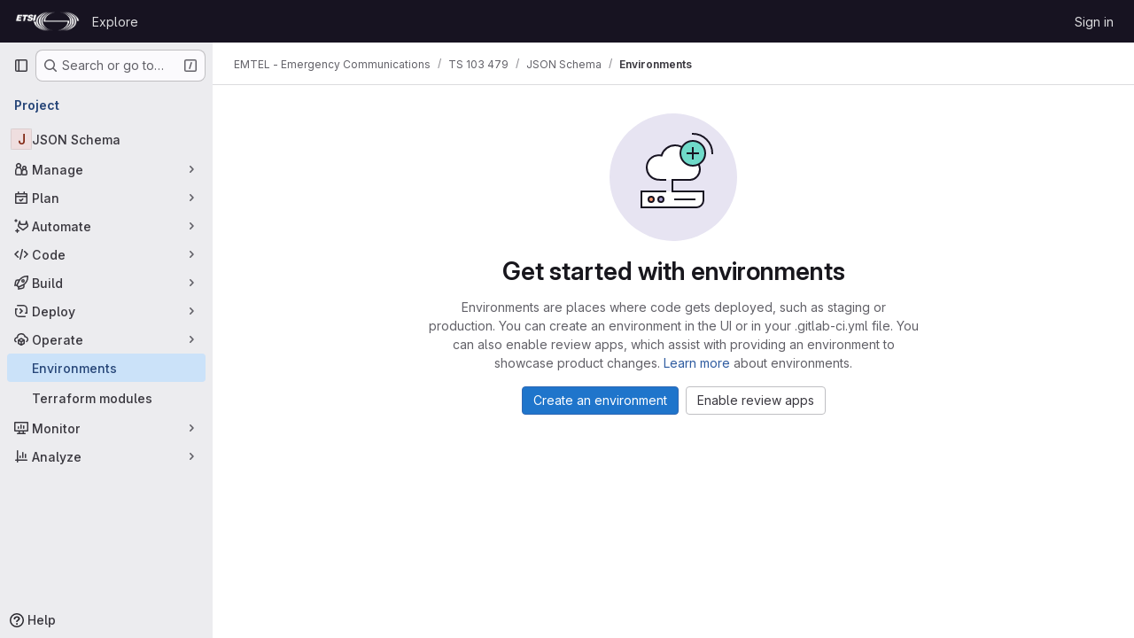

--- FILE ---
content_type: text/css; charset=utf-8
request_url: https://forge.etsi.org/rep/assets/page_bundles/environments-60dd9e64afc81019df5a128fca17ed17b7a5ec089b81633311d6f145a43728e0.css
body_size: 532
content:
.deploy-board{background-color:var(--gl-background-color-strong, var(--gl-color-neutral-50, #ececef));min-height:20px}.deploy-board>.loading-icon,.deploy-board>.deploy-board-empty,.deploy-board>.deploy-board-information{padding:10px}.deploy-board .deploy-board-information{display:flex;justify-content:space-between}.deploy-board .deploy-board-information .deploy-board-status{order:1;display:flex;width:70px;flex-wrap:wrap;justify-content:center;margin:20px 0 0 5px}.deploy-board .deploy-board-information .deploy-board-instances{order:2;margin-left:20px;width:100%}.deploy-board .deploy-board-information .deploy-board-canary-ingress{order:7}.deploy-board .deploy-board-information .deploy-board-actions{order:3;align-self:center;min-width:150px;margin-left:10px}.deploy-board .deploy-board-information .deploy-board-empty-state-text{order:2;flex-wrap:wrap;margin:auto auto 15px 0}.deploy-board .deploy-board-information .deploy-board-empty-state-title{order:1;font-size:17px;line-height:40px}.deploy-board .deploy-board-legend .legend-text{color:var(--gray-900, #28272d);font-size:12px;font-weight:600;line-height:1}.kubernetes-tree-view .connector{width:calc(100% + 1.5rem);height:calc(100% + 0.75rem)}.kubernetes-tree-view .connector::after{content:"";left:calc(50% + 0.25rem);top:-4.5px;position:absolute;border-style:solid;border-color:rgba(0,0,0,0);border-width:.25rem .5rem;border-left-color:var(--gray-200, #bfbfc3)}


--- FILE ---
content_type: text/javascript; charset=utf-8
request_url: https://forge.etsi.org/rep/assets/webpack/pages.projects.environments.index.6f8887d2.chunk.js
body_size: 15663
content:
(this.webpackJsonp=this.webpackJsonp||[]).push([["pages.projects.environments.index","d17afc82"],{"+XPY":function(e,t,n){
/*!
 * Pikaday
 *
 * Copyright © 2014 David Bushell | BSD & MIT license | https://github.com/Pikaday/Pikaday
 */
!function(t,a){"use strict";var i;try{i=n(!function(){var e=new Error("Cannot find module 'moment'");throw e.code="MODULE_NOT_FOUND",e}())}catch(e){}e.exports=function(e){var t="function"==typeof e,n=!!window.addEventListener,a=window.document,i=window.setTimeout,s=function(e,t,a,i){n?e.addEventListener(t,a,!!i):e.attachEvent("on"+t,a)},o=function(e,t,a,i){n?e.removeEventListener(t,a,!!i):e.detachEvent("on"+t,a)},r=function(e,t){return-1!==(" "+e.className+" ").indexOf(" "+t+" ")},l=function(e,t){r(e,t)||(e.className=""===e.className?t:e.className+" "+t)},d=function(e,t){var n;e.className=(n=(" "+e.className+" ").replace(" "+t+" "," ")).trim?n.trim():n.replace(/^\s+|\s+$/g,"")},c=function(e){return/Array/.test(Object.prototype.toString.call(e))},u=function(e){return/Date/.test(Object.prototype.toString.call(e))&&!isNaN(e.getTime())},p=function(e){var t=e.getDay();return 0===t||6===t},m=function(e){return e%4==0&&e%100!=0||e%400==0},h=function(e,t){return[31,m(e)?29:28,31,30,31,30,31,31,30,31,30,31][t]},g=function(e){u(e)&&e.setHours(0,0,0,0)},v=function(e,t){return e.getTime()===t.getTime()},f=function(e,t,n){var a,i;for(a in t)(i=void 0!==e[a])&&"object"==typeof t[a]&&null!==t[a]&&void 0===t[a].nodeName?u(t[a])?n&&(e[a]=new Date(t[a].getTime())):c(t[a])?n&&(e[a]=t[a].slice(0)):e[a]=f({},t[a],n):!n&&i||(e[a]=t[a]);return e},y=function(e,t,n){var i;a.createEvent?((i=a.createEvent("HTMLEvents")).initEvent(t,!0,!1),i=f(i,n),e.dispatchEvent(i)):a.createEventObject&&(i=a.createEventObject(),i=f(i,n),e.fireEvent("on"+t,i))},_=function(e){return e.month<0&&(e.year-=Math.ceil(Math.abs(e.month)/12),e.month+=12),e.month>11&&(e.year+=Math.floor(Math.abs(e.month)/12),e.month-=12),e},b={field:null,bound:void 0,ariaLabel:"Use the arrow keys to pick a date",position:"bottom left",reposition:!0,format:"YYYY-MM-DD",toString:null,parse:null,defaultDate:null,setDefaultDate:!1,firstDay:0,formatStrict:!1,minDate:null,maxDate:null,yearRange:10,showWeekNumber:!1,pickWholeWeek:!1,minYear:0,maxYear:9999,minMonth:void 0,maxMonth:void 0,startRange:null,endRange:null,isRTL:!1,yearSuffix:"",showMonthAfterYear:!1,showDaysInNextAndPreviousMonths:!1,enableSelectionDaysInNextAndPreviousMonths:!1,numberOfMonths:1,mainCalendar:"left",container:void 0,blurFieldOnSelect:!0,i18n:{previousMonth:"Previous Month",nextMonth:"Next Month",months:["January","February","March","April","May","June","July","August","September","October","November","December"],weekdays:["Sunday","Monday","Tuesday","Wednesday","Thursday","Friday","Saturday"],weekdaysShort:["Sun","Mon","Tue","Wed","Thu","Fri","Sat"]},theme:null,events:[],onSelect:null,onOpen:null,onClose:null,onDraw:null,keyboardInput:!0},w=function(e,t,n){for(t+=e.firstDay;t>=7;)t-=7;return n?e.i18n.weekdaysShort[t]:e.i18n.weekdays[t]},D=function(e){var t=[],n="false";if(e.isEmpty){if(!e.showDaysInNextAndPreviousMonths)return'<td class="is-empty"></td>';t.push("is-outside-current-month"),e.enableSelectionDaysInNextAndPreviousMonths||t.push("is-selection-disabled")}return e.isDisabled&&t.push("is-disabled"),e.isToday&&t.push("is-today"),e.isSelected&&(t.push("is-selected"),n="true"),e.hasEvent&&t.push("has-event"),e.isInRange&&t.push("is-inrange"),e.isStartRange&&t.push("is-startrange"),e.isEndRange&&t.push("is-endrange"),'<td data-day="'+e.day+'" class="'+t.join(" ")+'" aria-selected="'+n+'"><button class="pika-button pika-day" type="button" data-pika-year="'+e.year+'" data-pika-month="'+e.month+'" data-pika-day="'+e.day+'">'+e.day+"</button></td>"},S=function(e,t,n,a){return'<tr class="pika-row'+(n?" pick-whole-week":"")+(a?" is-selected":"")+'">'+(t?e.reverse():e).join("")+"</tr>"},k=function(e,t,n,a,i,s){var o,r,l,d,u,p=e._o,m=n===p.minYear,h=n===p.maxYear,g='<div id="'+s+'" class="pika-title" role="heading" aria-live="assertive">',v=!0,f=!0;for(l=[],o=0;o<12;o++)l.push('<option value="'+(n===i?o-t:12+o-t)+'"'+(o===a?' selected="selected"':"")+(m&&o<p.minMonth||h&&o>p.maxMonth?'disabled="disabled"':"")+">"+p.i18n.months[o]+"</option>");for(d='<div class="pika-label">'+p.i18n.months[a]+'<select class="pika-select pika-select-month" tabindex="-1">'+l.join("")+"</select></div>",c(p.yearRange)?(o=p.yearRange[0],r=p.yearRange[1]+1):(o=n-p.yearRange,r=1+n+p.yearRange),l=[];o<r&&o<=p.maxYear;o++)o>=p.minYear&&l.push('<option value="'+o+'"'+(o===n?' selected="selected"':"")+">"+o+"</option>");return u='<div class="pika-label">'+n+p.yearSuffix+'<select class="pika-select pika-select-year" tabindex="-1">'+l.join("")+"</select></div>",p.showMonthAfterYear?g+=u+d:g+=d+u,m&&(0===a||p.minMonth>=a)&&(v=!1),h&&(11===a||p.maxMonth<=a)&&(f=!1),0===t&&(g+='<button class="pika-prev'+(v?"":" is-disabled")+'" type="button">'+p.i18n.previousMonth+"</button>"),t===e._o.numberOfMonths-1&&(g+='<button class="pika-next'+(f?"":" is-disabled")+'" type="button">'+p.i18n.nextMonth+"</button>"),g+"</div>"},x=function(o){var l=this,d=l.config(o);l._onMouseDown=function(e){if(l._v){var t=(e=e||window.event).target||e.srcElement;if(t)if(r(t,"is-disabled")||(!r(t,"pika-button")||r(t,"is-empty")||r(t.parentNode,"is-disabled")?r(t,"pika-prev")?l.prevMonth():r(t,"pika-next")&&l.nextMonth():(l.setDate(new Date(t.getAttribute("data-pika-year"),t.getAttribute("data-pika-month"),t.getAttribute("data-pika-day"))),d.bound&&i((function(){l.hide(),d.blurFieldOnSelect&&d.field&&d.field.blur()}),100))),r(t,"pika-select"))l._c=!0;else{if(!e.preventDefault)return e.returnValue=!1,!1;e.preventDefault()}}},l._onChange=function(e){var t=(e=e||window.event).target||e.srcElement;t&&(r(t,"pika-select-month")?l.gotoMonth(t.value):r(t,"pika-select-year")&&l.gotoYear(t.value))},l._onKeyChange=function(e){if(e=e||window.event,l.isVisible())switch(e.keyCode){case 13:case 27:d.field&&d.field.blur();break;case 37:e.preventDefault(),l.adjustDate("subtract",1);break;case 38:l.adjustDate("subtract",7);break;case 39:l.adjustDate("add",1);break;case 40:l.adjustDate("add",7)}},l._onInputChange=function(n){var a;n.firedBy!==l&&(a=d.parse?d.parse(d.field.value,d.format):t?(a=e(d.field.value,d.format,d.formatStrict))&&a.isValid()?a.toDate():null:new Date(Date.parse(d.field.value)),u(a)&&l.setDate(a),l._v||l.show())},l._onInputFocus=function(){l.show()},l._onInputClick=function(){l.show()},l._onInputBlur=function(){var e=a.activeElement;do{if(r(e,"pika-single"))return}while(e=e.parentNode);l._c||(l._b=i((function(){l.hide()}),50)),l._c=!1},l._onClick=function(e){var t=(e=e||window.event).target||e.srcElement,a=t;if(t){!n&&r(t,"pika-select")&&(t.onchange||(t.setAttribute("onchange","return;"),s(t,"change",l._onChange)));do{if(r(a,"pika-single")||a===d.trigger)return}while(a=a.parentNode);l._v&&t!==d.trigger&&a!==d.trigger&&l.hide()}},l.el=a.createElement("div"),l.el.className="pika-single"+(d.isRTL?" is-rtl":"")+(d.theme?" "+d.theme:""),s(l.el,"mousedown",l._onMouseDown,!0),s(l.el,"touchend",l._onMouseDown,!0),s(l.el,"change",l._onChange),d.keyboardInput&&s(a,"keydown",l._onKeyChange),d.field&&(d.container?d.container.appendChild(l.el):d.bound?a.body.appendChild(l.el):d.field.parentNode.insertBefore(l.el,d.field.nextSibling),s(d.field,"change",l._onInputChange),d.defaultDate||(t&&d.field.value?d.defaultDate=e(d.field.value,d.format).toDate():d.defaultDate=new Date(Date.parse(d.field.value)),d.setDefaultDate=!0));var c=d.defaultDate;u(c)?d.setDefaultDate?l.setDate(c,!0):l.gotoDate(c):l.gotoDate(new Date),d.bound?(this.hide(),l.el.className+=" is-bound",s(d.trigger,"click",l._onInputClick),s(d.trigger,"focus",l._onInputFocus),s(d.trigger,"blur",l._onInputBlur)):this.show()};return x.prototype={config:function(e){this._o||(this._o=f({},b,!0));var t=f(this._o,e,!0);t.isRTL=!!t.isRTL,t.field=t.field&&t.field.nodeName?t.field:null,t.theme="string"==typeof t.theme&&t.theme?t.theme:null,t.bound=!!(void 0!==t.bound?t.field&&t.bound:t.field),t.trigger=t.trigger&&t.trigger.nodeName?t.trigger:t.field,t.disableWeekends=!!t.disableWeekends,t.disableDayFn="function"==typeof t.disableDayFn?t.disableDayFn:null;var n=parseInt(t.numberOfMonths,10)||1;if(t.numberOfMonths=n>4?4:n,u(t.minDate)||(t.minDate=!1),u(t.maxDate)||(t.maxDate=!1),t.minDate&&t.maxDate&&t.maxDate<t.minDate&&(t.maxDate=t.minDate=!1),t.minDate&&this.setMinDate(t.minDate),t.maxDate&&this.setMaxDate(t.maxDate),c(t.yearRange)){var a=(new Date).getFullYear()-10;t.yearRange[0]=parseInt(t.yearRange[0],10)||a,t.yearRange[1]=parseInt(t.yearRange[1],10)||a}else t.yearRange=Math.abs(parseInt(t.yearRange,10))||b.yearRange,t.yearRange>100&&(t.yearRange=100);return t},toString:function(n){return n=n||this._o.format,u(this._d)?this._o.toString?this._o.toString(this._d,n):t?e(this._d).format(n):this._d.toDateString():""},getMoment:function(){return t?e(this._d):null},setMoment:function(n,a){t&&e.isMoment(n)&&this.setDate(n.toDate(),a)},getDate:function(){return u(this._d)?new Date(this._d.getTime()):null},setDate:function(e,t){if(!e)return this._d=null,this._o.field&&(this._o.field.value="",y(this._o.field,"change",{firedBy:this})),this.draw();if("string"==typeof e&&(e=new Date(Date.parse(e))),u(e)){var n=this._o.minDate,a=this._o.maxDate;u(n)&&e<n?e=n:u(a)&&e>a&&(e=a),this._d=new Date(e.getTime()),g(this._d),this.gotoDate(this._d),this._o.field&&(this._o.field.value=this.toString(),y(this._o.field,"change",{firedBy:this})),t||"function"!=typeof this._o.onSelect||this._o.onSelect.call(this,this.getDate())}},gotoDate:function(e){var t=!0;if(u(e)){if(this.calendars){var n=new Date(this.calendars[0].year,this.calendars[0].month,1),a=new Date(this.calendars[this.calendars.length-1].year,this.calendars[this.calendars.length-1].month,1),i=e.getTime();a.setMonth(a.getMonth()+1),a.setDate(a.getDate()-1),t=i<n.getTime()||a.getTime()<i}t&&(this.calendars=[{month:e.getMonth(),year:e.getFullYear()}],"right"===this._o.mainCalendar&&(this.calendars[0].month+=1-this._o.numberOfMonths)),this.adjustCalendars()}},adjustDate:function(e,t){var n,a=this.getDate()||new Date,i=24*parseInt(t)*60*60*1e3;"add"===e?n=new Date(a.valueOf()+i):"subtract"===e&&(n=new Date(a.valueOf()-i)),this.setDate(n)},adjustCalendars:function(){this.calendars[0]=_(this.calendars[0]);for(var e=1;e<this._o.numberOfMonths;e++)this.calendars[e]=_({month:this.calendars[0].month+e,year:this.calendars[0].year});this.draw()},gotoToday:function(){this.gotoDate(new Date)},gotoMonth:function(e){isNaN(e)||(this.calendars[0].month=parseInt(e,10),this.adjustCalendars())},nextMonth:function(){this.calendars[0].month++,this.adjustCalendars()},prevMonth:function(){this.calendars[0].month--,this.adjustCalendars()},gotoYear:function(e){isNaN(e)||(this.calendars[0].year=parseInt(e,10),this.adjustCalendars())},setMinDate:function(e){e instanceof Date?(g(e),this._o.minDate=e,this._o.minYear=e.getFullYear(),this._o.minMonth=e.getMonth()):(this._o.minDate=b.minDate,this._o.minYear=b.minYear,this._o.minMonth=b.minMonth,this._o.startRange=b.startRange),this.draw()},setMaxDate:function(e){e instanceof Date?(g(e),this._o.maxDate=e,this._o.maxYear=e.getFullYear(),this._o.maxMonth=e.getMonth()):(this._o.maxDate=b.maxDate,this._o.maxYear=b.maxYear,this._o.maxMonth=b.maxMonth,this._o.endRange=b.endRange),this.draw()},setStartRange:function(e){this._o.startRange=e},setEndRange:function(e){this._o.endRange=e},draw:function(e){if(this._v||e){var t,n=this._o,a=n.minYear,s=n.maxYear,o=n.minMonth,r=n.maxMonth,l="";this._y<=a&&(this._y=a,!isNaN(o)&&this._m<o&&(this._m=o)),this._y>=s&&(this._y=s,!isNaN(r)&&this._m>r&&(this._m=r)),t="pika-title-"+Math.random().toString(36).replace(/[^a-z]+/g,"").substr(0,2);for(var d=0;d<n.numberOfMonths;d++)l+='<div class="pika-lendar">'+k(this,d,this.calendars[d].year,this.calendars[d].month,this.calendars[0].year,t)+this.render(this.calendars[d].year,this.calendars[d].month,t)+"</div>";this.el.innerHTML=l,n.bound&&"hidden"!==n.field.type&&i((function(){n.trigger.focus()}),1),"function"==typeof this._o.onDraw&&this._o.onDraw(this),n.bound&&n.field.setAttribute("aria-label",n.ariaLabel)}},adjustPosition:function(){var e,t,n,i,s,o,r,c,u,p,m,h;if(!this._o.container){if(this.el.style.position="absolute",t=e=this._o.trigger,n=this.el.offsetWidth,i=this.el.offsetHeight,s=window.innerWidth||a.documentElement.clientWidth,o=window.innerHeight||a.documentElement.clientHeight,r=window.pageYOffset||a.body.scrollTop||a.documentElement.scrollTop,m=!0,h=!0,"function"==typeof e.getBoundingClientRect)c=(p=e.getBoundingClientRect()).left+window.pageXOffset,u=p.bottom+window.pageYOffset;else for(c=t.offsetLeft,u=t.offsetTop+t.offsetHeight;t=t.offsetParent;)c+=t.offsetLeft,u+=t.offsetTop;(this._o.reposition&&c+n>s||this._o.position.indexOf("right")>-1&&c-n+e.offsetWidth>0)&&(c=c-n+e.offsetWidth,m=!1),(this._o.reposition&&u+i>o+r||this._o.position.indexOf("top")>-1&&u-i-e.offsetHeight>0)&&(u=u-i-e.offsetHeight,h=!1),this.el.style.left=c+"px",this.el.style.top=u+"px",l(this.el,m?"left-aligned":"right-aligned"),l(this.el,h?"bottom-aligned":"top-aligned"),d(this.el,m?"right-aligned":"left-aligned"),d(this.el,h?"top-aligned":"bottom-aligned")}},render:function(e,t,n){var a=this._o,i=new Date,s=h(e,t),o=new Date(e,t,1).getDay(),r=[],l=[];g(i),a.firstDay>0&&(o-=a.firstDay)<0&&(o+=7);for(var d=0===t?11:t-1,c=11===t?0:t+1,m=0===t?e-1:e,f=11===t?e+1:e,y=h(m,d),_=s+o,b=_;b>7;)b-=7;_+=7-b;for(var k,x,C,E,M=!1,z=0,j=0;z<_;z++){var I=new Date(e,t,z-o+1),O=!!u(this._d)&&v(I,this._d),P=v(I,i),R=-1!==a.events.indexOf(I.toDateString()),q=z<o||z>=s+o,T=z-o+1,N=t,B=e,$=a.startRange&&v(a.startRange,I),A=a.endRange&&v(a.endRange,I),L=a.startRange&&a.endRange&&a.startRange<I&&I<a.endRange;q&&(z<o?(T=y+T,N=d,B=m):(T-=s,N=c,B=f));var F={day:T,month:N,year:B,hasEvent:R,isSelected:O,isToday:P,isDisabled:a.minDate&&I<a.minDate||a.maxDate&&I>a.maxDate||a.disableWeekends&&p(I)||a.disableDayFn&&a.disableDayFn(I),isEmpty:q,isStartRange:$,isEndRange:A,isInRange:L,showDaysInNextAndPreviousMonths:a.showDaysInNextAndPreviousMonths,enableSelectionDaysInNextAndPreviousMonths:a.enableSelectionDaysInNextAndPreviousMonths};a.pickWholeWeek&&O&&(M=!0),l.push(D(F)),7==++j&&(a.showWeekNumber&&l.unshift((k=z-o,x=t,C=e,E=void 0,void 0,E=new Date(C,0,1),'<td class="pika-week">'+Math.ceil(((new Date(C,x,k)-E)/864e5+E.getDay()+1)/7)+"</td>")),r.push(S(l,a.isRTL,a.pickWholeWeek,M)),l=[],j=0,M=!1)}return function(e,t,n){return'<table cellpadding="0" cellspacing="0" class="pika-table" role="grid" aria-labelledby="'+n+'">'+function(e){var t,n=[];e.showWeekNumber&&n.push("<th></th>");for(t=0;t<7;t++)n.push('<th scope="col"><abbr title="'+w(e,t)+'">'+w(e,t,!0)+"</abbr></th>");return"<thead><tr>"+(e.isRTL?n.reverse():n).join("")+"</tr></thead>"}(e)+(a=t,"<tbody>"+a.join("")+"</tbody></table>");var a}(a,r,n)},isVisible:function(){return this._v},show:function(){this.isVisible()||(this._v=!0,this.draw(),d(this.el,"is-hidden"),this._o.bound&&(s(a,"click",this._onClick),this.adjustPosition()),"function"==typeof this._o.onOpen&&this._o.onOpen.call(this))},hide:function(){var e=this._v;!1!==e&&(this._o.bound&&o(a,"click",this._onClick),this.el.style.position="static",this.el.style.left="auto",this.el.style.top="auto",l(this.el,"is-hidden"),this._v=!1,void 0!==e&&"function"==typeof this._o.onClose&&this._o.onClose.call(this))},destroy:function(){var e=this._o;this.hide(),o(this.el,"mousedown",this._onMouseDown,!0),o(this.el,"touchend",this._onMouseDown,!0),o(this.el,"change",this._onChange),e.keyboardInput&&o(a,"keydown",this._onKeyChange),e.field&&(o(e.field,"change",this._onInputChange),e.bound&&(o(e.trigger,"click",this._onInputClick),o(e.trigger,"focus",this._onInputFocus),o(e.trigger,"blur",this._onInputBlur))),this.el.parentNode&&this.el.parentNode.removeChild(this.el)}},x}(i)}()},"/ev+":function(e){e.exports=JSON.parse('{"iconCount":113,"spriteSize":226730,"icons":[{"name":"add-user-sm","svg_size":72},{"name":"catalog-sm","svg_size":72},{"name":"chart-bar-sm","svg_size":72},{"name":"chat-sm","svg_size":72},{"name":"cloud-check-sm","svg_size":72},{"name":"cloud-tanuki-sm","svg_size":72},{"name":"cloud-user-sm","svg_size":72},{"name":"commit-sm","svg_size":72},{"name":"devops-sm","svg_size":72},{"name":"empty-todos-all-done-md","svg_size":144},{"name":"empty-todos-md","svg_size":144},{"name":"merge-requests-sm","svg_size":72},{"name":"milestone-sm","svg_size":72},{"name":"package-sm","svg_size":72},{"name":"pipeline-sm","svg_size":72},{"name":"project-create-from-template-sm","svg_size":72},{"name":"project-create-new-sm","svg_size":72},{"name":"project-import-sm","svg_size":72},{"name":"purchase-success-md","svg_size":144},{"name":"rocket-launch-md","svg_size":144},{"name":"scan-alert-sm","svg_size":72},{"name":"schedule-md","svg_size":144},{"name":"search-sm","svg_size":72},{"name":"secure-sm","svg_size":72},{"name":"service-desk-sm","svg_size":72},{"name":"subgroup-create-new-sm","svg_size":72},{"name":"success-sm","svg_size":72},{"name":"tanuki-ai-md","svg_size":144},{"name":"tanuki-ai-sm","svg_size":72},{"name":"train-sm","svg_size":72},{"name":"variables-sm","svg_size":72},{"name":"wiki-sm","svg_size":72},{"name":"empty-access-md","svg_size":144},{"name":"empty-access-token-md","svg_size":144},{"name":"empty-activity-md","svg_size":144},{"name":"empty-admin-apps-md","svg_size":144},{"name":"empty-ai-catalog-md","svg_size":144},{"name":"empty-catalog-md","svg_size":144},{"name":"empty-chart-md","svg_size":144},{"name":"empty-cloud-md","svg_size":144},{"name":"empty-commit-md","svg_size":144},{"name":"empty-dashboard-md","svg_size":144},{"name":"empty-devops-md","svg_size":144},{"name":"empty-embed-panel-md","svg_size":144},{"name":"empty-environment-md","svg_size":144},{"name":"empty-epic-add-md","svg_size":144},{"name":"empty-epic-md","svg_size":144},{"name":"empty-feature-flag-md","svg_size":144},{"name":"empty-friends-md","svg_size":144},{"name":"empty-geo-md","svg_size":144},{"name":"empty-groups-md","svg_size":144},{"name":"empty-issues-add-md","svg_size":144},{"name":"empty-issues-md","svg_size":144},{"name":"empty-job-canceled-md","svg_size":144},{"name":"empty-job-failed-md","svg_size":144},{"name":"empty-job-manual-md","svg_size":144},{"name":"empty-job-not-triggered-md","svg_size":144},{"name":"empty-job-pending-md","svg_size":144},{"name":"empty-job-scheduled-md","svg_size":144},{"name":"empty-job-skipped-md","svg_size":144},{"name":"empty-key-md","svg_size":144},{"name":"empty-labels-add-md","svg_size":144},{"name":"empty-labels-md","svg_size":144},{"name":"empty-labels-starred-md","svg_size":144},{"name":"empty-merge-requests-md","svg_size":144},{"name":"empty-milestone-md","svg_size":144},{"name":"empty-organizations-add-md","svg_size":144},{"name":"empty-organizations-md","svg_size":144},{"name":"empty-package-md","svg_size":144},{"name":"empty-piechart-md","svg_size":144},{"name":"empty-pipeline-md","svg_size":144},{"name":"empty-private-md","svg_size":144},{"name":"empty-projects-deleted-md","svg_size":144},{"name":"empty-projects-md","svg_size":144},{"name":"empty-projects-starred-md","svg_size":144},{"name":"empty-radar-md","svg_size":144},{"name":"empty-scan-alert-md","svg_size":144},{"name":"empty-schedule-md","svg_size":144},{"name":"empty-search-md","svg_size":144},{"name":"empty-secrets-md","svg_size":144},{"name":"empty-secure-add-md","svg_size":144},{"name":"empty-secure-md","svg_size":144},{"name":"empty-service-desk-md","svg_size":144},{"name":"empty-snippets-md","svg_size":144},{"name":"empty-subgroup-add-md","svg_size":144},{"name":"empty-subgroup-md","svg_size":144},{"name":"empty-train-md","svg_size":144},{"name":"empty-user-alert-md","svg_size":144},{"name":"empty-user-md","svg_size":144},{"name":"empty-user-settings-md","svg_size":144},{"name":"empty-variables-md","svg_size":144},{"name":"empty-wiki-md","svg_size":144},{"name":"empty-workspaces-md","svg_size":144},{"name":"error-403-lg","svg_size":288},{"name":"error-404-lg","svg_size":288},{"name":"error-409-lg","svg_size":288},{"name":"error-422-lg","svg_size":288},{"name":"error-429-lg","svg_size":288},{"name":"error-500-lg","svg_size":288},{"name":"error-502-lg","svg_size":288},{"name":"error-503-lg","svg_size":288},{"name":"status-alert-md","svg_size":144},{"name":"status-alert-sm","svg_size":72},{"name":"status-fail-md","svg_size":144},{"name":"status-fail-sm","svg_size":72},{"name":"status-new-md","svg_size":144},{"name":"status-new-sm","svg_size":72},{"name":"status-nothing-md","svg_size":144},{"name":"status-nothing-sm","svg_size":72},{"name":"status-settings-md","svg_size":144},{"name":"status-settings-sm","svg_size":72},{"name":"status-success-md","svg_size":144},{"name":"status-success-sm","svg_size":72}]}')},"1pcB":function(e,t,n){"use strict";n.r(t);var a=n("ewH8"),i=n("GiFX"),s=n("apM3"),o=n("NmEs"),r=n("DSbD"),l=n("Tmea"),d=n.n(l),c=(n("UezY"),n("z6RN"),n("hG7+"),n("9/Bc")),u=n("CqNk"),p=n("1I5c"),m=n("+wZC"),h=n("hxHM"),g=n("NnjE"),v=n("/lV4"),f=n("3twG"),y=n("GuZl"),_=n("Mmfd"),b=n.n(_),w=n("le5P"),D=n.n(w),S=n("tFNU"),k=n.n(S),x=n("vPlq"),C=n.n(x),E=n("u994"),M=n.n(E),z=n("r2ZC"),j=n.n(z),I=n("4Qf3"),O=n.n(I),P=n("Bj29"),R=n("d85j"),q=n("Jx7q"),T={components:{GlIcon:R.a,GlBadge:c.a,GlLink:q.a},props:{nestedEnvironment:{type:Object,required:!0}},computed:{totalEnvironmentsCount(){return this.nestedEnvironment.size},folderPath(){return this.nestedEnvironment.latest.folderPath}}},N=n("tBpV"),B=Object(N.a)(T,(function(){var e=this._self._c;return e("div",{staticClass:"gl-border-b gl-p-4"},[e("gl-icon",{staticClass:"gl-mr-2",attrs:{name:"folder",variant:"subtle"}}),this._v(" "),e("gl-link",{attrs:{href:this.folderPath}},[this._v("\n    "+this._s(this.nestedEnvironment.name)+"\n    "),e("gl-badge",{staticClass:"gl-ml-2"},[this._v(this._s(this.totalEnvironmentsCount))])],1)],1)}),[],!1,null,null,null).exports,$=n("o4PY"),A=n.n($),L=n("Oxu3"),F=n("dIEn"),G=n("yN/U"),Y=n("qLpH"),V=n("Agcx"),W={components:{GlLink:q.a,GlModal:L.a,GlSprintf:F.a,GlIcon:R.a,GlPopover:G.a,ModalCopyButton:V.a},model:{prop:"visible",event:"change"},props:{modalId:{type:String,required:!0},visible:{type:Boolean,required:!1,default:!1}},data:()=>({modalInfoCopyId:A()("enable-review-app-copy-string-")}),computed:{modalInfoCopyStr:()=>'deploy_review:\n  stage: deploy\n  script:\n    - echo "Add script here that deploys the code to your infrastructure"\n  environment:\n    name: review/$CI_COMMIT_REF_NAME\n    url: https://$CI_ENVIRONMENT_SLUG.example.com\n  rules:\n    - if: $CI_PIPELINE_SOURCE == "merge_request_event"'},i18n:P.v,configuringReviewAppsPath:Object(Y.a)("ci/review_apps/_index.md",{anchor:"configure-review-apps"}),reviewAppsExamplesPath:Object(Y.a)("ci/review_apps/_index.md",{anchor:"example-implementations"})},U=Object(N.a)(W,(function(){var e=this,t=e._self._c;return t("gl-modal",{attrs:{visible:e.visible,"modal-id":e.modalId,title:e.$options.i18n.title,static:"",size:"lg","hide-footer":""},on:{change:function(t){return e.$emit("change",t)}}},[t("p",[e._v(e._s(e.$options.i18n.intro))]),e._v(" "),t("p",[t("strong",[e._v(e._s(e.$options.i18n.instructions.title))])]),e._v(" "),t("div",{staticClass:"gl-mb-6"},[t("ol",{staticClass:"gl-px-6"},[t("li",[e._v("\n        "+e._s(e.$options.i18n.instructions.step1)+"\n        "),t("gl-icon",{ref:"informationIcon",staticClass:"gl-text-blue-600 hover:gl-cursor-pointer",attrs:{name:"information-o"}}),e._v(" "),t("gl-popover",{attrs:{target:function(){return e.$refs.informationIcon.$el},title:e.$options.i18n.staticSitePopover.title,triggers:"hover focus"}},[e._v("\n          "+e._s(e.$options.i18n.staticSitePopover.body)+"\n        ")])],1),e._v(" "),t("li",[e._v(e._s(e.$options.i18n.instructions.step2))]),e._v(" "),t("li",[e._v("\n        "+e._s(e.$options.i18n.instructions.step3)+"\n        "),t("ul",{staticClass:"gl-px-4 gl-py-2"},[t("li",[e._v(e._s(e.$options.i18n.instructions.step3a))]),e._v(" "),t("li",[t("gl-sprintf",{attrs:{message:e.$options.i18n.instructions.step3b},scopedSlots:e._u([{key:"code",fn:function({content:n}){return[t("code",[e._v(e._s(n))])]}}])})],1),e._v(" "),t("li",{staticClass:"gl-list-none"},[t("div",{staticClass:"align-items-start gl-flex"},[t("pre",{staticClass:"gl-w-full",attrs:{id:e.modalInfoCopyId,"data-testid":"enable-review-app-copy-string"}},[e._v(e._s(e.modalInfoCopyStr))]),e._v(" "),t("modal-copy-button",{attrs:{title:e.$options.i18n.copyToClipboardText,"modal-id":e.modalId,"css-classes":"border-0",target:"#"+e.modalInfoCopyId}})],1)])])]),e._v(" "),t("li",[e._v(e._s(e.$options.i18n.instructions.step4))])]),e._v(" "),t("gl-link",{attrs:{href:e.$options.configuringReviewAppsPath,target:"_blank"}},[e._v("\n      "+e._s(e.$options.i18n.learnMore)+"\n      "),t("gl-icon",{attrs:{name:"external-link"}})],1),e._v(" "),t("gl-link",{staticClass:"gl-ml-6",attrs:{href:e.$options.reviewAppsExamplesPath,target:"_blank"}},[e._v("\n      "+e._s(e.$options.i18n.viewMoreExampleProjects)+"\n      "),t("gl-icon",{attrs:{name:"external-link"}})],1)],1)])}),[],!1,null,null,null).exports,H=n("Fpys"),J=n("DaVp"),Q=n("L78D"),Z=n("zIFf"),K=n("ZvgQ"),X={id:"stop-stale-environments-modal",name:"StopStaleEnvironmentsModal",components:{GlModal:L.a,GlDatepicker:J.a,GlFormGroup:Q.a},directives:{GlTooltip:Z.a},inject:{projectId:{default:""}},model:{prop:"visible",event:"change"},props:{modalId:{type:String,required:!0},visible:{type:Boolean,required:!1,default:!1}},modalProps:{primary:{text:Object(v.i)("Environments|Clean up")},cancel:{text:Object(v.a)("Cancel")},dateRange:{minDate:P.t,maxDate:P.s}},data:()=>({stopEnvironmentsBefore:P.s}),methods:{onSubmit(){Object(K.E)(this.projectId,this.stopEnvironmentsBefore||this.maxDate)}}},ee=Object(N.a)(X,(function(){var e=this,t=e._self._c;return t("gl-modal",{attrs:{"action-primary":e.$options.modalProps.primary,"action-cancel":e.$options.modalProps.cancel,visible:e.visible,"modal-id":e.modalId,title:e.s__("Environments|Clean up environments"),static:""},on:{primary:e.onSubmit,change:function(t){return e.$emit("change",t)}}},[t("p",[e._v("\n    "+e._s(e.s__("Environments|Select which environments to clean up. Protected environments are excluded. Learn more about cleaning up environments."))+"\n  ")]),e._v(" "),t("gl-form-group",{attrs:{label:e.s__("Environments|Stop unused environments"),"label-description":e.s__("Environments|Stop environments that have not been updated since the specified date:"),"label-for":"stop_environments-before"}},[t("gl-datepicker",{attrs:{"input-id":"stop-environments-before","data-testid":"stop-environments-before","min-date":e.$options.modalProps.dateRange.minDate,"max-date":e.$options.modalProps.dateRange.maxDate,"default-date":e.$options.modalProps.dateRange.maxDate},model:{value:e.stopEnvironmentsBefore,callback:function(t){e.stopEnvironmentsBefore=t},expression:"stopEnvironmentsBefore"}})],1)],1)}),[],!1,null,null,null).exports,te=n("e2hI"),ne=n("m0Gz"),ae=n("py3j"),ie=n("dbVf"),se=n("2WJ6"),oe=n("CbCZ"),re=n("l85A"),le=n("wkJj"),de={components:{GlButton:oe.a,GlEmptyState:re.a,GlLink:q.a,GlSprintf:F.a,EmptyResult:le.b},inject:["newEnvironmentPath"],props:{helpPath:{type:String,required:!0},hasTerm:{type:Boolean,required:!1,default:!1}},i18n:{title:Object(v.i)("Environments|Get started with environments"),content:Object(v.i)("Environments|Environments are places where code gets deployed, such as staging or production. You can create an environment in the UI or in your .gitlab-ci.yml file. You can also enable review apps, which assist with providing an environment to showcase product changes. %{linkStart}Learn more%{linkEnd} about environments."),newEnvironmentButtonLabel:Object(v.i)("Environments|Create an environment"),enablingReviewButtonLabel:Object(v.i)("Environments|Enable review apps")},emptyEnvironmentsSvgPath:se.a},ce=Object(N.a)(de,(function(){var e=this,t=e._self._c;return e.hasTerm?t("empty-result",{attrs:{type:"search"}}):t("gl-empty-state",{staticClass:"gl-mx-auto gl-max-w-limited",attrs:{title:e.$options.i18n.title,"svg-path":e.$options.emptyEnvironmentsSvgPath},scopedSlots:e._u([{key:"description",fn:function(){return[t("gl-sprintf",{attrs:{message:e.$options.i18n.content},scopedSlots:e._u([{key:"link",fn:function({content:n}){return[t("gl-link",{attrs:{href:e.helpPath}},[e._v(e._s(n))])]}}])})]},proxy:!0},e.hasTerm?null:{key:"actions",fn:function(){return[t("gl-button",{staticClass:"gl-mx-2 gl-mb-3",attrs:{href:e.newEnvironmentPath,variant:"confirm","data-testid":"new-environment-button"}},[e._v("\n      "+e._s(e.$options.i18n.newEnvironmentButtonLabel)+"\n    ")]),e._v(" "),t("gl-button",{staticClass:"gl-mx-2 gl-mb-3",attrs:{"data-testid":"enable-review-button"},on:{click:function(t){return e.$emit("enable-review")}}},[e._v("\n      "+e._s(e.$options.i18n.enablingReviewButtonLabel)+"\n    ")])]},proxy:!0}],null,!0)})}),[],!1,null,null,null).exports,ue={components:{GlSkeletonLoader:n("Q5rj").a}},pe=Object(N.a)(ue,(function(){var e=this,t=e._self._c;return t("div",{staticClass:"gl-pt-6"},[t("gl-skeleton-loader",{attrs:{width:1248,height:200}},[t("rect",{attrs:{x:"8",y:"0",width:"24",height:"24"}}),e._v(" "),t("rect",{attrs:{x:"46",y:"5",width:"247",height:"15"}}),e._v(" "),t("rect",{attrs:{x:"0",y:"49",width:"1248",height:"1"}}),e._v(" "),t("rect",{attrs:{x:"8",y:"64",width:"24",height:"24"}}),e._v(" "),t("rect",{attrs:{x:"46",y:"69",width:"247",height:"15"}}),e._v(" "),t("rect",{attrs:{x:"0",y:"113",width:"1248",height:"1"}}),e._v(" "),t("rect",{attrs:{x:"1168",y:"64",width:"80",height:"32"}}),e._v(" "),t("rect",{attrs:{x:"8",y:"128",width:"24",height:"24"}}),e._v(" "),t("rect",{attrs:{x:"46",y:"133",width:"247",height:"15"}}),e._v(" "),t("rect",{attrs:{x:"0",y:"177",width:"1248",height:"1"}}),e._v(" "),t("rect",{attrs:{x:"1168",y:"128",width:"80",height:"32"}})])],1)}),[],!1,null,null,null).exports,me={components:{DeleteEnvironmentModal:ae.a,CanaryUpdateModal:ie.a,ConfirmRollbackModal:ne.a,EmptyState:ce,EnvironmentsAppSkeletonLoader:pe,EnvironmentFolder:B,EnableReviewAppModal:U,EnvironmentItem:te.a,StopEnvironmentModal:H.a,StopStaleEnvironmentsModal:ee,GlBadge:c.a,GlPagination:u.a,GlSearchBoxByType:p.a,GlTab:m.a,GlTabs:h.a,GlLoadingIcon:g.a},apollo:{environmentApp:{query:D.a,variables(){var e;return{scope:this.scope,page:null!==(e=this.page)&&void 0!==e?e:1,search:this.search}},pollInterval:3e3},interval:{query:k.a},pageInfo:{query:b.a,variables(){return{page:this.page}}},environmentToDelete:{query:C.a},environmentToRollback:{query:M.a},environmentToStop:{query:j.a},environmentToChangeCanary:{query:O.a},weight:{query:O.a}},inject:["newEnvironmentPath","canCreateEnvironment","helpPagePath"],i18n:{newEnvironmentButtonLabel:Object(v.i)("Environments|New environment"),reviewAppButtonLabel:Object(v.i)("Environments|Enable review apps"),cleanUpEnvsButtonLabel:Object(v.i)("Environments|Clean up environments"),active:Object(v.a)("Active"),stopped:Object(v.a)("Stopped"),searchPlaceholder:Object(v.i)("Environments|Search by environment name"),name:Object(v.i)("Environments|Name"),deployments:Object(v.i)("Environments|Deployments"),actions:Object(v.i)("Environments|Actions")},modalId:"enable-review-app-info",stopStaleEnvsModalId:"stop-stale-environments-modal",data(){const{page:e="1",search:t="",scope:n}=Object(f.F)(window.location.search);return{environmentApp:null,interval:void 0,isReviewAppModalVisible:!1,isStopStaleEnvModalVisible:!1,page:parseInt(e,10),pageInfo:{},scope:Object.values(P.j).includes(n)?n:P.j.ACTIVE,environmentToDelete:{},environmentToRollback:{},environmentToStop:{},environmentToChangeCanary:{},weight:0,search:t}},computed:{canSetupReviewApp(){var e;return null===(e=this.environmentApp)||void 0===e||null===(e=e.reviewApp)||void 0===e?void 0:e.canSetupReviewApp},hasReviewApp(){var e;return null===(e=this.environmentApp)||void 0===e||null===(e=e.reviewApp)||void 0===e?void 0:e.hasReviewApp},canCleanUpEnvs(){var e;return null===(e=this.environmentApp)||void 0===e?void 0:e.canStopStaleEnvironments},folders(){var e,t;return null!==(e=null===(t=this.environmentApp)||void 0===t||null===(t=t.environments)||void 0===t?void 0:t.filter((function(e){return e.size>1})))&&void 0!==e?e:[]},environments(){var e,t;return null!==(e=null===(t=this.environmentApp)||void 0===t||null===(t=t.environments)||void 0===t?void 0:t.filter((function(e){return 1===e.size})))&&void 0!==e?e:[]},hasEnvironments(){return this.environments.length>0||this.folders.length>0},loading(){return this.$apollo.queries.environmentApp.loading},showEmptyState(){return!this.$apollo.queries.environmentApp.loading&&!this.hasEnvironments},hasSearch(){return Boolean(this.search)},activeCount(){var e,t;return null!==(e=null===(t=this.environmentApp)||void 0===t?void 0:t.activeCount)&&void 0!==e?e:0},stoppedCount(){var e,t;return null!==(e=null===(t=this.environmentApp)||void 0===t?void 0:t.stoppedCount)&&void 0!==e?e:0},hasAnyEnvironment(){return this.activeCount>0||this.stoppedCount>0},showContent(){return!this.loading&&this.showTabs},showTabs(){return this.hasAnyEnvironment||this.hasSearch},addEnvironment(){return this.canCreateEnvironment?{text:this.$options.i18n.newEnvironmentButtonLabel,attributes:{href:this.newEnvironmentPath,category:"primary",variant:"confirm"}}:null},openReviewAppModal(){return!this.canSetupReviewApp||this.hasReviewApp?null:{text:this.$options.i18n.reviewAppButtonLabel,attributes:{category:"secondary",variant:"confirm"}}},openCleanUpEnvsModal(){return this.canCleanUpEnvs?{text:this.$options.i18n.cleanUpEnvsButtonLabel,attributes:{category:"secondary",variant:"confirm"}}:null},totalItems(){var e;return null===(e=this.pageInfo)||void 0===e?void 0:e.total},itemsPerPage(){var e;return null===(e=this.pageInfo)||void 0===e?void 0:e.perPage}},watch:{interval(e){this.$apollo.queries.environmentApp.stopPolling(),this.$apollo.queries.environmentApp.startPolling(e)}},mounted(){window.addEventListener("popstate",this.syncPageFromQueryParams),window.addEventListener("popstate",this.syncSearchFromQueryParams)},beforeDestroy(){window.removeEventListener("popstate",this.syncPageFromQueryParams),window.removeEventListener("popstate",this.syncSearchFromQueryParams),this.$apollo.queries.environmentApp.stopPolling()},methods:{showReviewAppModal(){this.isReviewAppModalVisible=!0},showCleanUpEnvsModal(){this.isStopStaleEnvModalVisible=!0},setScope(e){this.scope=e,this.moveToPage(1)},movePage(e){this.moveToPage(this.pageInfo[e+"Page"])},moveToPage(e){this.page=e,Object(f.Q)({url:Object(f.N)({page:this.page,scope:this.scope,search:this.search}),title:document.title})},setSearch:d()((function(e){this.search=e,this.moveToPage(1)}),y.h),syncPageFromQueryParams(){const{page:e="1"}=Object(f.F)(window.location.search);this.page=parseInt(e,10)},syncSearchFromQueryParams(){const{search:e=""}=Object(f.F)(window.location.search);this.search=e},refetchEnvironments(){this.$apollo.queries.environmentApp.refetch()}},ENVIRONMENTS_SCOPE:P.j},he=Object(N.a)(me,(function(){var e=this,t=e._self._c;return t("div",[e.canSetupReviewApp?t("enable-review-app-modal",{attrs:{"modal-id":e.$options.modalId},model:{value:e.isReviewAppModalVisible,callback:function(t){e.isReviewAppModalVisible=t},expression:"isReviewAppModalVisible"}}):e._e(),e._v(" "),e.canCleanUpEnvs?t("stop-stale-environments-modal",{attrs:{"modal-id":e.$options.stopStaleEnvsModalId,"data-testid":"stop-stale-environments-modal"},model:{value:e.isStopStaleEnvModalVisible,callback:function(t){e.isStopStaleEnvModalVisible=t},expression:"isStopStaleEnvModalVisible"}}):e._e(),e._v(" "),t("delete-environment-modal",{attrs:{environment:e.environmentToDelete}}),e._v(" "),t("stop-environment-modal",{attrs:{environment:e.environmentToStop}}),e._v(" "),t("confirm-rollback-modal",{attrs:{environment:e.environmentToRollback}}),e._v(" "),t("canary-update-modal",{attrs:{environment:e.environmentToChangeCanary,weight:e.weight}}),e._v(" "),e.showTabs?[t("gl-tabs",{attrs:{"action-secondary":e.openReviewAppModal,"action-primary":e.openCleanUpEnvsModal,"action-tertiary":e.addEnvironment,"sync-active-tab-with-query-params":"","query-param-name":"scope"},on:{secondary:e.showReviewAppModal,primary:e.showCleanUpEnvsModal}},[t("gl-tab",{attrs:{"query-param-value":e.$options.ENVIRONMENTS_SCOPE.ACTIVE},on:{click:function(t){return e.setScope(e.$options.ENVIRONMENTS_SCOPE.ACTIVE)}},scopedSlots:e._u([{key:"title",fn:function(){return[t("span",[e._v(e._s(e.$options.i18n.active))]),e._v(" "),t("gl-badge",{staticClass:"gl-tab-counter-badge"},[e.loading?t("gl-loading-icon",{attrs:{label:"",variant:"dots",inline:!0}}):t("span",[e._v(e._s(e.activeCount))])],1)]},proxy:!0}],null,!1,3995274012)}),e._v(" "),t("gl-tab",{attrs:{"query-param-value":e.$options.ENVIRONMENTS_SCOPE.STOPPED},on:{click:function(t){return e.setScope(e.$options.ENVIRONMENTS_SCOPE.STOPPED)}},scopedSlots:e._u([{key:"title",fn:function(){return[t("span",[e._v(e._s(e.$options.i18n.stopped))]),e._v(" "),t("gl-badge",{staticClass:"gl-tab-counter-badge"},[e.loading?t("gl-loading-icon",{attrs:{label:"",variant:"dots",inline:!0}}):t("span",[e._v(e._s(e.stoppedCount))])],1)]},proxy:!0}],null,!1,2875963612)})],1),e._v(" "),t("gl-search-box-by-type",{staticClass:"gl-mb-4",attrs:{value:e.search,placeholder:e.$options.i18n.searchPlaceholder,"is-loading":e.loading},on:{input:e.setSearch}})]:e._e(),e._v(" "),e.loading?t("environments-app-skeleton-loader"):e.showContent?[e.showEmptyState?e._e():t("div",{staticClass:"gl-border-t gl-border-b gl-hidden lg:gl-flex",attrs:{"data-testid":"environments-table-header"}},[t("div",{staticClass:"gl-w-1/5 gl-p-4 gl-font-bold"},[e._v(e._s(e.$options.i18n.name))]),e._v(" "),t("div",{staticClass:"gl-w-3/5 gl-p-4 gl-font-bold"},[e._v(e._s(e.$options.i18n.deployments))]),e._v(" "),t("div",{staticClass:"gl-p-4 gl-font-bold"},[e._v(e._s(e.$options.i18n.actions))])]),e._v(" "),e._l(e.folders,(function(e){return t("environment-folder",{key:e.name,attrs:{"nested-environment":e}})})),e._v(" "),e._l(e.environments,(function(n){return t("environment-item",{key:n.name,attrs:{environment:n.latest},on:{change:e.refetchEnvironments}})}))]:e._e(),e._v(" "),e.showEmptyState?t("empty-state",{attrs:{"help-path":e.helpPagePath,"has-term":e.hasSearch},on:{"enable-review":e.showReviewAppModal}}):e._e(),e._v(" "),t("gl-pagination",{attrs:{align:"center","total-items":e.totalItems,"per-page":e.itemsPerPage,value:e.page},on:{next:function(t){return e.movePage("next")},previous:function(t){return e.movePage("previous")},input:e.moveToPage}})],2)}),[],!1,null,null,null).exports;a.default.use(i.b),a.default.use(s.a);!function(e){if(e){const{canCreateEnvironment:t,endpoint:n,newEnvironmentPath:i,helpPagePath:s,projectPath:l,defaultBranchName:d,projectId:c}=e.dataset;return new a.default({el:e,apolloProvider:Object(r.a)(n),provide:{projectPath:l,defaultBranchName:d,endpoint:n,newEnvironmentPath:i,helpPagePath:s,projectId:c,canCreateEnvironment:Object(o.I)(t)},render:e=>e(he)})}}(document.getElementById("environments-table"))},210:function(e,t,n){n("HVBj"),n("tGlJ"),e.exports=n("1pcB")},"2WJ6":function(e,t,n){"use strict";t.a=n.p+"empty-environment-md.efa33f3c.svg"},Agcx:function(e,t,n){"use strict";var a=n("o4PY"),i=n.n(a),s=n("CbCZ"),o=n("zIFf"),r=n("VpDa"),l=n.n(r),d=n("/lV4"),c=n("GuZl"),u={components:{GlButton:s.a},directives:{GlTooltip:o.a},props:{text:{type:String,required:!1,default:""},id:{type:String,required:!1,default:function(){return i()("modal-copy-button-")}},container:{type:String,required:!1,default:""},cssClasses:{type:String,required:!1,default:""},modalId:{type:String,required:!1,default:""},target:{type:String,required:!1,default:""},title:{type:String,required:!1,default:Object(d.a)("Copy")},tooltipPlacement:{type:String,required:!1,default:"top"},tooltipContainer:{type:String,required:!1,default:null},category:{type:String,required:!1,default:"primary"}},computed:{modalDomId(){return this.modalId?"#"+this.modalId:""}},mounted(){var e=this;this.$nextTick((function(){e.clipboard=new l.a(e.$el,{container:document.querySelector(e.modalDomId+" div.modal-content")||document.getElementById(e.container)||document.body}),e.clipboard.on("success",(function(t){e.$root.$emit(c.b,e.id),e.$emit("success",t),t.clearSelection(),t.trigger.blur()})).on("error",(function(t){return e.$emit("error",t)}))}))},destroyed(){this.clipboard&&this.clipboard.destroy()}},p=n("tBpV"),m=Object(p.a)(u,(function(){var e=this;return(0,e._self._c)("gl-button",{directives:[{name:"gl-tooltip",rawName:"v-gl-tooltip",value:{placement:e.tooltipPlacement,container:e.tooltipContainer},expression:"{ placement: tooltipPlacement, container: tooltipContainer }"}],class:e.cssClasses,attrs:{id:e.id,"data-clipboard-target":e.target,"data-clipboard-text":e.text,title:e.title,"aria-label":e.title,category:e.category,icon:"copy-to-clipboard"}})}),[],!1,null,null,null);t.a=m.exports},DaVp:function(e,t,n){"use strict";n("ZzK0"),n("z6RN"),n("BzOf");var a=n("lx39"),i=n.n(a),s=n("+XPY"),o=n.n(s),r=n("Q1Q8"),l=n("q3oM"),d=n("JHbf"),c=n("CbCZ"),u=n("hvGG"),p=n("d85j"),m=n("4qOP");const h=function(e,t=2){return("0"+e).slice(-t)};var g={name:"GlDatepicker",components:{GlFormInput:u.a,GlIcon:p.a,GlButton:c.a},props:{target:{type:String,required:!1,default:""},container:{type:String,required:!1,default:""},value:{type:Date,required:!1,default:null},minDate:{type:Date,required:!1,default:null},maxDate:{type:Date,required:!1,default:null},startRange:{type:Date,required:!1,default:null},endRange:{type:Date,required:!1,default:null},disableDayFn:{type:Function,required:!1,default:null},firstDay:{type:Number,required:!1,default:function(){return r.b.firstDayOfWeek||0}},ariaLabel:{type:String,required:!1,default:""},placeholder:{type:String,required:!1,default:l.t},autocomplete:{type:String,required:!1,default:""},disabled:{type:Boolean,required:!1,default:!1},displayField:{type:Boolean,required:!1,default:!0},startOpened:{type:Boolean,required:!1,default:!1},defaultDate:{type:Date,required:!1,default:null},i18n:{type:Object,required:!1,default:null},theme:{type:String,required:!1,default:""},showClearButton:{type:Boolean,required:!1,default:!1},inputId:{type:String,required:!1,default:null},inputLabel:{type:String,required:!1,default:"Enter date"},inputName:{type:String,required:!1,default:null},width:{type:String,required:!1,default:null,validator:function(e){return Object.keys(l.s).includes(e)}},state:{type:Boolean,required:!1,default:null}},data:()=>({textInput:""}),computed:{formattedDate(){return"calendar"in this?this.calendar.toString():""},customTrigger(){return i()(this.target)&&""!==this.target},triggerOnFocus(){return null===this.target},showDefaultField(){return!this.customTrigger||this.triggerOnFocus},renderClearButton(){return this.showClearButton&&""!==this.textInput&&!this.disabled},inputAutocomplete(){return""!==this.autocomplete?this.autocomplete:this.triggerOnFocus?"off":null},datepickerClasses(){return["gl-datepicker","gl-inline-block","gl-w-full","gl-form-input-"+this.computedWidth]},computedWidth(){return this.width?this.width:"md"}},watch:{value(e){Object(d.a)(e,this.calendar.getDate())||this.calendar.setDate(e,!0)},minDate(e){this.calendar.setMinDate(e)},maxDate(e){this.calendar.setMaxDate(e)},startRange(e){this.calendar.setStartRange(e)},endRange(e){this.calendar.setEndRange(e)}},mounted(){var e=this;const t=this.$parent.$el,n=this.opened.bind(this),a=this.draw.bind(this),i={field:this.$el.querySelector('input[type="text"]'),theme:"gl-datepicker-theme !gl-absolute "+this.theme,defaultDate:this.defaultDate||this.value,setDefaultDate:Boolean(this.value)||Boolean(this.defaultDate),minDate:this.minDate,maxDate:this.maxDate,format:l.t,parse:function(e){const t=Date.parse(e.replace(/-/g,"/"));return Number.isNaN(t)?new Date:new Date(t)},disableDayFn:this.disableDayFn,firstDay:this.firstDay,ariaLabel:this.ariaLabel,toString:function(e){return function(e){const t=h(e.getDate()),n=h(e.getMonth()+1);return`${e.getFullYear()}-${n}-${t}`}(e)},onSelect:this.selected.bind(this),onClose:this.closed.bind(this),onOpen:function(){!function(e){const t=e.querySelector('.pika-title[role="heading"]');t&&t.setAttribute("aria-level",3);const n=e.querySelector("select.pika-select-month");n&&n.setAttribute("aria-label",Object(m.b)("GlDatepicker.monthLabel","Month"));const a=e.querySelector("select.pika-select-year");a&&a.setAttribute("aria-label",Object(m.b)("GlDatepicker.yearLabel","Year"))}(e.$el),n()},onDraw:function(e){!function(e){const t=e.el.querySelectorAll(".pika-button"),n=new Date;t.forEach((function(e){const{pikaYear:t,pikaMonth:a,pikaDay:i}=e.dataset,s=new Date(t,a,i);var o,r;r=s,(o=n)&&r&&r.getTime()<o.getTime()&&e.classList.add("is-past-date")}))}(e),a()}};if(!this.triggerOnFocus&&!this.disabled){const e=this.customTrigger?t.querySelector(this.target):this.$refs.calendarTriggerBtn.$el;i.trigger=e,!i.field&&this.customTrigger&&(i.field=e)}if(null!==this.container){const e=this.container?t.querySelector(this.container):this.$el;i.container=e}this.i18n&&(i.i18n=this.i18n),this.calendar=new o.a(i),this.startOpened&&this.calendar.show()},beforeDestroy(){this.calendar.destroy()},methods:{show(){this.calendar.show()},selected(e){this.$emit("input",e)},closed(){this.$emit("close")},opened(){this.$emit("open")},cleared(){this.textInput="",this.$emit("clear")},draw(){this.$emit("monthChange")},onKeydown(){if(""===this.textInput){const e=this.minDate||null;this.calendar.setDate(e),this.selected(e)}}}},v=n("tBpV"),f=Object(v.a)(g,(function(){var e=this,t=e._self._c;return t("div",{class:e.datepickerClasses},[e.showDefaultField?t("div",{staticClass:"gl-flex gl-items-start gl-gap-3"},[t("div",{staticClass:"gl-relative gl-flex gl-grow"},[e._t("default",(function(){return[t("gl-form-input",{class:e.renderClearButton?"!gl-pr-9":"!gl-pr-7",attrs:{id:e.inputId,name:e.inputName,"data-testid":"gl-datepicker-input",value:e.formattedDate,placeholder:e.placeholder,autocomplete:e.inputAutocomplete,disabled:e.disabled,"aria-label":e.inputLabel,state:e.state},on:{keydown:function(t){return!t.type.indexOf("key")&&e._k(t.keyCode,"enter",13,t.key,"Enter")?null:e.onKeydown.apply(null,arguments)}},model:{value:e.textInput,callback:function(t){e.textInput=t},expression:"textInput"}})]}),{formattedDate:e.formattedDate}),e._v(" "),t("div",{staticClass:"gl-datepicker-actions"},[e.renderClearButton?t("gl-button",{staticClass:"gl-pointer-events-auto",attrs:{"data-testid":"clear-button","aria-label":"Clear date",category:"tertiary",size:"small",icon:"clear"},on:{click:e.cleared}}):e._e(),e._v(" "),e.triggerOnFocus||e.disabled?t("span",{staticClass:"gl-px-2"},[t("gl-icon",{staticClass:"gl-block",attrs:{"data-testid":"datepicker-calendar-icon",name:"calendar",size:16,variant:e.disabled?"disabled":"default"}})],1):t("gl-button",{ref:"calendarTriggerBtn",staticClass:"gl-pointer-events-auto",attrs:{"aria-label":"Open datepicker",category:"tertiary",size:"small",icon:"calendar"}})],1)],2),e._v(" "),e._t("after")],2):e._t("default",null,{formattedDate:e.formattedDate})],2)}),[],!1,null,null,null);t.a=f.exports},JHbf:function(e,t,n){"use strict";n.d(t,"d",(function(){return i})),n.d(t,"c",(function(){return s})),n.d(t,"b",(function(){return o})),n.d(t,"a",(function(){return r}));const a=function(e){return e instanceof Date?new Date(e.getTime()):new Date},i=function(e,t){const n=Date.UTC(e.getFullYear(),e.getMonth(),e.getDate()),a=Date.UTC(t.getFullYear(),t.getMonth(),t.getDate());return Math.floor((a-n)/864e5)},s=function(e,t){return new Date(a(e).setDate(e.getDate()-t))},o=function(e,t){return new Date(a(e).setDate(e.getDate()+t))},r=function(e,t){return Boolean(e&&t&&new Date(e).getTime()===new Date(t).getTime())}},UfBS:function(e,t,n){"use strict";t.a=n.p+"empty-search-md.e1a55bfa.svg"},l85A:function(e,t,n){"use strict";var a=n("CbCZ"),i=(n("aFm2"),n("z6RN"),n("R9qC"),n("B++/"),n("47t/"),n.p+"illustrations.0169b27c.svg");const s=n("/ev+").icons;var o={name:"GlIllustration",props:{name:{type:String,required:!0,validator:function(e){return!!s.some((function(t){return t.name===e}))||(console.warn(`Illustration '${e}' is not a known illustration of @gitlab/svgs`),!1)}}},computed:{spriteHref(){return`${i}#${this.name}`},illustrationSize(){var e=this;return s.find((function(t){return t.name===e.name})).svg_size}}},r=n("tBpV"),l=Object(r.a)(o,(function(){var e=this._self._c;return e("svg",this._g({key:this.spriteHref,attrs:{"data-testid":this.name+"-illustration",role:"presentation",width:this.illustrationSize,height:this.illustrationSize}},this.$listeners),[e("use",{attrs:{href:this.spriteHref}})])}),[],!1,null,null,null).exports,d={name:"GlEmptyState",components:{GlButton:a.a,GlIllustration:l},props:{title:{type:String,required:!1,default:null},headerLevel:{type:Number,required:!1,default:2,validator:e=>e>0&&e<=6},illustrationName:{type:String,required:!1,default:null},svgPath:{type:String,required:!1,default:null},svgHeight:{type:Number,required:!1,default:144},description:{type:String,required:!1,default:null},primaryButtonLink:{type:String,required:!1,default:null},primaryButtonText:{type:String,required:!1,default:null},secondaryButtonLink:{type:String,required:!1,default:null},secondaryButtonText:{type:String,required:!1,default:null},compact:{type:Boolean,required:!1,default:!1},invertInDarkMode:{type:Boolean,required:!1,default:!0},contentClass:{type:[Array,String,Object],required:!1,default:function(){return[]}}},computed:{headerComponent(){return"h"+this.headerLevel},height(){return this.shouldPreventImageReflow?this.svgHeight:null},shouldPreventImageReflow(){return Boolean(this.svgHeight)&&!this.illustrationName},shouldRenderPrimaryButton(){return Boolean(this.primaryButtonLink&&this.primaryButtonText)},shouldRenderSecondaryButton(){return Boolean(this.secondaryButtonLink&&this.secondaryButtonText)},contentClasses(){return[this.compact?"gl-grow gl-basis-0 gl-px-4":"gl-m-auto gl-p-5",this.contentClass]}}},c=Object(r.a)(d,(function(){var e=this,t=e._self._c;return t("section",{staticClass:"gl-flex",class:{"gl-empty-state gl-flex-col gl-text-center":!e.compact,"gl-flex-row":e.compact}},[t("div",{class:{"gl-hidden gl-px-4 @sm:gl-block":e.compact,"gl-max-w-full":!e.compact}},[e.illustrationName?t("gl-illustration",{attrs:{name:e.illustrationName}}):e.svgPath?t("img",{staticClass:"gl-max-w-full",class:{"gl-dark-invert-keep-hue":e.invertInDarkMode},attrs:{src:e.svgPath,alt:"",height:e.height}}):e._e()],1),e._v(" "),t("div",{staticClass:"gl-empty-state-content gl-mx-auto gl-my-0",class:e.contentClasses,attrs:{"data-testid":"gl-empty-state-content"}},[e._t("title",(function(){return[t(e.headerComponent,{tag:"component",staticClass:"gl-mb-0 gl-mt-0 gl-text-size-h-display gl-leading-36",class:e.compact?"h5":"h4"},[e._v("\n        "+e._s(e.title)+"\n      ")])]})),e._v(" "),e.description||e.$scopedSlots.description?t("p",{ref:"description",staticClass:"gl-mb-0 gl-mt-4 gl-text-subtle"},[e._t("description",(function(){return[e._v("\n        "+e._s(e.description)+"\n      ")]}))],2):e._e(),e._v(" "),t("div",{staticClass:"gl-mt-5 gl-flex gl-flex-wrap",class:{"gl-justify-center":!e.compact}},[e._t("actions",(function(){return[e.shouldRenderPrimaryButton?t("gl-button",{staticClass:"gl-mb-3",class:e.compact?"gl-mr-3":"gl-mx-2",attrs:{variant:"confirm",href:e.primaryButtonLink}},[e._v(e._s(e.primaryButtonText))]):e._e(),e._v(" "),e.shouldRenderSecondaryButton?t("gl-button",{staticClass:"gl-mb-3 gl-mr-3",class:{"!gl-mx-2":!e.compact},attrs:{href:e.secondaryButtonLink}},[e._v(e._s(e.secondaryButtonText)+"\n        ")]):e._e()]}))],2)],2)])}),[],!1,null,null,null);t.a=c.exports},wkJj:function(e,t,n){"use strict";n.d(t,"a",(function(){return o}));var a=n("UfBS"),i=n("l85A"),s=n("/lV4");const o={search:"search",filter:"filter"};var r={i18n:{titleSearch:Object(s.a)("No results found"),descriptionSearch:Object(s.a)("Edit your search and try again."),descriptionSearchMinLength:Object(s.a)("Search must be at least %{searchMinimumLength} characters."),titleFilter:Object(s.a)("No results found"),descriptionFilter:Object(s.a)("To widen your search, change or remove filters above.")},components:{GlEmptyState:i.a},props:{type:{type:String,required:!1,default:o.search,validator:function(e){return Object.values(o).includes(e)}},search:{type:String,required:!1,default:""},searchMinimumLength:{type:Number,required:!1,default:0}},computed:{title(){return this.type===o.search?this.$options.i18n.titleSearch:this.$options.i18n.titleFilter},description(){return this.search.length<this.searchMinimumLength?Object(s.j)(this.$options.i18n.descriptionSearchMinLength,{searchMinimumLength:this.searchMinimumLength}):this.type===o.search?this.$options.i18n.descriptionSearch:this.$options.i18n.descriptionFilter}},emptyStateSvgPath:a.a},l=n("tBpV"),d=Object(l.a)(r,(function(){return(0,this._self._c)("gl-empty-state",{attrs:{"svg-path":this.$options.emptyStateSvgPath,title:this.title,description:this.description}})}),[],!1,null,null,null);t.b=d.exports}},[[210,"runtime","main","commons-pages.projects-pages.projects.activity-pages.projects.alert_management.details-pages.project-a2aaf4a3","commons-pages.clusters.agents.dashboard-pages.projects.environments.edit-pages.projects.environments-c5cab4d0","commons-pages.projects.environments.edit-pages.projects.environments.folder-pages.projects.environme-de2ad25c","commons-pages.projects.environments.folder-pages.projects.environments.index-pages.projects.environm-e284d29d","commons-pages.projects.environments.folder-pages.projects.environments.index"]]]);
//# sourceMappingURL=pages.projects.environments.index.6f8887d2.chunk.js.map

--- FILE ---
content_type: text/javascript; charset=utf-8
request_url: https://forge.etsi.org/rep/assets/webpack/commons-pages.projects.environments.folder-pages.projects.environments.index-pages.projects.environm-e284d29d.f02b5461.chunk.js
body_size: 4412
content:
(this.webpackJsonp=this.webpackJsonp||[]).push([["commons-pages.projects.environments.folder-pages.projects.environments.index-pages.projects.environm-e284d29d"],{"5lKJ":function(e,n,t){"use strict";t.d(n,"a",(function(){return g}));var i=t("n64d"),o=t("pTIT"),r=t("Ld9G"),a=t("MGi3"),l=t("LTP3"),s=t("dJQL"),c=t("eOJu"),m=t("OlxA"),d=t("NL6M");const u=Object(l.d)(i.z,o.L),v="__bv_modal_directive__",p=function({modifiers:e={},arg:n,value:t}){return Object(s.m)(t)?t:Object(s.m)(n)?n:Object(c.h)(e).reverse()[0]},f=function(e){return e&&Object(a.v)(e,".dropdown-menu > li, li.nav-item")&&Object(a.A)("a, button",e)||e},h=function(e){e&&"BUTTON"!==e.tagName&&(Object(a.o)(e,"role")||Object(a.C)(e,"role","button"),"A"===e.tagName||Object(a.o)(e,"tabindex")||Object(a.C)(e,"tabindex","0"))},b=function(e){const n=e[v]||{},t=n.trigger,i=n.handler;t&&i&&(Object(l.a)(t,"click",i,o.R),Object(l.a)(t,"keydown",i,o.R),Object(l.a)(e,"click",i,o.R),Object(l.a)(e,"keydown",i,o.R)),delete e[v]},k=function(e,n,t){const i=e[v]||{},s=p(n),c=f(e);s===i.target&&c===i.trigger||(b(e),function(e,n,t){const i=p(n),s=f(e);if(i&&s){const c=function(e){const o=e.currentTarget;if(!Object(a.r)(o)){const a=e.type,l=e.keyCode;"click"!==a&&("keydown"!==a||l!==r.c&&l!==r.h)||Object(m.a)(Object(d.a)(t,n)).$emit(u,i,o)}};e[v]={handler:c,target:i,trigger:s},h(s),Object(l.b)(s,"click",c,o.R),"BUTTON"!==s.tagName&&"button"===Object(a.h)(s,"role")&&Object(l.b)(s,"keydown",c,o.R)}}(e,n,t)),h(c)},g={inserted:k,updated:function(){},componentUpdated:k,unbind:b}},ANfU:function(e,n){var t={kind:"Document",definitions:[{kind:"OperationDefinition",operation:"mutation",name:{kind:"Name",value:"deleteEnvironment"},variableDefinitions:[{kind:"VariableDefinition",variable:{kind:"Variable",name:{kind:"Name",value:"environment"}},type:{kind:"NamedType",name:{kind:"Name",value:"LocalEnvironment"}},directives:[]}],directives:[],selectionSet:{kind:"SelectionSet",selections:[{kind:"Field",name:{kind:"Name",value:"deleteEnvironment"},arguments:[{kind:"Argument",name:{kind:"Name",value:"environment"},value:{kind:"Variable",name:{kind:"Name",value:"environment"}}}],directives:[{kind:"Directive",name:{kind:"Name",value:"client"},arguments:[]}],selectionSet:{kind:"SelectionSet",selections:[{kind:"Field",name:{kind:"Name",value:"errors"},arguments:[],directives:[]}]}}]}}],loc:{start:0,end:135}};t.loc.source={body:"mutation deleteEnvironment($environment: LocalEnvironment) {\n  deleteEnvironment(environment: $environment) @client {\n    errors\n  }\n}\n",name:"GraphQL request",locationOffset:{line:1,column:1}};var i={};function o(e,n){for(var t=0;t<e.definitions.length;t++){var i=e.definitions[t];if(i.name&&i.name.value==n)return i}}t.definitions.forEach((function(e){if(e.name){var n=new Set;!function e(n,t){if("FragmentSpread"===n.kind)t.add(n.name.value);else if("VariableDefinition"===n.kind){var i=n.type;"NamedType"===i.kind&&t.add(i.name.value)}n.selectionSet&&n.selectionSet.selections.forEach((function(n){e(n,t)})),n.variableDefinitions&&n.variableDefinitions.forEach((function(n){e(n,t)})),n.definitions&&n.definitions.forEach((function(n){e(n,t)}))}(e,n),i[e.name.value]=n}})),e.exports=t,e.exports.deleteEnvironment=function(e,n){var t={kind:e.kind,definitions:[o(e,n)]};e.hasOwnProperty("loc")&&(t.loc=e.loc);var r=i[n]||new Set,a=new Set,l=new Set;for(r.forEach((function(e){l.add(e)}));l.size>0;){var s=l;l=new Set,s.forEach((function(e){a.has(e)||(a.add(e),(i[e]||new Set).forEach((function(e){l.add(e)})))}))}return a.forEach((function(n){var i=o(e,n);i&&t.definitions.push(i)})),t}(t,"deleteEnvironment")},Fpys:function(e,n,t){"use strict";var i=t("Oxu3"),o=t("dIEn"),r=t("zIFf"),a=t("/lV4"),l=t("qLpH"),s=t("JWdJ"),c=t.n(s),m={environmentOnStopLink:Object(l.a)("ci/yaml/_index.html",{anchor:"environmenton_stop"}),stoppingEnvironmentDocsLink:Object(l.a)("ci/environments/_index",{anchor:"stopping-an-environment"}),id:"stop-environment-modal",name:"StopEnvironmentModal",components:{GlModal:i.a,GlSprintf:o.a},directives:{GlTooltip:r.a},props:{environment:{type:Object,required:!0}},computed:{primaryProps:()=>({text:Object(a.i)("Environments|Stop environment"),attributes:{variant:"danger"}}),cancelProps:()=>({text:Object(a.a)("Cancel")}),hasStopAction(){return this.environment.hasStopAction},stopMessage(){return this.hasStopAction?this.$options.i18n.hasStopActionMessage:this.$options.i18n.noStopActionMessage}},methods:{onSubmit(){this.$apollo.mutate({mutation:c.a,variables:{environment:this.environment}})}},i18n:{noStopActionMessage:Object(a.i)("Environments|You are about to stop the environment %{environmentName}. The environment will be moved to the Stopped tab. There is no %{actionStopLinkStart}action:stop%{actionStopLinkEnd} defined for this environment, so your existing deployments will not be affected."),hasStopActionMessage:Object(a.i)("Environments|You are about to stop the environment %{environmentName}. Any deployments associated with this environment will no longer be accessible, and the environment will be moved to the Stopped tab.")}},d=t("tBpV"),u=Object(d.a)(m,(function(){var e=this,n=e._self._c;return n("gl-modal",{attrs:{"modal-id":e.$options.id,"action-primary":e.primaryProps,"action-cancel":e.cancelProps},on:{primary:e.onSubmit},scopedSlots:e._u([{key:"modal-title",fn:function(){return[n("gl-sprintf",{attrs:{message:e.s__("Environments|Stop %{environmentName}")},scopedSlots:e._u([{key:"environmentName",fn:function(){return[n("span",{directives:[{name:"gl-tooltip",rawName:"v-gl-tooltip"}],staticClass:"gl-grow gl-truncate",attrs:{title:e.environment.name}},[e._v("\n          "+e._s(e.environment.name)+"?\n        ")])]},proxy:!0}])})]},proxy:!0}])},[e._v(" "),n("p",{class:e.hasStopAction?null:"warning_message"},[n("gl-sprintf",{attrs:{message:e.stopMessage},scopedSlots:e._u([{key:"environmentName",fn:function(){return[n("span",[e._v(e._s(e.environment.name))])]},proxy:!0},e.hasStopAction?null:{key:"actionStopLink",fn:function({content:t}){return[n("a",{attrs:{href:e.$options.environmentOnStopLink,target:"_blank",rel:"noopener noreferrer"}},[n("span",[e._v(e._s(t))])])]}}],null,!0)}),e._v(" "),n("a",{staticClass:"gl-mt-5 gl-inline-block",attrs:{href:e.$options.stoppingEnvironmentDocsLink,target:"_blank",rel:"noopener noreferrer"}},[e._v("\n      "+e._s(e.s__("Environments|Learn more about stopping environments"))+" ")]),e._v(".\n  ")],1)])}),[],!1,null,null,null);n.a=u.exports},"Fsq/":function(e,n,t){"use strict";var i=t("zIFf"),o=t("Jx7q"),r=t("pmDQ"),a=t("bOix"),l=t("5QKO"),s={directives:{GlTooltip:i.a},components:{GlLink:o.a,GlTruncate:r.a},mixins:[l.a],props:{time:{type:[String,Number,Date],required:!0},tooltipPlacement:{type:String,required:!1,default:"top"},cssClass:{type:String,required:!1,default:""},dateTimeFormat:{type:String,required:!1,default:a.c,validator:function(e){return a.b.includes(e)}},enableTruncation:{type:Boolean,required:!1,default:!1},showDateWhenOverAYear:{type:Boolean,required:!1,default:!0},href:{type:String,required:!1,default:""}},computed:{timeAgo(){return this.timeFormatted(this.time,this.dateTimeFormat,{showDateWhenOverAYear:this.showDateWhenOverAYear})},tooltipText(){return this.enableTruncation?void 0:this.tooltipTitle(this.time)}}},c=t("tBpV"),m=Object(c.a)(s,(function(){var e=this,n=e._self._c;return e.href?n("gl-link",{directives:[{name:"gl-tooltip",rawName:"v-gl-tooltip.viewport",value:{placement:e.tooltipPlacement},expression:"{ placement: tooltipPlacement }",modifiers:{viewport:!0}}],attrs:{href:e.href,title:e.tooltipText,"aria-label":e.tooltipText},on:{click:function(n){return e.$emit("click",n)}}},[n("time",{class:e.cssClass,attrs:{datetime:e.time}},[e._t("default",(function(){return[e.enableTruncation?[n("gl-truncate",{attrs:{text:e.timeAgo,"with-tooltip":""}})]:[e._v(e._s(e.timeAgo))]]}),{timeAgo:e.timeAgo})],2)]):n("time",{directives:[{name:"gl-tooltip",rawName:"v-gl-tooltip.viewport",value:{placement:e.tooltipPlacement},expression:"{ placement: tooltipPlacement }",modifiers:{viewport:!0}}],class:e.cssClass,attrs:{tabindex:"0",title:e.tooltipText,"aria-label":e.tooltipText,datetime:e.time}},[e._t("default",(function(){return[e.enableTruncation?[n("gl-truncate",{attrs:{text:e.timeAgo,"with-tooltip":""}})]:[e._v(e._s(e.timeAgo))]]}),{timeAgo:e.timeAgo})],2)}),[],!1,null,null,null);n.a=m.exports},JWdJ:function(e,n){var t={kind:"Document",definitions:[{kind:"OperationDefinition",operation:"mutation",name:{kind:"Name",value:"stopEnvironment"},variableDefinitions:[{kind:"VariableDefinition",variable:{kind:"Variable",name:{kind:"Name",value:"environment"}},type:{kind:"NamedType",name:{kind:"Name",value:"LocalEnvironment"}},directives:[]}],directives:[],selectionSet:{kind:"SelectionSet",selections:[{kind:"Field",name:{kind:"Name",value:"stopEnvironmentREST"},arguments:[{kind:"Argument",name:{kind:"Name",value:"environment"},value:{kind:"Variable",name:{kind:"Name",value:"environment"}}}],directives:[{kind:"Directive",name:{kind:"Name",value:"client"},arguments:[]}],selectionSet:{kind:"SelectionSet",selections:[{kind:"Field",name:{kind:"Name",value:"errors"},arguments:[],directives:[]}]}}]}}],loc:{start:0,end:135}};t.loc.source={body:"mutation stopEnvironment($environment: LocalEnvironment) {\n  stopEnvironmentREST(environment: $environment) @client {\n    errors\n  }\n}\n",name:"GraphQL request",locationOffset:{line:1,column:1}};var i={};function o(e,n){for(var t=0;t<e.definitions.length;t++){var i=e.definitions[t];if(i.name&&i.name.value==n)return i}}t.definitions.forEach((function(e){if(e.name){var n=new Set;!function e(n,t){if("FragmentSpread"===n.kind)t.add(n.name.value);else if("VariableDefinition"===n.kind){var i=n.type;"NamedType"===i.kind&&t.add(i.name.value)}n.selectionSet&&n.selectionSet.selections.forEach((function(n){e(n,t)})),n.variableDefinitions&&n.variableDefinitions.forEach((function(n){e(n,t)})),n.definitions&&n.definitions.forEach((function(n){e(n,t)}))}(e,n),i[e.name.value]=n}})),e.exports=t,e.exports.stopEnvironment=function(e,n){var t={kind:e.kind,definitions:[o(e,n)]};e.hasOwnProperty("loc")&&(t.loc=e.loc);var r=i[n]||new Set,a=new Set,l=new Set;for(r.forEach((function(e){l.add(e)}));l.size>0;){var s=l;l=new Set,s.forEach((function(e){a.has(e)||(a.add(e),(i[e]||new Set).forEach((function(e){l.add(e)})))}))}return a.forEach((function(n){var i=o(e,n);i&&t.definitions.push(i)})),t}(t,"stopEnvironment")},etMJ:function(e,n){var t={kind:"Document",definitions:[{kind:"OperationDefinition",operation:"mutation",name:{kind:"Name",value:"rollbackEnvironment"},variableDefinitions:[{kind:"VariableDefinition",variable:{kind:"Variable",name:{kind:"Name",value:"environment"}},type:{kind:"NamedType",name:{kind:"Name",value:"LocalEnvironment"}},directives:[]}],directives:[],selectionSet:{kind:"SelectionSet",selections:[{kind:"Field",name:{kind:"Name",value:"rollbackEnvironment"},arguments:[{kind:"Argument",name:{kind:"Name",value:"environment"},value:{kind:"Variable",name:{kind:"Name",value:"environment"}}}],directives:[{kind:"Directive",name:{kind:"Name",value:"client"},arguments:[]}],selectionSet:{kind:"SelectionSet",selections:[{kind:"Field",name:{kind:"Name",value:"errors"},arguments:[],directives:[]}]}}]}}],loc:{start:0,end:139}};t.loc.source={body:"mutation rollbackEnvironment($environment: LocalEnvironment) {\n  rollbackEnvironment(environment: $environment) @client {\n    errors\n  }\n}\n",name:"GraphQL request",locationOffset:{line:1,column:1}};var i={};function o(e,n){for(var t=0;t<e.definitions.length;t++){var i=e.definitions[t];if(i.name&&i.name.value==n)return i}}t.definitions.forEach((function(e){if(e.name){var n=new Set;!function e(n,t){if("FragmentSpread"===n.kind)t.add(n.name.value);else if("VariableDefinition"===n.kind){var i=n.type;"NamedType"===i.kind&&t.add(i.name.value)}n.selectionSet&&n.selectionSet.selections.forEach((function(n){e(n,t)})),n.variableDefinitions&&n.variableDefinitions.forEach((function(n){e(n,t)})),n.definitions&&n.definitions.forEach((function(n){e(n,t)}))}(e,n),i[e.name.value]=n}})),e.exports=t,e.exports.rollbackEnvironment=function(e,n){var t={kind:e.kind,definitions:[o(e,n)]};e.hasOwnProperty("loc")&&(t.loc=e.loc);var r=i[n]||new Set,a=new Set,l=new Set;for(r.forEach((function(e){l.add(e)}));l.size>0;){var s=l;l=new Set,s.forEach((function(e){a.has(e)||(a.add(e),(i[e]||new Set).forEach((function(e){l.add(e)})))}))}return a.forEach((function(n){var i=o(e,n);i&&t.definitions.push(i)})),t}(t,"rollbackEnvironment")},m0Gz:function(e,n,t){"use strict";var i=t("G3fq"),o=t.n(i),r=t("Oxu3"),a=t("dIEn"),l=t("Jx7q"),s=t("Qhxq"),c=t("/lV4"),m=t("qLpH"),d=t("jlnU"),u=t("etMJ"),v=t.n(u),p={name:"ConfirmRollbackModal",components:{GlModal:r.a,GlSprintf:a.a,GlLink:l.a},model:{prop:"visible",event:"change"},props:{environment:{type:Object,required:!0},visible:{type:Boolean,required:!1,default:!1},hasMultipleCommits:{type:Boolean,required:!1,default:!0},retryUrl:{type:String,required:!1,default:null}},computed:{modalTitle(){const e=this.isLastDeployment?Object(c.i)("Environments|Re-deploy environment %{name}?"):Object(c.i)("Environments|Rollback environment %{name}?");return Object(c.j)(e,{name:o()(this.environment.name)})},commitShortSha(){if(this.hasMultipleCommits){const{lastDeployment:e}=this.environment;return this.commitData(e,"shortId")}return this.environment.commitShortSha},commitUrl(){if(this.hasMultipleCommits){const{lastDeployment:e}=this.environment;return this.commitData(e,"commitPath")||this.commitData(e,"webUrl")}return this.environment.commitUrl},modalActionText(){return this.isLastDeployment?Object(c.i)("Environments|Re-deploy environment"):Object(c.i)("Environments|Rollback environment")},primaryProps(){let e=[{variant:"danger"}];return this.retryUrl&&(e=[...e,{"data-method":"post"},{href:this.retryUrl}]),{text:this.modalActionText,attributes:e}},isLastDeployment(){var e,n;return(null===(e=this.environment)||void 0===e?void 0:e.isLastDeployment)||(null===(n=this.environment)||void 0===n||null===(n=n.lastDeployment)||void 0===n?void 0:n.isLast)},modalBodyText(){return this.isLastDeployment?Object(c.i)("Environments|This action will %{docsStart}retry the latest deployment%{docsEnd} with the commit %{commitId}, for this environment. Are you sure you want to continue?"):Object(c.i)("Environments|This action will %{docsStart}roll back this environment%{docsEnd} to a previously successful deployment for commit %{commitId}. Are you sure you want to continue?")}},methods:{handleChange(e){this.$emit("change",e)},async onConfirm(){try{var e;const{data:n}=await this.$apollo.mutate({mutation:v.a,variables:{environment:this.environment}}),t=null==n||null===(e=n.rollbackEnvironment)||void 0===e?void 0:e.errors;null!=t&&t.length?Object(d.createAlert)({message:null==t?void 0:t[0],error:new Error(null==t?void 0:t.join(", ")),captureError:!0}):this.$emit("rollback")}catch(e){Object(d.createAlert)({message:Object(c.a)("Something went wrong. Please try again."),error:e,captureError:!0})}},commitData(e,n){var t,i;return null!==(t=null==e||null===(i=e.commit)||void 0===i?void 0:i[n])&&void 0!==t?t:""}},csrf:s.a,cancelProps:{text:Object(c.a)("Cancel")},docsPath:Object(m.a)("ci/environments/deployments.md",{anchor:"retry-or-roll-back-a-deployment"})},f=t("tBpV"),h=Object(f.a)(p,(function(){var e=this,n=e._self._c;return n("gl-modal",{attrs:{title:e.modalTitle,visible:e.visible,"action-cancel":e.$options.cancelProps,"action-primary":e.primaryProps,"modal-id":"confirm-rollback-modal"},on:{primary:e.onConfirm,change:e.handleChange}},[n("gl-sprintf",{attrs:{message:e.modalBodyText},scopedSlots:e._u([{key:"commitId",fn:function(){return[n("gl-link",{staticClass:"commit-sha mr-0",attrs:{href:e.commitUrl,target:"_blank"}},[e._v(e._s(e.commitShortSha))])]},proxy:!0},{key:"docs",fn:function({content:t}){return[n("gl-link",{attrs:{href:e.$options.docsPath,target:"_blank"}},[e._v(e._s(t))])]}}])})],1)}),[],!1,null,null,null);n.a=h.exports},py3j:function(e,n,t){"use strict";var i=t("Oxu3"),o=t("zIFf"),r=t("jlnU"),a=t("/lV4"),l=t("ANfU"),s=t.n(l),c={id:"delete-environment-modal",name:"DeleteEnvironmentModal",components:{GlModal:i.a},directives:{GlTooltip:o.a},props:{environment:{type:Object,required:!0}},computed:{primaryProps:()=>({text:Object(a.i)("Environments|Delete environment"),attributes:{variant:"danger"}}),cancelProps:()=>({text:Object(a.a)("Cancel")}),confirmDeleteMessage(){return Object(a.j)(Object(a.i)("Environments|Deleting the '%{environmentName}' environment cannot be undone. Do you want to delete it anyway?"),{environmentName:this.environment.name},!1)},modalTitle(){return Object(a.j)(Object(a.i)("Environments|Delete '%{environmentName}'?"),{environmentName:this.environment.name})}},methods:{onSubmit(){this.$apollo.mutate({mutation:s.a,variables:{environment:this.environment}}).then((function({data:e}){var n,t;const[i]=null!==(n=null==e||null===(t=e.deleteEnvironment)||void 0===t?void 0:t.errors)&&void 0!==n?n:[];i&&Object(r.createAlert)({message:i})})).catch((function(e){return Object(r.createAlert)({message:Object(a.i)("Environments|An error occurred while deleting the environment. Check if the environment stopped; if not, stop it and try again."),error:e,captureError:!0})}))}}},m=t("tBpV"),d=Object(m.a)(c,(function(){var e=this._self._c;return e("gl-modal",{attrs:{"modal-id":this.$options.id,"action-primary":this.primaryProps,"action-cancel":this.cancelProps,title:this.modalTitle},on:{primary:this.onSubmit}},[e("p",[this._v(this._s(this.confirmDeleteMessage))])])}),[],!1,null,null,null);n.a=d.exports}}]);
//# sourceMappingURL=commons-pages.projects.environments.folder-pages.projects.environments.index-pages.projects.environm-e284d29d.f02b5461.chunk.js.map

--- FILE ---
content_type: image/svg+xml
request_url: https://forge.etsi.org/rep/assets/webpack/empty-environment-md.efa33f3c.svg
body_size: 730
content:
<svg width="144" height="144" fill="none" viewBox="0 0 144 144" xmlns="http://www.w3.org/2000/svg"><rect width="144" height="144" rx="72" fill="var(--gl-illustration-base-fill-color, #e7e4f2ff)"/><path d="M89.222 51.528v.07c.424-.046.855-.07 1.292-.07 6.42 0 11.625 5.205 11.625 11.625 0 6.276-4.974 11.39-11.195 11.617v.008H55.64c-7.61 0-13.778-6.169-13.778-13.778 0-7.61 6.169-13.778 13.778-13.778 1.063 0 2.099.12 3.093.349 1.749-6.644 7.797-11.543 14.99-11.543 8.56 0 15.5 6.94 15.5 15.5zM36 88h70v10a8 8 0 01-8 8H36V88z" fill="var(--gl-illustration-fill-color-default, #ffffff)"/><path d="M63 88H36v18h62a8 8 0 008-8V88H71V75h20c6.22-.227 11-5.724 11-12 0-6.42-5.066-11.472-11.486-11.472-.437 0-.868.024-1.292.07v-.07C89.222 42.968 82.56 36 74 36c-7.193 0-13.52 4.927-15.268 11.57a13.82 13.82 0 00-3.093-.348C48.029 47.222 42 53.391 42 61c0 6.726 4.68 12.326 11.054 13.536 0 0 1.946.464 9.946.464m11 22h22" stroke="var(--gl-illustration-stroke-color-default, #171321ff)" stroke-width="var(--gl-illustration-stroke-width-default, 2)" stroke-linecap="square"/><circle cx="58" cy="97" r="3" fill="var(--gl-illustration-accent-fill-color-strong, #aea5d6ff)" stroke="var(--gl-illustration-stroke-color-default, #171321ff)" stroke-width="var(--gl-illustration-stroke-width-default, 2)" stroke-linecap="square"/><circle cx="47" cy="97" r="3" fill="var(--gl-illustration-accent-fill-color-orange, #ff9d73ff)" stroke="var(--gl-illustration-stroke-color-default, #171321ff)" stroke-width="var(--gl-illustration-stroke-width-default, 2)" stroke-linecap="square"/><g stroke="var(--gl-illustration-stroke-color-default, #171321ff)" stroke-width="var(--gl-illustration-stroke-width-default, 2)" stroke-linecap="square"><circle cx="94" cy="45" r="14" fill="var(--gl-illustration-status-fill-color-success, #6fdac9ff)"/><path d="M88 45h6m6 0h-6m0 0v-6m0 6v6"/></g><path d="M116 45a21.992 21.992 0 00-6.444-15.556A22.005 22.005 0 0094 23" stroke="var(--gl-illustration-stroke-color-default, #171321ff)" stroke-width="var(--gl-illustration-stroke-width-default, 2)" stroke-linecap="square"/></svg>

--- FILE ---
content_type: text/javascript; charset=utf-8
request_url: https://forge.etsi.org/rep/assets/webpack/commons-pages.projects.environments.folder-pages.projects.environments.index.ce85000d.chunk.js
body_size: 17561
content:
(this.webpackJsonp=this.webpackJsonp||[]).push([["commons-pages.projects.environments.folder-pages.projects.environments.index","36d45c3b"],{"+wZC":function(t,e,n){"use strict";var i=n("8Ei6"),a=n.n(i),s=n("zNqO"),o=n("n64d"),r=n("pTIT"),l=n("EXdk"),c=n("/2q6"),d=n("eOJu"),u=n("Cn4y"),m=n("tslw"),p=n("slyf"),v=n("Ccns");const b=r.U+"active",h=Object(u.c)(Object(d.m)({...m.b,active:Object(u.b)(l.g,!1),buttonId:Object(u.b)(l.r),disabled:Object(u.b)(l.g,!1),lazy:Object(u.b)(l.g,!1),noBody:Object(u.b)(l.g,!1),tag:Object(u.b)(l.r,"div"),title:Object(u.b)(l.r),titleItemClass:Object(u.b)(l.e),titleLinkAttributes:Object(u.b)(l.n),titleLinkClass:Object(u.b)(l.e)}),o.E),g=Object(s.c)({name:o.E,mixins:[m.a,p.a],inject:{getBvTabs:{default:function(){return function(){return{}}}}},props:h,data(){return{localActive:this.active&&!this.disabled}},computed:{bvTabs(){return this.getBvTabs()},_isTab:()=>!0,tabClasses(){const{localActive:t,disabled:e}=this;return[{active:t,disabled:e,"card-body":this.bvTabs.card&&!this.noBody},t?this.bvTabs.activeTabClass:null]},controlledBy(){return this.buttonId||this.safeId("__BV_tab_button__")},computedNoFade(){return!this.bvTabs.fade},computedLazy(){return this.bvTabs.lazy||this.lazy}},watch:{active(t,e){t!==e&&(t?this.activate():this.deactivate()||this.$emit(b,this.localActive))},disabled(t,e){if(t!==e){const{firstTab:e}=this.bvTabs;t&&this.localActive&&e&&(this.localActive=!1,e())}},localActive(t){this.$emit(b,t)}},mounted(){this.registerTab()},updated(){const{updateButton:t}=this.bvTabs;t&&this.hasNormalizedSlot(c.y)&&t(this)},beforeDestroy(){this.unregisterTab()},methods:{registerTab(){const{registerTab:t}=this.bvTabs;t&&t(this)},unregisterTab(){const{unregisterTab:t}=this.bvTabs;t&&t(this)},activate(){const{activateTab:t}=this.bvTabs;return!(!t||this.disabled)&&t(this)},deactivate(){const{deactivateTab:t}=this.bvTabs;return!(!t||!this.localActive)&&t(this)}},render(t){const{localActive:e}=this,n=t(this.tag,{staticClass:"tab-pane",class:this.tabClasses,directives:[{name:"show",value:e}],attrs:{role:"tabpanel",id:this.safeId(),"aria-hidden":e?"false":"true","aria-labelledby":this.controlledBy||null},ref:"panel"},[e||!this.computedLazy?this.normalizeSlot():t()]);return t(v.a,{props:{mode:"out-in",noFade:this.computedNoFade}},[n])}});var f={name:"GlTab",components:{BTab:g},inheritAttrs:!1,props:{titleLinkClass:{type:[String,Array,Object],required:!1,default:""},queryParamValue:{type:String,required:!1,default:null}},computed:{linkClass(){const{titleLinkClass:t}=this;return Array.isArray(t)?[...t,"gl-tab-nav-item"]:a()(t)?{...t,"gl-tab-nav-item":!0}:(t+" gl-tab-nav-item").trim()}}},y=n("tBpV"),k=Object(y.a)(f,(function(){var t=this;return(0,t._self._c)("b-tab",t._g(t._b({attrs:{"title-link-class":t.linkClass,"query-param-value":t.queryParamValue},scopedSlots:t._u([t._l(Object.keys(t.$slots),(function(e){return{key:e,fn:function(){return[t._t(e)]},proxy:!0}}))],null,!0)},"b-tab",t.$attrs,!1),t.$listeners))}),[],!1,null,null,null);e.a=k.exports},"6ruU":function(t,e,n){"use strict";var i=n("G3fq"),a=n.n(i),s=n("HTBS"),o=n("QSfG"),r=n("Jx7q"),l=n("zIFf"),c={components:{GlAvatar:s.a,GlAvatarLink:o.a,GlLink:r.a},directives:{GlTooltip:l.a},props:{commit:{required:!0,type:Object}},computed:{commitTitle(){var t;return null===(t=this.commit)||void 0===t?void 0:t.title},commitAuthorPath(){var t,e;return(null===(t=this.commit)||void 0===t||null===(t=t.author)||void 0===t?void 0:t.path)||"mailto:"+a()(null===(e=this.commit)||void 0===e?void 0:e.authorEmail)},commitAuthorAvatar(){var t,e;return(null===(t=this.commit)||void 0===t||null===(t=t.author)||void 0===t?void 0:t.avatarUrl)||(null===(e=this.commit)||void 0===e?void 0:e.authorGravatarUrl)},commitAuthor(){var t,e;return(null===(t=this.commit)||void 0===t||null===(t=t.author)||void 0===t?void 0:t.name)||(null===(e=this.commit)||void 0===e?void 0:e.authorName)},commitPath(){var t,e;return(null===(t=this.commit)||void 0===t?void 0:t.webPath)||(null===(e=this.commit)||void 0===e?void 0:e.commitPath)}}},d=n("tBpV"),u=Object(d.a)(c,(function(){var t=this,e=t._self._c;return e("div",{staticClass:"gl-flex gl-items-center",attrs:{"data-testid":"deployment-commit"}},[e("gl-avatar-link",{directives:[{name:"gl-tooltip",rawName:"v-gl-tooltip"}],attrs:{title:t.commitAuthor,href:t.commitAuthorPath}},[e("gl-avatar",{attrs:{size:16,src:t.commitAuthorAvatar}})],1),t._v(" "),e("gl-link",{directives:[{name:"gl-tooltip",rawName:"v-gl-tooltip"}],staticClass:"gl-str-truncated gl-ml-3 gl-max-w-full",attrs:{title:t.commitTitle,href:t.commitPath}},[t._v("\n    "+t._s(t.commitTitle)+"\n  ")])],1)}),[],!1,null,null,null);e.a=u.exports},"7YtN":function(t,e){var n={kind:"Document",definitions:[{kind:"OperationDefinition",operation:"mutation",name:{kind:"Name",value:"updateCanaryIngress"},variableDefinitions:[{kind:"VariableDefinition",variable:{kind:"Variable",name:{kind:"Name",value:"input"}},type:{kind:"NonNullType",type:{kind:"NamedType",name:{kind:"Name",value:"EnvironmentsCanaryIngressUpdateInput"}}},directives:[]}],directives:[],selectionSet:{kind:"SelectionSet",selections:[{kind:"Field",name:{kind:"Name",value:"environmentsCanaryIngressUpdate"},arguments:[{kind:"Argument",name:{kind:"Name",value:"input"},value:{kind:"Variable",name:{kind:"Name",value:"input"}}}],directives:[],selectionSet:{kind:"SelectionSet",selections:[{kind:"Field",name:{kind:"Name",value:"errors"},arguments:[],directives:[]}]}}]}}],loc:{start:0,end:146}};n.loc.source={body:"mutation updateCanaryIngress($input: EnvironmentsCanaryIngressUpdateInput!) {\n  environmentsCanaryIngressUpdate(input: $input) {\n    errors\n  }\n}\n",name:"GraphQL request",locationOffset:{line:1,column:1}};var i={};function a(t,e){for(var n=0;n<t.definitions.length;n++){var i=t.definitions[n];if(i.name&&i.name.value==e)return i}}n.definitions.forEach((function(t){if(t.name){var e=new Set;!function t(e,n){if("FragmentSpread"===e.kind)n.add(e.name.value);else if("VariableDefinition"===e.kind){var i=e.type;"NamedType"===i.kind&&n.add(i.name.value)}e.selectionSet&&e.selectionSet.selections.forEach((function(e){t(e,n)})),e.variableDefinitions&&e.variableDefinitions.forEach((function(e){t(e,n)})),e.definitions&&e.definitions.forEach((function(e){t(e,n)}))}(t,e),i[t.name.value]=e}})),t.exports=n,t.exports.updateCanaryIngress=function(t,e){var n={kind:t.kind,definitions:[a(t,e)]};t.hasOwnProperty("loc")&&(n.loc=t.loc);var s=i[e]||new Set,o=new Set,r=new Set;for(s.forEach((function(t){r.add(t)}));r.size>0;){var l=r;r=new Set,l.forEach((function(t){o.has(t)||(o.add(t),(i[t]||new Set).forEach((function(t){r.add(t)})))}))}return o.forEach((function(e){var i=a(t,e);i&&n.definitions.push(i)})),n}(n,"updateCanaryIngress")},"9t68":function(t,e){var n={kind:"Document",definitions:[{kind:"OperationDefinition",operation:"mutation",name:{kind:"Name",value:"SetEnvironmentToStop"},variableDefinitions:[{kind:"VariableDefinition",variable:{kind:"Variable",name:{kind:"Name",value:"environment"}},type:{kind:"NamedType",name:{kind:"Name",value:"LocalEnvironmentInput"}},directives:[]}],directives:[],selectionSet:{kind:"SelectionSet",selections:[{kind:"Field",name:{kind:"Name",value:"setEnvironmentToStop"},arguments:[{kind:"Argument",name:{kind:"Name",value:"environment"},value:{kind:"Variable",name:{kind:"Name",value:"environment"}}}],directives:[{kind:"Directive",name:{kind:"Name",value:"client"},arguments:[]}]}]}}],loc:{start:0,end:129}};n.loc.source={body:"mutation SetEnvironmentToStop($environment: LocalEnvironmentInput) {\n  setEnvironmentToStop(environment: $environment) @client\n}\n",name:"GraphQL request",locationOffset:{line:1,column:1}};var i={};function a(t,e){for(var n=0;n<t.definitions.length;n++){var i=t.definitions[n];if(i.name&&i.name.value==e)return i}}n.definitions.forEach((function(t){if(t.name){var e=new Set;!function t(e,n){if("FragmentSpread"===e.kind)n.add(e.name.value);else if("VariableDefinition"===e.kind){var i=e.type;"NamedType"===i.kind&&n.add(i.name.value)}e.selectionSet&&e.selectionSet.selections.forEach((function(e){t(e,n)})),e.variableDefinitions&&e.variableDefinitions.forEach((function(e){t(e,n)})),e.definitions&&e.definitions.forEach((function(e){t(e,n)}))}(t,e),i[t.name.value]=e}})),t.exports=n,t.exports.SetEnvironmentToStop=function(t,e){var n={kind:t.kind,definitions:[a(t,e)]};t.hasOwnProperty("loc")&&(n.loc=t.loc);var s=i[e]||new Set,o=new Set,r=new Set;for(s.forEach((function(t){r.add(t)}));r.size>0;){var l=r;r=new Set,l.forEach((function(t){o.has(t)||(o.add(t),(i[t]||new Set).forEach((function(t){r.add(t)})))}))}return o.forEach((function(e){var i=a(t,e);i&&n.definitions.push(i)})),n}(n,"SetEnvironmentToStop")},CqNk:function(t,e,n){"use strict";n("UezY"),n("z6RN"),n("hG7+"),n("v2fZ"),n("3UXl"),n("iyoE");var i=n("Tmea"),a=n.n(i),s=n("KFC0"),o=n.n(s),r=n("j5yP"),l=n.n(r),c=n("LB5R"),d=n("q3oM"),u=n("4qOP"),m=n("d85j"),p=n("Jx7q");var v={name:"Pagination",components:{GlLink:p.a,GlIcon:m.a},model:{prop:"value",event:"input"},props:{value:{type:Number,required:!1,default:1,validator:function(t){return t>0}},perPage:{type:Number,required:!1,default:20,validator:function(t){return t>0}},totalItems:{type:Number,required:!1,default:0},limits:{type:Object,required:!1,default:function(){return{xs:0,sm:3,md:9,default:9}},validator:function(t){return 0===Object.keys(c.b).filter((function(e){return!t[e]})).length||t.default}},linkGen:{type:Function,required:!1,default:null},prevPage:{type:Number,required:!1,default:null},prevText:{type:String,required:!1,default:Object(u.b)("GlPagination.prevText","Previous")},nextPage:{type:Number,required:!1,default:null},nextText:{type:String,required:!1,default:Object(u.b)("GlPagination.nextText","Next")},ellipsisText:{type:String,required:!1,default:"…"},labelNav:{type:String,required:!1,default:Object(u.b)("GlPagination.nav","Pagination")},labelFirstPage:{type:String,required:!1,default:Object(u.b)("GlPagination.labelFirstPage","Go to first page")},labelPrevPage:{type:String,required:!1,default:Object(u.b)("GlPagination.labelPrevPage","Go to previous page")},labelNextPage:{type:String,required:!1,default:Object(u.b)("GlPagination.labelNextPage","Go to next page")},labelLastPage:{type:String,required:!1,default:Object(u.b)("GlPagination.labelLastPage","Go to last page")},labelPage:{type:[Function,String],required:!1,default:Object(u.b)("GlPagination.labelPage","Go to page %{page}")},align:{type:String,required:!1,default:d.f.left,validator:function(t){return Object.keys(d.f).includes(t)}},disabled:{type:Boolean,required:!1,default:!1}},data:()=>({breakpoint:c.a.getBreakpointSize(),minTotalPagesToCollapse:4}),computed:{isVisible(){return this.totalPages>1||this.isCompactPagination},isLinkBased(){return o()(this.linkGen)},paginationLimit(){return void 0!==this.limits[this.breakpoint]?this.limits[this.breakpoint]:this.limits.default},maxAdjacentPages(){return Math.max(Math.ceil((this.paginationLimit-1)/2),0)},totalPages(){return Math.ceil(this.totalItems/this.perPage)},isFillAlign(){return this.align===d.f.fill},wrapperClasses(){const t=[];return this.align===d.f.center&&t.push("gl-justify-center"),this.align===d.f.right&&t.push("gl-justify-end"),this.isFillAlign&&t.push("gl-text-center"),t},shouldCollapseLeftSide(){const t=this.value-this.maxAdjacentPages;return t>=this.maxAdjacentPages&&t>3&&this.totalPages>this.minTotalPagesToCollapse},shouldCollapseRightSide(){return this.totalPages-2-this.value>this.maxAdjacentPages&&this.totalPages>this.minTotalPagesToCollapse},visibleItems(){var t=this;let e=[];if(!this.isCompactPagination){let a=this.shouldCollapseLeftSide?this.value-this.maxAdjacentPages:1;a=Math.min(a,this.totalPages-1);let s=this.shouldCollapseRightSide?this.value+this.maxAdjacentPages:this.totalPages;s=Math.max(s,2),e=(n=a,i=s,l()(n,i+1,1)).map((function(e){return t.getPageItem(e)})),this.shouldCollapseLeftSide&&e.splice(0,0,this.getPageItem(1,this.labelFirstPage),this.getEllipsisItem("left")),this.shouldCollapseRightSide&&e.push(this.getEllipsisItem("right"),this.getPageItem(this.totalPages,this.labelLastPage))}var n,i;return e},isCompactPagination(){return Boolean(!this.totalItems&&(this.prevPage||this.nextPage))},prevPageIsDisabled(){return this.pageIsDisabled(this.value-1)},nextPageIsDisabled(){return this.pageIsDisabled(this.value+1)},prevPageAriaLabel(){return!this.prevPageIsDisabled&&(this.labelPrevPage||this.labelForPage(this.value-1))},nextPageAriaLabel(){return!this.nextPageIsDisabled&&(this.labelNextPage||this.labelForPage(this.value+1))},prevPageHref(){return!this.prevPageIsDisabled&&(this.isLinkBased?this.linkGen(this.value-1):"#")},nextPageHref(){return!this.nextPageIsDisabled&&(this.isLinkBased?this.linkGen(this.value+1):"#")}},created(){window.addEventListener("resize",a()(this.setBreakpoint,d.O))},beforeDestroy(){window.removeEventListener("resize",a()(this.setBreakpoint,d.O))},methods:{labelForPage(t){return o()(this.labelPage)?this.labelPage(t):Object(u.a)(this.labelPage,{page:t})},setBreakpoint(){this.breakpoint=c.a.getBreakpointSize()},pageIsDisabled(t){return this.disabled||t<1||this.isCompactPagination&&t>this.value&&!this.nextPage||!this.isCompactPagination&&t>this.totalPages},getPageItem(t,e=null){var n=this;const i={"aria-label":e||this.labelForPage(t),href:"#",class:[]},a=t===this.value,s=this.pageIsDisabled(t),o={...i},r={};return a&&(o.class.push("active"),o["aria-current"]="page"),this.isLinkBased&&(o.href=this.linkGen(t)),r.click=function(e){return n.handleClick(e,t)},{content:t,component:s?"span":p.a,disabled:s,key:"page_"+t,slot:"page-number",slotData:{page:t,active:a,disabled:s},attrs:o,listeners:r}},getEllipsisItem(t){return{content:this.ellipsisText,key:"ellipsis_"+t,slot:"ellipsis-"+t,component:"span",disabled:!0,slotData:{},listeners:{}}},handleClick(t,e){this.isLinkBased||(t.preventDefault(),this.$emit("input",e))},handlePrevious(t,e){this.handleClick(t,e),this.$emit("previous")},handleNext(t,e){this.handleClick(t,e),this.$emit("next")}}},b=n("tBpV"),h=Object(b.a)(v,(function(){var t=this,e=t._self._c;return t.isVisible?e("nav",{staticClass:"gl-pagination",attrs:{"aria-label":t.labelNav}},[e("ul",{class:t.wrapperClasses},[e("li",{class:{disabled:t.prevPageIsDisabled,"gl-flex-auto":t.isFillAlign},attrs:{"aria-disabled":t.prevPageIsDisabled,"aria-hidden":t.prevPageIsDisabled,"data-testid":"gl-pagination-li"}},[e(t.prevPageIsDisabled?"span":"a",{tag:"component",staticClass:"gl-pagination-item",attrs:{"data-testid":"gl-pagination-prev","aria-label":t.prevPageAriaLabel,href:t.prevPageHref},on:{click:function(e){!t.prevPageIsDisabled&&t.handlePrevious(e,t.value-1)}}},[t._t("previous",(function(){return[e("gl-icon",{attrs:{name:"chevron-left"}}),t._v(" "),e("span",{staticClass:"gl-hidden @sm:gl-block"},[t._v(t._s(t.prevText))])]}),null,{page:t.value-1,disabled:t.prevPageIsDisabled})],2)],1),t._v(" "),t._l(t.visibleItems,(function(n){return e("li",{key:n.key,class:{disabled:n.disabled,"gl-flex-auto":t.isFillAlign},attrs:{"data-testid":"gl-pagination-li"}},[e(n.component,t._g(t._b({tag:"component",staticClass:"gl-pagination-item",attrs:{"data-testid":"gl-pagination-item",size:"md","aria-disabled":n.disabled}},"component",n.attrs,!1),n.listeners),[t._t(n.slot,(function(){return[t._v(t._s(n.content))]}),null,n.slotData)],2)],1)})),t._v(" "),e("li",{class:{disabled:t.nextPageIsDisabled,"gl-flex-auto":t.isFillAlign},attrs:{"aria-disabled":t.nextPageIsDisabled,"aria-hidden":t.nextPageIsDisabled,"data-testid":"gl-pagination-li"}},[e(t.nextPageIsDisabled?"span":"a",{tag:"component",staticClass:"gl-pagination-item",attrs:{"data-testid":"gl-pagination-next","aria-label":t.nextPageAriaLabel,href:t.nextPageHref},on:{click:function(e){!t.nextPageIsDisabled&&t.handleNext(e,t.value+1)}}},[t._t("next",(function(){return[e("span",{staticClass:"gl-hidden @sm:gl-block"},[t._v(t._s(t.nextText))]),t._v(" "),e("gl-icon",{attrs:{name:"chevron-right"}})]}),null,{page:t.value+1,disabled:t.nextPageIsDisabled})],2)],1)],2)]):t._e()}),[],!1,null,null,null);e.a=h.exports},LUBp:function(t,e){var n={kind:"Document",definitions:[{kind:"OperationDefinition",operation:"mutation",name:{kind:"Name",value:"SetEnvironmentToChangeCanary"},variableDefinitions:[{kind:"VariableDefinition",variable:{kind:"Variable",name:{kind:"Name",value:"environment"}},type:{kind:"NamedType",name:{kind:"Name",value:"LocalEnvironmentInput"}},directives:[]},{kind:"VariableDefinition",variable:{kind:"Variable",name:{kind:"Name",value:"weight"}},type:{kind:"NonNullType",type:{kind:"NamedType",name:{kind:"Name",value:"Int"}}},directives:[]}],directives:[],selectionSet:{kind:"SelectionSet",selections:[{kind:"Field",name:{kind:"Name",value:"setEnvironmentToChangeCanary"},arguments:[{kind:"Argument",name:{kind:"Name",value:"environment"},value:{kind:"Variable",name:{kind:"Name",value:"environment"}}},{kind:"Argument",name:{kind:"Name",value:"weight"},value:{kind:"Variable",name:{kind:"Name",value:"weight"}}}],directives:[{kind:"Directive",name:{kind:"Name",value:"client"},arguments:[]}]}]}}],loc:{start:0,end:177}};n.loc.source={body:"mutation SetEnvironmentToChangeCanary($environment: LocalEnvironmentInput, $weight: Int!) {\n  setEnvironmentToChangeCanary(environment: $environment, weight: $weight) @client\n}\n",name:"GraphQL request",locationOffset:{line:1,column:1}};var i={};function a(t,e){for(var n=0;n<t.definitions.length;n++){var i=t.definitions[n];if(i.name&&i.name.value==e)return i}}n.definitions.forEach((function(t){if(t.name){var e=new Set;!function t(e,n){if("FragmentSpread"===e.kind)n.add(e.name.value);else if("VariableDefinition"===e.kind){var i=e.type;"NamedType"===i.kind&&n.add(i.name.value)}e.selectionSet&&e.selectionSet.selections.forEach((function(e){t(e,n)})),e.variableDefinitions&&e.variableDefinitions.forEach((function(e){t(e,n)})),e.definitions&&e.definitions.forEach((function(e){t(e,n)}))}(t,e),i[t.name.value]=e}})),t.exports=n,t.exports.SetEnvironmentToChangeCanary=function(t,e){var n={kind:t.kind,definitions:[a(t,e)]};t.hasOwnProperty("loc")&&(n.loc=t.loc);var s=i[e]||new Set,o=new Set,r=new Set;for(s.forEach((function(t){r.add(t)}));r.size>0;){var l=r;r=new Set,l.forEach((function(t){o.has(t)||(o.add(t),(i[t]||new Set).forEach((function(t){r.add(t)})))}))}return o.forEach((function(e){var i=a(t,e);i&&n.definitions.push(i)})),n}(n,"SetEnvironmentToChangeCanary")},NHYh:function(t,e,n){"use strict";n.d(e,"a",(function(){return i}));n("3UXl"),n("iyoE");const i=function(t,e){return t.map((function(t,e){return[e,t]})).sort(function(t,e){return this(t[1],e[1])||t[0]-e[0]}.bind(e)).map((function(t){return t[1]}))}},OgyL:function(t,e,n){"use strict";var i=n("tBpV"),a=Object(i.a)({},(function(){var t=this._self._c;return t("li",{staticClass:"js-timeline-entry timeline-entry note-container-query-wrapper"},[t("div",{staticClass:"timeline-entry-inner gl-clearfix"},[this._t("default")],2)])}),[],!1,null,null,null);e.a=a.exports},QSfG:function(t,e,n){"use strict";var i={name:"GlAvatarLink",components:{GlLink:n("Jx7q").a}},a=n("tBpV"),s=Object(a.a)(i,(function(){return(0,this._self._c)("gl-link",this._g(this._b({staticClass:"gl-avatar-link",attrs:{variant:"meta"}},"gl-link",this.$attrs,!1),this.$listeners),[this._t("default")],2)}),[],!1,null,null,null);e.a=s.exports},UfHr:function(t,e){var n={kind:"Document",definitions:[{kind:"OperationDefinition",operation:"mutation",name:{kind:"Name",value:"cancelAutoStop"},variableDefinitions:[{kind:"VariableDefinition",variable:{kind:"Variable",name:{kind:"Name",value:"autoStopUrl"}},type:{kind:"NonNullType",type:{kind:"NamedType",name:{kind:"Name",value:"String"}}},directives:[]}],directives:[],selectionSet:{kind:"SelectionSet",selections:[{kind:"Field",name:{kind:"Name",value:"cancelAutoStop"},arguments:[{kind:"Argument",name:{kind:"Name",value:"autoStopUrl"},value:{kind:"Variable",name:{kind:"Name",value:"autoStopUrl"}}}],directives:[{kind:"Directive",name:{kind:"Name",value:"client"},arguments:[]}],selectionSet:{kind:"SelectionSet",selections:[{kind:"Field",name:{kind:"Name",value:"errors"},arguments:[],directives:[]}]}}]}}],loc:{start:0,end:120}};n.loc.source={body:"mutation cancelAutoStop($autoStopUrl: String!) {\n  cancelAutoStop(autoStopUrl: $autoStopUrl) @client {\n    errors\n  }\n}\n",name:"GraphQL request",locationOffset:{line:1,column:1}};var i={};function a(t,e){for(var n=0;n<t.definitions.length;n++){var i=t.definitions[n];if(i.name&&i.name.value==e)return i}}n.definitions.forEach((function(t){if(t.name){var e=new Set;!function t(e,n){if("FragmentSpread"===e.kind)n.add(e.name.value);else if("VariableDefinition"===e.kind){var i=e.type;"NamedType"===i.kind&&n.add(i.name.value)}e.selectionSet&&e.selectionSet.selections.forEach((function(e){t(e,n)})),e.variableDefinitions&&e.variableDefinitions.forEach((function(e){t(e,n)})),e.definitions&&e.definitions.forEach((function(e){t(e,n)}))}(t,e),i[t.name.value]=e}})),t.exports=n,t.exports.cancelAutoStop=function(t,e){var n={kind:t.kind,definitions:[a(t,e)]};t.hasOwnProperty("loc")&&(n.loc=t.loc);var s=i[e]||new Set,o=new Set,r=new Set;for(s.forEach((function(t){r.add(t)}));r.size>0;){var l=r;r=new Set,l.forEach((function(t){o.has(t)||(o.add(t),(i[t]||new Set).forEach((function(t){r.add(t)})))}))}return o.forEach((function(e){var i=a(t,e);i&&n.definitions.push(i)})),n}(n,"cancelAutoStop")},YLo9:function(t,e,n){"use strict";var i=n("iM2x"),a=n("/lV4");const s={created:Object(a.i)("Deployment|Created"),running:Object(a.i)("Deployment|Running"),success:Object(a.i)("Deployment|Success"),failed:Object(a.i)("Deployment|Failed"),canceled:Object(a.i)("Deployment|Cancelled"),skipped:Object(a.i)("Deployment|Skipped"),blocked:Object(a.i)("Deployment|Waiting")},o={success:"status_success",running:"status_running",failed:"status_failed",created:"status_created",canceled:"status_canceled",skipped:"status_skipped",blocked:"status_manual"};var r={components:{CiIcon:i.a},props:{status:{type:String,required:!0},href:{type:String,required:!1,default:""}},computed:{icon(){return o[this.status]},text(){return s[this.status]},statusObject(){return{text:this.text,icon:this.icon,detailsPath:this.href}}}},l=n("tBpV"),c={components:{DeploymentStatusBadge:Object(l.a)(r,(function(){var t=this._self._c;return this.status?t("ci-icon",{attrs:{status:this.statusObject,"show-status-text":""}}):this._e()}),[],!1,null,null,null).exports},props:{status:{type:String,required:!0},deploymentJob:{type:Object,required:!1,default:null},deployment:{type:Object,required:!1,default:null}},computed:{path(){var t,e,n;return(null===(t=this.deployment)||void 0===t?void 0:t.webPath)||(null===(e=this.deploymentJob)||void 0===e?void 0:e.webPath)||(null===(n=this.deploymentJob)||void 0===n?void 0:n.buildPath)}}},d=Object(l.a)(c,(function(){return(0,this._self._c)("deployment-status-badge",{attrs:{status:this.status,href:this.path}})}),[],!1,null,null,null);e.a=d.exports},b1J0:function(t,e){var n={kind:"Document",definitions:[{kind:"OperationDefinition",operation:"mutation",name:{kind:"Name",value:"action"},variableDefinitions:[{kind:"VariableDefinition",variable:{kind:"Variable",name:{kind:"Name",value:"action"}},type:{kind:"NamedType",name:{kind:"Name",value:"LocalAction"}},directives:[]}],directives:[],selectionSet:{kind:"SelectionSet",selections:[{kind:"Field",name:{kind:"Name",value:"action"},arguments:[{kind:"Argument",name:{kind:"Name",value:"action"},value:{kind:"Variable",name:{kind:"Name",value:"action"}}}],directives:[{kind:"Directive",name:{kind:"Name",value:"client"},arguments:[]}],selectionSet:{kind:"SelectionSet",selections:[{kind:"Field",name:{kind:"Name",value:"errors"},arguments:[],directives:[]}]}}]}}],loc:{start:0,end:93}};n.loc.source={body:"mutation action($action: LocalAction) {\n  action(action: $action) @client {\n    errors\n  }\n}\n",name:"GraphQL request",locationOffset:{line:1,column:1}};var i={};function a(t,e){for(var n=0;n<t.definitions.length;n++){var i=t.definitions[n];if(i.name&&i.name.value==e)return i}}n.definitions.forEach((function(t){if(t.name){var e=new Set;!function t(e,n){if("FragmentSpread"===e.kind)n.add(e.name.value);else if("VariableDefinition"===e.kind){var i=e.type;"NamedType"===i.kind&&n.add(i.name.value)}e.selectionSet&&e.selectionSet.selections.forEach((function(e){t(e,n)})),e.variableDefinitions&&e.variableDefinitions.forEach((function(e){t(e,n)})),e.definitions&&e.definitions.forEach((function(e){t(e,n)}))}(t,e),i[t.name.value]=e}})),t.exports=n,t.exports.action=function(t,e){var n={kind:t.kind,definitions:[a(t,e)]};t.hasOwnProperty("loc")&&(n.loc=t.loc);var s=i[e]||new Set,o=new Set,r=new Set;for(s.forEach((function(t){r.add(t)}));r.size>0;){var l=r;r=new Set,l.forEach((function(t){o.has(t)||(o.add(t),(i[t]||new Set).forEach((function(t){r.add(t)})))}))}return o.forEach((function(e){var i=a(t,e);i&&n.definitions.push(i)})),n}(n,"action")},bLWb:function(t,e,n){"use strict";n("3UXl"),n("iyoE");var i=n("AxB5"),a=n("2TqH"),s=n("d85j"),o=n("ejAS"),r=n("bOix"),l=n("/lV4"),c=n("b1J0"),d=n.n(c),u={components:{GlDisclosureDropdownItem:i.a,GlDisclosureDropdown:a.a,GlIcon:s.a},props:{actions:{type:Array,required:!1,default:function(){return[]}},size:{type:String,required:!1,default:"medium",validator:function(t){return["small","medium"].includes(t)}}},data:()=>({isLoading:!1}),computed:{title:()=>Object(l.a)("Deploy to…"),actionItems(){var t=this;return this.actions.map((function(e){return{text:e.name,action:function(){return t.onClickAction(e)},extraAttrs:{disabled:t.isActionDisabled(e)},...e}}))}},methods:{async onClickAction(t){if(t.scheduledAt){const e=Object(l.j)(Object(l.i)("DelayedJobs|Are you sure you want to run %{jobName} immediately? Otherwise this job will run automatically after its timer finishes."),{jobName:t.name});if(!await Object(o.a)(e))return}this.isLoading=!0,await this.$apollo.mutate({mutation:d.a,variables:{action:t}}),this.isLoading=!1},isActionDisabled:t=>void 0!==t.playable&&!t.playable,remainingTime(t){const e=new Date(t.scheduledAt).getTime()-Date.now();return Object(r.A)(Math.max(0,e))}}},m=n("tBpV"),p=Object(m.a)(u,(function(){var t=this,e=t._self._c;return e("gl-disclosure-dropdown",{attrs:{"toggle-text":t.title,title:t.title,loading:t.isLoading,"aria-label":t.title,items:t.actionItems,icon:"play",size:t.size,"text-sr-only":"",right:"","data-container":"body","data-testid":"environment-actions-button"}},t._l(t.actionItems,(function(n){return e("gl-disclosure-dropdown-item",{key:n.name,attrs:{item:n,"data-testid":"manual-action-link"},scopedSlots:t._u([{key:"list-item",fn:function(){return[e("span",{staticClass:"gl-grow"},[t._v(t._s(n.text))]),t._v(" "),n.scheduledAt?e("span",{staticClass:"gl-float-right gl-text-subtle"},[e("gl-icon",{attrs:{name:"clock"}}),t._v("\n        "+t._s(t.remainingTime(n))+"\n      ")],1):t._e()]},proxy:!0}],null,!0)})})),1)}),[],!1,null,null,null);e.a=p.exports},dbVf:function(t,e,n){"use strict";var i=n("lCTV"),a=n("Oxu3"),s=n("dIEn"),o=n("/lV4"),r=n("Bj29"),l=n("7YtN"),c=n.n(l),d={components:{GlAlert:i.a,GlModal:a.a,GlSprintf:s.a},props:{environment:{type:Object,required:!1,default:function(){return{}}},weight:{type:Number,required:!1,default:0},visible:{type:Boolean,required:!1,default:!1}},translations:{title:Object(o.i)("CanaryIngress|Change the ratio of canary deployments?"),ratioChange:Object(o.i)("CanaryIngress|You are changing the ratio of the canary rollout for %{environment} compared to the stable deployment to:"),stableWeight:Object(o.i)("CanaryIngress|%{boldStart}Stable:%{boldEnd} %{stable}"),canaryWeight:Object(o.i)("CanaryIngress|%{boldStart}Canary:%{boldEnd} %{canary}"),deploymentWarning:Object(o.i)("CanaryIngress|Doing so will set a deployment change in progress. This temporarily blocks any further configuration until the deployment is finished.")},modal:{modalId:r.b,actionPrimary:{text:Object(o.i)("CanaryIngress|Change ratio"),attributes:{variant:"confirm"}},actionCancel:{text:Object(o.a)("Cancel")},static:!0},data:()=>({error:""}),computed:{stableWeight(){return(100-this.weight).toString()},canaryWeight(){return this.weight.toString()},hasError(){return Boolean(this.error)},environmentName(){var t,e;return null!==(t=null===(e=this.environment)||void 0===e?void 0:e.name)&&void 0!==t?t:""}},methods:{submitCanaryChange(){var t=this;return this.$apollo.mutate({mutation:c.a,variables:{input:{id:this.environment.global_id||this.environment.globalId,weight:this.weight}}}).then((function({data:{environmentsCanaryIngressUpdate:{errors:[e]}}}){t.error=e})).catch((function(){t.error=Object(o.a)("Something went wrong. Please try again later")}))},dismiss(){this.error=""}}},u=n("tBpV"),m=Object(u.a)(d,(function(){var t=this,e=t._self._c;return e("div",[t.hasError?e("gl-alert",{attrs:{variant:"danger"},on:{dismiss:t.dismiss}},[t._v(t._s(t.error))]):t._e(),t._v(" "),e("gl-modal",t._b({attrs:{visible:t.visible},on:{primary:t.submitCanaryChange},scopedSlots:t._u([{key:"modal-title",fn:function(){return[t._v(t._s(t.$options.translations.title))]},proxy:!0},{key:"default",fn:function(){return[e("p",[e("gl-sprintf",{attrs:{message:t.$options.translations.ratioChange},scopedSlots:t._u([{key:"environment",fn:function(){return[t._v(t._s(t.environmentName))]},proxy:!0}])})],1),t._v(" "),e("ul",{staticClass:"gl-list-none gl-p-0"},[e("li",[e("gl-sprintf",{attrs:{message:t.$options.translations.stableWeight},scopedSlots:t._u([{key:"bold",fn:function({content:n}){return[e("span",{staticClass:"gl-font-bold"},[t._v(t._s(n))])]}},{key:"stable",fn:function(){return[t._v(t._s(t.stableWeight))]},proxy:!0}])})],1),t._v(" "),e("li",[e("gl-sprintf",{attrs:{message:t.$options.translations.canaryWeight},scopedSlots:t._u([{key:"bold",fn:function({content:n}){return[e("span",{staticClass:"gl-font-bold"},[t._v(t._s(n))])]}},{key:"canary",fn:function(){return[t._v(t._s(t.canaryWeight))]},proxy:!0}])})],1)]),t._v(" "),e("p",[t._v(t._s(t.$options.translations.deploymentWarning))])]},proxy:!0}])},"gl-modal",t.$options.modal,!1))],1)}),[],!1,null,null,null);e.a=m.exports},e2hI:function(t,e,n){"use strict";n("UezY"),n("z6RN"),n("hG7+"),n("3UXl"),n("iyoE");var i=n("2TqH"),a=n("9/Bc"),s=n("Jx7q"),o=n("dIEn"),r=n("zIFf"),l=n("/lV4"),c=n("0AwG"),d=n("Fsq/"),u=n("pKKm"),m=n.n(u),p=n("CbCZ"),v={components:{GlButton:p.a},directives:{GlTooltip:r.a},props:{externalUrl:{type:String,required:!0}},i18n:{title:Object(l.i)("Environments|Open live environment"),open:Object(l.i)("Environments|Open")}},b=n("tBpV"),h=Object(b.a)(v,(function(){return(0,this._self._c)("gl-button",{directives:[{name:"gl-tooltip",rawName:"v-gl-tooltip"}],staticClass:"external-url",attrs:{title:this.$options.i18n.title,"aria-label":this.$options.i18n.title,href:this.externalUrl,"is-unsafe-link":"",size:"small",target:"_blank",icon:"external-link",rel:"noopener noreferrer nofollow"}},[this._v("\n  "+this._s(this.$options.i18n.open)+"\n")])}),[],!1,null,null,null).exports,g=n("bLWb"),f=n("5lKJ"),y=n("GuZl"),k=n("9t68"),_=n.n(k),S=n("nFEF"),x=n.n(S),T={components:{GlButton:p.a},directives:{GlTooltip:r.a,GlModalDirective:f.a},props:{environment:{type:Object,required:!0}},apollo:{isEnvironmentStopping:{query:x.a,variables(){return{environment:this.environment}}}},i18n:{stopTitle:Object(l.i)("Environments|Stop environment"),stopLabel:Object(l.i)("Environments|Stop environment %{environmentName}"),stoppingTitle:Object(l.i)("Environments|Stopping environment")},data:()=>({isLoading:!1,isEnvironmentStopping:!1}),computed:{isLoadingState(){return"stopping"===this.environment.state||this.isEnvironmentStopping||this.isLoading},title(){return this.isLoadingState?this.$options.i18n.stoppingTitle:this.$options.i18n.stopTitle},stopLabel(){var t;return Object(l.j)(this.$options.i18n.stopLabel,{environmentName:null===(t=this.environment)||void 0===t?void 0:t.name})}},methods:{onClick(){this.$root.$emit(y.b,this.$options.stopEnvironmentTooltipId),this.$apollo.mutate({mutation:_.a,variables:{environment:this.environment}})}},stopEnvironmentTooltipId:"stop-environment-button-tooltip"},C=Object(b.a)(T,(function(){return(0,this._self._c)("gl-button",{directives:[{name:"gl-modal-directive",rawName:"v-gl-modal-directive",value:"stop-environment-modal",expression:"'stop-environment-modal'"},{name:"gl-tooltip",rawName:"v-gl-tooltip",value:{id:this.$options.stopEnvironmentTooltipId},expression:"{ id: $options.stopEnvironmentTooltipId }"}],class:{"gl-pointer-events-none":this.isLoadingState},attrs:{title:this.title,tabindex:this.isLoadingState?0:null,loading:this.isLoadingState,"aria-label":this.stopLabel,"data-testid":"stop-environment-button",size:"small",icon:"stop",variant:"danger"},on:{click:this.onClick}})}),[],!1,null,null,null).exports,O=n("AxB5"),j=n("pIoW"),w=n.n(j),D={components:{GlDisclosureDropdownItem:O.a},directives:{GlModal:f.a},props:{isLastDeployment:{type:Boolean,default:!0,required:!1},environment:{type:Object,required:!0},retryUrl:{type:String,required:!0}},data(){return{item:{text:this.isLastDeployment?Object(l.i)("Environments|Re-deploy to environment"):Object(l.i)("Environments|Rollback environment")}}},methods:{onClick(){const t={...this.environment,retryUrl:this.retryUrl,isLastDeployment:this.isLastDeployment};this.$apollo.mutate({mutation:w.a,variables:{environment:t}})}}},P=Object(b.a)(D,(function(){return(0,this._self._c)("gl-disclosure-dropdown-item",{directives:[{name:"gl-modal",rawName:"v-gl-modal.confirm-rollback-modal",modifiers:{"confirm-rollback-modal":!0}}],attrs:{item:this.item},on:{action:this.onClick}})}),[],!1,null,null,null).exports,E=n("UfHr"),N=n.n(E),I={components:{GlDisclosureDropdownItem:O.a},props:{autoStopUrl:{type:String,required:!0}},data:()=>({item:{text:Object(l.a)("Prevent auto-stopping")}}),methods:{onPinClick(){this.$apollo.mutate({mutation:N.a,variables:{autoStopUrl:this.autoStopUrl}})}}},A=Object(b.a)(I,(function(){return(0,this._self._c)("gl-disclosure-dropdown-item",{attrs:{item:this.item},on:{action:this.onPinClick}})}),[],!1,null,null,null).exports,$={components:{GlDisclosureDropdownItem:O.a},props:{terminalPath:{type:String,required:!1,default:""},disabled:{type:Boolean,required:!1,default:!1}},data(){return{item:{text:Object(l.a)("Terminal"),href:this.terminalPath}}}},L=Object(b.a)($,(function(){return(0,this._self._c)("gl-disclosure-dropdown-item",{attrs:{item:this.item,disabled:this.disabled}})}),[],!1,null,null,null).exports,B=n("xDqU"),q=n.n(B),G={components:{GlDisclosureDropdownItem:O.a},directives:{GlModalDirective:f.a},props:{environment:{type:Object,required:!0}},data:()=>({isLoading:!1,item:{text:Object(l.i)("Environments|Delete environment"),variant:"danger"}}),methods:{onClick(){this.$apollo.mutate({mutation:q.a,variables:{environment:this.environment}})}}},V=Object(b.a)(G,(function(){return(0,this._self._c)("gl-disclosure-dropdown-item",{directives:[{name:"gl-modal-directive",rawName:"v-gl-modal-directive.delete-environment-modal",modifiers:{"delete-environment-modal":!0}}],attrs:{item:this.item,loading:this.isLoading},on:{action:this.onClick}})}),[],!1,null,null,null).exports,U=n("d85j"),F=n("pmDQ"),z=n("rK/1"),W=n("OgyL"),R=n("XVX/"),Q=n("skD5"),M=n("YLo9"),J=n("6ruU"),H={components:{ClipboardButton:z.a,Commit:J.a,DeploymentStatusLink:M.a,GlBadge:a.a,GlSprintf:o.a,GlIcon:U.a,GlLink:s.a,GlTruncate:F.a,TimelineEntryItem:W.a},directives:{GlTooltip:r.a},props:{deployment:{type:Object,required:!0},latest:{type:Boolean,default:!1,required:!1}},computed:{status(){var t;return null===(t=this.deployment)||void 0===t?void 0:t.status},isTag(){var t;return null===(t=this.deployment)||void 0===t?void 0:t.tag},shortSha(){var t;return null===(t=this.commit)||void 0===t?void 0:t.shortId},triggeredText(){return this.user&&this.displayTime?Object(l.i)("Deployment|Triggered by %{username} on %{time}"):this.user&&!this.displayTime?Object(l.i)("Deployment|Triggered by %{username}"):this.displayTime&&!this.user?Object(l.i)("Deployment|Triggered on %{time}"):""},deploymentTime(){var t,e;return(null===(t=this.deployment)||void 0===t?void 0:t.deployedAt)||(null===(e=this.deployment)||void 0===e?void 0:e.createdAt)},displayTime(){if(!this.deploymentTime)return null;const t=new Date(this.deploymentTime);return R.d.asDateTimeFull.format(t)},commit(){var t;return null===(t=this.deployment)||void 0===t?void 0:t.commit},commitPath(){var t;return null===(t=this.commit)||void 0===t?void 0:t.commitPath},user(){var t;return null===(t=this.deployment)||void 0===t?void 0:t.user},username(){return"@"+this.user.username},userPath(){var t;return null===(t=this.user)||void 0===t?void 0:t.path},deployable(){var t;return null===(t=this.deployment)||void 0===t?void 0:t.deployable},ref(){var t;return null===(t=this.deployment)||void 0===t?void 0:t.ref},refName(){var t;return null===(t=this.ref)||void 0===t?void 0:t.name},refPath(){var t;return null===(t=this.ref)||void 0===t?void 0:t.refPath},needsApproval(){const t=this.status?this.status.toUpperCase():"";return!Object(Q.c)({status:t})&&this.deployment.pendingApprovalCount>0}},i18n:{latestBadge:Object(l.i)("Deployment|Latest Deployed"),copyButton:Object(l.a)("Copy commit SHA"),commitSha:Object(l.a)("Commit SHA"),needsApproval:Object(l.i)("Deployment|Needs Approval"),tag:Object(l.i)("Deployment|Tag")}},K=Object(b.a)(H,(function(){var t=this,e=t._self._c;return e("timeline-entry-item",{staticClass:"system-note gl-relative"},[e("div",{staticClass:"system-note-dot gl-relative gl-float-left gl-ml-4 gl-mt-3 gl-h-3 gl-w-3 gl-rounded-full gl-border-2 gl-border-solid gl-border-subtle gl-bg-gray-900"}),t._v(" "),e("div",{staticClass:"gl-ml-7"},[e("div",{staticClass:"gl-flex gl-flex-wrap gl-items-center gl-gap-3"},[t.status?e("deployment-status-link",{attrs:{deployment:t.deployment,"deployment-job":t.deployable,status:t.status}}):t._e(),t._v(" "),t.needsApproval?e("gl-badge",{attrs:{variant:"warning"}},[t._v("\n        "+t._s(t.$options.i18n.needsApproval)+"\n      ")]):t._e(),t._v(" "),t.latest?e("gl-badge",{attrs:{variant:"info"}},[t._v(t._s(t.$options.i18n.latestBadge))]):t._e()],1),t._v(" "),e("div",{staticClass:"gl-flex gl-flex-wrap gl-items-center gl-gap-x-3"},[t.commit?e("commit",{staticClass:"gl-max-w-5/8",attrs:{commit:t.commit}}):t._e(),t._v(" "),t.shortSha?e("div",{staticClass:"gl-flex gl-items-center gl-font-monospace",attrs:{"data-testid":"deployment-commit-sha"}},[e("gl-icon",{ref:"deployment-commit-icon",staticClass:"gl-mr-2",attrs:{name:"commit"}}),t._v(" "),e("gl-link",{directives:[{name:"gl-tooltip",rawName:"v-gl-tooltip"}],attrs:{title:t.$options.i18n.commitSha,href:t.commitPath}},[t._v("\n          "+t._s(t.shortSha)+"\n        ")]),t._v(" "),e("clipboard-button",{attrs:{text:t.shortSha,category:"tertiary",title:t.$options.i18n.copyButton,size:"small"}})],1):t._e(),t._v(" "),t.isTag?e("div",{staticClass:"gl-flex gl-items-center gl-font-monospace",attrs:{"data-testid":"deployment-tag"}},[e("gl-icon",{ref:"deployment-tag-icon",staticClass:"gl-mr-2",attrs:{name:"tag"}}),t._v(" "),e("gl-link",{directives:[{name:"gl-tooltip",rawName:"v-gl-tooltip"}],attrs:{title:t.$options.i18n.tag,href:t.refPath}},[t._v("\n          "+t._s(t.refName)+"\n        ")])],1):t._e()],1),t._v(" "),t.triggeredText?e("div",{staticClass:"gl-flex gl-flex-wrap gl-items-center gl-gap-x-2"},[e("gl-sprintf",{attrs:{message:t.triggeredText},scopedSlots:t._u([{key:"username",fn:function(){return[e("gl-link",{attrs:{href:t.userPath,"data-testid":"deployment-triggerer"}},[e("gl-truncate",{attrs:{text:t.username,"with-tooltip":""}})],1)]},proxy:!0},{key:"time",fn:function(){return[e("span",{directives:[{name:"gl-tooltip",rawName:"v-gl-tooltip"}],staticClass:"gl-truncate-end gl-mr-2 gl-whitespace-nowrap",attrs:{"data-testid":"deployment-timestamp",title:t.displayTime}},[t._v("\n            "+t._s(t.displayTime)+"\n          ")])]},proxy:!0}],null,!1,3892186130)})],1):t._e()])])}),[],!1,null,null,null).exports,Y=n("kIRW"),X=n("LUBp"),Z=n.n(X),tt=n("Q33P"),et=n.n(tt),nt=n("NnjE"),it=n("4Qts"),at=n("Mp8J"),st=n("sY3P"),ot=n("xRSn"),rt=n("Bj29"),lt=n("93nq"),ct=n("o4PY"),dt=n.n(ct),ut={components:{GlCollapsibleListbox:lt.a},props:{canaryIngress:{required:!0,type:Object}},ingressOptions:Array(21).fill(0).map((function(t,e){const n=5*e;return{value:n,text:n.toString()}})),translations:{stableLabel:Object(l.i)("CanaryIngress|Stable"),canaryLabel:Object(l.i)("CanaryIngress|Canary")},CANARY_UPDATE_MODAL:rt.b,css:{label:["gl-text-base","gl-font-normal","gl-leading-normal","gl-shadow-inner-1-dropdown","gl-py-3","gl-px-4","gl-mb-0"]},computed:{stableWeightId:()=>dt()("stable-weight-"),canaryWeightId:()=>dt()("canary-weight-"),weight(){return this.canaryIngress.canaryWeight},stableWeight(){return 100-this.weight},canaryWeight(){return this.weight}},methods:{changeCanary(t){this.$root.$emit("bv::show::modal",rt.b),this.$emit("change",t)},changeStable(t){this.$root.$emit("bv::show::modal",rt.b),this.$emit("change",100-t)}}},mt=Object(b.a)(ut,(function(){var t=this,e=t._self._c;return e("section",{staticClass:"gl-m-3 gl-flex gl-bg-default"},[e("div",{staticClass:"gl-flex gl-flex-col"},[e("label",{staticClass:"gl-rounded-tl-base",class:t.$options.css.label,attrs:{for:t.stableWeightId}},[t._v("\n      "+t._s(t.$options.translations.stableLabel)+"\n    ")]),t._v(" "),e("gl-collapsible-listbox",{staticClass:"gl-min-w-full gl-text-default",attrs:{id:t.stableWeightId,selected:t.stableWeight,items:t.$options.ingressOptions,"toggle-class":"gl-min-w-full !gl-rounded-tl-none !gl-rounded-tr-none !gl-rounded-br-none"},on:{select:t.changeStable}})],1),t._v(" "),e("div",{staticClass:"gl-flex gl-flex-col"},[e("label",{staticClass:"gl-rounded-tr-base",class:t.$options.css.label,attrs:{for:t.canaryWeightId}},[t._v(t._s(t.$options.translations.canaryLabel))]),t._v(" "),e("gl-collapsible-listbox",{staticClass:"gl-min-w-full",attrs:{id:t.canaryWeightId,selected:t.canaryWeight,items:t.$options.ingressOptions,"toggle-class":"gl-min-w-full !gl-rounded-tl-none !gl-rounded-tr-none !gl-rounded-br-none"},on:{select:t.changeCanary}})],1)])}),[],!1,null,null,null).exports,pt={components:{InstanceComponent:st.a,CanaryIngress:mt,GlButton:p.a,GlLoadingIcon:nt.a,GlLink:s.a,GlSprintf:o.a,GlTooltip:it.a,HelpIcon:ot.a},directives:{GlTooltip:r.a,SafeHtml:at.a},props:{deployBoardData:{type:Object,required:!0},isLoading:{type:Boolean,required:!0},isEmpty:{type:Boolean,required:!0}},computed:{canRenderDeployBoard(){return!this.isEmpty&&!et()(this.deployBoardData)},canRenderEmptyState(){return this.isEmpty},canaryIngress(){return this.deployBoardData.canaryIngress},canRenderCanaryWeight(){return!et()(this.canaryIngress)},instanceCount(){const{instances:t}=this.deployBoardData;return Array.isArray(t)?t.length:0},instanceIsCompletedCount(){const t=this.deployBoardData.completion/100,e=Math.floor(t*this.instanceCount);return Number.isNaN(e)?0:e},instanceIsCompletedText(){const t=Object(l.h)("instance completed","instances completed",this.instanceIsCompletedCount);return`${this.instanceIsCompletedCount} ${t}`},instanceTitle(){return Object(l.h)("Instance","Instances",this.instanceCount)},rollbackUrl(){return this.deployBoardData.rollbackUrl},abortUrl(){return this.deployBoardData.abortUrl},deployBoardActions(){return this.rollbackUrl||this.abortUrl},statuses:()=>({...rt.y,CANARY_STATUS:rt.a})},methods:{changeCanaryWeight(t){this.$emit("changeCanaryWeight",t)},podName:t=>t.podName},emptyStateText:Object(l.i)("DeployBoards|To see deployment progress for your environments, make sure you are deploying to %{codeStart}$KUBE_NAMESPACE%{codeEnd} and annotating with %{codeStart}app.gitlab.com/app=$CI_PROJECT_PATH_SLUG%{codeEnd} and %{codeStart}app.gitlab.com/env=$CI_ENVIRONMENT_SLUG%{codeEnd}.")},vt={components:{DeployBoard:Object(b.a)(pt,(function(){var t=this,e=t._self._c;return e("div",{staticClass:"js-deploy-board deploy-board"},[t.isLoading?e("gl-loading-icon",{staticClass:"loading-icon",attrs:{size:"sm"}}):[t.canRenderDeployBoard?e("div",{staticClass:"deploy-board-information gl-p-5"},[e("div",{staticClass:"deploy-board-information gl-w-full"},[e("section",{staticClass:"deploy-board-status"},[e("span",{directives:[{name:"gl-tooltip",rawName:"v-gl-tooltip"}],attrs:{title:t.instanceIsCompletedText}},[e("span",{ref:"percentage",staticClass:"gl-text-center gl-text-lg gl-text-default"},[t._v(t._s(t.deployBoardData.completion)+"%")]),t._v(" "),e("span",{staticClass:"text text-center gl-text-subtle"},[t._v(t._s(t.__("Complete")))])])]),t._v(" "),e("section",{staticClass:"deploy-board-instances"},[e("div",{staticClass:"gl-text-base gl-text-subtle"},[e("span",{staticClass:"deploy-board-instances-text"},[t._v(t._s(t.instanceTitle)+" ("+t._s(t.instanceCount)+")")]),t._v(" "),e("span",{ref:"legend-icon",attrs:{"data-testid":"legend-tooltip-target"}},[e("help-icon",{staticClass:"gl-ml-2"})],1),t._v(" "),e("gl-tooltip",{attrs:{target:function(){return t.$refs["legend-icon"]},boundary:"#content-body"}},[e("div",{staticClass:"deploy-board-legend gl-flex gl-flex-col"},t._l(t.statuses,(function(n){return e("div",{key:n.text,staticClass:"gl-flex gl-items-center"},[e("instance-component",{attrs:{status:n.class,stable:n.stable}}),t._v(" "),e("span",{staticClass:"legend-text gl-ml-3"},[t._v(t._s(n.text))])],1)})),0)])],1),t._v(" "),e("div",{staticClass:"deploy-board-instances-container flex-wrap flex-row gl-flex"},[t._l(t.deployBoardData.instances,(function(n,i){return[e("instance-component",{key:i,attrs:{status:n.status,"tooltip-text":n.tooltip,"pod-name":t.podName(n),stable:n.stable}})]}))],2)]),t._v(" "),t.canRenderCanaryWeight?e("canary-ingress",{staticClass:"deploy-board-canary-ingress",attrs:{"canary-ingress":t.canaryIngress},on:{change:t.changeCanaryWeight}}):t._e(),t._v(" "),t.deployBoardActions?e("section",{staticClass:"deploy-board-actions"},[t.rollbackUrl?e("gl-link",{staticClass:"btn",attrs:{href:t.rollbackUrl,"data-method":"post",rel:"nofollow"}},[t._v(t._s(t.__("Rollback")))]):t._e(),t._v(" "),t.abortUrl?e("gl-button",{attrs:{href:t.abortUrl,category:"secondary",variant:"danger","data-method":"post",rel:"nofollow"}},[t._v(t._s(t.__("Abort")))]):t._e()],1):t._e()],1)]):t._e(),t._v(" "),t.canRenderEmptyState?e("div",{staticClass:"deploy-board-empty"},[e("section",{staticClass:"deploy-board-empty-state-text"},[e("span",{staticClass:"deploy-board-empty-state-title gl-flex"},[t._v(t._s(t.__("Kubernetes deployment not found")))]),t._v(" "),e("span",[e("gl-sprintf",{attrs:{message:t.$options.emptyStateText},scopedSlots:t._u([{key:"code",fn:function({content:n}){return[e("code",[t._v(t._s(n))])]}}],null,!1,879738445)})],1)])]):t._e()]],2)}),[],!1,null,null,null).exports,GlButton:p.a,GlCollapse:Y.a},props:{rolloutStatus:{required:!0,type:Object},environment:{required:!0,type:Object}},data:()=>({visible:!1}),computed:{icon(){return this.visible?"chevron-lg-down":"chevron-lg-right"},label(){return this.visible?this.$options.i18n.collapse:this.$options.i18n.expand},isLoading(){return"loading"===this.rolloutStatus.status},isEmpty(){return"not_found"===this.rolloutStatus.status}},methods:{toggleCollapse(){this.visible=!this.visible},changeCanaryWeight(t){this.$apollo.mutate({mutation:Z.a,variables:{environment:this.environment,weight:t}})}},i18n:{collapse:Object(l.a)("Collapse"),expand:Object(l.a)("Expand"),pods:Object(l.i)("DeployBoard|Kubernetes Pods")}},bt=Object(b.a)(vt,(function(){var t=this,e=t._self._c;return e("div",[e("div",[e("gl-button",{staticClass:"gl-mr-4 gl-min-w-fit",attrs:{icon:t.icon,"aria-label":t.label,size:"small",category:"tertiary"},on:{click:t.toggleCollapse}}),t._v(" "),e("span",[t._v(t._s(t.$options.i18n.pods))])],1),t._v(" "),e("gl-collapse",{attrs:{visible:t.visible}},[e("deploy-board",{staticClass:"!gl-bg-inherit",attrs:{"deploy-board-data":t.rolloutStatus,"is-loading":t.isLoading,"is-empty":t.isEmpty,environment:t.environment},on:{changeCanaryWeight:t.changeCanaryWeight}})],1)],1)}),[],!1,null,null,null).exports,ht={components:{GlDisclosureDropdown:i.a,GlBadge:a.a,GlLink:s.a,GlSprintf:o.a,Actions:g.a,Deployment:K,DeployBoardWrapper:bt,ExternalUrl:h,StopComponent:C,Rollback:P,Pin:A,Terminal:L,TimeAgoTooltip:d.a,Delete:V,EnvironmentAlert:function(){return n.e("393f27b4").then(n.bind(null,"MAL2"))}},directives:{GlTooltip:r.a},inject:["helpPagePath"],props:{environment:{required:!0,type:Object},inFolder:{required:!1,default:!1,type:Boolean}},apollo:{isLastDeployment:{query:m.a,variables(){return{environment:this.environment}}}},i18n:{emptyState:Object(l.i)("Environments|There are no deployments for this environment yet. %{linkStart}Learn more about setting up deployments.%{linkEnd}"),autoStopIn:Object(l.i)("Environment|Auto stop %{time}"),tierTooltip:Object(l.i)("Environment|Deployment tier"),name:Object(l.i)("Environments|Name"),deployments:Object(l.i)("Environments|Deployments"),actions:Object(l.i)("Environments|Actions")},computed:{externalUrl(){return this.environment.externalUrl},name(){return this.inFolder?this.environment.nameWithoutType:this.environment.name},deployments(){return[this.upcomingDeployment,this.lastDeployment].filter(Boolean)},lastDeployment(){var t;return null===(t=this.environment)||void 0===t?void 0:t.lastDeployment},upcomingDeployment(){var t,e;return null!==(t=this.environment)&&void 0!==t&&t.upcomingDeployment?{...null===(e=this.environment)||void 0===e?void 0:e.upcomingDeployment,isUpcoming:!0}:null},hasDeployment(){return Boolean(this.deployments.length)},tier(){var t;return null===(t=this.lastDeployment)||void 0===t?void 0:t.tierInYaml},hasOpenedAlert(){var t;return null===(t=this.environment)||void 0===t?void 0:t.hasOpenedAlert},actions(){if(!this.lastDeployment)return[];const{manualActions:t,scheduledActions:e}=this.lastDeployment;return[...null!=t?t:[],...null!=e?e:[]].map((function(t){return{...t}}))},isEnvironmentStopping(){var t;return"stopping"===(null===(t=this.environment)||void 0===t?void 0:t.state)},canStop(){var t;return null===(t=this.environment)||void 0===t?void 0:t.canStop},retryPath(){var t;return null===(t=this.lastDeployment)||void 0===t||null===(t=t.deployable)||void 0===t?void 0:t.retryPath},hasExtraActions(){return Boolean(this.retryPath||this.canShowAutoStopDate||this.terminalPath||this.canDeleteEnvironment)},canShowAutoStopDate(){var t,e;if(null===(t=this.environment)||void 0===t||!t.autoStopAt)return!1;const n=new Date(null===(e=this.environment)||void 0===e?void 0:e.autoStopAt);return new Date<n},autoStopPath(){var t,e;return null!==(t=null===(e=this.environment)||void 0===e?void 0:e.cancelAutoStopPath)&&void 0!==t?t:""},terminalPath(){var t,e;return null!==(t=null===(e=this.environment)||void 0===e?void 0:e.terminalPath)&&void 0!==t?t:""},canDeleteEnvironment(){var t,e;return Boolean((null===(t=this.environment)||void 0===t?void 0:t.canDelete)&&(null===(e=this.environment)||void 0===e?void 0:e.deletePath))},displayName(){return Object(c.D)(this.name,80)},rolloutStatus(){var t;return null===(t=this.environment)||void 0===t?void 0:t.rolloutStatus}}},gt=Object(b.a)(ht,(function(){var t=this,e=t._self._c;return e("div",{staticClass:"gl-border gl-mt-4 gl-flex gl-flex-col lg:gl-mt-0 lg:gl-flex-row lg:gl-border-x-0 lg:gl-border-t-0"},[e("div",{staticClass:"gl-border-b gl-flex gl-shrink-0 gl-items-baseline gl-p-4 lg:gl-w-1/5 lg:gl-border-b-0"},[e("strong",{staticClass:"gl-block gl-w-1/3 gl-flex-shrink-0 gl-pr-4 md:gl-w-1/4 lg:gl-hidden"},[t._v(t._s(t.$options.i18n.name))]),t._v(" "),e("gl-link",{directives:[{name:"gl-tooltip",rawName:"v-gl-tooltip"}],staticClass:"gl-truncate",attrs:{href:t.environment.environmentPath,title:t.name}},[t._v("\n      "+t._s(t.displayName)+"\n    ")]),t._v(" "),t.tier?e("gl-badge",{directives:[{name:"gl-tooltip",rawName:"v-gl-tooltip"}],staticClass:"gl-ml-3 gl-font-monospace",attrs:{title:t.$options.i18n.tierTooltip}},[t._v(t._s(t.tier))]):t._e()],1),t._v(" "),e("div",{staticClass:"issuable-discussion gl-border-b gl-flex gl-shrink-0 gl-flex-wrap gl-py-4 lg:gl-w-3/5 lg:gl-flex-col lg:gl-border-b-0"},[t.hasDeployment?[e("strong",{staticClass:"gl-block gl-w-1/3 gl-flex-shrink-0 gl-px-4 md:gl-w-1/4 lg:gl-hidden"},[t._v(t._s(t.$options.i18n.deployments))]),t._v(" "),e("ul",{staticClass:"main-notes-list timeline gl-relative -gl-ml-4 gl-w-2/3 lg:gl-w-full"},t._l(t.deployments,(function(t){return e("deployment",{key:t.id,staticClass:"[&:nth-child(2)]:gl-mt-4",attrs:{"data-testid":t.isUpcoming?"upcoming-deployment-content":"latest-deployment-content",deployment:t,latest:t.isLast}})})),1)]:e("div",{staticClass:"gl-px-4 gl-align-middle",attrs:{"data-testid":"deployments-empty-state"}},[e("gl-sprintf",{attrs:{message:t.$options.i18n.emptyState},scopedSlots:t._u([{key:"link",fn:function({content:n}){return[e("gl-link",{attrs:{href:t.helpPagePath,variant:"inline"}},[t._v(t._s(n))])]}}])})],1),t._v(" "),t.rolloutStatus?e("div",{staticClass:"gl-w-full"},[e("deploy-board-wrapper",{staticClass:"gl-mt-4 gl-pl-2",attrs:{"rollout-status":t.rolloutStatus,environment:t.environment}})],1):t._e(),t._v(" "),t.hasOpenedAlert?e("div",{staticClass:"gl-w-full"},[e("environment-alert",{staticClass:"gl-mt-4 gl-pl-3 gl-pt-3",attrs:{environment:t.environment}})],1):t._e()],2),t._v(" "),e("div",{staticClass:"gl-flex gl-flex-grow gl-items-baseline gl-p-4"},[e("strong",{staticClass:"gl-block gl-w-1/3 gl-flex-shrink-0 gl-pr-4 md:gl-w-1/4 lg:gl-hidden"},[t._v(t._s(t.$options.i18n.actions))]),t._v(" "),e("div",{staticClass:"gl-ml-auto"},[e("div",{staticClass:"btn-group",attrs:{role:"group"}},[t.externalUrl?e("external-url",{attrs:{"external-url":t.externalUrl,"data-track-action":"click_button","data-track-label":"environment_url"}}):t._e(),t._v(" "),t.actions.length>0?e("actions",{attrs:{actions:t.actions,"data-track-action":"click_dropdown","data-track-label":"environment_actions",size:"small"}}):t._e(),t._v(" "),t.canStop||t.isEnvironmentStopping?e("stop-component",{attrs:{environment:t.environment,"data-track-action":"click_button","data-track-label":"environment_stop"}}):t._e(),t._v(" "),t.hasExtraActions?e("gl-disclosure-dropdown",{attrs:{"text-sr-only":"","no-caret":"",icon:"ellipsis_v",category:"secondary",placement:"bottom-end",size:"small","toggle-text":t.__("More actions")}},[t.retryPath?e("rollback",{attrs:{environment:t.environment,"is-last-deployment":t.isLastDeployment,"retry-url":t.retryPath,"data-track-action":"click_button","data-track-label":"environment_rollback"}}):t._e(),t._v(" "),t.canShowAutoStopDate?e("pin",{attrs:{"auto-stop-url":t.autoStopPath,"data-track-action":"click_button","data-track-label":"environment_pin"}}):t._e(),t._v(" "),t.terminalPath?e("terminal",{attrs:{"terminal-path":t.terminalPath,"data-track-action":"click_button","data-track-label":"environment_terminal"}}):t._e(),t._v(" "),t.canDeleteEnvironment?e("delete",{attrs:{environment:t.environment,"data-track-action":"click_button","data-track-label":"environment_delete"}}):t._e()],1):t._e()],1),t._v(" "),t.canShowAutoStopDate?e("p",{staticClass:"gl-mb-0 gl-mt-3 gl-text-sm gl-text-subtle",attrs:{"data-testid":"auto-stop-time"}},[e("gl-sprintf",{attrs:{message:t.$options.i18n.autoStopIn},scopedSlots:t._u([{key:"time",fn:function(){return[e("time-ago-tooltip",{attrs:{time:t.environment.autoStopAt,"css-class":"gl-font-bold"}})]},proxy:!0}],null,!1,1364531167)})],1):t._e()])])])}),[],!1,null,null,null);e.a=gt.exports},hxHM:function(t,e,n){"use strict";n("LdIe"),n("z6RN"),n("PTOk"),n("aFm2"),n("R9qC"),n("lFMf"),n("gOHk"),n("c9hT"),n("ZzK0"),n("BzOf"),n("3UXl"),n("iyoE"),n("v2fZ"),n("UezY"),n("hG7+"),n("B++/"),n("47t/");var i=n("zNqO"),a=n("n64d"),s=n("1nO5"),o=n("pTIT"),r=n("Ld9G"),l=n("EXdk"),c=n("/2q6"),d=n("88df"),u=n("Zwln"),m=n("MGi3"),p=n("LTP3"),v=n("MHCW"),b=n("dJQL"),h=n("7I1/"),g=n("nf9o"),f=n("RzIj"),y=n("W1rz"),k=n("eOJu"),_=n("+tAD"),S=n("Cn4y"),x=n("NHYh"),T=n("tslw"),C=n("slyf"),O=n("+18S");const{mixin:j,props:w,prop:D,event:P}=Object(f.a)("value",{type:l.k}),E=function(t){return!t.disabled},N=Object(i.c)({name:a.J,inject:{getBvTabs:{default:function(){return function(){return{}}}}},props:{controls:Object(S.b)(l.r),id:Object(S.b)(l.r),noKeyNav:Object(S.b)(l.g,!1),posInSet:Object(S.b)(l.k),setSize:Object(S.b)(l.k),tab:Object(S.b)(),tabIndex:Object(S.b)(l.k)},computed:{bvTabs(){return this.getBvTabs()}},methods:{focus(){Object(m.d)(this.$refs.link)},handleEvent(t){if(this.tab.disabled)return;const{type:e,keyCode:n,shiftKey:i}=t;"click"===e||"keydown"===e&&n===r.h?(Object(p.f)(t),this.$emit(o.f,t)):"keydown"!==e||this.noKeyNav||(-1!==[r.i,r.f,r.e].indexOf(n)?(Object(p.f)(t),i||n===r.e?this.$emit(o.o,t):this.$emit(o.B,t)):-1!==[r.a,r.g,r.b].indexOf(n)&&(Object(p.f)(t),i||n===r.b?this.$emit(o.v,t):this.$emit(o.y,t)))}},render(t){const{id:e,tabIndex:n,setSize:i,posInSet:a,controls:s,handleEvent:o}=this,{title:r,localActive:l,disabled:d,titleItemClass:u,titleLinkClass:m,titleLinkAttributes:p}=this.tab,v=t(O.a,{staticClass:"nav-link",class:[{active:l&&!d,disabled:d},m,l?this.bvTabs.activeNavItemClass:null],props:{disabled:d},attrs:{...p,id:e,role:"tab",tabindex:n,"aria-selected":l&&!d?"true":"false","aria-setsize":i,"aria-posinset":a,"aria-controls":s},on:{click:o,keydown:o},ref:"link"},[this.tab.normalizeSlot(c.y)||r]);return t("li",{staticClass:"nav-item",class:[u],attrs:{role:"presentation"}},[v])}}),I={align:Object(S.b)(l.r),fill:Object(S.b)(l.g,!1),justified:Object(S.b)(l.g,!1),pills:Object(S.b)(l.g,!1),small:Object(S.b)(l.g,!1)},A=Object(S.c)(Object(k.m)({...T.b,...w,...I,activeNavItemClass:Object(S.b)(l.e),activeTabClass:Object(S.b)(l.e),contentClass:Object(S.b)(l.e),end:Object(S.b)(l.g,!1),lazy:Object(S.b)(l.g,!1),navClass:Object(S.b)(l.e),navWrapperClass:Object(S.b)(l.e),noFade:Object(S.b)(l.g,!1),noKeyNav:Object(S.b)(l.g,!1),noNavStyle:Object(S.b)(l.g,!1),tag:Object(S.b)(l.r,"div")}),a.I),$=Object(i.c)({name:a.I,mixins:[T.a,j,C.a],provide(){var t=this;return{getBvTabs:function(){return t}}},props:A,data(){return{currentTab:Object(y.b)(this[D],-1),tabs:[],registeredTabs:[]}},computed:{fade(){return!this.noFade}},watch:{[D](t,e){if(t!==e){t=Object(y.b)(t,-1),e=Object(y.b)(e,0);const n=this.tabs[t];n&&!n.disabled?this.activateTab(n):t<e?this.previousTab():this.nextTab()}},currentTab(t){let e=-1;this.tabs.forEach((function(n,i){i!==t||n.disabled?n.localActive=!1:(n.localActive=!0,e=i)})),this.$emit(P,e)},tabs(t,e){var n=this;Object(h.a)(t.map((function(t){return t[i.a]})),e.map((function(t){return t[i.a]})))||this.$nextTick((function(){n.$emit(o.e,t.slice(),e.slice())}))},registeredTabs(){this.updateTabs()}},created(){this.$_observer=null},mounted(){this.setObserver(!0)},beforeDestroy(){this.setObserver(!1),this.tabs=[]},methods:{registerTab(t){Object(d.a)(this.registeredTabs,t)||this.registeredTabs.push(t)},unregisterTab(t){this.registeredTabs=this.registeredTabs.slice().filter((function(e){return e!==t}))},setObserver(t=!0){var e=this;if(this.$_observer&&this.$_observer.disconnect(),this.$_observer=null,t){const t=function(){e.$nextTick((function(){Object(m.z)((function(){e.updateTabs()}))}))};this.$_observer=Object(_.a)(this.$refs.content,t,{childList:!0,subtree:!1,attributes:!0,attributeFilter:["id"]})}},getTabs(){const t=this.registeredTabs;let e=[];if(s.e&&t.length>0){const n=t.map((function(t){return"#"+t.safeId()})).join(", ");e=Object(m.B)(n,this.$el).map((function(t){return t.id})).filter(v.a)}return Object(x.a)(t,(function(t,n){return e.indexOf(t.safeId())-e.indexOf(n.safeId())}))},updateTabs(){const t=this.getTabs();let e=t.indexOf(t.slice().reverse().find((function(t){return t.localActive&&!t.disabled})));if(e<0){const{currentTab:n}=this;n>=t.length?e=t.indexOf(t.slice().reverse().find(E)):t[n]&&!t[n].disabled&&(e=n)}e<0&&(e=t.indexOf(t.find(E))),t.forEach((function(t,n){t.localActive=n===e})),this.tabs=t,this.currentTab=e},getButtonForTab(t){return(this.$refs.buttons||[]).find((function(e){return e.tab===t}))},updateButton(t){const e=this.getButtonForTab(t);e&&e.$forceUpdate&&e.$forceUpdate()},activateTab(t){const{currentTab:e,tabs:n}=this;let i=!1;if(t){const a=n.indexOf(t);if(a!==e&&a>-1&&!t.disabled){const t=new u.a(o.a,{cancelable:!0,vueTarget:this,componentId:this.safeId()});this.$emit(t.type,a,e,t),t.defaultPrevented||(this.currentTab=a,i=!0)}}return i||this[D]===e||this.$emit(P,e),i},deactivateTab(t){return!!t&&this.activateTab(this.tabs.filter((function(e){return e!==t})).find(E))},focusButton(t){var e=this;this.$nextTick((function(){Object(m.d)(e.getButtonForTab(t))}))},emitTabClick(t,e){Object(b.d)(e)&&t&&t.$emit&&!t.disabled&&t.$emit(o.f,e)},clickTab(t,e){this.activateTab(t),this.emitTabClick(t,e)},firstTab(t){const e=this.tabs.find(E);this.activateTab(e)&&t&&(this.focusButton(e),this.emitTabClick(e,t))},previousTab(t){const e=Object(g.b)(this.currentTab,0),n=this.tabs.slice(0,e).reverse().find(E);this.activateTab(n)&&t&&(this.focusButton(n),this.emitTabClick(n,t))},nextTab(t){const e=Object(g.b)(this.currentTab,-1),n=this.tabs.slice(e+1).find(E);this.activateTab(n)&&t&&(this.focusButton(n),this.emitTabClick(n,t))},lastTab(t){const e=this.tabs.slice().reverse().find(E);this.activateTab(e)&&t&&(this.focusButton(e),this.emitTabClick(e,t))}},render(t){var e=this;const{align:n,end:a,fill:s,firstTab:r,justified:l,lastTab:d,nextTab:u,noKeyNav:m,noNavStyle:p,pills:v,previousTab:b,small:h,tabs:g}=this,f=g.find((function(t){return t.localActive&&!t.disabled})),y=g.find((function(t){return!t.disabled})),k=g.map((function(n,a){const{safeId:s}=n;let l=null;return m||(l=-1,(n===f||!f&&n===y)&&(l=null)),t(N,{props:{controls:s?s():null,id:n.controlledBy||(s?s("_BV_tab_button_"):null),noKeyNav:m,posInSet:a+1,setSize:g.length,tab:n,tabIndex:l},on:{[o.f]:function(t){e.clickTab(n,t)},[o.o]:r,[o.B]:b,[o.y]:u,[o.v]:d},key:n[i.a]||a,ref:"buttons",[i.b]:!0})}));let _=t("ul",{staticClass:"nav",class:[this.navClass,{"nav-tabs":!p&&!v,"nav-pills":!p&&v,"nav-fill":s,"nav-justified":l,[(S=n,"justify-content-"+(S="left"===S?"start":"right"===S?"end":S))]:n,small:h}],attrs:{role:"tablist",id:this.safeId("_BV_tab_controls_")},ref:"nav"},[this.normalizeSlot(c.w)||t(),k,this.normalizeSlot(c.v)||t()]);var S;_=t("div",{class:this.navWrapperClass,key:"bv-tabs-nav"},[this.normalizeSlot(c.B)||t(),_,this.normalizeSlot(c.A)||t()]);const x=this.normalizeSlot()||[];let T=t();0===x.length&&(T=t("div",{class:["tab-pane","active"],key:"bv-empty-tab"},this.normalizeSlot(c.f)));const C=t("div",{staticClass:"tab-content",class:this.contentClass,attrs:{id:this.safeId("_BV_tab_container_")},key:"bv-content",ref:"content"},[x,T]);return t(this.tag,{staticClass:"tabs",attrs:{id:this.safeId()}},[a?C:t(),_,a?t():C])}});var L=n("q3oM"),B=n("CbCZ");const q=function(t){return Object.keys(t).every((function(t){return"text"===t||"attributes"===t}))};var G={name:"GlTabs",components:{BTabs:$,GlButton:B.a},inheritAttrs:!1,props:{actionPrimary:{type:Object,required:!1,default:null,validator:function(t){return q(t)}},actionSecondary:{type:Object,required:!1,default:null,validator:function(t){return q(t)}},actionTertiary:{type:Object,required:!1,default:null,validator:function(t){return q(t)}},contentClass:{type:[String,Array,Object],required:!1,default:null},navClass:{type:[String,Array,Object],required:!1,default:null},justified:{type:Boolean,required:!1,default:!1},syncActiveTabWithQueryParams:{type:Boolean,required:!1,default:!1},queryParamName:{type:String,required:!1,default:"tab"},value:{type:Number,required:!1,default:0}},data:()=>({activeTabIndex:0}),computed:{hasActions(){return[this.actionPrimary,this.actionSecondary,this.actionTertiary].some(Boolean)},listeners(){return{...this.$listeners,input:this.handleInput}}},watch:{value:{handler(t){this.activeTabIndex!==t&&(this.activeTabIndex=t)},immediate:!0}},mounted(){this.syncActiveTabWithQueryParams&&(this.syncActiveTabFromQueryParams(),window.addEventListener("popstate",this.syncActiveTabFromQueryParams)),this.$emit("input",this.activeTabIndex)},destroyed(){window.removeEventListener("popstate",this.syncActiveTabFromQueryParams)},methods:{buttonBinding:(t,e)=>t.attributes?t.attributes:L.Q[e],primary(){this.$emit("primary")},secondary(){this.$emit("secondary")},tertiary(){this.$emit("tertiary")},async syncActiveTabFromQueryParams(){var t=this;await this.$nextTick();const e=this.getQueryParamValue(),n=this.getTabs().findIndex((function(n,i){return t.getTabQueryParamValue(i)===e}));this.activeTabIndex=-1!==n?n:0},getTabs(){return this.$refs.bTabs.getTabs()},getQueryParamValue(){return new URLSearchParams(window.location.search).get(this.queryParamName)},setQueryParamValueIfNecessary(t){const e=this.getQueryParamValue(),n=this.getTabQueryParamValue(t);if(0===t&&!e||0!==t&&e===n)return;const i=new URLSearchParams(window.location.search);i.set(this.queryParamName,n),window.history.pushState({},"",`${window.location.pathname}?${i.toString()}`)},getTabQueryParamValue(t){const e=this.getTabs()[t];return(null==e?void 0:e.$attrs["query-param-value"])||t.toString()},handleInput(t){this.$emit("input",t),this.activeTabIndex=t,this.syncActiveTabWithQueryParams&&this.setQueryParamValueIfNecessary(t)}}},V=n("tBpV"),U=Object(V.a)(G,(function(){var t=this,e=t._self._c;return e("b-tabs",t._g(t._b({ref:"bTabs",staticClass:"gl-tabs",attrs:{"no-nav-style":!0,"no-fade":!0,"active-nav-item-class":"gl-tab-nav-item-active","content-class":[t.contentClass,"gl-tab-content"],"nav-wrapper-class":"gl-tabs-wrapper","nav-class":[t.navClass,"gl-tabs-nav"],justified:t.justified,value:t.activeTabIndex},scopedSlots:t._u([t._l(Object.keys(t.$slots),(function(e){return{key:e,fn:function(){return[t._t(e)]},proxy:!0}})),t.hasActions?{key:"toolbar-start",fn:function(){return[e("div",{staticClass:"gl-actions-tabs-start",attrs:{role:"toolbar","data-testid":"actions-tabs-start"}},[t.actionPrimary?e("gl-button",t._b({attrs:{"data-testid":"action-primary"},on:{click:t.primary}},"gl-button",t.buttonBinding(t.actionPrimary,"actionPrimary"),!1),[t._v("\n        "+t._s(t.actionPrimary.text)+"\n      ")]):t._e(),t._v(" "),t.actionSecondary?e("gl-button",t._b({attrs:{"data-testid":"action-secondary"},on:{click:t.secondary}},"gl-button",t.buttonBinding(t.actionSecondary,"actionSecondary"),!1),[t._v("\n        "+t._s(t.actionSecondary.text)+"\n      ")]):t._e(),t._v(" "),t.actionTertiary?e("gl-button",t._b({attrs:{"data-testid":"action-tertiary"},on:{click:t.tertiary}},"gl-button",t.buttonBinding(t.actionTertiary,"actionTertiary"),!1),[t._v("\n        "+t._s(t.actionTertiary.text)+"\n      ")]):t._e()],1)]},proxy:!0}:null,t.hasActions?{key:"toolbar-end",fn:function(){return[e("div",{staticClass:"gl-actions-tabs-end",attrs:{role:"toolbar","data-testid":"actions-tabs-end"}},[t.actionPrimary?e("gl-button",t._b({attrs:{"data-testid":"action-primary"},on:{click:t.primary}},"gl-button",t.buttonBinding(t.actionPrimary,"actionPrimary"),!1),[t._v("\n        "+t._s(t.actionPrimary.text)+"\n      ")]):t._e(),t._v(" "),t.actionSecondary?e("gl-button",t._b({attrs:{"data-testid":"action-secondary"},on:{click:t.secondary}},"gl-button",t.buttonBinding(t.actionSecondary,"actionSecondary"),!1),[t._v("\n        "+t._s(t.actionSecondary.text)+"\n      ")]):t._e(),t._v(" "),t.actionTertiary?e("gl-button",t._b({attrs:{"data-testid":"action-tertiary"},on:{click:t.tertiary}},"gl-button",t.buttonBinding(t.actionTertiary,"actionTertiary"),!1),[t._v("\n        "+t._s(t.actionTertiary.text)+"\n      ")]):t._e()],1)]},proxy:!0}:null],null,!0)},"b-tabs",t.$attrs,!1),t.listeners))}),[],!1,null,null,null);e.a=U.exports},pIoW:function(t,e){var n={kind:"Document",definitions:[{kind:"OperationDefinition",operation:"mutation",name:{kind:"Name",value:"SetEnvironmentToRollback"},variableDefinitions:[{kind:"VariableDefinition",variable:{kind:"Variable",name:{kind:"Name",value:"environment"}},type:{kind:"NamedType",name:{kind:"Name",value:"Environment"}},directives:[]}],directives:[],selectionSet:{kind:"SelectionSet",selections:[{kind:"Field",name:{kind:"Name",value:"setEnvironmentToRollback"},arguments:[{kind:"Argument",name:{kind:"Name",value:"environment"},value:{kind:"Variable",name:{kind:"Name",value:"environment"}}}],directives:[{kind:"Directive",name:{kind:"Name",value:"client"},arguments:[]}]}]}}],loc:{start:0,end:127}};n.loc.source={body:"mutation SetEnvironmentToRollback($environment: Environment) {\n  setEnvironmentToRollback(environment: $environment) @client\n}\n",name:"GraphQL request",locationOffset:{line:1,column:1}};var i={};function a(t,e){for(var n=0;n<t.definitions.length;n++){var i=t.definitions[n];if(i.name&&i.name.value==e)return i}}n.definitions.forEach((function(t){if(t.name){var e=new Set;!function t(e,n){if("FragmentSpread"===e.kind)n.add(e.name.value);else if("VariableDefinition"===e.kind){var i=e.type;"NamedType"===i.kind&&n.add(i.name.value)}e.selectionSet&&e.selectionSet.selections.forEach((function(e){t(e,n)})),e.variableDefinitions&&e.variableDefinitions.forEach((function(e){t(e,n)})),e.definitions&&e.definitions.forEach((function(e){t(e,n)}))}(t,e),i[t.name.value]=e}})),t.exports=n,t.exports.SetEnvironmentToRollback=function(t,e){var n={kind:t.kind,definitions:[a(t,e)]};t.hasOwnProperty("loc")&&(n.loc=t.loc);var s=i[e]||new Set,o=new Set,r=new Set;for(s.forEach((function(t){r.add(t)}));r.size>0;){var l=r;r=new Set,l.forEach((function(t){o.has(t)||(o.add(t),(i[t]||new Set).forEach((function(t){r.add(t)})))}))}return o.forEach((function(e){var i=a(t,e);i&&n.definitions.push(i)})),n}(n,"SetEnvironmentToRollback")},pKKm:function(t,e){var n={kind:"Document",definitions:[{kind:"OperationDefinition",operation:"query",name:{kind:"Name",value:"isLastDeployment"},variableDefinitions:[{kind:"VariableDefinition",variable:{kind:"Variable",name:{kind:"Name",value:"environment"}},type:{kind:"NamedType",name:{kind:"Name",value:"LocalEnvironment"}},directives:[]}],directives:[],selectionSet:{kind:"SelectionSet",selections:[{kind:"Field",name:{kind:"Name",value:"isLastDeployment"},arguments:[{kind:"Argument",name:{kind:"Name",value:"environment"},value:{kind:"Variable",name:{kind:"Name",value:"environment"}}}],directives:[{kind:"Directive",name:{kind:"Name",value:"client"},arguments:[]}]}]}}],loc:{start:0,end:113}};n.loc.source={body:"query isLastDeployment($environment: LocalEnvironment) {\n  isLastDeployment(environment: $environment) @client\n}\n",name:"GraphQL request",locationOffset:{line:1,column:1}};var i={};function a(t,e){for(var n=0;n<t.definitions.length;n++){var i=t.definitions[n];if(i.name&&i.name.value==e)return i}}n.definitions.forEach((function(t){if(t.name){var e=new Set;!function t(e,n){if("FragmentSpread"===e.kind)n.add(e.name.value);else if("VariableDefinition"===e.kind){var i=e.type;"NamedType"===i.kind&&n.add(i.name.value)}e.selectionSet&&e.selectionSet.selections.forEach((function(e){t(e,n)})),e.variableDefinitions&&e.variableDefinitions.forEach((function(e){t(e,n)})),e.definitions&&e.definitions.forEach((function(e){t(e,n)}))}(t,e),i[t.name.value]=e}})),t.exports=n,t.exports.isLastDeployment=function(t,e){var n={kind:t.kind,definitions:[a(t,e)]};t.hasOwnProperty("loc")&&(n.loc=t.loc);var s=i[e]||new Set,o=new Set,r=new Set;for(s.forEach((function(t){r.add(t)}));r.size>0;){var l=r;r=new Set,l.forEach((function(t){o.has(t)||(o.add(t),(i[t]||new Set).forEach((function(t){r.add(t)})))}))}return o.forEach((function(e){var i=a(t,e);i&&n.definitions.push(i)})),n}(n,"isLastDeployment")},sY3P:function(t,e,n){"use strict";var i=n("Jx7q"),a=n("zIFf"),s={components:{GlLink:i.a},directives:{GlTooltip:a.a},props:{status:{type:String,required:!0,default:"succeeded"},tooltipText:{type:String,required:!1,default:""},stable:{type:Boolean,required:!1,default:!0},podName:{type:String,required:!1,default:""}},computed:{isLink(){return""!==this.podName},cssClass(){return{["deployment-instance-"+this.status]:!0,"deployment-instance-canary":!this.stable,link:this.isLink}}}},o=n("tBpV"),r=Object(o.a)(s,(function(){return(0,this._self._c)("gl-link",{directives:[{name:"gl-tooltip",rawName:"v-gl-tooltip"}],staticClass:"deployment-instance gl-flex gl-items-center gl-justify-center",class:this.cssClass,attrs:{title:this.tooltipText}})}),[],!1,null,null,null);e.a=r.exports},skD5:function(t,e,n){"use strict";n.d(e,"b",(function(){return i})),n.d(e,"c",(function(){return a})),n.d(e,"a",(function(){return s}));const i=["SUCCESS","FAILED","CANCELED"],a=function({status:t}){return i.includes(t)},s="clicked_deployment_details_pipeline_link"},xDqU:function(t,e){var n={kind:"Document",definitions:[{kind:"OperationDefinition",operation:"mutation",name:{kind:"Name",value:"SetEnvironmentToDelete"},variableDefinitions:[{kind:"VariableDefinition",variable:{kind:"Variable",name:{kind:"Name",value:"environment"}},type:{kind:"NamedType",name:{kind:"Name",value:"Environment"}},directives:[]}],directives:[],selectionSet:{kind:"SelectionSet",selections:[{kind:"Field",name:{kind:"Name",value:"setEnvironmentToDelete"},arguments:[{kind:"Argument",name:{kind:"Name",value:"environment"},value:{kind:"Variable",name:{kind:"Name",value:"environment"}}}],directives:[{kind:"Directive",name:{kind:"Name",value:"client"},arguments:[]}]}]}}],loc:{start:0,end:123}};n.loc.source={body:"mutation SetEnvironmentToDelete($environment: Environment) {\n  setEnvironmentToDelete(environment: $environment) @client\n}\n",name:"GraphQL request",locationOffset:{line:1,column:1}};var i={};function a(t,e){for(var n=0;n<t.definitions.length;n++){var i=t.definitions[n];if(i.name&&i.name.value==e)return i}}n.definitions.forEach((function(t){if(t.name){var e=new Set;!function t(e,n){if("FragmentSpread"===e.kind)n.add(e.name.value);else if("VariableDefinition"===e.kind){var i=e.type;"NamedType"===i.kind&&n.add(i.name.value)}e.selectionSet&&e.selectionSet.selections.forEach((function(e){t(e,n)})),e.variableDefinitions&&e.variableDefinitions.forEach((function(e){t(e,n)})),e.definitions&&e.definitions.forEach((function(e){t(e,n)}))}(t,e),i[t.name.value]=e}})),t.exports=n,t.exports.SetEnvironmentToDelete=function(t,e){var n={kind:t.kind,definitions:[a(t,e)]};t.hasOwnProperty("loc")&&(n.loc=t.loc);var s=i[e]||new Set,o=new Set,r=new Set;for(s.forEach((function(t){r.add(t)}));r.size>0;){var l=r;r=new Set,l.forEach((function(t){o.has(t)||(o.add(t),(i[t]||new Set).forEach((function(t){r.add(t)})))}))}return o.forEach((function(e){var i=a(t,e);i&&n.definitions.push(i)})),n}(n,"SetEnvironmentToDelete")}}]);
//# sourceMappingURL=commons-pages.projects.environments.folder-pages.projects.environments.index.ce85000d.chunk.js.map

--- FILE ---
content_type: text/javascript; charset=utf-8
request_url: https://forge.etsi.org/rep/assets/webpack/commons-pages.clusters.agents.dashboard-pages.projects.environments.edit-pages.projects.environments-c5cab4d0.2cf75331.chunk.js
body_size: 39016
content:
(this.webpackJsonp=this.webpackJsonp||[]).push([["commons-pages.clusters.agents.dashboard-pages.projects.environments.edit-pages.projects.environments-c5cab4d0"],{"+IWl":function(e,a,t){"use strict";t.d(a,"a",(function(){return o})),t.d(a,"b",(function(){return i}));var n=t("SUw7");function o(e){return function(e,a){if(null==e)return e;return{fsType:Object(n.f)(e,"fsType")?e.fsType:void 0,lun:Object(n.f)(e,"lun")?e.lun:void 0,readOnly:Object(n.f)(e,"readOnly")?e.readOnly:void 0,targetWWNs:Object(n.f)(e,"targetWWNs")?e.targetWWNs:void 0,wwids:Object(n.f)(e,"wwids")?e.wwids:void 0}}(e)}function i(e){if(void 0!==e)return null===e?null:{fsType:e.fsType,lun:e.lun,readOnly:e.readOnly,targetWWNs:e.targetWWNs,wwids:e.wwids}}},"/UzM":function(e,a,t){"use strict";t.d(a,"a",(function(){return d})),t.d(a,"b",(function(){return l}));var n=t("SUw7");function o(e){return function(e,a){if(null==e)return e;return{replicas:Object(n.f)(e,"replicas")?e.replicas:void 0}}(e)}function i(e){if(void 0!==e)return null===e?null:{replicas:e.replicas}}function r(e){return function(e,a){if(null==e)return e;return{replicas:e.replicas,selector:Object(n.f)(e,"selector")?e.selector:void 0}}(e)}function s(e){if(void 0!==e)return null===e?null:{replicas:e.replicas,selector:e.selector}}var c=t("GCX2");function d(e){return function(e,a){if(null==e)return e;return{apiVersion:Object(n.f)(e,"apiVersion")?e.apiVersion:void 0,kind:Object(n.f)(e,"kind")?e.kind:void 0,metadata:Object(n.f)(e,"metadata")?Object(c.a)(e.metadata):void 0,spec:Object(n.f)(e,"spec")?o(e.spec):void 0,status:Object(n.f)(e,"status")?r(e.status):void 0}}(e)}function l(e){if(void 0!==e)return null===e?null:{apiVersion:e.apiVersion,kind:e.kind,metadata:Object(c.b)(e.metadata),spec:i(e.spec),status:s(e.status)}}},"0e4B":function(e,a,t){"use strict";t.d(a,"c",(function(){return w})),t.d(a,"a",(function(){return y})),t.d(a,"e",(function(){return g})),t.d(a,"d",(function(){return b})),t.d(a,"f",(function(){return S})),t.d(a,"g",(function(){return V})),t.d(a,"b",(function(){return R}));t("3UXl"),t("iyoE");var n=t("ZyDY"),o=t("SUw7"),i=t("wEqg");const r=e=>{try{return((e,a="-")=>{if("string"!=typeof e)throw new TypeError("Input must be a string");const t=e.trim().toLowerCase().replace(/[^a-zA-Z0-9_.-]+/g,a).split(a).filter(Boolean).join(a);return t===a?"":t})(e,"_")}catch{return""}},s=e=>{try{const a=e.match(/([a-zA-Z][^A-Z]*)/g)||[e];return r(a.join(" "))}catch{return""}},c=e=>null!==e&&"object"==typeof e&&!Array.isArray(e),d=(e,a={},t={deep:!1})=>{if("function"!=typeof e||!c(a))return Array.isArray(a)?[...a]:{};const{deep:n}=t,o=Array.isArray(a),i=o?[]:{};return Object.entries(a).reduce((a,[i,r])=>(n&&(c(r)||Array.isArray(r))?o?a[i]=d(e,r,t):a[e(i)]=d(e,r,t):o?a[i]=r:a[e(i)]=r,a),i)};var l,u;!function(e){e.ADDED="ADDED",e.MODIFIED="MODIFIED",e.DELETED="DELETED"}(l||(l={})),function(e){e.DATA="data",e.ERROR="error"}(u||(u={}));Object.freeze([l.ADDED,l.MODIFIED,l.DELETED]),Object.freeze([u.DATA,u.ERROR]);class p extends o.a{constructor(){super(...arguments),this.websocket=null,this.connectionPromise=null,this.listeners={},this.watchStreams={}}async getAuthToken(){return(await this.request({path:"/watch",method:"GET",headers:{},query:{"kas-websocket-token-request":!0}})).json().then(e=>e.token)}createSocketUrl(){const{basePath:e}=this.configuration;return`wss://${e.replace("https://","")}/watch`}handleWatchEvent(e){var a,t,n;const{watchEvent:o,watchId:i}=e,r=null==o?void 0:o.type,s=null==o?void 0:o.object,c=this.watchStreams[i];if(!c)return;const d=c.findIndex(e=>{var a,t;return(null===(a=null==e?void 0:e.metadata)||void 0===a?void 0:a.uid)===(null===(t=null==s?void 0:s.metadata)||void 0===t?void 0:t.uid)});switch(r){case l.ADDED:c.push(s);break;case l.MODIFIED:d>=0&&(c[d]=s);break;case l.DELETED:d>=0&&c.splice(d,1);break;default:this.emit(i,u.ERROR,{eventType:r||e.type,message:(null===(t=null===(a=e.error)||void 0===a?void 0:a.object)||void 0===t?void 0:t.message)||(null===(n=e.error)||void 0===n?void 0:n.message)})}this.emit(i,u.DATA,c)}receiveMessage(e){const a=JSON.parse(e.data);if(!a)return;const t=a.watchId;this.watchStreams[t]&&this.handleWatchEvent(a)}clearWebsocket(){this.websocket=null,this.connectionPromise=null}async connectToWebsocket(){return this.connectionPromise||(this.connectionPromise=new Promise(async(e,a)=>{try{const t=await this.getAuthToken(),n=this.createSocketUrl();this.websocket=new WebSocket(n,["gitlab-agent-watch-api","websocket-token.kas.gitlab.com."+t]),this.websocket.onclose=()=>this.clearWebsocket(),this.websocket.onmessage=e=>this.receiveMessage(e),this.websocket.onopen=()=>e(this.websocket),this.websocket.onerror=e=>{this.clearWebsocket(),a(e)}}catch(e){a(e)}})),this.connectionPromise}async initConnection({message:e}){this.watchStreams[e.watchId]=this.watchStreams[e.watchId]||[];try{const a=await this.connectToWebsocket(),t=((e={},a={deep:!1})=>d(s,e,a))(e,{deep:!0});a.send(JSON.stringify({type:"watch",...t}))}catch(e){throw e}return this}on(e,a,t){this.listeners[a]=this.listeners[a]||{},this.listeners[a][e]=this.listeners[a][e]||[],this.listeners[a][e].push(t)}off(e,a,t){var n;const o=null===(n=this.listeners[a])||void 0===n?void 0:n[e];if(!o)return;const i=o.indexOf(t);-1!==i&&o.splice(i,1)}emit(e,a,t){var n;const o=null===(n=this.listeners[e])||void 0===n?void 0:n[a];null==o||o.forEach(e=>e(t))}}let m=null;var h=t("Kuy6"),f=t("ekWb"),v=t("/lV4");const w=async function(e){if(!e.response)throw e;if("application/json"!==e.response.headers.get("Content-Type"))throw new Error(Object(v.i)("KubernetesDashboard|There was a problem fetching cluster information. Refresh the page and try again."));throw await e.response.json()},y=function({resource:e,api:a="api/v1",namespace:t=""}){return t?`/${a}/namespaces/${t}/${e}`:`/${a}/${e}`},g=function(e){var a,t;return{status:e.status||{},spec:e.spec||{},metadata:{...e.metadata,annotations:(null===(a=e.metadata)||void 0===a?void 0:a.annotations)||{},labels:(null===(t=e.metadata)||void 0===t?void 0:t.labels)||{}},__typename:"LocalWorkloadItem"}},b=function({lastTimestamp:e="",eventTime:a="",message:t,reason:n,source:o,type:i}){return{lastTimestamp:e,eventTime:a,message:t,reason:n,source:o,type:i}},S=async function({watchId:e,watchParams:a,cacheParams:t,config:o}){const{updateQueryCache:i,updateConnectionStatusFn:r}=t;try{const t=function(e){if(!m){if(!e)throw new Error("WebSocketWatchManager not initialized. Provide configuration first.");m=new p(e)}return m}(o),s=await t.initConnection({message:{watchId:e,watchParams:a}}),c=function(e){r&&r(e)};s.on(n.a,e,(function(e){i(e),c(h.a.connected)})),s.on(n.b,e,(function(){c(h.a.disconnected)}))}catch(e){throw new Error(Object(v.i)("KubernetesDashboard|Failed to establish WebSocket connection"))}},V=async function({client:e,query:a,configuration:t,namespace:i,watchPath:r,queryField:s,watchParams:c}){const d=new o.b(t),l=new n.e(d),u=function(a){return Object(f.a)(e,{configuration:t,namespace:i,resourceType:s,status:a})},p=function(n){const o=n.map(g);e.writeQuery({query:a,variables:{configuration:t,namespace:i},data:{[s]:o}})};u(h.a.connecting);const m=i?`${s}-n-${i}`:s+"-all-namespaces",v={updateQueryCache:p,updateConnectionStatusFn:u};try{await S({watchId:m,watchParams:c,cacheParams:v,config:d})}catch{await async function(){try{const e=await l.subscribeToStream(r,{watch:!0});e.on(n.a,(function(e){p(e),u(h.a.connected)})),e.on(n.d,(function(){u(h.a.disconnected)})),e.on(n.b,(function(){u(h.a.disconnected)}))}catch(e){await w(e)}}()}},R=function({client:e,query:a,configuration:t,namespace:n="",mapFn:r=g,queryField:s="k8sPods"}){const c=new o.b(t),d=new i.a(c);return(n?d.listCoreV1NamespacedPod({namespace:n}):d.listCoreV1PodForAllNamespaces()).then((function(o){const i=y({resource:"pods",namespace:n});V({client:e,query:a,configuration:t,namespace:n,watchPath:i,queryField:s,watchParams:{version:"v1",resource:"pods",namespace:n}});return((null==o?void 0:o.items)||[]).map(r)})).catch((async function(e){try{await w(e)}catch(e){throw new Error(e.message)}}))}},"1Zb3":function(e,a,t){"use strict";t.d(a,"a",(function(){return l})),t.d(a,"b",(function(){return u}));var n=t("SUw7"),o=t("Nto0");function i(e){return function(e,a){if(null==e)return e;return{lastProbeTime:Object(n.f)(e,"lastProbeTime")?new Date(e.lastProbeTime):void 0,lastTransitionTime:Object(n.f)(e,"lastTransitionTime")?new Date(e.lastTransitionTime):void 0,message:Object(n.f)(e,"message")?e.message:void 0,reason:Object(n.f)(e,"reason")?e.reason:void 0,status:e.status,type:e.type}}(e)}function r(e){if(void 0!==e)return null===e?null:{lastProbeTime:void 0===e.lastProbeTime?void 0:e.lastProbeTime.toISOString(),lastTransitionTime:void 0===e.lastTransitionTime?void 0:e.lastTransitionTime.toISOString(),message:e.message,reason:e.reason,status:e.status,type:e.type}}function s(e){return function(e,a){if(null==e)return e;return{accessModes:Object(n.f)(e,"accessModes")?e.accessModes:void 0,allocatedResources:Object(n.f)(e,"allocatedResources")?e.allocatedResources:void 0,capacity:Object(n.f)(e,"capacity")?e.capacity:void 0,conditions:Object(n.f)(e,"conditions")?e.conditions.map(i):void 0,phase:Object(n.f)(e,"phase")?e.phase:void 0,resizeStatus:Object(n.f)(e,"resizeStatus")?e.resizeStatus:void 0}}(e)}function c(e){if(void 0!==e)return null===e?null:{accessModes:e.accessModes,allocatedResources:e.allocatedResources,capacity:e.capacity,conditions:void 0===e.conditions?void 0:e.conditions.map(r),phase:e.phase,resizeStatus:e.resizeStatus}}var d=t("GCX2");function l(e){return function(e,a){if(null==e)return e;return{apiVersion:Object(n.f)(e,"apiVersion")?e.apiVersion:void 0,kind:Object(n.f)(e,"kind")?e.kind:void 0,metadata:Object(n.f)(e,"metadata")?Object(d.a)(e.metadata):void 0,spec:Object(n.f)(e,"spec")?Object(o.a)(e.spec):void 0,status:Object(n.f)(e,"status")?s(e.status):void 0}}(e)}function u(e){if(void 0!==e)return null===e?null:{apiVersion:e.apiVersion,kind:e.kind,metadata:Object(d.b)(e.metadata),spec:Object(o.b)(e.spec),status:c(e.status)}}},"3kdU":function(e,a,t){"use strict";t.d(a,"a",(function(){return o})),t.d(a,"b",(function(){return i}));var n=t("SUw7");function o(e){return function(e,a){if(null==e)return e;return{fsType:Object(n.f)(e,"fsType")?e.fsType:void 0,pdID:e.pdID}}(e)}function i(e){if(void 0!==e)return null===e?null:{fsType:e.fsType,pdID:e.pdID}}},"4Yot":function(e,a,t){"use strict";t.d(a,"a",(function(){return o})),t.d(a,"b",(function(){return i}));var n=t("SUw7");function o(e){return function(e,a){if(null==e)return e;return{fsType:Object(n.f)(e,"fsType")?e.fsType:void 0,readOnly:Object(n.f)(e,"readOnly")?e.readOnly:void 0,volumeID:e.volumeID}}(e)}function i(e){if(void 0!==e)return null===e?null:{fsType:e.fsType,readOnly:e.readOnly,volumeID:e.volumeID}}},"91OQ":function(e,a){var t={kind:"Document",definitions:[{kind:"OperationDefinition",operation:"query",name:{kind:"Name",value:"getK8sEvents"},variableDefinitions:[{kind:"VariableDefinition",variable:{kind:"Variable",name:{kind:"Name",value:"configuration"}},type:{kind:"NamedType",name:{kind:"Name",value:"K8sDashboardConfig"}},directives:[]},{kind:"VariableDefinition",variable:{kind:"Variable",name:{kind:"Name",value:"involvedObjectName"}},type:{kind:"NamedType",name:{kind:"Name",value:"String"}},directives:[]},{kind:"VariableDefinition",variable:{kind:"Variable",name:{kind:"Name",value:"namespace"}},type:{kind:"NamedType",name:{kind:"Name",value:"String"}},directives:[]}],directives:[],selectionSet:{kind:"SelectionSet",selections:[{kind:"Field",name:{kind:"Name",value:"k8sEvents"},arguments:[{kind:"Argument",name:{kind:"Name",value:"configuration"},value:{kind:"Variable",name:{kind:"Name",value:"configuration"}}},{kind:"Argument",name:{kind:"Name",value:"involvedObjectName"},value:{kind:"Variable",name:{kind:"Name",value:"involvedObjectName"}}},{kind:"Argument",name:{kind:"Name",value:"namespace"},value:{kind:"Variable",name:{kind:"Name",value:"namespace"}}}],directives:[{kind:"Directive",name:{kind:"Name",value:"client"},arguments:[]}],selectionSet:{kind:"SelectionSet",selections:[{kind:"Field",name:{kind:"Name",value:"lastTimestamp"},arguments:[],directives:[]},{kind:"Field",name:{kind:"Name",value:"eventTime"},arguments:[],directives:[]},{kind:"Field",name:{kind:"Name",value:"message"},arguments:[],directives:[]},{kind:"Field",name:{kind:"Name",value:"reason"},arguments:[],directives:[]},{kind:"Field",name:{kind:"Name",value:"source"},arguments:[],directives:[]},{kind:"Field",name:{kind:"Name",value:"type"},arguments:[],directives:[]}]}}]}}],loc:{start:0,end:324}};t.loc.source={body:"query getK8sEvents(\n  $configuration: K8sDashboardConfig\n  $involvedObjectName: String\n  $namespace: String\n) {\n  k8sEvents(\n    configuration: $configuration\n    involvedObjectName: $involvedObjectName\n    namespace: $namespace\n  ) @client {\n    lastTimestamp\n    eventTime\n    message\n    reason\n    source\n    type\n  }\n}\n",name:"GraphQL request",locationOffset:{line:1,column:1}};var n={};function o(e,a){for(var t=0;t<e.definitions.length;t++){var n=e.definitions[t];if(n.name&&n.name.value==a)return n}}t.definitions.forEach((function(e){if(e.name){var a=new Set;!function e(a,t){if("FragmentSpread"===a.kind)t.add(a.name.value);else if("VariableDefinition"===a.kind){var n=a.type;"NamedType"===n.kind&&t.add(n.name.value)}a.selectionSet&&a.selectionSet.selections.forEach((function(a){e(a,t)})),a.variableDefinitions&&a.variableDefinitions.forEach((function(a){e(a,t)})),a.definitions&&a.definitions.forEach((function(a){e(a,t)}))}(e,a),n[e.name.value]=a}})),e.exports=t,e.exports.getK8sEvents=function(e,a){var t={kind:e.kind,definitions:[o(e,a)]};e.hasOwnProperty("loc")&&(t.loc=e.loc);var i=n[a]||new Set,r=new Set,s=new Set;for(i.forEach((function(e){s.add(e)}));s.size>0;){var c=s;s=new Set,c.forEach((function(e){r.has(e)||(r.add(e),(n[e]||new Set).forEach((function(e){s.add(e)})))}))}return r.forEach((function(a){var n=o(e,a);n&&t.definitions.push(n)})),t}(t,"getK8sEvents")},Bj29:function(e,a,t){"use strict";t.d(a,"y",(function(){return s})),t.d(a,"a",(function(){return c})),t.d(a,"b",(function(){return d})),t.d(a,"j",(function(){return l})),t.d(a,"v",(function(){return u})),t.d(a,"t",(function(){return p})),t.d(a,"s",(function(){return m})),t.d(a,"w",(function(){return h})),t.d(a,"f",(function(){return f})),t.d(a,"d",(function(){return v})),t.d(a,"e",(function(){return w})),t.d(a,"g",(function(){return y})),t.d(a,"n",(function(){return g})),t.d(a,"B",(function(){return b})),t.d(a,"z",(function(){return S})),t.d(a,"x",(function(){return V})),t.d(a,"A",(function(){return R})),t.d(a,"u",(function(){return C})),t.d(a,"c",(function(){return P})),t.d(a,"p",(function(){return N})),t.d(a,"r",(function(){return q})),t.d(a,"q",(function(){return O})),t.d(a,"o",(function(){return j})),t.d(a,"i",(function(){return k})),t.d(a,"C",(function(){return T})),t.d(a,"D",(function(){return z})),t.d(a,"h",(function(){return U})),t.d(a,"k",(function(){return E})),t.d(a,"m",(function(){return x})),t.d(a,"l",(function(){return W}));var n=t("/lV4"),o=t("bOix"),i=t("qLpH"),r=t("R20D");const s={succeeded:{class:"succeeded",text:Object(n.a)("Succeeded"),stable:!0},running:{class:"running",text:Object(n.a)("Running"),stable:!0},failed:{class:"failed",text:Object(n.a)("Failed"),stable:!0},pending:{class:"pending",text:Object(n.a)("Pending"),stable:!0},unknown:{class:"unknown",text:Object(n.a)("Unknown"),stable:!0}},c={class:"canary-icon",text:Object(n.a)("Canary"),stable:!1},d="confirm-canary-change",l={ACTIVE:"active",STOPPED:"stopped"},u={title:Object(n.i)("Environments|Enable Review Apps"),intro:Object(n.i)("EnableReviewApp|Review apps are dynamic environments that you can use to provide a live preview of changes made in a feature branch."),instructions:{title:Object(n.i)("EnableReviewApp|To configure a dynamic review app, you must:"),step1:Object(n.i)("EnableReviewApp|Have access to infrastructure that can host and deploy the review apps."),step2:Object(n.i)("EnableReviewApp|Install and configure a runner to do the deployment."),step3:Object(n.i)("EnableReviewApp|Add a job in your CI/CD configuration that:"),step3a:Object(n.i)("EnableReviewApp|Only runs for feature branches or merge requests."),step3b:Object(n.i)("EnableReviewApp|Uses a predefined CI/CD variable like %{codeStart}$(CI_COMMIT_REF_SLUG)%{codeEnd} to dynamically create the review app environments. For example, for a configuration using merge request pipelines:"),step4:Object(n.i)("EnableReviewApp|Recommended: Set up a job that manually stops the Review Apps.")},staticSitePopover:{title:Object(n.i)("EnableReviewApp|Using a static site?"),body:Object(n.i)("EnableReviewApp|Make sure your project has an environment configured with the target URL set to your website URL. If not, create a new one before continuing.")},learnMore:Object(n.a)("Learn more"),viewMoreExampleProjects:Object(n.i)("EnableReviewApp|View more example projects"),copyToClipboardText:Object(n.i)("EnableReviewApp|Copy snippet")},p=Object(o.F)(new Date,3650),m=Object(o.F)(new Date,7),h=(Object(n.a)("Environments allow you to track deployments of your application.%{linkStart} More information.%{linkEnd}"),10),f="success",v="error",w="needs-attention",y="unknown",g={[f]:{variant:"success",text:Object(n.i)("Environment|Healthy"),icon:"status-success"},[v]:{variant:"danger",text:Object(n.i)("Environment|Unhealthy"),icon:"status-alert"},[w]:{variant:"warning",text:Object(n.i)("Environment|Needs attention"),icon:"status-alert"},[y]:{variant:"neutral",text:Object(n.i)("Environment|Unknown"),icon:"status-waiting"}},b={reconciled:{variant:"success",icon:"status-success",text:Object(n.i)("Environment|Reconciled"),popoverText:Object(n.i)("Deployment|Flux sync reconciled successfully")},reconciling:{variant:"info",icon:"status-running",text:Object(n.i)("Environment|Reconciling"),popoverText:Object(n.i)("Deployment|Flux sync reconciling")},suspended:{variant:"warning",icon:"status-paused",text:Object(n.a)("Paused"),popoverText:Object(n.i)("Deployment|Flux sync is suspended")},stalled:{variant:"warning",icon:"status-paused",text:Object(n.i)("Environment|Stalled"),popoverTitle:Object(n.i)("Deployment|Flux sync stalled")},failed:{variant:"danger",icon:"status-failed",text:Object(n.i)("Deployment|Failed"),popoverTitle:Object(n.i)("Deployment|Flux sync failed")},unknown:{variant:"neutral",icon:"status-waiting",text:Object(n.i)("Deployment|Unknown"),popoverTitle:Object(n.i)("Deployment|Flux sync status is unknown"),popoverText:Object(n.i)("Deployment|Unable to detect state. %{linkStart}How are states detected?%{linkEnd}"),popoverLink:"https://gitlab.com/gitlab-org/gitlab/-/issues/419666#results"},unavailable:{variant:"neutral",icon:"status-waiting",text:Object(n.i)("Deployment|Unavailable"),popoverTitle:Object(n.i)("Deployment|Flux sync status is unavailable"),popoverText:Object(n.i)("Deployment|Sync status is unknown. %{linkStart}How do I configure Flux for my deployment?%{linkEnd}"),popoverLink:Object(i.a)("user/clusters/agent/getting_started.md")}},S="True",V="False",R="Unknown",C="Progressing",P={unauthorized:Object(n.i)("Environment|You don't have permission to view all the namespaces in the cluster. If a namespace is not shown, you can still enter its name to select it."),forbidden:Object(n.i)("Environment|Forbidden to access the cluster agent from this environment."),"not found":Object(n.i)("Environment|Cluster agent not found."),other:Object(n.i)("Environment|There was an error connecting to the cluster agent.")},N=(Object(n.i)("Environment|Unauthorized to access %{resourceType} from this environment."),Object(n.i)("Environment|There was an error fetching %{resourceType}."),"helmreleases"),q="kustomizations",O="Kustomization",j="HelmRelease",k="Deployment",T={[O]:"overview",[k]:"deployments"},M={icon:"status-running",variant:"info"},A={icon:"status-success",variant:"success"},D={icon:"status-waiting",variant:"subtle"},I={icon:"status-failed",variant:"danger"},K={icon:"status-paused",variant:"warning"},z={reconciled:A,reconciling:M,reconcilingWithBadConfig:M,stalled:K,failed:I,unknown:D,unavailable:D,[r.i]:K,[r.j]:A,[r.f]:I},U={name:"delete-pod",text:Object(n.i)("KubernetesDashboard|Delete pod"),icon:"remove",variant:"danger"},E={name:"flux-reconcile",text:Object(n.i)("KubernetesDashboard|Trigger reconciliation"),icon:"retry"},x={name:"flux-suspend",text:Object(n.i)("KubernetesDashboard|Suspend reconciliation"),variant:"danger",icon:"stop"},W={name:"flux-resume",text:Object(n.i)("KubernetesDashboard|Resume reconciliation"),icon:"play"}},F3e8:function(e,a,t){"use strict";t.d(a,"a",(function(){return i}));var n=t("SUw7");function o(e){return function(e,a){if(null==e)return e;return{categories:Object(n.f)(e,"categories")?e.categories:void 0,group:Object(n.f)(e,"group")?e.group:void 0,kind:e.kind,name:e.name,namespaced:e.namespaced,shortNames:Object(n.f)(e,"shortNames")?e.shortNames:void 0,singularName:e.singularName,storageVersionHash:Object(n.f)(e,"storageVersionHash")?e.storageVersionHash:void 0,verbs:e.verbs,version:Object(n.f)(e,"version")?e.version:void 0}}(e)}function i(e){return function(e,a){if(null==e)return e;return{apiVersion:Object(n.f)(e,"apiVersion")?e.apiVersion:void 0,groupVersion:e.groupVersion,kind:Object(n.f)(e,"kind")?e.kind:void 0,resources:e.resources.map(o)}}(e)}},GCX2:function(e,a,t){"use strict";t.d(a,"a",(function(){return c})),t.d(a,"b",(function(){return d}));var n=t("SUw7");function o(e){return function(e,a){if(null==e)return e;return{apiVersion:Object(n.f)(e,"apiVersion")?e.apiVersion:void 0,fieldsType:Object(n.f)(e,"fieldsType")?e.fieldsType:void 0,fieldsV1:Object(n.f)(e,"fieldsV1")?e.fieldsV1:void 0,manager:Object(n.f)(e,"manager")?e.manager:void 0,operation:Object(n.f)(e,"operation")?e.operation:void 0,subresource:Object(n.f)(e,"subresource")?e.subresource:void 0,time:Object(n.f)(e,"time")?new Date(e.time):void 0}}(e)}function i(e){if(void 0!==e)return null===e?null:{apiVersion:e.apiVersion,fieldsType:e.fieldsType,fieldsV1:e.fieldsV1,manager:e.manager,operation:e.operation,subresource:e.subresource,time:void 0===e.time?void 0:e.time.toISOString()}}function r(e){return function(e,a){if(null==e)return e;return{apiVersion:e.apiVersion,blockOwnerDeletion:Object(n.f)(e,"blockOwnerDeletion")?e.blockOwnerDeletion:void 0,controller:Object(n.f)(e,"controller")?e.controller:void 0,kind:e.kind,name:e.name,uid:e.uid}}(e)}function s(e){if(void 0!==e)return null===e?null:{apiVersion:e.apiVersion,blockOwnerDeletion:e.blockOwnerDeletion,controller:e.controller,kind:e.kind,name:e.name,uid:e.uid}}function c(e){return function(e,a){if(null==e)return e;return{annotations:Object(n.f)(e,"annotations")?e.annotations:void 0,creationTimestamp:Object(n.f)(e,"creationTimestamp")?new Date(e.creationTimestamp):void 0,deletionGracePeriodSeconds:Object(n.f)(e,"deletionGracePeriodSeconds")?e.deletionGracePeriodSeconds:void 0,deletionTimestamp:Object(n.f)(e,"deletionTimestamp")?new Date(e.deletionTimestamp):void 0,finalizers:Object(n.f)(e,"finalizers")?e.finalizers:void 0,generateName:Object(n.f)(e,"generateName")?e.generateName:void 0,generation:Object(n.f)(e,"generation")?e.generation:void 0,labels:Object(n.f)(e,"labels")?e.labels:void 0,managedFields:Object(n.f)(e,"managedFields")?e.managedFields.map(o):void 0,name:Object(n.f)(e,"name")?e.name:void 0,namespace:Object(n.f)(e,"namespace")?e.namespace:void 0,ownerReferences:Object(n.f)(e,"ownerReferences")?e.ownerReferences.map(r):void 0,resourceVersion:Object(n.f)(e,"resourceVersion")?e.resourceVersion:void 0,selfLink:Object(n.f)(e,"selfLink")?e.selfLink:void 0,uid:Object(n.f)(e,"uid")?e.uid:void 0}}(e)}function d(e){if(void 0!==e)return null===e?null:{annotations:e.annotations,creationTimestamp:void 0===e.creationTimestamp?void 0:e.creationTimestamp.toISOString(),deletionGracePeriodSeconds:e.deletionGracePeriodSeconds,deletionTimestamp:void 0===e.deletionTimestamp?void 0:e.deletionTimestamp.toISOString(),finalizers:e.finalizers,generateName:e.generateName,generation:e.generation,labels:e.labels,managedFields:void 0===e.managedFields?void 0:e.managedFields.map(i),name:e.name,namespace:e.namespace,ownerReferences:void 0===e.ownerReferences?void 0:e.ownerReferences.map(s),resourceVersion:e.resourceVersion,selfLink:e.selfLink,uid:e.uid}}},IcYx:function(e,a,t){"use strict";t.d(a,"a",(function(){return o})),t.d(a,"b",(function(){return i}));var n=t("SUw7");function o(e){return function(e,a){if(null==e)return e;return{path:e.path,readOnly:Object(n.f)(e,"readOnly")?e.readOnly:void 0,server:e.server}}(e)}function i(e){if(void 0!==e)return null===e?null:{path:e.path,readOnly:e.readOnly,server:e.server}}},J4yl:function(e,a){var t={kind:"Document",definitions:[{kind:"ObjectTypeDefinition",name:{kind:"Name",value:"LocalWorkloadMetadata"},interfaces:[],directives:[],fields:[{kind:"FieldDefinition",name:{kind:"Name",value:"name"},arguments:[],type:{kind:"NamedType",name:{kind:"Name",value:"String"}},directives:[]},{kind:"FieldDefinition",name:{kind:"Name",value:"namespace"},arguments:[],type:{kind:"NamedType",name:{kind:"Name",value:"String"}},directives:[]},{kind:"FieldDefinition",name:{kind:"Name",value:"creationTimestamp"},arguments:[],type:{kind:"NamedType",name:{kind:"Name",value:"String"}},directives:[]},{kind:"FieldDefinition",name:{kind:"Name",value:"labels"},arguments:[],type:{kind:"NamedType",name:{kind:"Name",value:"JSON"}},directives:[]},{kind:"FieldDefinition",name:{kind:"Name",value:"annotations"},arguments:[],type:{kind:"NamedType",name:{kind:"Name",value:"JSON"}},directives:[]}]},{kind:"ObjectTypeDefinition",name:{kind:"Name",value:"LocalWorkloadItem"},interfaces:[],directives:[],fields:[{kind:"FieldDefinition",name:{kind:"Name",value:"metadata"},arguments:[],type:{kind:"NamedType",name:{kind:"Name",value:"LocalWorkloadMetadata"}},directives:[]},{kind:"FieldDefinition",name:{kind:"Name",value:"status"},arguments:[],type:{kind:"NamedType",name:{kind:"Name",value:"JSON"}},directives:[]},{kind:"FieldDefinition",name:{kind:"Name",value:"spec"},arguments:[],type:{kind:"NamedType",name:{kind:"Name",value:"JSON"}},directives:[]}]},{kind:"InputObjectTypeDefinition",name:{kind:"Name",value:"K8sDashboardConfig"},directives:[],fields:[{kind:"InputValueDefinition",name:{kind:"Name",value:"basePath"},type:{kind:"NamedType",name:{kind:"Name",value:"String"}},directives:[]},{kind:"InputValueDefinition",name:{kind:"Name",value:"baseOptions"},type:{kind:"NamedType",name:{kind:"Name",value:"JSON"}},directives:[]}]},{kind:"ObjectTypeExtension",name:{kind:"Name",value:"Query"},interfaces:[],directives:[],fields:[{kind:"FieldDefinition",name:{kind:"Name",value:"k8sCronJobs"},arguments:[{kind:"InputValueDefinition",name:{kind:"Name",value:"configuration"},type:{kind:"NamedType",name:{kind:"Name",value:"K8sDashboardConfig"}},directives:[]}],type:{kind:"ListType",type:{kind:"NamedType",name:{kind:"Name",value:"LocalWorkloadItem"}}},directives:[]},{kind:"FieldDefinition",name:{kind:"Name",value:"k8sDaemonSets"},arguments:[{kind:"InputValueDefinition",name:{kind:"Name",value:"configuration"},type:{kind:"NamedType",name:{kind:"Name",value:"K8sDashboardConfig"}},directives:[]}],type:{kind:"ListType",type:{kind:"NamedType",name:{kind:"Name",value:"LocalWorkloadItem"}}},directives:[]},{kind:"FieldDefinition",name:{kind:"Name",value:"k8sDashboardDeployments"},arguments:[{kind:"InputValueDefinition",name:{kind:"Name",value:"configuration"},type:{kind:"NamedType",name:{kind:"Name",value:"K8sDashboardConfig"}},directives:[]}],type:{kind:"ListType",type:{kind:"NamedType",name:{kind:"Name",value:"LocalWorkloadItem"}}},directives:[]},{kind:"FieldDefinition",name:{kind:"Name",value:"k8sJobs"},arguments:[{kind:"InputValueDefinition",name:{kind:"Name",value:"configuration"},type:{kind:"NamedType",name:{kind:"Name",value:"K8sDashboardConfig"}},directives:[]}],type:{kind:"ListType",type:{kind:"NamedType",name:{kind:"Name",value:"LocalWorkloadItem"}}},directives:[]},{kind:"FieldDefinition",name:{kind:"Name",value:"k8sDashboardPods"},arguments:[{kind:"InputValueDefinition",name:{kind:"Name",value:"configuration"},type:{kind:"NamedType",name:{kind:"Name",value:"K8sDashboardConfig"}},directives:[]}],type:{kind:"ListType",type:{kind:"NamedType",name:{kind:"Name",value:"LocalWorkloadItem"}}},directives:[]},{kind:"FieldDefinition",name:{kind:"Name",value:"k8sReplicaSets"},arguments:[{kind:"InputValueDefinition",name:{kind:"Name",value:"configuration"},type:{kind:"NamedType",name:{kind:"Name",value:"K8sDashboardConfig"}},directives:[]}],type:{kind:"ListType",type:{kind:"NamedType",name:{kind:"Name",value:"LocalWorkloadItem"}}},directives:[]},{kind:"FieldDefinition",name:{kind:"Name",value:"k8sDashboardServices"},arguments:[{kind:"InputValueDefinition",name:{kind:"Name",value:"configuration"},type:{kind:"NamedType",name:{kind:"Name",value:"K8sDashboardConfig"}},directives:[]}],type:{kind:"ListType",type:{kind:"NamedType",name:{kind:"Name",value:"LocalWorkloadItem"}}},directives:[]},{kind:"FieldDefinition",name:{kind:"Name",value:"k8sStatefulSets"},arguments:[{kind:"InputValueDefinition",name:{kind:"Name",value:"configuration"},type:{kind:"NamedType",name:{kind:"Name",value:"K8sDashboardConfig"}},directives:[]}],type:{kind:"ListType",type:{kind:"NamedType",name:{kind:"Name",value:"LocalWorkloadItem"}}},directives:[]}]}],loc:{start:0,end:902}};t.loc.source={body:"type LocalWorkloadMetadata {\n  name: String\n  namespace: String\n  creationTimestamp: String\n  labels: JSON\n  annotations: JSON\n}\n\ntype LocalWorkloadItem {\n  metadata: LocalWorkloadMetadata\n  status: JSON\n  spec: JSON\n}\n\ninput K8sDashboardConfig {\n  basePath: String\n  baseOptions: JSON\n}\n\nextend type Query {\n  k8sCronJobs(configuration: K8sDashboardConfig): [LocalWorkloadItem]\n  k8sDaemonSets(configuration: K8sDashboardConfig): [LocalWorkloadItem]\n  k8sDashboardDeployments(configuration: K8sDashboardConfig): [LocalWorkloadItem]\n  k8sJobs(configuration: K8sDashboardConfig): [LocalWorkloadItem]\n  k8sDashboardPods(configuration: K8sDashboardConfig): [LocalWorkloadItem]\n  k8sReplicaSets(configuration: K8sDashboardConfig): [LocalWorkloadItem]\n  k8sDashboardServices(configuration: K8sDashboardConfig): [LocalWorkloadItem]\n  k8sStatefulSets(configuration: K8sDashboardConfig): [LocalWorkloadItem]\n}\n",name:"GraphQL request",locationOffset:{line:1,column:1}};e.exports=t},Kuy6:function(e,a,t){"use strict";t.d(a,"a",(function(){return o})),t.d(a,"b",(function(){return i}));var n=t("Bj29");const o={connected:"connected",disconnected:"disconnected",connecting:"connecting"},i={k8sServices:"k8sServices",k8sPods:"k8sPods",k8sDeployments:"k8sDeployments",fluxHelmReleases:n.p,fluxKustomizations:n.r,k8sEvents:"k8sEvents"}},MbWp:function(e,a){var t={kind:"Document",definitions:[{kind:"OperationDefinition",operation:"query",name:{kind:"Name",value:"getK8sConnectionStatus"},variableDefinitions:[{kind:"VariableDefinition",variable:{kind:"Variable",name:{kind:"Name",value:"configuration"}},type:{kind:"NamedType",name:{kind:"Name",value:"LocalConfiguration"}},directives:[]},{kind:"VariableDefinition",variable:{kind:"Variable",name:{kind:"Name",value:"namespace"}},type:{kind:"NamedType",name:{kind:"Name",value:"String"}},directives:[]}],directives:[],selectionSet:{kind:"SelectionSet",selections:[{kind:"Field",name:{kind:"Name",value:"k8sConnection"},arguments:[{kind:"Argument",name:{kind:"Name",value:"configuration"},value:{kind:"Variable",name:{kind:"Name",value:"configuration"}}},{kind:"Argument",name:{kind:"Name",value:"namespace"},value:{kind:"Variable",name:{kind:"Name",value:"namespace"}}}],directives:[{kind:"Directive",name:{kind:"Name",value:"client"},arguments:[]}]}]}}],loc:{start:0,end:167}};t.loc.source={body:"query getK8sConnectionStatus($configuration: LocalConfiguration, $namespace: String) {\n  k8sConnection(configuration: $configuration, namespace: $namespace) @client\n}\n",name:"GraphQL request",locationOffset:{line:1,column:1}};var n={};function o(e,a){for(var t=0;t<e.definitions.length;t++){var n=e.definitions[t];if(n.name&&n.name.value==a)return n}}t.definitions.forEach((function(e){if(e.name){var a=new Set;!function e(a,t){if("FragmentSpread"===a.kind)t.add(a.name.value);else if("VariableDefinition"===a.kind){var n=a.type;"NamedType"===n.kind&&t.add(n.name.value)}a.selectionSet&&a.selectionSet.selections.forEach((function(a){e(a,t)})),a.variableDefinitions&&a.variableDefinitions.forEach((function(a){e(a,t)})),a.definitions&&a.definitions.forEach((function(a){e(a,t)}))}(e,a),n[e.name.value]=a}})),e.exports=t,e.exports.getK8sConnectionStatus=function(e,a){var t={kind:e.kind,definitions:[o(e,a)]};e.hasOwnProperty("loc")&&(t.loc=e.loc);var i=n[a]||new Set,r=new Set,s=new Set;for(i.forEach((function(e){s.add(e)}));s.size>0;){var c=s;s=new Set,c.forEach((function(e){r.has(e)||(r.add(e),(n[e]||new Set).forEach((function(e){s.add(e)})))}))}return r.forEach((function(a){var n=o(e,a);n&&t.definitions.push(n)})),t}(t,"getK8sConnectionStatus")},Nto0:function(e,a,t){"use strict";t.d(a,"a",(function(){return c})),t.d(a,"b",(function(){return d}));var n=t("SUw7"),o=t("Xnwn");function i(e){return function(e,a){if(null==e)return e;return{apiGroup:Object(n.f)(e,"apiGroup")?e.apiGroup:void 0,kind:e.kind,name:e.name}}(e)}function r(e){if(void 0!==e)return null===e?null:{apiGroup:e.apiGroup,kind:e.kind,name:e.name}}var s=t("R2ip");function c(e){return function(e,a){if(null==e)return e;return{accessModes:Object(n.f)(e,"accessModes")?e.accessModes:void 0,dataSource:Object(n.f)(e,"dataSource")?i(e.dataSource):void 0,dataSourceRef:Object(n.f)(e,"dataSourceRef")?i(e.dataSourceRef):void 0,resources:Object(n.f)(e,"resources")?Object(o.a)(e.resources):void 0,selector:Object(n.f)(e,"selector")?Object(s.a)(e.selector):void 0,storageClassName:Object(n.f)(e,"storageClassName")?e.storageClassName:void 0,volumeMode:Object(n.f)(e,"volumeMode")?e.volumeMode:void 0,volumeName:Object(n.f)(e,"volumeName")?e.volumeName:void 0}}(e)}function d(e){if(void 0!==e)return null===e?null:{accessModes:e.accessModes,dataSource:r(e.dataSource),dataSourceRef:r(e.dataSourceRef),resources:Object(o.b)(e.resources),selector:Object(s.b)(e.selector),storageClassName:e.storageClassName,volumeMode:e.volumeMode,volumeName:e.volumeName}}},NuvV:function(e,a,t){"use strict";t.d(a,"a",(function(){return s}));var n=t("SUw7"),o=t("YSqu");function i(e){return function(e,a){if(null==e)return e;return{field:Object(n.f)(e,"field")?e.field:void 0,message:Object(n.f)(e,"message")?e.message:void 0,reason:Object(n.f)(e,"reason")?e.reason:void 0}}(e)}function r(e){return function(e,a){if(null==e)return e;return{causes:Object(n.f)(e,"causes")?e.causes.map(i):void 0,group:Object(n.f)(e,"group")?e.group:void 0,kind:Object(n.f)(e,"kind")?e.kind:void 0,name:Object(n.f)(e,"name")?e.name:void 0,retryAfterSeconds:Object(n.f)(e,"retryAfterSeconds")?e.retryAfterSeconds:void 0,uid:Object(n.f)(e,"uid")?e.uid:void 0}}(e)}function s(e){return function(e,a){if(null==e)return e;return{apiVersion:Object(n.f)(e,"apiVersion")?e.apiVersion:void 0,code:Object(n.f)(e,"code")?e.code:void 0,details:Object(n.f)(e,"details")?r(e.details):void 0,kind:Object(n.f)(e,"kind")?e.kind:void 0,message:Object(n.f)(e,"message")?e.message:void 0,metadata:Object(n.f)(e,"metadata")?Object(o.a)(e.metadata):void 0,reason:Object(n.f)(e,"reason")?e.reason:void 0,status:Object(n.f)(e,"status")?e.status:void 0}}(e)}},R20D:function(e,a,t){"use strict";t.d(a,"k",(function(){return o})),t.d(a,"i",(function(){return i})),t.d(a,"l",(function(){return r})),t.d(a,"f",(function(){return s})),t.d(a,"j",(function(){return c})),t.d(a,"e",(function(){return d})),t.d(a,"m",(function(){return l})),t.d(a,"h",(function(){return u})),t.d(a,"p",(function(){return p})),t.d(a,"b",(function(){return m})),t.d(a,"a",(function(){return h})),t.d(a,"c",(function(){return f})),t.d(a,"n",(function(){return v})),t.d(a,"g",(function(){return w})),t.d(a,"d",(function(){return y})),t.d(a,"o",(function(){return g}));var n=t("/lV4");const o="Running",i="Pending",r="Succeeded",s="Failed",c="Ready",d="Completed",l="Suspended",u={[o]:Object(n.i)("KubernetesDashboard|Running"),[i]:Object(n.i)("KubernetesDashboard|Pending"),[r]:Object(n.i)("KubernetesDashboard|Succeeded"),[s]:Object(n.i)("KubernetesDashboard|Failed"),[c]:Object(n.i)("KubernetesDashboard|Ready"),[d]:Object(n.i)("KubernetesDashboard|Completed"),[l]:Object(n.i)("KubernetesDashboard|Suspended"),reconciled:Object(n.i)("Environment|Reconciled"),reconciling:Object(n.i)("Environment|Reconciling"),stalled:Object(n.i)("Environment|Stalled"),unknown:Object(n.i)("Environment|Unknown"),unavailable:Object(n.i)("Environment|Unavailable"),failed:Object(n.i)("KubernetesDashboard|Failed")},p={[o]:"info",[i]:"warning",[r]:"success",[s]:"danger",[c]:"success",[d]:"success",[l]:"neutral",reconciled:"success",reconciling:"info",stalled:"warning",unknown:"neutral",unavailable:"neutral",failed:"danger"},m=20,h=[{key:"name",label:Object(n.i)("KubernetesDashboard|Name"),tdClass:"md:gl-w-1/2 lg:gl-w-4/10 gl-break-anywhere"},{key:"status",label:Object(n.i)("KubernetesDashboard|Status"),tdClass:"md:gl-w-15"},{key:"namespace",label:Object(n.i)("KubernetesDashboard|Namespace"),tdClass:"gl-md-w-30p lg:gl-w-4/10 gl-break-anywhere"},{key:"age",label:Object(n.i)("KubernetesDashboard|Age")}],f=[{key:"name",label:Object(n.i)("KubernetesDashboard|Name"),tdClass:"lg:gl-w-1/4 gl-break-anywhere"},{key:"status",label:Object(n.i)("KubernetesDashboard|Status"),tdClass:"lg:gl-w-1/6"},{key:"namespace",label:Object(n.i)("KubernetesDashboard|Namespace"),tdClass:"lg:gl-w-1/4 gl-break-anywhere"},{key:"age",label:Object(n.i)("KubernetesDashboard|Age")},{key:"actions",label:Object(n.i)("KubernetesDashboard|Actions"),sortable:!1}],v="True",w="False",y=[{key:"name",label:Object(n.a)("Name")},{key:"namespace",label:Object(n.a)("Namespace")},{key:"type",label:Object(n.a)("Type")},{key:"clusterIP",label:Object(n.i)("Environment|Cluster IP")},{key:"externalIP",label:Object(n.i)("Environment|External IP")},{key:"ports",label:Object(n.i)("Environment|Ports")},{key:"age",label:Object(n.i)("Environment|Age")}],g={STATUS:"status"}},R2ip:function(e,a,t){"use strict";t.d(a,"a",(function(){return r})),t.d(a,"b",(function(){return s}));var n=t("SUw7");function o(e){return function(e,a){if(null==e)return e;return{key:e.key,operator:e.operator,values:Object(n.f)(e,"values")?e.values:void 0}}(e)}function i(e){if(void 0!==e)return null===e?null:{key:e.key,operator:e.operator,values:e.values}}function r(e){return function(e,a){if(null==e)return e;return{matchExpressions:Object(n.f)(e,"matchExpressions")?e.matchExpressions.map(o):void 0,matchLabels:Object(n.f)(e,"matchLabels")?e.matchLabels:void 0}}(e)}function s(e){if(void 0!==e)return null===e?null:{matchExpressions:void 0===e.matchExpressions?void 0:e.matchExpressions.map(i),matchLabels:e.matchLabels}}},RR58:function(e,a,t){"use strict";t.d(a,"a",(function(){return o})),t.d(a,"b",(function(){return i}));var n=t("SUw7");function o(e){return function(e,a){if(null==e)return e;return{fsType:Object(n.f)(e,"fsType")?e.fsType:void 0,partition:Object(n.f)(e,"partition")?e.partition:void 0,pdName:e.pdName,readOnly:Object(n.f)(e,"readOnly")?e.readOnly:void 0}}(e)}function i(e){if(void 0!==e)return null===e?null:{fsType:e.fsType,partition:e.partition,pdName:e.pdName,readOnly:e.readOnly}}},SUw7:function(e,a,t){"use strict";t.d(a,"b",(function(){return o})),t.d(a,"a",(function(){return r})),t.d(a,"d",(function(){return d})),t.d(a,"f",(function(){return l})),t.d(a,"c",(function(){return p})),t.d(a,"e",(function(){return m}));const n="http://localhost".replace(/\/+$/,"");class o{constructor(e={}){this.configuration=e}set config(e){this.configuration=e}get basePath(){return null!=this.configuration.basePath?this.configuration.basePath:n}get fetchApi(){return this.configuration.fetchApi}get middleware(){return this.configuration.middleware||[]}get queryParamsStringify(){return this.configuration.queryParamsStringify||u}get username(){return this.configuration.username}get password(){return this.configuration.password}get apiKey(){const e=this.configuration.apiKey;if(e)return"function"==typeof e?e:()=>e}get accessToken(){const e=this.configuration.accessToken;if(e)return"function"==typeof e?e:async()=>e}get headers(){return this.configuration.headers}get credentials(){return this.configuration.credentials}}const i=new o;class r{constructor(e=i){this.configuration=e,this.fetchApi=async(e,a)=>{let t={url:e,init:a};for(const e of this.middleware)e.pre&&(t=await e.pre({fetch:this.fetchApi,...t})||t);let n=void 0;try{n=await(this.configuration.fetchApi||fetch)(t.url,t.init)}catch(e){for(const a of this.middleware)a.onError&&(n=await a.onError({fetch:this.fetchApi,url:t.url,init:t.init,error:e,response:n?n.clone():void 0})||n);if(void 0===n)throw e instanceof Error?new c(e,"The request failed and the interceptors did not return an alternative response"):e}for(const e of this.middleware)e.post&&(n=await e.post({fetch:this.fetchApi,url:t.url,init:t.init,response:n.clone()})||n);return n},this.middleware=e.middleware}withMiddleware(...e){const a=this.clone();return a.middleware=a.middleware.concat(...e),a}withPreMiddleware(...e){const a=e.map(e=>({pre:e}));return this.withMiddleware(...a)}withPostMiddleware(...e){const a=e.map(e=>({post:e}));return this.withMiddleware(...a)}isJsonMime(e){return!!e&&r.jsonRegex.test(e)}async request(e,a){const{url:t,init:n}=await this.createFetchParams(e,a),o=await this.fetchApi(t,n);if(o&&o.status>=200&&o.status<300)return o;throw new s(o,"Response returned an error code")}async createFetchParams(e,a){let t=this.configuration.basePath+e.path;void 0!==e.query&&0!==Object.keys(e.query).length&&(t+="?"+this.configuration.queryParamsStringify(e.query));const n=Object.assign({},this.configuration.headers,e.headers);Object.keys(n).forEach(e=>void 0===n[e]?delete n[e]:{});const o="function"==typeof a?a:async()=>a,i={method:e.method,headers:n,body:e.body,credentials:this.configuration.credentials},r={...i,...await o({init:i,context:e})};let s;var c;c=r.body,s="undefined"!=typeof FormData&&c instanceof FormData||r.body instanceof URLSearchParams||function(e){return"undefined"!=typeof Blob&&e instanceof Blob}(r.body)?r.body:this.isJsonMime(n["Content-Type"])?JSON.stringify(r.body):r.body;return{url:t,init:{...r,body:s}}}clone(){const e=new(0,this.constructor)(this.configuration);return e.middleware=this.middleware.slice(),e}}r.jsonRegex=new RegExp("^(:?application/json|[^;/ \t]+/[^;/ \t]+[+]json)[ \t]*(:?;.*)?$","i");class s extends Error{constructor(e,a){super(a),this.response=e,this.name="ResponseError"}}class c extends Error{constructor(e,a){super(a),this.cause=e,this.name="FetchError"}}class d extends Error{constructor(e,a){super(a),this.field=e,this.name="RequiredError"}}function l(e,a){const t=e[a];return null!=t}function u(e,a=""){return Object.keys(e).map(t=>function e(a,t,n=""){const o=n+(n.length?`[${a}]`:a);if(t instanceof Array){const e=t.map(e=>encodeURIComponent(String(e))).join(`&${encodeURIComponent(o)}=`);return`${encodeURIComponent(o)}=${e}`}if(t instanceof Set){const o=Array.from(t);return e(a,o,n)}if(t instanceof Date)return`${encodeURIComponent(o)}=${encodeURIComponent(t.toISOString())}`;if(t instanceof Object)return u(t,o);return`${encodeURIComponent(o)}=${encodeURIComponent(String(t))}`}(t,e[t],a)).filter(e=>e.length>0).join("&")}class p{constructor(e,a=(e=>e)){this.raw=e,this.transformer=a}async value(){return this.transformer(await this.raw.json())}}class m{constructor(e){this.raw=e}async value(){return await this.raw.text()}}},Upcj:function(e,a,t){"use strict";t.d(a,"a",(function(){return r})),t.d(a,"b",(function(){return s}));var n=t("SUw7");function o(e){return function(e,a){if(null==e)return e;return{key:e.key,operator:e.operator,values:Object(n.f)(e,"values")?e.values:void 0}}(e)}function i(e){if(void 0!==e)return null===e?null:{key:e.key,operator:e.operator,values:e.values}}function r(e){return function(e,a){if(null==e)return e;return{matchExpressions:Object(n.f)(e,"matchExpressions")?e.matchExpressions.map(o):void 0,matchFields:Object(n.f)(e,"matchFields")?e.matchFields.map(o):void 0}}(e)}function s(e){if(void 0!==e)return null===e?null:{matchExpressions:void 0===e.matchExpressions?void 0:e.matchExpressions.map(i),matchFields:void 0===e.matchFields?void 0:e.matchFields.map(i)}}},UqmW:function(e,a,t){"use strict";t.d(a,"a",(function(){return o})),t.d(a,"b",(function(){return i}));var n=t("SUw7");function o(e){return function(e,a){if(null==e)return e;return{fsType:Object(n.f)(e,"fsType")?e.fsType:void 0,storagePolicyID:Object(n.f)(e,"storagePolicyID")?e.storagePolicyID:void 0,storagePolicyName:Object(n.f)(e,"storagePolicyName")?e.storagePolicyName:void 0,volumePath:e.volumePath}}(e)}function i(e){if(void 0!==e)return null===e?null:{fsType:e.fsType,storagePolicyID:e.storagePolicyID,storagePolicyName:e.storagePolicyName,volumePath:e.volumePath}}},Vim4:function(e,a,t){"use strict";t.d(a,"a",(function(){return r})),t.d(a,"b",(function(){return s}));var n=t("SUw7");function o(e){return function(e,a){if(null==e)return e;return{resourceVersion:Object(n.f)(e,"resourceVersion")?e.resourceVersion:void 0,uid:Object(n.f)(e,"uid")?e.uid:void 0}}(e)}function i(e){if(void 0!==e)return null===e?null:{resourceVersion:e.resourceVersion,uid:e.uid}}function r(e){return function(e,a){if(null==e)return e;return{apiVersion:Object(n.f)(e,"apiVersion")?e.apiVersion:void 0,dryRun:Object(n.f)(e,"dryRun")?e.dryRun:void 0,gracePeriodSeconds:Object(n.f)(e,"gracePeriodSeconds")?e.gracePeriodSeconds:void 0,kind:Object(n.f)(e,"kind")?e.kind:void 0,orphanDependents:Object(n.f)(e,"orphanDependents")?e.orphanDependents:void 0,preconditions:Object(n.f)(e,"preconditions")?o(e.preconditions):void 0,propagationPolicy:Object(n.f)(e,"propagationPolicy")?e.propagationPolicy:void 0}}(e)}function s(e){if(void 0!==e)return null===e?null:{apiVersion:e.apiVersion,dryRun:e.dryRun,gracePeriodSeconds:e.gracePeriodSeconds,kind:e.kind,orphanDependents:e.orphanDependents,preconditions:i(e.preconditions),propagationPolicy:e.propagationPolicy}}},X4FK:function(e,a,t){"use strict";t.d(a,"a",(function(){return me}));var n=t("SUw7"),o=t("GCX2");function i(e){return function(e,a){if(null==e)return e;return{apiVersion:Object(n.f)(e,"apiVersion")?e.apiVersion:void 0,data:Object(n.f)(e,"data")?e.data:void 0,kind:Object(n.f)(e,"kind")?e.kind:void 0,metadata:Object(n.f)(e,"metadata")?Object(o.a)(e.metadata):void 0,revision:e.revision}}(e)}function r(e){if(void 0!==e)return null===e?null:{apiVersion:e.apiVersion,data:e.data,kind:e.kind,metadata:Object(o.b)(e.metadata),revision:e.revision}}function s(e){return function(e,a){if(null==e)return e;return{maxSurge:Object(n.f)(e,"maxSurge")?e.maxSurge:void 0,maxUnavailable:Object(n.f)(e,"maxUnavailable")?e.maxUnavailable:void 0}}(e)}function c(e){if(void 0!==e)return null===e?null:{maxSurge:e.maxSurge,maxUnavailable:e.maxUnavailable}}function d(e){return function(e,a){if(null==e)return e;return{rollingUpdate:Object(n.f)(e,"rollingUpdate")?s(e.rollingUpdate):void 0,type:Object(n.f)(e,"type")?e.type:void 0}}(e)}function l(e){if(void 0!==e)return null===e?null:{rollingUpdate:c(e.rollingUpdate),type:e.type}}var u=t("hGNV"),p=t("R2ip");function m(e){return function(e,a){if(null==e)return e;return{minReadySeconds:Object(n.f)(e,"minReadySeconds")?e.minReadySeconds:void 0,revisionHistoryLimit:Object(n.f)(e,"revisionHistoryLimit")?e.revisionHistoryLimit:void 0,selector:Object(p.a)(e.selector),template:Object(u.a)(e.template),updateStrategy:Object(n.f)(e,"updateStrategy")?d(e.updateStrategy):void 0}}(e)}function h(e){if(void 0!==e)return null===e?null:{minReadySeconds:e.minReadySeconds,revisionHistoryLimit:e.revisionHistoryLimit,selector:Object(p.b)(e.selector),template:Object(u.b)(e.template),updateStrategy:l(e.updateStrategy)}}function f(e){return function(e,a){if(null==e)return e;return{lastTransitionTime:Object(n.f)(e,"lastTransitionTime")?new Date(e.lastTransitionTime):void 0,message:Object(n.f)(e,"message")?e.message:void 0,reason:Object(n.f)(e,"reason")?e.reason:void 0,status:e.status,type:e.type}}(e)}function v(e){if(void 0!==e)return null===e?null:{lastTransitionTime:void 0===e.lastTransitionTime?void 0:e.lastTransitionTime.toISOString(),message:e.message,reason:e.reason,status:e.status,type:e.type}}function w(e){return function(e,a){if(null==e)return e;return{collisionCount:Object(n.f)(e,"collisionCount")?e.collisionCount:void 0,conditions:Object(n.f)(e,"conditions")?e.conditions.map(f):void 0,currentNumberScheduled:e.currentNumberScheduled,desiredNumberScheduled:e.desiredNumberScheduled,numberAvailable:Object(n.f)(e,"numberAvailable")?e.numberAvailable:void 0,numberMisscheduled:e.numberMisscheduled,numberReady:e.numberReady,numberUnavailable:Object(n.f)(e,"numberUnavailable")?e.numberUnavailable:void 0,observedGeneration:Object(n.f)(e,"observedGeneration")?e.observedGeneration:void 0,updatedNumberScheduled:Object(n.f)(e,"updatedNumberScheduled")?e.updatedNumberScheduled:void 0}}(e)}function y(e){if(void 0!==e)return null===e?null:{collisionCount:e.collisionCount,conditions:void 0===e.conditions?void 0:e.conditions.map(v),currentNumberScheduled:e.currentNumberScheduled,desiredNumberScheduled:e.desiredNumberScheduled,numberAvailable:e.numberAvailable,numberMisscheduled:e.numberMisscheduled,numberReady:e.numberReady,numberUnavailable:e.numberUnavailable,observedGeneration:e.observedGeneration,updatedNumberScheduled:e.updatedNumberScheduled}}function g(e){return function(e,a){if(null==e)return e;return{apiVersion:Object(n.f)(e,"apiVersion")?e.apiVersion:void 0,kind:Object(n.f)(e,"kind")?e.kind:void 0,metadata:Object(n.f)(e,"metadata")?Object(o.a)(e.metadata):void 0,spec:Object(n.f)(e,"spec")?m(e.spec):void 0,status:Object(n.f)(e,"status")?w(e.status):void 0}}(e)}function b(e){if(void 0!==e)return null===e?null:{apiVersion:e.apiVersion,kind:e.kind,metadata:Object(o.b)(e.metadata),spec:h(e.spec),status:y(e.status)}}function S(e){return function(e,a){if(null==e)return e;return{maxSurge:Object(n.f)(e,"maxSurge")?e.maxSurge:void 0,maxUnavailable:Object(n.f)(e,"maxUnavailable")?e.maxUnavailable:void 0}}(e)}function V(e){if(void 0!==e)return null===e?null:{maxSurge:e.maxSurge,maxUnavailable:e.maxUnavailable}}function R(e){return function(e,a){if(null==e)return e;return{rollingUpdate:Object(n.f)(e,"rollingUpdate")?S(e.rollingUpdate):void 0,type:Object(n.f)(e,"type")?e.type:void 0}}(e)}function C(e){if(void 0!==e)return null===e?null:{rollingUpdate:V(e.rollingUpdate),type:e.type}}function P(e){return function(e,a){if(null==e)return e;return{minReadySeconds:Object(n.f)(e,"minReadySeconds")?e.minReadySeconds:void 0,paused:Object(n.f)(e,"paused")?e.paused:void 0,progressDeadlineSeconds:Object(n.f)(e,"progressDeadlineSeconds")?e.progressDeadlineSeconds:void 0,replicas:Object(n.f)(e,"replicas")?e.replicas:void 0,revisionHistoryLimit:Object(n.f)(e,"revisionHistoryLimit")?e.revisionHistoryLimit:void 0,selector:Object(p.a)(e.selector),strategy:Object(n.f)(e,"strategy")?R(e.strategy):void 0,template:Object(u.a)(e.template)}}(e)}function N(e){if(void 0!==e)return null===e?null:{minReadySeconds:e.minReadySeconds,paused:e.paused,progressDeadlineSeconds:e.progressDeadlineSeconds,replicas:e.replicas,revisionHistoryLimit:e.revisionHistoryLimit,selector:Object(p.b)(e.selector),strategy:C(e.strategy),template:Object(u.b)(e.template)}}function q(e){return function(e,a){if(null==e)return e;return{lastTransitionTime:Object(n.f)(e,"lastTransitionTime")?new Date(e.lastTransitionTime):void 0,lastUpdateTime:Object(n.f)(e,"lastUpdateTime")?new Date(e.lastUpdateTime):void 0,message:Object(n.f)(e,"message")?e.message:void 0,reason:Object(n.f)(e,"reason")?e.reason:void 0,status:e.status,type:e.type}}(e)}function O(e){if(void 0!==e)return null===e?null:{lastTransitionTime:void 0===e.lastTransitionTime?void 0:e.lastTransitionTime.toISOString(),lastUpdateTime:void 0===e.lastUpdateTime?void 0:e.lastUpdateTime.toISOString(),message:e.message,reason:e.reason,status:e.status,type:e.type}}function j(e){return function(e,a){if(null==e)return e;return{availableReplicas:Object(n.f)(e,"availableReplicas")?e.availableReplicas:void 0,collisionCount:Object(n.f)(e,"collisionCount")?e.collisionCount:void 0,conditions:Object(n.f)(e,"conditions")?e.conditions.map(q):void 0,observedGeneration:Object(n.f)(e,"observedGeneration")?e.observedGeneration:void 0,readyReplicas:Object(n.f)(e,"readyReplicas")?e.readyReplicas:void 0,replicas:Object(n.f)(e,"replicas")?e.replicas:void 0,unavailableReplicas:Object(n.f)(e,"unavailableReplicas")?e.unavailableReplicas:void 0,updatedReplicas:Object(n.f)(e,"updatedReplicas")?e.updatedReplicas:void 0}}(e)}function k(e){if(void 0!==e)return null===e?null:{availableReplicas:e.availableReplicas,collisionCount:e.collisionCount,conditions:void 0===e.conditions?void 0:e.conditions.map(O),observedGeneration:e.observedGeneration,readyReplicas:e.readyReplicas,replicas:e.replicas,unavailableReplicas:e.unavailableReplicas,updatedReplicas:e.updatedReplicas}}function T(e){return function(e,a){if(null==e)return e;return{apiVersion:Object(n.f)(e,"apiVersion")?e.apiVersion:void 0,kind:Object(n.f)(e,"kind")?e.kind:void 0,metadata:Object(n.f)(e,"metadata")?Object(o.a)(e.metadata):void 0,spec:Object(n.f)(e,"spec")?P(e.spec):void 0,status:Object(n.f)(e,"status")?j(e.status):void 0}}(e)}function M(e){if(void 0!==e)return null===e?null:{apiVersion:e.apiVersion,kind:e.kind,metadata:Object(o.b)(e.metadata),spec:N(e.spec),status:k(e.status)}}function A(e){return function(e,a){if(null==e)return e;return{minReadySeconds:Object(n.f)(e,"minReadySeconds")?e.minReadySeconds:void 0,replicas:Object(n.f)(e,"replicas")?e.replicas:void 0,selector:Object(p.a)(e.selector),template:Object(n.f)(e,"template")?Object(u.a)(e.template):void 0}}(e)}function D(e){if(void 0!==e)return null===e?null:{minReadySeconds:e.minReadySeconds,replicas:e.replicas,selector:Object(p.b)(e.selector),template:Object(u.b)(e.template)}}function I(e){return function(e,a){if(null==e)return e;return{lastTransitionTime:Object(n.f)(e,"lastTransitionTime")?new Date(e.lastTransitionTime):void 0,message:Object(n.f)(e,"message")?e.message:void 0,reason:Object(n.f)(e,"reason")?e.reason:void 0,status:e.status,type:e.type}}(e)}function K(e){if(void 0!==e)return null===e?null:{lastTransitionTime:void 0===e.lastTransitionTime?void 0:e.lastTransitionTime.toISOString(),message:e.message,reason:e.reason,status:e.status,type:e.type}}function z(e){return function(e,a){if(null==e)return e;return{availableReplicas:Object(n.f)(e,"availableReplicas")?e.availableReplicas:void 0,conditions:Object(n.f)(e,"conditions")?e.conditions.map(I):void 0,fullyLabeledReplicas:Object(n.f)(e,"fullyLabeledReplicas")?e.fullyLabeledReplicas:void 0,observedGeneration:Object(n.f)(e,"observedGeneration")?e.observedGeneration:void 0,readyReplicas:Object(n.f)(e,"readyReplicas")?e.readyReplicas:void 0,replicas:e.replicas}}(e)}function U(e){if(void 0!==e)return null===e?null:{availableReplicas:e.availableReplicas,conditions:void 0===e.conditions?void 0:e.conditions.map(K),fullyLabeledReplicas:e.fullyLabeledReplicas,observedGeneration:e.observedGeneration,readyReplicas:e.readyReplicas,replicas:e.replicas}}function E(e){return function(e,a){if(null==e)return e;return{apiVersion:Object(n.f)(e,"apiVersion")?e.apiVersion:void 0,kind:Object(n.f)(e,"kind")?e.kind:void 0,metadata:Object(n.f)(e,"metadata")?Object(o.a)(e.metadata):void 0,spec:Object(n.f)(e,"spec")?A(e.spec):void 0,status:Object(n.f)(e,"status")?z(e.status):void 0}}(e)}function x(e){if(void 0!==e)return null===e?null:{apiVersion:e.apiVersion,kind:e.kind,metadata:Object(o.b)(e.metadata),spec:D(e.spec),status:U(e.status)}}function W(e){return function(e,a){if(null==e)return e;return{whenDeleted:Object(n.f)(e,"whenDeleted")?e.whenDeleted:void 0,whenScaled:Object(n.f)(e,"whenScaled")?e.whenScaled:void 0}}(e)}function L(e){if(void 0!==e)return null===e?null:{whenDeleted:e.whenDeleted,whenScaled:e.whenScaled}}function B(e){return function(e,a){if(null==e)return e;return{maxUnavailable:Object(n.f)(e,"maxUnavailable")?e.maxUnavailable:void 0,partition:Object(n.f)(e,"partition")?e.partition:void 0}}(e)}function G(e){if(void 0!==e)return null===e?null:{maxUnavailable:e.maxUnavailable,partition:e.partition}}function F(e){return function(e,a){if(null==e)return e;return{rollingUpdate:Object(n.f)(e,"rollingUpdate")?B(e.rollingUpdate):void 0,type:Object(n.f)(e,"type")?e.type:void 0}}(e)}function _(e){if(void 0!==e)return null===e?null:{rollingUpdate:G(e.rollingUpdate),type:e.type}}var H=t("1Zb3");function Q(e){return function(e,a){if(null==e)return e;return{minReadySeconds:Object(n.f)(e,"minReadySeconds")?e.minReadySeconds:void 0,persistentVolumeClaimRetentionPolicy:Object(n.f)(e,"persistentVolumeClaimRetentionPolicy")?W(e.persistentVolumeClaimRetentionPolicy):void 0,podManagementPolicy:Object(n.f)(e,"podManagementPolicy")?e.podManagementPolicy:void 0,replicas:Object(n.f)(e,"replicas")?e.replicas:void 0,revisionHistoryLimit:Object(n.f)(e,"revisionHistoryLimit")?e.revisionHistoryLimit:void 0,selector:Object(p.a)(e.selector),serviceName:e.serviceName,template:Object(u.a)(e.template),updateStrategy:Object(n.f)(e,"updateStrategy")?F(e.updateStrategy):void 0,volumeClaimTemplates:Object(n.f)(e,"volumeClaimTemplates")?e.volumeClaimTemplates.map(H.a):void 0}}(e)}function J(e){if(void 0!==e)return null===e?null:{minReadySeconds:e.minReadySeconds,persistentVolumeClaimRetentionPolicy:L(e.persistentVolumeClaimRetentionPolicy),podManagementPolicy:e.podManagementPolicy,replicas:e.replicas,revisionHistoryLimit:e.revisionHistoryLimit,selector:Object(p.b)(e.selector),serviceName:e.serviceName,template:Object(u.b)(e.template),updateStrategy:_(e.updateStrategy),volumeClaimTemplates:void 0===e.volumeClaimTemplates?void 0:e.volumeClaimTemplates.map(H.b)}}function $(e){return function(e,a){if(null==e)return e;return{lastTransitionTime:Object(n.f)(e,"lastTransitionTime")?new Date(e.lastTransitionTime):void 0,message:Object(n.f)(e,"message")?e.message:void 0,reason:Object(n.f)(e,"reason")?e.reason:void 0,status:e.status,type:e.type}}(e)}function Y(e){if(void 0!==e)return null===e?null:{lastTransitionTime:void 0===e.lastTransitionTime?void 0:e.lastTransitionTime.toISOString(),message:e.message,reason:e.reason,status:e.status,type:e.type}}function X(e){return function(e,a){if(null==e)return e;return{availableReplicas:Object(n.f)(e,"availableReplicas")?e.availableReplicas:void 0,collisionCount:Object(n.f)(e,"collisionCount")?e.collisionCount:void 0,conditions:Object(n.f)(e,"conditions")?e.conditions.map($):void 0,currentReplicas:Object(n.f)(e,"currentReplicas")?e.currentReplicas:void 0,currentRevision:Object(n.f)(e,"currentRevision")?e.currentRevision:void 0,observedGeneration:Object(n.f)(e,"observedGeneration")?e.observedGeneration:void 0,readyReplicas:Object(n.f)(e,"readyReplicas")?e.readyReplicas:void 0,replicas:e.replicas,updateRevision:Object(n.f)(e,"updateRevision")?e.updateRevision:void 0,updatedReplicas:Object(n.f)(e,"updatedReplicas")?e.updatedReplicas:void 0}}(e)}function Z(e){if(void 0!==e)return null===e?null:{availableReplicas:e.availableReplicas,collisionCount:e.collisionCount,conditions:void 0===e.conditions?void 0:e.conditions.map(Y),currentReplicas:e.currentReplicas,currentRevision:e.currentRevision,observedGeneration:e.observedGeneration,readyReplicas:e.readyReplicas,replicas:e.replicas,updateRevision:e.updateRevision,updatedReplicas:e.updatedReplicas}}function ee(e){return function(e,a){if(null==e)return e;return{apiVersion:Object(n.f)(e,"apiVersion")?e.apiVersion:void 0,kind:Object(n.f)(e,"kind")?e.kind:void 0,metadata:Object(n.f)(e,"metadata")?Object(o.a)(e.metadata):void 0,spec:Object(n.f)(e,"spec")?Q(e.spec):void 0,status:Object(n.f)(e,"status")?X(e.status):void 0}}(e)}function ae(e){if(void 0!==e)return null===e?null:{apiVersion:e.apiVersion,kind:e.kind,metadata:Object(o.b)(e.metadata),spec:J(e.spec),status:Z(e.status)}}var te=t("Vim4"),ne=t("NuvV"),oe=t("F3e8"),ie=t("YSqu");function re(e){return function(e,a){if(null==e)return e;return{apiVersion:Object(n.f)(e,"apiVersion")?e.apiVersion:void 0,items:e.items.map(i),kind:Object(n.f)(e,"kind")?e.kind:void 0,metadata:Object(n.f)(e,"metadata")?Object(ie.a)(e.metadata):void 0}}(e)}function se(e){return function(e,a){if(null==e)return e;return{apiVersion:Object(n.f)(e,"apiVersion")?e.apiVersion:void 0,items:e.items.map(g),kind:Object(n.f)(e,"kind")?e.kind:void 0,metadata:Object(n.f)(e,"metadata")?Object(ie.a)(e.metadata):void 0}}(e)}function ce(e){return function(e,a){if(null==e)return e;return{apiVersion:Object(n.f)(e,"apiVersion")?e.apiVersion:void 0,items:e.items.map(T),kind:Object(n.f)(e,"kind")?e.kind:void 0,metadata:Object(n.f)(e,"metadata")?Object(ie.a)(e.metadata):void 0}}(e)}function de(e){return function(e,a){if(null==e)return e;return{apiVersion:Object(n.f)(e,"apiVersion")?e.apiVersion:void 0,items:e.items.map(E),kind:Object(n.f)(e,"kind")?e.kind:void 0,metadata:Object(n.f)(e,"metadata")?Object(ie.a)(e.metadata):void 0}}(e)}function le(e){return function(e,a){if(null==e)return e;return{apiVersion:Object(n.f)(e,"apiVersion")?e.apiVersion:void 0,items:e.items.map(ee),kind:Object(n.f)(e,"kind")?e.kind:void 0,metadata:Object(n.f)(e,"metadata")?Object(ie.a)(e.metadata):void 0}}(e)}var ue=t("/UzM"),pe=t("sUMg");class me extends n.a{async createAppsV1NamespacedControllerRevisionRaw(e,a){if(null===e.namespace||void 0===e.namespace)throw new n.d("namespace","Required parameter requestParameters.namespace was null or undefined when calling createAppsV1NamespacedControllerRevision.");if(null===e.body||void 0===e.body)throw new n.d("body","Required parameter requestParameters.body was null or undefined when calling createAppsV1NamespacedControllerRevision.");const t={};void 0!==e.pretty&&(t.pretty=e.pretty),void 0!==e.dryRun&&(t.dryRun=e.dryRun),void 0!==e.fieldManager&&(t.fieldManager=e.fieldManager),void 0!==e.fieldValidation&&(t.fieldValidation=e.fieldValidation);const o={"Content-Type":"**"};this.configuration&&this.configuration.apiKey&&(o.authorization=this.configuration.apiKey("authorization"));const s=await this.request({path:"/apis/apps/v1/namespaces/{namespace}/controllerrevisions".replace("{namespace}",encodeURIComponent(String(e.namespace))),method:"POST",headers:o,query:t,body:r(e.body)},a);return new n.c(s,e=>i(e))}async createAppsV1NamespacedControllerRevision(e,a){const t=await this.createAppsV1NamespacedControllerRevisionRaw(e,a);return await t.value()}async createAppsV1NamespacedDaemonSetRaw(e,a){if(null===e.namespace||void 0===e.namespace)throw new n.d("namespace","Required parameter requestParameters.namespace was null or undefined when calling createAppsV1NamespacedDaemonSet.");if(null===e.body||void 0===e.body)throw new n.d("body","Required parameter requestParameters.body was null or undefined when calling createAppsV1NamespacedDaemonSet.");const t={};void 0!==e.pretty&&(t.pretty=e.pretty),void 0!==e.dryRun&&(t.dryRun=e.dryRun),void 0!==e.fieldManager&&(t.fieldManager=e.fieldManager),void 0!==e.fieldValidation&&(t.fieldValidation=e.fieldValidation);const o={"Content-Type":"**"};this.configuration&&this.configuration.apiKey&&(o.authorization=this.configuration.apiKey("authorization"));const i=await this.request({path:"/apis/apps/v1/namespaces/{namespace}/daemonsets".replace("{namespace}",encodeURIComponent(String(e.namespace))),method:"POST",headers:o,query:t,body:b(e.body)},a);return new n.c(i,e=>g(e))}async createAppsV1NamespacedDaemonSet(e,a){const t=await this.createAppsV1NamespacedDaemonSetRaw(e,a);return await t.value()}async createAppsV1NamespacedDeploymentRaw(e,a){if(null===e.namespace||void 0===e.namespace)throw new n.d("namespace","Required parameter requestParameters.namespace was null or undefined when calling createAppsV1NamespacedDeployment.");if(null===e.body||void 0===e.body)throw new n.d("body","Required parameter requestParameters.body was null or undefined when calling createAppsV1NamespacedDeployment.");const t={};void 0!==e.pretty&&(t.pretty=e.pretty),void 0!==e.dryRun&&(t.dryRun=e.dryRun),void 0!==e.fieldManager&&(t.fieldManager=e.fieldManager),void 0!==e.fieldValidation&&(t.fieldValidation=e.fieldValidation);const o={"Content-Type":"**"};this.configuration&&this.configuration.apiKey&&(o.authorization=this.configuration.apiKey("authorization"));const i=await this.request({path:"/apis/apps/v1/namespaces/{namespace}/deployments".replace("{namespace}",encodeURIComponent(String(e.namespace))),method:"POST",headers:o,query:t,body:M(e.body)},a);return new n.c(i,e=>T(e))}async createAppsV1NamespacedDeployment(e,a){const t=await this.createAppsV1NamespacedDeploymentRaw(e,a);return await t.value()}async createAppsV1NamespacedReplicaSetRaw(e,a){if(null===e.namespace||void 0===e.namespace)throw new n.d("namespace","Required parameter requestParameters.namespace was null or undefined when calling createAppsV1NamespacedReplicaSet.");if(null===e.body||void 0===e.body)throw new n.d("body","Required parameter requestParameters.body was null or undefined when calling createAppsV1NamespacedReplicaSet.");const t={};void 0!==e.pretty&&(t.pretty=e.pretty),void 0!==e.dryRun&&(t.dryRun=e.dryRun),void 0!==e.fieldManager&&(t.fieldManager=e.fieldManager),void 0!==e.fieldValidation&&(t.fieldValidation=e.fieldValidation);const o={"Content-Type":"**"};this.configuration&&this.configuration.apiKey&&(o.authorization=this.configuration.apiKey("authorization"));const i=await this.request({path:"/apis/apps/v1/namespaces/{namespace}/replicasets".replace("{namespace}",encodeURIComponent(String(e.namespace))),method:"POST",headers:o,query:t,body:x(e.body)},a);return new n.c(i,e=>E(e))}async createAppsV1NamespacedReplicaSet(e,a){const t=await this.createAppsV1NamespacedReplicaSetRaw(e,a);return await t.value()}async createAppsV1NamespacedStatefulSetRaw(e,a){if(null===e.namespace||void 0===e.namespace)throw new n.d("namespace","Required parameter requestParameters.namespace was null or undefined when calling createAppsV1NamespacedStatefulSet.");if(null===e.body||void 0===e.body)throw new n.d("body","Required parameter requestParameters.body was null or undefined when calling createAppsV1NamespacedStatefulSet.");const t={};void 0!==e.pretty&&(t.pretty=e.pretty),void 0!==e.dryRun&&(t.dryRun=e.dryRun),void 0!==e.fieldManager&&(t.fieldManager=e.fieldManager),void 0!==e.fieldValidation&&(t.fieldValidation=e.fieldValidation);const o={"Content-Type":"**"};this.configuration&&this.configuration.apiKey&&(o.authorization=this.configuration.apiKey("authorization"));const i=await this.request({path:"/apis/apps/v1/namespaces/{namespace}/statefulsets".replace("{namespace}",encodeURIComponent(String(e.namespace))),method:"POST",headers:o,query:t,body:ae(e.body)},a);return new n.c(i,e=>ee(e))}async createAppsV1NamespacedStatefulSet(e,a){const t=await this.createAppsV1NamespacedStatefulSetRaw(e,a);return await t.value()}async deleteAppsV1CollectionNamespacedControllerRevisionRaw(e,a){if(null===e.namespace||void 0===e.namespace)throw new n.d("namespace","Required parameter requestParameters.namespace was null or undefined when calling deleteAppsV1CollectionNamespacedControllerRevision.");const t={};void 0!==e.pretty&&(t.pretty=e.pretty),void 0!==e._continue&&(t.continue=e._continue),void 0!==e.dryRun&&(t.dryRun=e.dryRun),void 0!==e.fieldSelector&&(t.fieldSelector=e.fieldSelector),void 0!==e.gracePeriodSeconds&&(t.gracePeriodSeconds=e.gracePeriodSeconds),void 0!==e.labelSelector&&(t.labelSelector=e.labelSelector),void 0!==e.limit&&(t.limit=e.limit),void 0!==e.orphanDependents&&(t.orphanDependents=e.orphanDependents),void 0!==e.propagationPolicy&&(t.propagationPolicy=e.propagationPolicy),void 0!==e.resourceVersion&&(t.resourceVersion=e.resourceVersion),void 0!==e.resourceVersionMatch&&(t.resourceVersionMatch=e.resourceVersionMatch),void 0!==e.timeoutSeconds&&(t.timeoutSeconds=e.timeoutSeconds);const o={"Content-Type":"**"};this.configuration&&this.configuration.apiKey&&(o.authorization=this.configuration.apiKey("authorization"));const i=await this.request({path:"/apis/apps/v1/namespaces/{namespace}/controllerrevisions".replace("{namespace}",encodeURIComponent(String(e.namespace))),method:"DELETE",headers:o,query:t,body:Object(te.b)(e.body)},a);return new n.c(i,e=>Object(ne.a)(e))}async deleteAppsV1CollectionNamespacedControllerRevision(e,a){const t=await this.deleteAppsV1CollectionNamespacedControllerRevisionRaw(e,a);return await t.value()}async deleteAppsV1CollectionNamespacedDaemonSetRaw(e,a){if(null===e.namespace||void 0===e.namespace)throw new n.d("namespace","Required parameter requestParameters.namespace was null or undefined when calling deleteAppsV1CollectionNamespacedDaemonSet.");const t={};void 0!==e.pretty&&(t.pretty=e.pretty),void 0!==e._continue&&(t.continue=e._continue),void 0!==e.dryRun&&(t.dryRun=e.dryRun),void 0!==e.fieldSelector&&(t.fieldSelector=e.fieldSelector),void 0!==e.gracePeriodSeconds&&(t.gracePeriodSeconds=e.gracePeriodSeconds),void 0!==e.labelSelector&&(t.labelSelector=e.labelSelector),void 0!==e.limit&&(t.limit=e.limit),void 0!==e.orphanDependents&&(t.orphanDependents=e.orphanDependents),void 0!==e.propagationPolicy&&(t.propagationPolicy=e.propagationPolicy),void 0!==e.resourceVersion&&(t.resourceVersion=e.resourceVersion),void 0!==e.resourceVersionMatch&&(t.resourceVersionMatch=e.resourceVersionMatch),void 0!==e.timeoutSeconds&&(t.timeoutSeconds=e.timeoutSeconds);const o={"Content-Type":"**"};this.configuration&&this.configuration.apiKey&&(o.authorization=this.configuration.apiKey("authorization"));const i=await this.request({path:"/apis/apps/v1/namespaces/{namespace}/daemonsets".replace("{namespace}",encodeURIComponent(String(e.namespace))),method:"DELETE",headers:o,query:t,body:Object(te.b)(e.body)},a);return new n.c(i,e=>Object(ne.a)(e))}async deleteAppsV1CollectionNamespacedDaemonSet(e,a){const t=await this.deleteAppsV1CollectionNamespacedDaemonSetRaw(e,a);return await t.value()}async deleteAppsV1CollectionNamespacedDeploymentRaw(e,a){if(null===e.namespace||void 0===e.namespace)throw new n.d("namespace","Required parameter requestParameters.namespace was null or undefined when calling deleteAppsV1CollectionNamespacedDeployment.");const t={};void 0!==e.pretty&&(t.pretty=e.pretty),void 0!==e._continue&&(t.continue=e._continue),void 0!==e.dryRun&&(t.dryRun=e.dryRun),void 0!==e.fieldSelector&&(t.fieldSelector=e.fieldSelector),void 0!==e.gracePeriodSeconds&&(t.gracePeriodSeconds=e.gracePeriodSeconds),void 0!==e.labelSelector&&(t.labelSelector=e.labelSelector),void 0!==e.limit&&(t.limit=e.limit),void 0!==e.orphanDependents&&(t.orphanDependents=e.orphanDependents),void 0!==e.propagationPolicy&&(t.propagationPolicy=e.propagationPolicy),void 0!==e.resourceVersion&&(t.resourceVersion=e.resourceVersion),void 0!==e.resourceVersionMatch&&(t.resourceVersionMatch=e.resourceVersionMatch),void 0!==e.timeoutSeconds&&(t.timeoutSeconds=e.timeoutSeconds);const o={"Content-Type":"**"};this.configuration&&this.configuration.apiKey&&(o.authorization=this.configuration.apiKey("authorization"));const i=await this.request({path:"/apis/apps/v1/namespaces/{namespace}/deployments".replace("{namespace}",encodeURIComponent(String(e.namespace))),method:"DELETE",headers:o,query:t,body:Object(te.b)(e.body)},a);return new n.c(i,e=>Object(ne.a)(e))}async deleteAppsV1CollectionNamespacedDeployment(e,a){const t=await this.deleteAppsV1CollectionNamespacedDeploymentRaw(e,a);return await t.value()}async deleteAppsV1CollectionNamespacedReplicaSetRaw(e,a){if(null===e.namespace||void 0===e.namespace)throw new n.d("namespace","Required parameter requestParameters.namespace was null or undefined when calling deleteAppsV1CollectionNamespacedReplicaSet.");const t={};void 0!==e.pretty&&(t.pretty=e.pretty),void 0!==e._continue&&(t.continue=e._continue),void 0!==e.dryRun&&(t.dryRun=e.dryRun),void 0!==e.fieldSelector&&(t.fieldSelector=e.fieldSelector),void 0!==e.gracePeriodSeconds&&(t.gracePeriodSeconds=e.gracePeriodSeconds),void 0!==e.labelSelector&&(t.labelSelector=e.labelSelector),void 0!==e.limit&&(t.limit=e.limit),void 0!==e.orphanDependents&&(t.orphanDependents=e.orphanDependents),void 0!==e.propagationPolicy&&(t.propagationPolicy=e.propagationPolicy),void 0!==e.resourceVersion&&(t.resourceVersion=e.resourceVersion),void 0!==e.resourceVersionMatch&&(t.resourceVersionMatch=e.resourceVersionMatch),void 0!==e.timeoutSeconds&&(t.timeoutSeconds=e.timeoutSeconds);const o={"Content-Type":"**"};this.configuration&&this.configuration.apiKey&&(o.authorization=this.configuration.apiKey("authorization"));const i=await this.request({path:"/apis/apps/v1/namespaces/{namespace}/replicasets".replace("{namespace}",encodeURIComponent(String(e.namespace))),method:"DELETE",headers:o,query:t,body:Object(te.b)(e.body)},a);return new n.c(i,e=>Object(ne.a)(e))}async deleteAppsV1CollectionNamespacedReplicaSet(e,a){const t=await this.deleteAppsV1CollectionNamespacedReplicaSetRaw(e,a);return await t.value()}async deleteAppsV1CollectionNamespacedStatefulSetRaw(e,a){if(null===e.namespace||void 0===e.namespace)throw new n.d("namespace","Required parameter requestParameters.namespace was null or undefined when calling deleteAppsV1CollectionNamespacedStatefulSet.");const t={};void 0!==e.pretty&&(t.pretty=e.pretty),void 0!==e._continue&&(t.continue=e._continue),void 0!==e.dryRun&&(t.dryRun=e.dryRun),void 0!==e.fieldSelector&&(t.fieldSelector=e.fieldSelector),void 0!==e.gracePeriodSeconds&&(t.gracePeriodSeconds=e.gracePeriodSeconds),void 0!==e.labelSelector&&(t.labelSelector=e.labelSelector),void 0!==e.limit&&(t.limit=e.limit),void 0!==e.orphanDependents&&(t.orphanDependents=e.orphanDependents),void 0!==e.propagationPolicy&&(t.propagationPolicy=e.propagationPolicy),void 0!==e.resourceVersion&&(t.resourceVersion=e.resourceVersion),void 0!==e.resourceVersionMatch&&(t.resourceVersionMatch=e.resourceVersionMatch),void 0!==e.timeoutSeconds&&(t.timeoutSeconds=e.timeoutSeconds);const o={"Content-Type":"**"};this.configuration&&this.configuration.apiKey&&(o.authorization=this.configuration.apiKey("authorization"));const i=await this.request({path:"/apis/apps/v1/namespaces/{namespace}/statefulsets".replace("{namespace}",encodeURIComponent(String(e.namespace))),method:"DELETE",headers:o,query:t,body:Object(te.b)(e.body)},a);return new n.c(i,e=>Object(ne.a)(e))}async deleteAppsV1CollectionNamespacedStatefulSet(e,a){const t=await this.deleteAppsV1CollectionNamespacedStatefulSetRaw(e,a);return await t.value()}async deleteAppsV1NamespacedControllerRevisionRaw(e,a){if(null===e.name||void 0===e.name)throw new n.d("name","Required parameter requestParameters.name was null or undefined when calling deleteAppsV1NamespacedControllerRevision.");if(null===e.namespace||void 0===e.namespace)throw new n.d("namespace","Required parameter requestParameters.namespace was null or undefined when calling deleteAppsV1NamespacedControllerRevision.");const t={};void 0!==e.pretty&&(t.pretty=e.pretty),void 0!==e.dryRun&&(t.dryRun=e.dryRun),void 0!==e.gracePeriodSeconds&&(t.gracePeriodSeconds=e.gracePeriodSeconds),void 0!==e.orphanDependents&&(t.orphanDependents=e.orphanDependents),void 0!==e.propagationPolicy&&(t.propagationPolicy=e.propagationPolicy);const o={"Content-Type":"**"};this.configuration&&this.configuration.apiKey&&(o.authorization=this.configuration.apiKey("authorization"));const i=await this.request({path:"/apis/apps/v1/namespaces/{namespace}/controllerrevisions/{name}".replace("{name}",encodeURIComponent(String(e.name))).replace("{namespace}",encodeURIComponent(String(e.namespace))),method:"DELETE",headers:o,query:t,body:Object(te.b)(e.body)},a);return new n.c(i,e=>Object(ne.a)(e))}async deleteAppsV1NamespacedControllerRevision(e,a){const t=await this.deleteAppsV1NamespacedControllerRevisionRaw(e,a);return await t.value()}async deleteAppsV1NamespacedDaemonSetRaw(e,a){if(null===e.name||void 0===e.name)throw new n.d("name","Required parameter requestParameters.name was null or undefined when calling deleteAppsV1NamespacedDaemonSet.");if(null===e.namespace||void 0===e.namespace)throw new n.d("namespace","Required parameter requestParameters.namespace was null or undefined when calling deleteAppsV1NamespacedDaemonSet.");const t={};void 0!==e.pretty&&(t.pretty=e.pretty),void 0!==e.dryRun&&(t.dryRun=e.dryRun),void 0!==e.gracePeriodSeconds&&(t.gracePeriodSeconds=e.gracePeriodSeconds),void 0!==e.orphanDependents&&(t.orphanDependents=e.orphanDependents),void 0!==e.propagationPolicy&&(t.propagationPolicy=e.propagationPolicy);const o={"Content-Type":"**"};this.configuration&&this.configuration.apiKey&&(o.authorization=this.configuration.apiKey("authorization"));const i=await this.request({path:"/apis/apps/v1/namespaces/{namespace}/daemonsets/{name}".replace("{name}",encodeURIComponent(String(e.name))).replace("{namespace}",encodeURIComponent(String(e.namespace))),method:"DELETE",headers:o,query:t,body:Object(te.b)(e.body)},a);return new n.c(i,e=>Object(ne.a)(e))}async deleteAppsV1NamespacedDaemonSet(e,a){const t=await this.deleteAppsV1NamespacedDaemonSetRaw(e,a);return await t.value()}async deleteAppsV1NamespacedDeploymentRaw(e,a){if(null===e.name||void 0===e.name)throw new n.d("name","Required parameter requestParameters.name was null or undefined when calling deleteAppsV1NamespacedDeployment.");if(null===e.namespace||void 0===e.namespace)throw new n.d("namespace","Required parameter requestParameters.namespace was null or undefined when calling deleteAppsV1NamespacedDeployment.");const t={};void 0!==e.pretty&&(t.pretty=e.pretty),void 0!==e.dryRun&&(t.dryRun=e.dryRun),void 0!==e.gracePeriodSeconds&&(t.gracePeriodSeconds=e.gracePeriodSeconds),void 0!==e.orphanDependents&&(t.orphanDependents=e.orphanDependents),void 0!==e.propagationPolicy&&(t.propagationPolicy=e.propagationPolicy);const o={"Content-Type":"**"};this.configuration&&this.configuration.apiKey&&(o.authorization=this.configuration.apiKey("authorization"));const i=await this.request({path:"/apis/apps/v1/namespaces/{namespace}/deployments/{name}".replace("{name}",encodeURIComponent(String(e.name))).replace("{namespace}",encodeURIComponent(String(e.namespace))),method:"DELETE",headers:o,query:t,body:Object(te.b)(e.body)},a);return new n.c(i,e=>Object(ne.a)(e))}async deleteAppsV1NamespacedDeployment(e,a){const t=await this.deleteAppsV1NamespacedDeploymentRaw(e,a);return await t.value()}async deleteAppsV1NamespacedReplicaSetRaw(e,a){if(null===e.name||void 0===e.name)throw new n.d("name","Required parameter requestParameters.name was null or undefined when calling deleteAppsV1NamespacedReplicaSet.");if(null===e.namespace||void 0===e.namespace)throw new n.d("namespace","Required parameter requestParameters.namespace was null or undefined when calling deleteAppsV1NamespacedReplicaSet.");const t={};void 0!==e.pretty&&(t.pretty=e.pretty),void 0!==e.dryRun&&(t.dryRun=e.dryRun),void 0!==e.gracePeriodSeconds&&(t.gracePeriodSeconds=e.gracePeriodSeconds),void 0!==e.orphanDependents&&(t.orphanDependents=e.orphanDependents),void 0!==e.propagationPolicy&&(t.propagationPolicy=e.propagationPolicy);const o={"Content-Type":"**"};this.configuration&&this.configuration.apiKey&&(o.authorization=this.configuration.apiKey("authorization"));const i=await this.request({path:"/apis/apps/v1/namespaces/{namespace}/replicasets/{name}".replace("{name}",encodeURIComponent(String(e.name))).replace("{namespace}",encodeURIComponent(String(e.namespace))),method:"DELETE",headers:o,query:t,body:Object(te.b)(e.body)},a);return new n.c(i,e=>Object(ne.a)(e))}async deleteAppsV1NamespacedReplicaSet(e,a){const t=await this.deleteAppsV1NamespacedReplicaSetRaw(e,a);return await t.value()}async deleteAppsV1NamespacedStatefulSetRaw(e,a){if(null===e.name||void 0===e.name)throw new n.d("name","Required parameter requestParameters.name was null or undefined when calling deleteAppsV1NamespacedStatefulSet.");if(null===e.namespace||void 0===e.namespace)throw new n.d("namespace","Required parameter requestParameters.namespace was null or undefined when calling deleteAppsV1NamespacedStatefulSet.");const t={};void 0!==e.pretty&&(t.pretty=e.pretty),void 0!==e.dryRun&&(t.dryRun=e.dryRun),void 0!==e.gracePeriodSeconds&&(t.gracePeriodSeconds=e.gracePeriodSeconds),void 0!==e.orphanDependents&&(t.orphanDependents=e.orphanDependents),void 0!==e.propagationPolicy&&(t.propagationPolicy=e.propagationPolicy);const o={"Content-Type":"**"};this.configuration&&this.configuration.apiKey&&(o.authorization=this.configuration.apiKey("authorization"));const i=await this.request({path:"/apis/apps/v1/namespaces/{namespace}/statefulsets/{name}".replace("{name}",encodeURIComponent(String(e.name))).replace("{namespace}",encodeURIComponent(String(e.namespace))),method:"DELETE",headers:o,query:t,body:Object(te.b)(e.body)},a);return new n.c(i,e=>Object(ne.a)(e))}async deleteAppsV1NamespacedStatefulSet(e,a){const t=await this.deleteAppsV1NamespacedStatefulSetRaw(e,a);return await t.value()}async getAppsV1APIResourcesRaw(e){const a={};this.configuration&&this.configuration.apiKey&&(a.authorization=this.configuration.apiKey("authorization"));const t=await this.request({path:"/apis/apps/v1/",method:"GET",headers:a,query:{}},e);return new n.c(t,e=>Object(oe.a)(e))}async getAppsV1APIResources(e){const a=await this.getAppsV1APIResourcesRaw(e);return await a.value()}async listAppsV1ControllerRevisionForAllNamespacesRaw(e,a){const t={};void 0!==e.allowWatchBookmarks&&(t.allowWatchBookmarks=e.allowWatchBookmarks),void 0!==e._continue&&(t.continue=e._continue),void 0!==e.fieldSelector&&(t.fieldSelector=e.fieldSelector),void 0!==e.labelSelector&&(t.labelSelector=e.labelSelector),void 0!==e.limit&&(t.limit=e.limit),void 0!==e.pretty&&(t.pretty=e.pretty),void 0!==e.resourceVersion&&(t.resourceVersion=e.resourceVersion),void 0!==e.resourceVersionMatch&&(t.resourceVersionMatch=e.resourceVersionMatch),void 0!==e.timeoutSeconds&&(t.timeoutSeconds=e.timeoutSeconds),void 0!==e.watch&&(t.watch=e.watch);const o={};this.configuration&&this.configuration.apiKey&&(o.authorization=this.configuration.apiKey("authorization"));const i=await this.request({path:"/apis/apps/v1/controllerrevisions",method:"GET",headers:o,query:t},a);return new n.c(i,e=>re(e))}async listAppsV1ControllerRevisionForAllNamespaces(e={},a){const t=await this.listAppsV1ControllerRevisionForAllNamespacesRaw(e,a);return await t.value()}async listAppsV1DaemonSetForAllNamespacesRaw(e,a){const t={};void 0!==e.allowWatchBookmarks&&(t.allowWatchBookmarks=e.allowWatchBookmarks),void 0!==e._continue&&(t.continue=e._continue),void 0!==e.fieldSelector&&(t.fieldSelector=e.fieldSelector),void 0!==e.labelSelector&&(t.labelSelector=e.labelSelector),void 0!==e.limit&&(t.limit=e.limit),void 0!==e.pretty&&(t.pretty=e.pretty),void 0!==e.resourceVersion&&(t.resourceVersion=e.resourceVersion),void 0!==e.resourceVersionMatch&&(t.resourceVersionMatch=e.resourceVersionMatch),void 0!==e.timeoutSeconds&&(t.timeoutSeconds=e.timeoutSeconds),void 0!==e.watch&&(t.watch=e.watch);const o={};this.configuration&&this.configuration.apiKey&&(o.authorization=this.configuration.apiKey("authorization"));const i=await this.request({path:"/apis/apps/v1/daemonsets",method:"GET",headers:o,query:t},a);return new n.c(i,e=>se(e))}async listAppsV1DaemonSetForAllNamespaces(e={},a){const t=await this.listAppsV1DaemonSetForAllNamespacesRaw(e,a);return await t.value()}async listAppsV1DeploymentForAllNamespacesRaw(e,a){const t={};void 0!==e.allowWatchBookmarks&&(t.allowWatchBookmarks=e.allowWatchBookmarks),void 0!==e._continue&&(t.continue=e._continue),void 0!==e.fieldSelector&&(t.fieldSelector=e.fieldSelector),void 0!==e.labelSelector&&(t.labelSelector=e.labelSelector),void 0!==e.limit&&(t.limit=e.limit),void 0!==e.pretty&&(t.pretty=e.pretty),void 0!==e.resourceVersion&&(t.resourceVersion=e.resourceVersion),void 0!==e.resourceVersionMatch&&(t.resourceVersionMatch=e.resourceVersionMatch),void 0!==e.timeoutSeconds&&(t.timeoutSeconds=e.timeoutSeconds),void 0!==e.watch&&(t.watch=e.watch);const o={};this.configuration&&this.configuration.apiKey&&(o.authorization=this.configuration.apiKey("authorization"));const i=await this.request({path:"/apis/apps/v1/deployments",method:"GET",headers:o,query:t},a);return new n.c(i,e=>ce(e))}async listAppsV1DeploymentForAllNamespaces(e={},a){const t=await this.listAppsV1DeploymentForAllNamespacesRaw(e,a);return await t.value()}async listAppsV1NamespacedControllerRevisionRaw(e,a){if(null===e.namespace||void 0===e.namespace)throw new n.d("namespace","Required parameter requestParameters.namespace was null or undefined when calling listAppsV1NamespacedControllerRevision.");const t={};void 0!==e.pretty&&(t.pretty=e.pretty),void 0!==e.allowWatchBookmarks&&(t.allowWatchBookmarks=e.allowWatchBookmarks),void 0!==e._continue&&(t.continue=e._continue),void 0!==e.fieldSelector&&(t.fieldSelector=e.fieldSelector),void 0!==e.labelSelector&&(t.labelSelector=e.labelSelector),void 0!==e.limit&&(t.limit=e.limit),void 0!==e.resourceVersion&&(t.resourceVersion=e.resourceVersion),void 0!==e.resourceVersionMatch&&(t.resourceVersionMatch=e.resourceVersionMatch),void 0!==e.timeoutSeconds&&(t.timeoutSeconds=e.timeoutSeconds),void 0!==e.watch&&(t.watch=e.watch);const o={};this.configuration&&this.configuration.apiKey&&(o.authorization=this.configuration.apiKey("authorization"));const i=await this.request({path:"/apis/apps/v1/namespaces/{namespace}/controllerrevisions".replace("{namespace}",encodeURIComponent(String(e.namespace))),method:"GET",headers:o,query:t},a);return new n.c(i,e=>re(e))}async listAppsV1NamespacedControllerRevision(e,a){const t=await this.listAppsV1NamespacedControllerRevisionRaw(e,a);return await t.value()}async listAppsV1NamespacedDaemonSetRaw(e,a){if(null===e.namespace||void 0===e.namespace)throw new n.d("namespace","Required parameter requestParameters.namespace was null or undefined when calling listAppsV1NamespacedDaemonSet.");const t={};void 0!==e.pretty&&(t.pretty=e.pretty),void 0!==e.allowWatchBookmarks&&(t.allowWatchBookmarks=e.allowWatchBookmarks),void 0!==e._continue&&(t.continue=e._continue),void 0!==e.fieldSelector&&(t.fieldSelector=e.fieldSelector),void 0!==e.labelSelector&&(t.labelSelector=e.labelSelector),void 0!==e.limit&&(t.limit=e.limit),void 0!==e.resourceVersion&&(t.resourceVersion=e.resourceVersion),void 0!==e.resourceVersionMatch&&(t.resourceVersionMatch=e.resourceVersionMatch),void 0!==e.timeoutSeconds&&(t.timeoutSeconds=e.timeoutSeconds),void 0!==e.watch&&(t.watch=e.watch);const o={};this.configuration&&this.configuration.apiKey&&(o.authorization=this.configuration.apiKey("authorization"));const i=await this.request({path:"/apis/apps/v1/namespaces/{namespace}/daemonsets".replace("{namespace}",encodeURIComponent(String(e.namespace))),method:"GET",headers:o,query:t},a);return new n.c(i,e=>se(e))}async listAppsV1NamespacedDaemonSet(e,a){const t=await this.listAppsV1NamespacedDaemonSetRaw(e,a);return await t.value()}async listAppsV1NamespacedDeploymentRaw(e,a){if(null===e.namespace||void 0===e.namespace)throw new n.d("namespace","Required parameter requestParameters.namespace was null or undefined when calling listAppsV1NamespacedDeployment.");const t={};void 0!==e.pretty&&(t.pretty=e.pretty),void 0!==e.allowWatchBookmarks&&(t.allowWatchBookmarks=e.allowWatchBookmarks),void 0!==e._continue&&(t.continue=e._continue),void 0!==e.fieldSelector&&(t.fieldSelector=e.fieldSelector),void 0!==e.labelSelector&&(t.labelSelector=e.labelSelector),void 0!==e.limit&&(t.limit=e.limit),void 0!==e.resourceVersion&&(t.resourceVersion=e.resourceVersion),void 0!==e.resourceVersionMatch&&(t.resourceVersionMatch=e.resourceVersionMatch),void 0!==e.timeoutSeconds&&(t.timeoutSeconds=e.timeoutSeconds),void 0!==e.watch&&(t.watch=e.watch);const o={};this.configuration&&this.configuration.apiKey&&(o.authorization=this.configuration.apiKey("authorization"));const i=await this.request({path:"/apis/apps/v1/namespaces/{namespace}/deployments".replace("{namespace}",encodeURIComponent(String(e.namespace))),method:"GET",headers:o,query:t},a);return new n.c(i,e=>ce(e))}async listAppsV1NamespacedDeployment(e,a){const t=await this.listAppsV1NamespacedDeploymentRaw(e,a);return await t.value()}async listAppsV1NamespacedReplicaSetRaw(e,a){if(null===e.namespace||void 0===e.namespace)throw new n.d("namespace","Required parameter requestParameters.namespace was null or undefined when calling listAppsV1NamespacedReplicaSet.");const t={};void 0!==e.pretty&&(t.pretty=e.pretty),void 0!==e.allowWatchBookmarks&&(t.allowWatchBookmarks=e.allowWatchBookmarks),void 0!==e._continue&&(t.continue=e._continue),void 0!==e.fieldSelector&&(t.fieldSelector=e.fieldSelector),void 0!==e.labelSelector&&(t.labelSelector=e.labelSelector),void 0!==e.limit&&(t.limit=e.limit),void 0!==e.resourceVersion&&(t.resourceVersion=e.resourceVersion),void 0!==e.resourceVersionMatch&&(t.resourceVersionMatch=e.resourceVersionMatch),void 0!==e.timeoutSeconds&&(t.timeoutSeconds=e.timeoutSeconds),void 0!==e.watch&&(t.watch=e.watch);const o={};this.configuration&&this.configuration.apiKey&&(o.authorization=this.configuration.apiKey("authorization"));const i=await this.request({path:"/apis/apps/v1/namespaces/{namespace}/replicasets".replace("{namespace}",encodeURIComponent(String(e.namespace))),method:"GET",headers:o,query:t},a);return new n.c(i,e=>de(e))}async listAppsV1NamespacedReplicaSet(e,a){const t=await this.listAppsV1NamespacedReplicaSetRaw(e,a);return await t.value()}async listAppsV1NamespacedStatefulSetRaw(e,a){if(null===e.namespace||void 0===e.namespace)throw new n.d("namespace","Required parameter requestParameters.namespace was null or undefined when calling listAppsV1NamespacedStatefulSet.");const t={};void 0!==e.pretty&&(t.pretty=e.pretty),void 0!==e.allowWatchBookmarks&&(t.allowWatchBookmarks=e.allowWatchBookmarks),void 0!==e._continue&&(t.continue=e._continue),void 0!==e.fieldSelector&&(t.fieldSelector=e.fieldSelector),void 0!==e.labelSelector&&(t.labelSelector=e.labelSelector),void 0!==e.limit&&(t.limit=e.limit),void 0!==e.resourceVersion&&(t.resourceVersion=e.resourceVersion),void 0!==e.resourceVersionMatch&&(t.resourceVersionMatch=e.resourceVersionMatch),void 0!==e.timeoutSeconds&&(t.timeoutSeconds=e.timeoutSeconds),void 0!==e.watch&&(t.watch=e.watch);const o={};this.configuration&&this.configuration.apiKey&&(o.authorization=this.configuration.apiKey("authorization"));const i=await this.request({path:"/apis/apps/v1/namespaces/{namespace}/statefulsets".replace("{namespace}",encodeURIComponent(String(e.namespace))),method:"GET",headers:o,query:t},a);return new n.c(i,e=>le(e))}async listAppsV1NamespacedStatefulSet(e,a){const t=await this.listAppsV1NamespacedStatefulSetRaw(e,a);return await t.value()}async listAppsV1ReplicaSetForAllNamespacesRaw(e,a){const t={};void 0!==e.allowWatchBookmarks&&(t.allowWatchBookmarks=e.allowWatchBookmarks),void 0!==e._continue&&(t.continue=e._continue),void 0!==e.fieldSelector&&(t.fieldSelector=e.fieldSelector),void 0!==e.labelSelector&&(t.labelSelector=e.labelSelector),void 0!==e.limit&&(t.limit=e.limit),void 0!==e.pretty&&(t.pretty=e.pretty),void 0!==e.resourceVersion&&(t.resourceVersion=e.resourceVersion),void 0!==e.resourceVersionMatch&&(t.resourceVersionMatch=e.resourceVersionMatch),void 0!==e.timeoutSeconds&&(t.timeoutSeconds=e.timeoutSeconds),void 0!==e.watch&&(t.watch=e.watch);const o={};this.configuration&&this.configuration.apiKey&&(o.authorization=this.configuration.apiKey("authorization"));const i=await this.request({path:"/apis/apps/v1/replicasets",method:"GET",headers:o,query:t},a);return new n.c(i,e=>de(e))}async listAppsV1ReplicaSetForAllNamespaces(e={},a){const t=await this.listAppsV1ReplicaSetForAllNamespacesRaw(e,a);return await t.value()}async listAppsV1StatefulSetForAllNamespacesRaw(e,a){const t={};void 0!==e.allowWatchBookmarks&&(t.allowWatchBookmarks=e.allowWatchBookmarks),void 0!==e._continue&&(t.continue=e._continue),void 0!==e.fieldSelector&&(t.fieldSelector=e.fieldSelector),void 0!==e.labelSelector&&(t.labelSelector=e.labelSelector),void 0!==e.limit&&(t.limit=e.limit),void 0!==e.pretty&&(t.pretty=e.pretty),void 0!==e.resourceVersion&&(t.resourceVersion=e.resourceVersion),void 0!==e.resourceVersionMatch&&(t.resourceVersionMatch=e.resourceVersionMatch),void 0!==e.timeoutSeconds&&(t.timeoutSeconds=e.timeoutSeconds),void 0!==e.watch&&(t.watch=e.watch);const o={};this.configuration&&this.configuration.apiKey&&(o.authorization=this.configuration.apiKey("authorization"));const i=await this.request({path:"/apis/apps/v1/statefulsets",method:"GET",headers:o,query:t},a);return new n.c(i,e=>le(e))}async listAppsV1StatefulSetForAllNamespaces(e={},a){const t=await this.listAppsV1StatefulSetForAllNamespacesRaw(e,a);return await t.value()}async patchAppsV1NamespacedControllerRevisionRaw(e,a){if(null===e.name||void 0===e.name)throw new n.d("name","Required parameter requestParameters.name was null or undefined when calling patchAppsV1NamespacedControllerRevision.");if(null===e.namespace||void 0===e.namespace)throw new n.d("namespace","Required parameter requestParameters.namespace was null or undefined when calling patchAppsV1NamespacedControllerRevision.");if(null===e.body||void 0===e.body)throw new n.d("body","Required parameter requestParameters.body was null or undefined when calling patchAppsV1NamespacedControllerRevision.");const t={};void 0!==e.pretty&&(t.pretty=e.pretty),void 0!==e.dryRun&&(t.dryRun=e.dryRun),void 0!==e.fieldManager&&(t.fieldManager=e.fieldManager),void 0!==e.fieldValidation&&(t.fieldValidation=e.fieldValidation),void 0!==e.force&&(t.force=e.force);const o={"Content-Type":"application/json-patch+json"};this.configuration&&this.configuration.apiKey&&(o.authorization=this.configuration.apiKey("authorization"));const r=await this.request({path:"/apis/apps/v1/namespaces/{namespace}/controllerrevisions/{name}".replace("{name}",encodeURIComponent(String(e.name))).replace("{namespace}",encodeURIComponent(String(e.namespace))),method:"PATCH",headers:o,query:t,body:e.body},a);return new n.c(r,e=>i(e))}async patchAppsV1NamespacedControllerRevision(e,a){const t=await this.patchAppsV1NamespacedControllerRevisionRaw(e,a);return await t.value()}async patchAppsV1NamespacedDaemonSetRaw(e,a){if(null===e.name||void 0===e.name)throw new n.d("name","Required parameter requestParameters.name was null or undefined when calling patchAppsV1NamespacedDaemonSet.");if(null===e.namespace||void 0===e.namespace)throw new n.d("namespace","Required parameter requestParameters.namespace was null or undefined when calling patchAppsV1NamespacedDaemonSet.");if(null===e.body||void 0===e.body)throw new n.d("body","Required parameter requestParameters.body was null or undefined when calling patchAppsV1NamespacedDaemonSet.");const t={};void 0!==e.pretty&&(t.pretty=e.pretty),void 0!==e.dryRun&&(t.dryRun=e.dryRun),void 0!==e.fieldManager&&(t.fieldManager=e.fieldManager),void 0!==e.fieldValidation&&(t.fieldValidation=e.fieldValidation),void 0!==e.force&&(t.force=e.force);const o={"Content-Type":"application/json-patch+json"};this.configuration&&this.configuration.apiKey&&(o.authorization=this.configuration.apiKey("authorization"));const i=await this.request({path:"/apis/apps/v1/namespaces/{namespace}/daemonsets/{name}".replace("{name}",encodeURIComponent(String(e.name))).replace("{namespace}",encodeURIComponent(String(e.namespace))),method:"PATCH",headers:o,query:t,body:e.body},a);return new n.c(i,e=>g(e))}async patchAppsV1NamespacedDaemonSet(e,a){const t=await this.patchAppsV1NamespacedDaemonSetRaw(e,a);return await t.value()}async patchAppsV1NamespacedDaemonSetStatusRaw(e,a){if(null===e.name||void 0===e.name)throw new n.d("name","Required parameter requestParameters.name was null or undefined when calling patchAppsV1NamespacedDaemonSetStatus.");if(null===e.namespace||void 0===e.namespace)throw new n.d("namespace","Required parameter requestParameters.namespace was null or undefined when calling patchAppsV1NamespacedDaemonSetStatus.");if(null===e.body||void 0===e.body)throw new n.d("body","Required parameter requestParameters.body was null or undefined when calling patchAppsV1NamespacedDaemonSetStatus.");const t={};void 0!==e.pretty&&(t.pretty=e.pretty),void 0!==e.dryRun&&(t.dryRun=e.dryRun),void 0!==e.fieldManager&&(t.fieldManager=e.fieldManager),void 0!==e.fieldValidation&&(t.fieldValidation=e.fieldValidation),void 0!==e.force&&(t.force=e.force);const o={"Content-Type":"application/json-patch+json"};this.configuration&&this.configuration.apiKey&&(o.authorization=this.configuration.apiKey("authorization"));const i=await this.request({path:"/apis/apps/v1/namespaces/{namespace}/daemonsets/{name}/status".replace("{name}",encodeURIComponent(String(e.name))).replace("{namespace}",encodeURIComponent(String(e.namespace))),method:"PATCH",headers:o,query:t,body:e.body},a);return new n.c(i,e=>g(e))}async patchAppsV1NamespacedDaemonSetStatus(e,a){const t=await this.patchAppsV1NamespacedDaemonSetStatusRaw(e,a);return await t.value()}async patchAppsV1NamespacedDeploymentRaw(e,a){if(null===e.name||void 0===e.name)throw new n.d("name","Required parameter requestParameters.name was null or undefined when calling patchAppsV1NamespacedDeployment.");if(null===e.namespace||void 0===e.namespace)throw new n.d("namespace","Required parameter requestParameters.namespace was null or undefined when calling patchAppsV1NamespacedDeployment.");if(null===e.body||void 0===e.body)throw new n.d("body","Required parameter requestParameters.body was null or undefined when calling patchAppsV1NamespacedDeployment.");const t={};void 0!==e.pretty&&(t.pretty=e.pretty),void 0!==e.dryRun&&(t.dryRun=e.dryRun),void 0!==e.fieldManager&&(t.fieldManager=e.fieldManager),void 0!==e.fieldValidation&&(t.fieldValidation=e.fieldValidation),void 0!==e.force&&(t.force=e.force);const o={"Content-Type":"application/json-patch+json"};this.configuration&&this.configuration.apiKey&&(o.authorization=this.configuration.apiKey("authorization"));const i=await this.request({path:"/apis/apps/v1/namespaces/{namespace}/deployments/{name}".replace("{name}",encodeURIComponent(String(e.name))).replace("{namespace}",encodeURIComponent(String(e.namespace))),method:"PATCH",headers:o,query:t,body:e.body},a);return new n.c(i,e=>T(e))}async patchAppsV1NamespacedDeployment(e,a){const t=await this.patchAppsV1NamespacedDeploymentRaw(e,a);return await t.value()}async patchAppsV1NamespacedDeploymentScaleRaw(e,a){if(null===e.name||void 0===e.name)throw new n.d("name","Required parameter requestParameters.name was null or undefined when calling patchAppsV1NamespacedDeploymentScale.");if(null===e.namespace||void 0===e.namespace)throw new n.d("namespace","Required parameter requestParameters.namespace was null or undefined when calling patchAppsV1NamespacedDeploymentScale.");if(null===e.body||void 0===e.body)throw new n.d("body","Required parameter requestParameters.body was null or undefined when calling patchAppsV1NamespacedDeploymentScale.");const t={};void 0!==e.pretty&&(t.pretty=e.pretty),void 0!==e.dryRun&&(t.dryRun=e.dryRun),void 0!==e.fieldManager&&(t.fieldManager=e.fieldManager),void 0!==e.fieldValidation&&(t.fieldValidation=e.fieldValidation),void 0!==e.force&&(t.force=e.force);const o={"Content-Type":"application/json-patch+json"};this.configuration&&this.configuration.apiKey&&(o.authorization=this.configuration.apiKey("authorization"));const i=await this.request({path:"/apis/apps/v1/namespaces/{namespace}/deployments/{name}/scale".replace("{name}",encodeURIComponent(String(e.name))).replace("{namespace}",encodeURIComponent(String(e.namespace))),method:"PATCH",headers:o,query:t,body:e.body},a);return new n.c(i,e=>Object(ue.a)(e))}async patchAppsV1NamespacedDeploymentScale(e,a){const t=await this.patchAppsV1NamespacedDeploymentScaleRaw(e,a);return await t.value()}async patchAppsV1NamespacedDeploymentStatusRaw(e,a){if(null===e.name||void 0===e.name)throw new n.d("name","Required parameter requestParameters.name was null or undefined when calling patchAppsV1NamespacedDeploymentStatus.");if(null===e.namespace||void 0===e.namespace)throw new n.d("namespace","Required parameter requestParameters.namespace was null or undefined when calling patchAppsV1NamespacedDeploymentStatus.");if(null===e.body||void 0===e.body)throw new n.d("body","Required parameter requestParameters.body was null or undefined when calling patchAppsV1NamespacedDeploymentStatus.");const t={};void 0!==e.pretty&&(t.pretty=e.pretty),void 0!==e.dryRun&&(t.dryRun=e.dryRun),void 0!==e.fieldManager&&(t.fieldManager=e.fieldManager),void 0!==e.fieldValidation&&(t.fieldValidation=e.fieldValidation),void 0!==e.force&&(t.force=e.force);const o={"Content-Type":"application/json-patch+json"};this.configuration&&this.configuration.apiKey&&(o.authorization=this.configuration.apiKey("authorization"));const i=await this.request({path:"/apis/apps/v1/namespaces/{namespace}/deployments/{name}/status".replace("{name}",encodeURIComponent(String(e.name))).replace("{namespace}",encodeURIComponent(String(e.namespace))),method:"PATCH",headers:o,query:t,body:e.body},a);return new n.c(i,e=>T(e))}async patchAppsV1NamespacedDeploymentStatus(e,a){const t=await this.patchAppsV1NamespacedDeploymentStatusRaw(e,a);return await t.value()}async patchAppsV1NamespacedReplicaSetRaw(e,a){if(null===e.name||void 0===e.name)throw new n.d("name","Required parameter requestParameters.name was null or undefined when calling patchAppsV1NamespacedReplicaSet.");if(null===e.namespace||void 0===e.namespace)throw new n.d("namespace","Required parameter requestParameters.namespace was null or undefined when calling patchAppsV1NamespacedReplicaSet.");if(null===e.body||void 0===e.body)throw new n.d("body","Required parameter requestParameters.body was null or undefined when calling patchAppsV1NamespacedReplicaSet.");const t={};void 0!==e.pretty&&(t.pretty=e.pretty),void 0!==e.dryRun&&(t.dryRun=e.dryRun),void 0!==e.fieldManager&&(t.fieldManager=e.fieldManager),void 0!==e.fieldValidation&&(t.fieldValidation=e.fieldValidation),void 0!==e.force&&(t.force=e.force);const o={"Content-Type":"application/json-patch+json"};this.configuration&&this.configuration.apiKey&&(o.authorization=this.configuration.apiKey("authorization"));const i=await this.request({path:"/apis/apps/v1/namespaces/{namespace}/replicasets/{name}".replace("{name}",encodeURIComponent(String(e.name))).replace("{namespace}",encodeURIComponent(String(e.namespace))),method:"PATCH",headers:o,query:t,body:e.body},a);return new n.c(i,e=>E(e))}async patchAppsV1NamespacedReplicaSet(e,a){const t=await this.patchAppsV1NamespacedReplicaSetRaw(e,a);return await t.value()}async patchAppsV1NamespacedReplicaSetScaleRaw(e,a){if(null===e.name||void 0===e.name)throw new n.d("name","Required parameter requestParameters.name was null or undefined when calling patchAppsV1NamespacedReplicaSetScale.");if(null===e.namespace||void 0===e.namespace)throw new n.d("namespace","Required parameter requestParameters.namespace was null or undefined when calling patchAppsV1NamespacedReplicaSetScale.");if(null===e.body||void 0===e.body)throw new n.d("body","Required parameter requestParameters.body was null or undefined when calling patchAppsV1NamespacedReplicaSetScale.");const t={};void 0!==e.pretty&&(t.pretty=e.pretty),void 0!==e.dryRun&&(t.dryRun=e.dryRun),void 0!==e.fieldManager&&(t.fieldManager=e.fieldManager),void 0!==e.fieldValidation&&(t.fieldValidation=e.fieldValidation),void 0!==e.force&&(t.force=e.force);const o={"Content-Type":"application/json-patch+json"};this.configuration&&this.configuration.apiKey&&(o.authorization=this.configuration.apiKey("authorization"));const i=await this.request({path:"/apis/apps/v1/namespaces/{namespace}/replicasets/{name}/scale".replace("{name}",encodeURIComponent(String(e.name))).replace("{namespace}",encodeURIComponent(String(e.namespace))),method:"PATCH",headers:o,query:t,body:e.body},a);return new n.c(i,e=>Object(ue.a)(e))}async patchAppsV1NamespacedReplicaSetScale(e,a){const t=await this.patchAppsV1NamespacedReplicaSetScaleRaw(e,a);return await t.value()}async patchAppsV1NamespacedReplicaSetStatusRaw(e,a){if(null===e.name||void 0===e.name)throw new n.d("name","Required parameter requestParameters.name was null or undefined when calling patchAppsV1NamespacedReplicaSetStatus.");if(null===e.namespace||void 0===e.namespace)throw new n.d("namespace","Required parameter requestParameters.namespace was null or undefined when calling patchAppsV1NamespacedReplicaSetStatus.");if(null===e.body||void 0===e.body)throw new n.d("body","Required parameter requestParameters.body was null or undefined when calling patchAppsV1NamespacedReplicaSetStatus.");const t={};void 0!==e.pretty&&(t.pretty=e.pretty),void 0!==e.dryRun&&(t.dryRun=e.dryRun),void 0!==e.fieldManager&&(t.fieldManager=e.fieldManager),void 0!==e.fieldValidation&&(t.fieldValidation=e.fieldValidation),void 0!==e.force&&(t.force=e.force);const o={"Content-Type":"application/json-patch+json"};this.configuration&&this.configuration.apiKey&&(o.authorization=this.configuration.apiKey("authorization"));const i=await this.request({path:"/apis/apps/v1/namespaces/{namespace}/replicasets/{name}/status".replace("{name}",encodeURIComponent(String(e.name))).replace("{namespace}",encodeURIComponent(String(e.namespace))),method:"PATCH",headers:o,query:t,body:e.body},a);return new n.c(i,e=>E(e))}async patchAppsV1NamespacedReplicaSetStatus(e,a){const t=await this.patchAppsV1NamespacedReplicaSetStatusRaw(e,a);return await t.value()}async patchAppsV1NamespacedStatefulSetRaw(e,a){if(null===e.name||void 0===e.name)throw new n.d("name","Required parameter requestParameters.name was null or undefined when calling patchAppsV1NamespacedStatefulSet.");if(null===e.namespace||void 0===e.namespace)throw new n.d("namespace","Required parameter requestParameters.namespace was null or undefined when calling patchAppsV1NamespacedStatefulSet.");if(null===e.body||void 0===e.body)throw new n.d("body","Required parameter requestParameters.body was null or undefined when calling patchAppsV1NamespacedStatefulSet.");const t={};void 0!==e.pretty&&(t.pretty=e.pretty),void 0!==e.dryRun&&(t.dryRun=e.dryRun),void 0!==e.fieldManager&&(t.fieldManager=e.fieldManager),void 0!==e.fieldValidation&&(t.fieldValidation=e.fieldValidation),void 0!==e.force&&(t.force=e.force);const o={"Content-Type":"application/json-patch+json"};this.configuration&&this.configuration.apiKey&&(o.authorization=this.configuration.apiKey("authorization"));const i=await this.request({path:"/apis/apps/v1/namespaces/{namespace}/statefulsets/{name}".replace("{name}",encodeURIComponent(String(e.name))).replace("{namespace}",encodeURIComponent(String(e.namespace))),method:"PATCH",headers:o,query:t,body:e.body},a);return new n.c(i,e=>ee(e))}async patchAppsV1NamespacedStatefulSet(e,a){const t=await this.patchAppsV1NamespacedStatefulSetRaw(e,a);return await t.value()}async patchAppsV1NamespacedStatefulSetScaleRaw(e,a){if(null===e.name||void 0===e.name)throw new n.d("name","Required parameter requestParameters.name was null or undefined when calling patchAppsV1NamespacedStatefulSetScale.");if(null===e.namespace||void 0===e.namespace)throw new n.d("namespace","Required parameter requestParameters.namespace was null or undefined when calling patchAppsV1NamespacedStatefulSetScale.");if(null===e.body||void 0===e.body)throw new n.d("body","Required parameter requestParameters.body was null or undefined when calling patchAppsV1NamespacedStatefulSetScale.");const t={};void 0!==e.pretty&&(t.pretty=e.pretty),void 0!==e.dryRun&&(t.dryRun=e.dryRun),void 0!==e.fieldManager&&(t.fieldManager=e.fieldManager),void 0!==e.fieldValidation&&(t.fieldValidation=e.fieldValidation),void 0!==e.force&&(t.force=e.force);const o={"Content-Type":"application/json-patch+json"};this.configuration&&this.configuration.apiKey&&(o.authorization=this.configuration.apiKey("authorization"));const i=await this.request({path:"/apis/apps/v1/namespaces/{namespace}/statefulsets/{name}/scale".replace("{name}",encodeURIComponent(String(e.name))).replace("{namespace}",encodeURIComponent(String(e.namespace))),method:"PATCH",headers:o,query:t,body:e.body},a);return new n.c(i,e=>Object(ue.a)(e))}async patchAppsV1NamespacedStatefulSetScale(e,a){const t=await this.patchAppsV1NamespacedStatefulSetScaleRaw(e,a);return await t.value()}async patchAppsV1NamespacedStatefulSetStatusRaw(e,a){if(null===e.name||void 0===e.name)throw new n.d("name","Required parameter requestParameters.name was null or undefined when calling patchAppsV1NamespacedStatefulSetStatus.");if(null===e.namespace||void 0===e.namespace)throw new n.d("namespace","Required parameter requestParameters.namespace was null or undefined when calling patchAppsV1NamespacedStatefulSetStatus.");if(null===e.body||void 0===e.body)throw new n.d("body","Required parameter requestParameters.body was null or undefined when calling patchAppsV1NamespacedStatefulSetStatus.");const t={};void 0!==e.pretty&&(t.pretty=e.pretty),void 0!==e.dryRun&&(t.dryRun=e.dryRun),void 0!==e.fieldManager&&(t.fieldManager=e.fieldManager),void 0!==e.fieldValidation&&(t.fieldValidation=e.fieldValidation),void 0!==e.force&&(t.force=e.force);const o={"Content-Type":"application/json-patch+json"};this.configuration&&this.configuration.apiKey&&(o.authorization=this.configuration.apiKey("authorization"));const i=await this.request({path:"/apis/apps/v1/namespaces/{namespace}/statefulsets/{name}/status".replace("{name}",encodeURIComponent(String(e.name))).replace("{namespace}",encodeURIComponent(String(e.namespace))),method:"PATCH",headers:o,query:t,body:e.body},a);return new n.c(i,e=>ee(e))}async patchAppsV1NamespacedStatefulSetStatus(e,a){const t=await this.patchAppsV1NamespacedStatefulSetStatusRaw(e,a);return await t.value()}async readAppsV1NamespacedControllerRevisionRaw(e,a){if(null===e.name||void 0===e.name)throw new n.d("name","Required parameter requestParameters.name was null or undefined when calling readAppsV1NamespacedControllerRevision.");if(null===e.namespace||void 0===e.namespace)throw new n.d("namespace","Required parameter requestParameters.namespace was null or undefined when calling readAppsV1NamespacedControllerRevision.");const t={};void 0!==e.pretty&&(t.pretty=e.pretty);const o={};this.configuration&&this.configuration.apiKey&&(o.authorization=this.configuration.apiKey("authorization"));const r=await this.request({path:"/apis/apps/v1/namespaces/{namespace}/controllerrevisions/{name}".replace("{name}",encodeURIComponent(String(e.name))).replace("{namespace}",encodeURIComponent(String(e.namespace))),method:"GET",headers:o,query:t},a);return new n.c(r,e=>i(e))}async readAppsV1NamespacedControllerRevision(e,a){const t=await this.readAppsV1NamespacedControllerRevisionRaw(e,a);return await t.value()}async readAppsV1NamespacedDaemonSetRaw(e,a){if(null===e.name||void 0===e.name)throw new n.d("name","Required parameter requestParameters.name was null or undefined when calling readAppsV1NamespacedDaemonSet.");if(null===e.namespace||void 0===e.namespace)throw new n.d("namespace","Required parameter requestParameters.namespace was null or undefined when calling readAppsV1NamespacedDaemonSet.");const t={};void 0!==e.pretty&&(t.pretty=e.pretty);const o={};this.configuration&&this.configuration.apiKey&&(o.authorization=this.configuration.apiKey("authorization"));const i=await this.request({path:"/apis/apps/v1/namespaces/{namespace}/daemonsets/{name}".replace("{name}",encodeURIComponent(String(e.name))).replace("{namespace}",encodeURIComponent(String(e.namespace))),method:"GET",headers:o,query:t},a);return new n.c(i,e=>g(e))}async readAppsV1NamespacedDaemonSet(e,a){const t=await this.readAppsV1NamespacedDaemonSetRaw(e,a);return await t.value()}async readAppsV1NamespacedDaemonSetStatusRaw(e,a){if(null===e.name||void 0===e.name)throw new n.d("name","Required parameter requestParameters.name was null or undefined when calling readAppsV1NamespacedDaemonSetStatus.");if(null===e.namespace||void 0===e.namespace)throw new n.d("namespace","Required parameter requestParameters.namespace was null or undefined when calling readAppsV1NamespacedDaemonSetStatus.");const t={};void 0!==e.pretty&&(t.pretty=e.pretty);const o={};this.configuration&&this.configuration.apiKey&&(o.authorization=this.configuration.apiKey("authorization"));const i=await this.request({path:"/apis/apps/v1/namespaces/{namespace}/daemonsets/{name}/status".replace("{name}",encodeURIComponent(String(e.name))).replace("{namespace}",encodeURIComponent(String(e.namespace))),method:"GET",headers:o,query:t},a);return new n.c(i,e=>g(e))}async readAppsV1NamespacedDaemonSetStatus(e,a){const t=await this.readAppsV1NamespacedDaemonSetStatusRaw(e,a);return await t.value()}async readAppsV1NamespacedDeploymentRaw(e,a){if(null===e.name||void 0===e.name)throw new n.d("name","Required parameter requestParameters.name was null or undefined when calling readAppsV1NamespacedDeployment.");if(null===e.namespace||void 0===e.namespace)throw new n.d("namespace","Required parameter requestParameters.namespace was null or undefined when calling readAppsV1NamespacedDeployment.");const t={};void 0!==e.pretty&&(t.pretty=e.pretty);const o={};this.configuration&&this.configuration.apiKey&&(o.authorization=this.configuration.apiKey("authorization"));const i=await this.request({path:"/apis/apps/v1/namespaces/{namespace}/deployments/{name}".replace("{name}",encodeURIComponent(String(e.name))).replace("{namespace}",encodeURIComponent(String(e.namespace))),method:"GET",headers:o,query:t},a);return new n.c(i,e=>T(e))}async readAppsV1NamespacedDeployment(e,a){const t=await this.readAppsV1NamespacedDeploymentRaw(e,a);return await t.value()}async readAppsV1NamespacedDeploymentScaleRaw(e,a){if(null===e.name||void 0===e.name)throw new n.d("name","Required parameter requestParameters.name was null or undefined when calling readAppsV1NamespacedDeploymentScale.");if(null===e.namespace||void 0===e.namespace)throw new n.d("namespace","Required parameter requestParameters.namespace was null or undefined when calling readAppsV1NamespacedDeploymentScale.");const t={};void 0!==e.pretty&&(t.pretty=e.pretty);const o={};this.configuration&&this.configuration.apiKey&&(o.authorization=this.configuration.apiKey("authorization"));const i=await this.request({path:"/apis/apps/v1/namespaces/{namespace}/deployments/{name}/scale".replace("{name}",encodeURIComponent(String(e.name))).replace("{namespace}",encodeURIComponent(String(e.namespace))),method:"GET",headers:o,query:t},a);return new n.c(i,e=>Object(ue.a)(e))}async readAppsV1NamespacedDeploymentScale(e,a){const t=await this.readAppsV1NamespacedDeploymentScaleRaw(e,a);return await t.value()}async readAppsV1NamespacedDeploymentStatusRaw(e,a){if(null===e.name||void 0===e.name)throw new n.d("name","Required parameter requestParameters.name was null or undefined when calling readAppsV1NamespacedDeploymentStatus.");if(null===e.namespace||void 0===e.namespace)throw new n.d("namespace","Required parameter requestParameters.namespace was null or undefined when calling readAppsV1NamespacedDeploymentStatus.");const t={};void 0!==e.pretty&&(t.pretty=e.pretty);const o={};this.configuration&&this.configuration.apiKey&&(o.authorization=this.configuration.apiKey("authorization"));const i=await this.request({path:"/apis/apps/v1/namespaces/{namespace}/deployments/{name}/status".replace("{name}",encodeURIComponent(String(e.name))).replace("{namespace}",encodeURIComponent(String(e.namespace))),method:"GET",headers:o,query:t},a);return new n.c(i,e=>T(e))}async readAppsV1NamespacedDeploymentStatus(e,a){const t=await this.readAppsV1NamespacedDeploymentStatusRaw(e,a);return await t.value()}async readAppsV1NamespacedReplicaSetRaw(e,a){if(null===e.name||void 0===e.name)throw new n.d("name","Required parameter requestParameters.name was null or undefined when calling readAppsV1NamespacedReplicaSet.");if(null===e.namespace||void 0===e.namespace)throw new n.d("namespace","Required parameter requestParameters.namespace was null or undefined when calling readAppsV1NamespacedReplicaSet.");const t={};void 0!==e.pretty&&(t.pretty=e.pretty);const o={};this.configuration&&this.configuration.apiKey&&(o.authorization=this.configuration.apiKey("authorization"));const i=await this.request({path:"/apis/apps/v1/namespaces/{namespace}/replicasets/{name}".replace("{name}",encodeURIComponent(String(e.name))).replace("{namespace}",encodeURIComponent(String(e.namespace))),method:"GET",headers:o,query:t},a);return new n.c(i,e=>E(e))}async readAppsV1NamespacedReplicaSet(e,a){const t=await this.readAppsV1NamespacedReplicaSetRaw(e,a);return await t.value()}async readAppsV1NamespacedReplicaSetScaleRaw(e,a){if(null===e.name||void 0===e.name)throw new n.d("name","Required parameter requestParameters.name was null or undefined when calling readAppsV1NamespacedReplicaSetScale.");if(null===e.namespace||void 0===e.namespace)throw new n.d("namespace","Required parameter requestParameters.namespace was null or undefined when calling readAppsV1NamespacedReplicaSetScale.");const t={};void 0!==e.pretty&&(t.pretty=e.pretty);const o={};this.configuration&&this.configuration.apiKey&&(o.authorization=this.configuration.apiKey("authorization"));const i=await this.request({path:"/apis/apps/v1/namespaces/{namespace}/replicasets/{name}/scale".replace("{name}",encodeURIComponent(String(e.name))).replace("{namespace}",encodeURIComponent(String(e.namespace))),method:"GET",headers:o,query:t},a);return new n.c(i,e=>Object(ue.a)(e))}async readAppsV1NamespacedReplicaSetScale(e,a){const t=await this.readAppsV1NamespacedReplicaSetScaleRaw(e,a);return await t.value()}async readAppsV1NamespacedReplicaSetStatusRaw(e,a){if(null===e.name||void 0===e.name)throw new n.d("name","Required parameter requestParameters.name was null or undefined when calling readAppsV1NamespacedReplicaSetStatus.");if(null===e.namespace||void 0===e.namespace)throw new n.d("namespace","Required parameter requestParameters.namespace was null or undefined when calling readAppsV1NamespacedReplicaSetStatus.");const t={};void 0!==e.pretty&&(t.pretty=e.pretty);const o={};this.configuration&&this.configuration.apiKey&&(o.authorization=this.configuration.apiKey("authorization"));const i=await this.request({path:"/apis/apps/v1/namespaces/{namespace}/replicasets/{name}/status".replace("{name}",encodeURIComponent(String(e.name))).replace("{namespace}",encodeURIComponent(String(e.namespace))),method:"GET",headers:o,query:t},a);return new n.c(i,e=>E(e))}async readAppsV1NamespacedReplicaSetStatus(e,a){const t=await this.readAppsV1NamespacedReplicaSetStatusRaw(e,a);return await t.value()}async readAppsV1NamespacedStatefulSetRaw(e,a){if(null===e.name||void 0===e.name)throw new n.d("name","Required parameter requestParameters.name was null or undefined when calling readAppsV1NamespacedStatefulSet.");if(null===e.namespace||void 0===e.namespace)throw new n.d("namespace","Required parameter requestParameters.namespace was null or undefined when calling readAppsV1NamespacedStatefulSet.");const t={};void 0!==e.pretty&&(t.pretty=e.pretty);const o={};this.configuration&&this.configuration.apiKey&&(o.authorization=this.configuration.apiKey("authorization"));const i=await this.request({path:"/apis/apps/v1/namespaces/{namespace}/statefulsets/{name}".replace("{name}",encodeURIComponent(String(e.name))).replace("{namespace}",encodeURIComponent(String(e.namespace))),method:"GET",headers:o,query:t},a);return new n.c(i,e=>ee(e))}async readAppsV1NamespacedStatefulSet(e,a){const t=await this.readAppsV1NamespacedStatefulSetRaw(e,a);return await t.value()}async readAppsV1NamespacedStatefulSetScaleRaw(e,a){if(null===e.name||void 0===e.name)throw new n.d("name","Required parameter requestParameters.name was null or undefined when calling readAppsV1NamespacedStatefulSetScale.");if(null===e.namespace||void 0===e.namespace)throw new n.d("namespace","Required parameter requestParameters.namespace was null or undefined when calling readAppsV1NamespacedStatefulSetScale.");const t={};void 0!==e.pretty&&(t.pretty=e.pretty);const o={};this.configuration&&this.configuration.apiKey&&(o.authorization=this.configuration.apiKey("authorization"));const i=await this.request({path:"/apis/apps/v1/namespaces/{namespace}/statefulsets/{name}/scale".replace("{name}",encodeURIComponent(String(e.name))).replace("{namespace}",encodeURIComponent(String(e.namespace))),method:"GET",headers:o,query:t},a);return new n.c(i,e=>Object(ue.a)(e))}async readAppsV1NamespacedStatefulSetScale(e,a){const t=await this.readAppsV1NamespacedStatefulSetScaleRaw(e,a);return await t.value()}async readAppsV1NamespacedStatefulSetStatusRaw(e,a){if(null===e.name||void 0===e.name)throw new n.d("name","Required parameter requestParameters.name was null or undefined when calling readAppsV1NamespacedStatefulSetStatus.");if(null===e.namespace||void 0===e.namespace)throw new n.d("namespace","Required parameter requestParameters.namespace was null or undefined when calling readAppsV1NamespacedStatefulSetStatus.");const t={};void 0!==e.pretty&&(t.pretty=e.pretty);const o={};this.configuration&&this.configuration.apiKey&&(o.authorization=this.configuration.apiKey("authorization"));const i=await this.request({path:"/apis/apps/v1/namespaces/{namespace}/statefulsets/{name}/status".replace("{name}",encodeURIComponent(String(e.name))).replace("{namespace}",encodeURIComponent(String(e.namespace))),method:"GET",headers:o,query:t},a);return new n.c(i,e=>ee(e))}async readAppsV1NamespacedStatefulSetStatus(e,a){const t=await this.readAppsV1NamespacedStatefulSetStatusRaw(e,a);return await t.value()}async replaceAppsV1NamespacedControllerRevisionRaw(e,a){if(null===e.name||void 0===e.name)throw new n.d("name","Required parameter requestParameters.name was null or undefined when calling replaceAppsV1NamespacedControllerRevision.");if(null===e.namespace||void 0===e.namespace)throw new n.d("namespace","Required parameter requestParameters.namespace was null or undefined when calling replaceAppsV1NamespacedControllerRevision.");if(null===e.body||void 0===e.body)throw new n.d("body","Required parameter requestParameters.body was null or undefined when calling replaceAppsV1NamespacedControllerRevision.");const t={};void 0!==e.pretty&&(t.pretty=e.pretty),void 0!==e.dryRun&&(t.dryRun=e.dryRun),void 0!==e.fieldManager&&(t.fieldManager=e.fieldManager),void 0!==e.fieldValidation&&(t.fieldValidation=e.fieldValidation);const o={"Content-Type":"**"};this.configuration&&this.configuration.apiKey&&(o.authorization=this.configuration.apiKey("authorization"));const s=await this.request({path:"/apis/apps/v1/namespaces/{namespace}/controllerrevisions/{name}".replace("{name}",encodeURIComponent(String(e.name))).replace("{namespace}",encodeURIComponent(String(e.namespace))),method:"PUT",headers:o,query:t,body:r(e.body)},a);return new n.c(s,e=>i(e))}async replaceAppsV1NamespacedControllerRevision(e,a){const t=await this.replaceAppsV1NamespacedControllerRevisionRaw(e,a);return await t.value()}async replaceAppsV1NamespacedDaemonSetRaw(e,a){if(null===e.name||void 0===e.name)throw new n.d("name","Required parameter requestParameters.name was null or undefined when calling replaceAppsV1NamespacedDaemonSet.");if(null===e.namespace||void 0===e.namespace)throw new n.d("namespace","Required parameter requestParameters.namespace was null or undefined when calling replaceAppsV1NamespacedDaemonSet.");if(null===e.body||void 0===e.body)throw new n.d("body","Required parameter requestParameters.body was null or undefined when calling replaceAppsV1NamespacedDaemonSet.");const t={};void 0!==e.pretty&&(t.pretty=e.pretty),void 0!==e.dryRun&&(t.dryRun=e.dryRun),void 0!==e.fieldManager&&(t.fieldManager=e.fieldManager),void 0!==e.fieldValidation&&(t.fieldValidation=e.fieldValidation);const o={"Content-Type":"**"};this.configuration&&this.configuration.apiKey&&(o.authorization=this.configuration.apiKey("authorization"));const i=await this.request({path:"/apis/apps/v1/namespaces/{namespace}/daemonsets/{name}".replace("{name}",encodeURIComponent(String(e.name))).replace("{namespace}",encodeURIComponent(String(e.namespace))),method:"PUT",headers:o,query:t,body:b(e.body)},a);return new n.c(i,e=>g(e))}async replaceAppsV1NamespacedDaemonSet(e,a){const t=await this.replaceAppsV1NamespacedDaemonSetRaw(e,a);return await t.value()}async replaceAppsV1NamespacedDaemonSetStatusRaw(e,a){if(null===e.name||void 0===e.name)throw new n.d("name","Required parameter requestParameters.name was null or undefined when calling replaceAppsV1NamespacedDaemonSetStatus.");if(null===e.namespace||void 0===e.namespace)throw new n.d("namespace","Required parameter requestParameters.namespace was null or undefined when calling replaceAppsV1NamespacedDaemonSetStatus.");if(null===e.body||void 0===e.body)throw new n.d("body","Required parameter requestParameters.body was null or undefined when calling replaceAppsV1NamespacedDaemonSetStatus.");const t={};void 0!==e.pretty&&(t.pretty=e.pretty),void 0!==e.dryRun&&(t.dryRun=e.dryRun),void 0!==e.fieldManager&&(t.fieldManager=e.fieldManager),void 0!==e.fieldValidation&&(t.fieldValidation=e.fieldValidation);const o={"Content-Type":"**"};this.configuration&&this.configuration.apiKey&&(o.authorization=this.configuration.apiKey("authorization"));const i=await this.request({path:"/apis/apps/v1/namespaces/{namespace}/daemonsets/{name}/status".replace("{name}",encodeURIComponent(String(e.name))).replace("{namespace}",encodeURIComponent(String(e.namespace))),method:"PUT",headers:o,query:t,body:b(e.body)},a);return new n.c(i,e=>g(e))}async replaceAppsV1NamespacedDaemonSetStatus(e,a){const t=await this.replaceAppsV1NamespacedDaemonSetStatusRaw(e,a);return await t.value()}async replaceAppsV1NamespacedDeploymentRaw(e,a){if(null===e.name||void 0===e.name)throw new n.d("name","Required parameter requestParameters.name was null or undefined when calling replaceAppsV1NamespacedDeployment.");if(null===e.namespace||void 0===e.namespace)throw new n.d("namespace","Required parameter requestParameters.namespace was null or undefined when calling replaceAppsV1NamespacedDeployment.");if(null===e.body||void 0===e.body)throw new n.d("body","Required parameter requestParameters.body was null or undefined when calling replaceAppsV1NamespacedDeployment.");const t={};void 0!==e.pretty&&(t.pretty=e.pretty),void 0!==e.dryRun&&(t.dryRun=e.dryRun),void 0!==e.fieldManager&&(t.fieldManager=e.fieldManager),void 0!==e.fieldValidation&&(t.fieldValidation=e.fieldValidation);const o={"Content-Type":"**"};this.configuration&&this.configuration.apiKey&&(o.authorization=this.configuration.apiKey("authorization"));const i=await this.request({path:"/apis/apps/v1/namespaces/{namespace}/deployments/{name}".replace("{name}",encodeURIComponent(String(e.name))).replace("{namespace}",encodeURIComponent(String(e.namespace))),method:"PUT",headers:o,query:t,body:M(e.body)},a);return new n.c(i,e=>T(e))}async replaceAppsV1NamespacedDeployment(e,a){const t=await this.replaceAppsV1NamespacedDeploymentRaw(e,a);return await t.value()}async replaceAppsV1NamespacedDeploymentScaleRaw(e,a){if(null===e.name||void 0===e.name)throw new n.d("name","Required parameter requestParameters.name was null or undefined when calling replaceAppsV1NamespacedDeploymentScale.");if(null===e.namespace||void 0===e.namespace)throw new n.d("namespace","Required parameter requestParameters.namespace was null or undefined when calling replaceAppsV1NamespacedDeploymentScale.");if(null===e.body||void 0===e.body)throw new n.d("body","Required parameter requestParameters.body was null or undefined when calling replaceAppsV1NamespacedDeploymentScale.");const t={};void 0!==e.pretty&&(t.pretty=e.pretty),void 0!==e.dryRun&&(t.dryRun=e.dryRun),void 0!==e.fieldManager&&(t.fieldManager=e.fieldManager),void 0!==e.fieldValidation&&(t.fieldValidation=e.fieldValidation);const o={"Content-Type":"**"};this.configuration&&this.configuration.apiKey&&(o.authorization=this.configuration.apiKey("authorization"));const i=await this.request({path:"/apis/apps/v1/namespaces/{namespace}/deployments/{name}/scale".replace("{name}",encodeURIComponent(String(e.name))).replace("{namespace}",encodeURIComponent(String(e.namespace))),method:"PUT",headers:o,query:t,body:Object(ue.b)(e.body)},a);return new n.c(i,e=>Object(ue.a)(e))}async replaceAppsV1NamespacedDeploymentScale(e,a){const t=await this.replaceAppsV1NamespacedDeploymentScaleRaw(e,a);return await t.value()}async replaceAppsV1NamespacedDeploymentStatusRaw(e,a){if(null===e.name||void 0===e.name)throw new n.d("name","Required parameter requestParameters.name was null or undefined when calling replaceAppsV1NamespacedDeploymentStatus.");if(null===e.namespace||void 0===e.namespace)throw new n.d("namespace","Required parameter requestParameters.namespace was null or undefined when calling replaceAppsV1NamespacedDeploymentStatus.");if(null===e.body||void 0===e.body)throw new n.d("body","Required parameter requestParameters.body was null or undefined when calling replaceAppsV1NamespacedDeploymentStatus.");const t={};void 0!==e.pretty&&(t.pretty=e.pretty),void 0!==e.dryRun&&(t.dryRun=e.dryRun),void 0!==e.fieldManager&&(t.fieldManager=e.fieldManager),void 0!==e.fieldValidation&&(t.fieldValidation=e.fieldValidation);const o={"Content-Type":"**"};this.configuration&&this.configuration.apiKey&&(o.authorization=this.configuration.apiKey("authorization"));const i=await this.request({path:"/apis/apps/v1/namespaces/{namespace}/deployments/{name}/status".replace("{name}",encodeURIComponent(String(e.name))).replace("{namespace}",encodeURIComponent(String(e.namespace))),method:"PUT",headers:o,query:t,body:M(e.body)},a);return new n.c(i,e=>T(e))}async replaceAppsV1NamespacedDeploymentStatus(e,a){const t=await this.replaceAppsV1NamespacedDeploymentStatusRaw(e,a);return await t.value()}async replaceAppsV1NamespacedReplicaSetRaw(e,a){if(null===e.name||void 0===e.name)throw new n.d("name","Required parameter requestParameters.name was null or undefined when calling replaceAppsV1NamespacedReplicaSet.");if(null===e.namespace||void 0===e.namespace)throw new n.d("namespace","Required parameter requestParameters.namespace was null or undefined when calling replaceAppsV1NamespacedReplicaSet.");if(null===e.body||void 0===e.body)throw new n.d("body","Required parameter requestParameters.body was null or undefined when calling replaceAppsV1NamespacedReplicaSet.");const t={};void 0!==e.pretty&&(t.pretty=e.pretty),void 0!==e.dryRun&&(t.dryRun=e.dryRun),void 0!==e.fieldManager&&(t.fieldManager=e.fieldManager),void 0!==e.fieldValidation&&(t.fieldValidation=e.fieldValidation);const o={"Content-Type":"**"};this.configuration&&this.configuration.apiKey&&(o.authorization=this.configuration.apiKey("authorization"));const i=await this.request({path:"/apis/apps/v1/namespaces/{namespace}/replicasets/{name}".replace("{name}",encodeURIComponent(String(e.name))).replace("{namespace}",encodeURIComponent(String(e.namespace))),method:"PUT",headers:o,query:t,body:x(e.body)},a);return new n.c(i,e=>E(e))}async replaceAppsV1NamespacedReplicaSet(e,a){const t=await this.replaceAppsV1NamespacedReplicaSetRaw(e,a);return await t.value()}async replaceAppsV1NamespacedReplicaSetScaleRaw(e,a){if(null===e.name||void 0===e.name)throw new n.d("name","Required parameter requestParameters.name was null or undefined when calling replaceAppsV1NamespacedReplicaSetScale.");if(null===e.namespace||void 0===e.namespace)throw new n.d("namespace","Required parameter requestParameters.namespace was null or undefined when calling replaceAppsV1NamespacedReplicaSetScale.");if(null===e.body||void 0===e.body)throw new n.d("body","Required parameter requestParameters.body was null or undefined when calling replaceAppsV1NamespacedReplicaSetScale.");const t={};void 0!==e.pretty&&(t.pretty=e.pretty),void 0!==e.dryRun&&(t.dryRun=e.dryRun),void 0!==e.fieldManager&&(t.fieldManager=e.fieldManager),void 0!==e.fieldValidation&&(t.fieldValidation=e.fieldValidation);const o={"Content-Type":"**"};this.configuration&&this.configuration.apiKey&&(o.authorization=this.configuration.apiKey("authorization"));const i=await this.request({path:"/apis/apps/v1/namespaces/{namespace}/replicasets/{name}/scale".replace("{name}",encodeURIComponent(String(e.name))).replace("{namespace}",encodeURIComponent(String(e.namespace))),method:"PUT",headers:o,query:t,body:Object(ue.b)(e.body)},a);return new n.c(i,e=>Object(ue.a)(e))}async replaceAppsV1NamespacedReplicaSetScale(e,a){const t=await this.replaceAppsV1NamespacedReplicaSetScaleRaw(e,a);return await t.value()}async replaceAppsV1NamespacedReplicaSetStatusRaw(e,a){if(null===e.name||void 0===e.name)throw new n.d("name","Required parameter requestParameters.name was null or undefined when calling replaceAppsV1NamespacedReplicaSetStatus.");if(null===e.namespace||void 0===e.namespace)throw new n.d("namespace","Required parameter requestParameters.namespace was null or undefined when calling replaceAppsV1NamespacedReplicaSetStatus.");if(null===e.body||void 0===e.body)throw new n.d("body","Required parameter requestParameters.body was null or undefined when calling replaceAppsV1NamespacedReplicaSetStatus.");const t={};void 0!==e.pretty&&(t.pretty=e.pretty),void 0!==e.dryRun&&(t.dryRun=e.dryRun),void 0!==e.fieldManager&&(t.fieldManager=e.fieldManager),void 0!==e.fieldValidation&&(t.fieldValidation=e.fieldValidation);const o={"Content-Type":"**"};this.configuration&&this.configuration.apiKey&&(o.authorization=this.configuration.apiKey("authorization"));const i=await this.request({path:"/apis/apps/v1/namespaces/{namespace}/replicasets/{name}/status".replace("{name}",encodeURIComponent(String(e.name))).replace("{namespace}",encodeURIComponent(String(e.namespace))),method:"PUT",headers:o,query:t,body:x(e.body)},a);return new n.c(i,e=>E(e))}async replaceAppsV1NamespacedReplicaSetStatus(e,a){const t=await this.replaceAppsV1NamespacedReplicaSetStatusRaw(e,a);return await t.value()}async replaceAppsV1NamespacedStatefulSetRaw(e,a){if(null===e.name||void 0===e.name)throw new n.d("name","Required parameter requestParameters.name was null or undefined when calling replaceAppsV1NamespacedStatefulSet.");if(null===e.namespace||void 0===e.namespace)throw new n.d("namespace","Required parameter requestParameters.namespace was null or undefined when calling replaceAppsV1NamespacedStatefulSet.");if(null===e.body||void 0===e.body)throw new n.d("body","Required parameter requestParameters.body was null or undefined when calling replaceAppsV1NamespacedStatefulSet.");const t={};void 0!==e.pretty&&(t.pretty=e.pretty),void 0!==e.dryRun&&(t.dryRun=e.dryRun),void 0!==e.fieldManager&&(t.fieldManager=e.fieldManager),void 0!==e.fieldValidation&&(t.fieldValidation=e.fieldValidation);const o={"Content-Type":"**"};this.configuration&&this.configuration.apiKey&&(o.authorization=this.configuration.apiKey("authorization"));const i=await this.request({path:"/apis/apps/v1/namespaces/{namespace}/statefulsets/{name}".replace("{name}",encodeURIComponent(String(e.name))).replace("{namespace}",encodeURIComponent(String(e.namespace))),method:"PUT",headers:o,query:t,body:ae(e.body)},a);return new n.c(i,e=>ee(e))}async replaceAppsV1NamespacedStatefulSet(e,a){const t=await this.replaceAppsV1NamespacedStatefulSetRaw(e,a);return await t.value()}async replaceAppsV1NamespacedStatefulSetScaleRaw(e,a){if(null===e.name||void 0===e.name)throw new n.d("name","Required parameter requestParameters.name was null or undefined when calling replaceAppsV1NamespacedStatefulSetScale.");if(null===e.namespace||void 0===e.namespace)throw new n.d("namespace","Required parameter requestParameters.namespace was null or undefined when calling replaceAppsV1NamespacedStatefulSetScale.");if(null===e.body||void 0===e.body)throw new n.d("body","Required parameter requestParameters.body was null or undefined when calling replaceAppsV1NamespacedStatefulSetScale.");const t={};void 0!==e.pretty&&(t.pretty=e.pretty),void 0!==e.dryRun&&(t.dryRun=e.dryRun),void 0!==e.fieldManager&&(t.fieldManager=e.fieldManager),void 0!==e.fieldValidation&&(t.fieldValidation=e.fieldValidation);const o={"Content-Type":"**"};this.configuration&&this.configuration.apiKey&&(o.authorization=this.configuration.apiKey("authorization"));const i=await this.request({path:"/apis/apps/v1/namespaces/{namespace}/statefulsets/{name}/scale".replace("{name}",encodeURIComponent(String(e.name))).replace("{namespace}",encodeURIComponent(String(e.namespace))),method:"PUT",headers:o,query:t,body:Object(ue.b)(e.body)},a);return new n.c(i,e=>Object(ue.a)(e))}async replaceAppsV1NamespacedStatefulSetScale(e,a){const t=await this.replaceAppsV1NamespacedStatefulSetScaleRaw(e,a);return await t.value()}async replaceAppsV1NamespacedStatefulSetStatusRaw(e,a){if(null===e.name||void 0===e.name)throw new n.d("name","Required parameter requestParameters.name was null or undefined when calling replaceAppsV1NamespacedStatefulSetStatus.");if(null===e.namespace||void 0===e.namespace)throw new n.d("namespace","Required parameter requestParameters.namespace was null or undefined when calling replaceAppsV1NamespacedStatefulSetStatus.");if(null===e.body||void 0===e.body)throw new n.d("body","Required parameter requestParameters.body was null or undefined when calling replaceAppsV1NamespacedStatefulSetStatus.");const t={};void 0!==e.pretty&&(t.pretty=e.pretty),void 0!==e.dryRun&&(t.dryRun=e.dryRun),void 0!==e.fieldManager&&(t.fieldManager=e.fieldManager),void 0!==e.fieldValidation&&(t.fieldValidation=e.fieldValidation);const o={"Content-Type":"**"};this.configuration&&this.configuration.apiKey&&(o.authorization=this.configuration.apiKey("authorization"));const i=await this.request({path:"/apis/apps/v1/namespaces/{namespace}/statefulsets/{name}/status".replace("{name}",encodeURIComponent(String(e.name))).replace("{namespace}",encodeURIComponent(String(e.namespace))),method:"PUT",headers:o,query:t,body:ae(e.body)},a);return new n.c(i,e=>ee(e))}async replaceAppsV1NamespacedStatefulSetStatus(e,a){const t=await this.replaceAppsV1NamespacedStatefulSetStatusRaw(e,a);return await t.value()}async watchAppsV1ControllerRevisionListForAllNamespacesRaw(e,a){const t={};void 0!==e.allowWatchBookmarks&&(t.allowWatchBookmarks=e.allowWatchBookmarks),void 0!==e._continue&&(t.continue=e._continue),void 0!==e.fieldSelector&&(t.fieldSelector=e.fieldSelector),void 0!==e.labelSelector&&(t.labelSelector=e.labelSelector),void 0!==e.limit&&(t.limit=e.limit),void 0!==e.pretty&&(t.pretty=e.pretty),void 0!==e.resourceVersion&&(t.resourceVersion=e.resourceVersion),void 0!==e.resourceVersionMatch&&(t.resourceVersionMatch=e.resourceVersionMatch),void 0!==e.timeoutSeconds&&(t.timeoutSeconds=e.timeoutSeconds),void 0!==e.watch&&(t.watch=e.watch);const o={};this.configuration&&this.configuration.apiKey&&(o.authorization=this.configuration.apiKey("authorization"));const i=await this.request({path:"/apis/apps/v1/watch/controllerrevisions",method:"GET",headers:o,query:t},a);return new n.c(i,e=>Object(pe.a)(e))}async watchAppsV1ControllerRevisionListForAllNamespaces(e={},a){const t=await this.watchAppsV1ControllerRevisionListForAllNamespacesRaw(e,a);return await t.value()}async watchAppsV1DaemonSetListForAllNamespacesRaw(e,a){const t={};void 0!==e.allowWatchBookmarks&&(t.allowWatchBookmarks=e.allowWatchBookmarks),void 0!==e._continue&&(t.continue=e._continue),void 0!==e.fieldSelector&&(t.fieldSelector=e.fieldSelector),void 0!==e.labelSelector&&(t.labelSelector=e.labelSelector),void 0!==e.limit&&(t.limit=e.limit),void 0!==e.pretty&&(t.pretty=e.pretty),void 0!==e.resourceVersion&&(t.resourceVersion=e.resourceVersion),void 0!==e.resourceVersionMatch&&(t.resourceVersionMatch=e.resourceVersionMatch),void 0!==e.timeoutSeconds&&(t.timeoutSeconds=e.timeoutSeconds),void 0!==e.watch&&(t.watch=e.watch);const o={};this.configuration&&this.configuration.apiKey&&(o.authorization=this.configuration.apiKey("authorization"));const i=await this.request({path:"/apis/apps/v1/watch/daemonsets",method:"GET",headers:o,query:t},a);return new n.c(i,e=>Object(pe.a)(e))}async watchAppsV1DaemonSetListForAllNamespaces(e={},a){const t=await this.watchAppsV1DaemonSetListForAllNamespacesRaw(e,a);return await t.value()}async watchAppsV1DeploymentListForAllNamespacesRaw(e,a){const t={};void 0!==e.allowWatchBookmarks&&(t.allowWatchBookmarks=e.allowWatchBookmarks),void 0!==e._continue&&(t.continue=e._continue),void 0!==e.fieldSelector&&(t.fieldSelector=e.fieldSelector),void 0!==e.labelSelector&&(t.labelSelector=e.labelSelector),void 0!==e.limit&&(t.limit=e.limit),void 0!==e.pretty&&(t.pretty=e.pretty),void 0!==e.resourceVersion&&(t.resourceVersion=e.resourceVersion),void 0!==e.resourceVersionMatch&&(t.resourceVersionMatch=e.resourceVersionMatch),void 0!==e.timeoutSeconds&&(t.timeoutSeconds=e.timeoutSeconds),void 0!==e.watch&&(t.watch=e.watch);const o={};this.configuration&&this.configuration.apiKey&&(o.authorization=this.configuration.apiKey("authorization"));const i=await this.request({path:"/apis/apps/v1/watch/deployments",method:"GET",headers:o,query:t},a);return new n.c(i,e=>Object(pe.a)(e))}async watchAppsV1DeploymentListForAllNamespaces(e={},a){const t=await this.watchAppsV1DeploymentListForAllNamespacesRaw(e,a);return await t.value()}async watchAppsV1NamespacedControllerRevisionRaw(e,a){if(null===e.name||void 0===e.name)throw new n.d("name","Required parameter requestParameters.name was null or undefined when calling watchAppsV1NamespacedControllerRevision.");if(null===e.namespace||void 0===e.namespace)throw new n.d("namespace","Required parameter requestParameters.namespace was null or undefined when calling watchAppsV1NamespacedControllerRevision.");const t={};void 0!==e.allowWatchBookmarks&&(t.allowWatchBookmarks=e.allowWatchBookmarks),void 0!==e._continue&&(t.continue=e._continue),void 0!==e.fieldSelector&&(t.fieldSelector=e.fieldSelector),void 0!==e.labelSelector&&(t.labelSelector=e.labelSelector),void 0!==e.limit&&(t.limit=e.limit),void 0!==e.pretty&&(t.pretty=e.pretty),void 0!==e.resourceVersion&&(t.resourceVersion=e.resourceVersion),void 0!==e.resourceVersionMatch&&(t.resourceVersionMatch=e.resourceVersionMatch),void 0!==e.timeoutSeconds&&(t.timeoutSeconds=e.timeoutSeconds),void 0!==e.watch&&(t.watch=e.watch);const o={};this.configuration&&this.configuration.apiKey&&(o.authorization=this.configuration.apiKey("authorization"));const i=await this.request({path:"/apis/apps/v1/watch/namespaces/{namespace}/controllerrevisions/{name}".replace("{name}",encodeURIComponent(String(e.name))).replace("{namespace}",encodeURIComponent(String(e.namespace))),method:"GET",headers:o,query:t},a);return new n.c(i,e=>Object(pe.a)(e))}async watchAppsV1NamespacedControllerRevision(e,a){const t=await this.watchAppsV1NamespacedControllerRevisionRaw(e,a);return await t.value()}async watchAppsV1NamespacedControllerRevisionListRaw(e,a){if(null===e.namespace||void 0===e.namespace)throw new n.d("namespace","Required parameter requestParameters.namespace was null or undefined when calling watchAppsV1NamespacedControllerRevisionList.");const t={};void 0!==e.allowWatchBookmarks&&(t.allowWatchBookmarks=e.allowWatchBookmarks),void 0!==e._continue&&(t.continue=e._continue),void 0!==e.fieldSelector&&(t.fieldSelector=e.fieldSelector),void 0!==e.labelSelector&&(t.labelSelector=e.labelSelector),void 0!==e.limit&&(t.limit=e.limit),void 0!==e.pretty&&(t.pretty=e.pretty),void 0!==e.resourceVersion&&(t.resourceVersion=e.resourceVersion),void 0!==e.resourceVersionMatch&&(t.resourceVersionMatch=e.resourceVersionMatch),void 0!==e.timeoutSeconds&&(t.timeoutSeconds=e.timeoutSeconds),void 0!==e.watch&&(t.watch=e.watch);const o={};this.configuration&&this.configuration.apiKey&&(o.authorization=this.configuration.apiKey("authorization"));const i=await this.request({path:"/apis/apps/v1/watch/namespaces/{namespace}/controllerrevisions".replace("{namespace}",encodeURIComponent(String(e.namespace))),method:"GET",headers:o,query:t},a);return new n.c(i,e=>Object(pe.a)(e))}async watchAppsV1NamespacedControllerRevisionList(e,a){const t=await this.watchAppsV1NamespacedControllerRevisionListRaw(e,a);return await t.value()}async watchAppsV1NamespacedDaemonSetRaw(e,a){if(null===e.name||void 0===e.name)throw new n.d("name","Required parameter requestParameters.name was null or undefined when calling watchAppsV1NamespacedDaemonSet.");if(null===e.namespace||void 0===e.namespace)throw new n.d("namespace","Required parameter requestParameters.namespace was null or undefined when calling watchAppsV1NamespacedDaemonSet.");const t={};void 0!==e.allowWatchBookmarks&&(t.allowWatchBookmarks=e.allowWatchBookmarks),void 0!==e._continue&&(t.continue=e._continue),void 0!==e.fieldSelector&&(t.fieldSelector=e.fieldSelector),void 0!==e.labelSelector&&(t.labelSelector=e.labelSelector),void 0!==e.limit&&(t.limit=e.limit),void 0!==e.pretty&&(t.pretty=e.pretty),void 0!==e.resourceVersion&&(t.resourceVersion=e.resourceVersion),void 0!==e.resourceVersionMatch&&(t.resourceVersionMatch=e.resourceVersionMatch),void 0!==e.timeoutSeconds&&(t.timeoutSeconds=e.timeoutSeconds),void 0!==e.watch&&(t.watch=e.watch);const o={};this.configuration&&this.configuration.apiKey&&(o.authorization=this.configuration.apiKey("authorization"));const i=await this.request({path:"/apis/apps/v1/watch/namespaces/{namespace}/daemonsets/{name}".replace("{name}",encodeURIComponent(String(e.name))).replace("{namespace}",encodeURIComponent(String(e.namespace))),method:"GET",headers:o,query:t},a);return new n.c(i,e=>Object(pe.a)(e))}async watchAppsV1NamespacedDaemonSet(e,a){const t=await this.watchAppsV1NamespacedDaemonSetRaw(e,a);return await t.value()}async watchAppsV1NamespacedDaemonSetListRaw(e,a){if(null===e.namespace||void 0===e.namespace)throw new n.d("namespace","Required parameter requestParameters.namespace was null or undefined when calling watchAppsV1NamespacedDaemonSetList.");const t={};void 0!==e.allowWatchBookmarks&&(t.allowWatchBookmarks=e.allowWatchBookmarks),void 0!==e._continue&&(t.continue=e._continue),void 0!==e.fieldSelector&&(t.fieldSelector=e.fieldSelector),void 0!==e.labelSelector&&(t.labelSelector=e.labelSelector),void 0!==e.limit&&(t.limit=e.limit),void 0!==e.pretty&&(t.pretty=e.pretty),void 0!==e.resourceVersion&&(t.resourceVersion=e.resourceVersion),void 0!==e.resourceVersionMatch&&(t.resourceVersionMatch=e.resourceVersionMatch),void 0!==e.timeoutSeconds&&(t.timeoutSeconds=e.timeoutSeconds),void 0!==e.watch&&(t.watch=e.watch);const o={};this.configuration&&this.configuration.apiKey&&(o.authorization=this.configuration.apiKey("authorization"));const i=await this.request({path:"/apis/apps/v1/watch/namespaces/{namespace}/daemonsets".replace("{namespace}",encodeURIComponent(String(e.namespace))),method:"GET",headers:o,query:t},a);return new n.c(i,e=>Object(pe.a)(e))}async watchAppsV1NamespacedDaemonSetList(e,a){const t=await this.watchAppsV1NamespacedDaemonSetListRaw(e,a);return await t.value()}async watchAppsV1NamespacedDeploymentRaw(e,a){if(null===e.name||void 0===e.name)throw new n.d("name","Required parameter requestParameters.name was null or undefined when calling watchAppsV1NamespacedDeployment.");if(null===e.namespace||void 0===e.namespace)throw new n.d("namespace","Required parameter requestParameters.namespace was null or undefined when calling watchAppsV1NamespacedDeployment.");const t={};void 0!==e.allowWatchBookmarks&&(t.allowWatchBookmarks=e.allowWatchBookmarks),void 0!==e._continue&&(t.continue=e._continue),void 0!==e.fieldSelector&&(t.fieldSelector=e.fieldSelector),void 0!==e.labelSelector&&(t.labelSelector=e.labelSelector),void 0!==e.limit&&(t.limit=e.limit),void 0!==e.pretty&&(t.pretty=e.pretty),void 0!==e.resourceVersion&&(t.resourceVersion=e.resourceVersion),void 0!==e.resourceVersionMatch&&(t.resourceVersionMatch=e.resourceVersionMatch),void 0!==e.timeoutSeconds&&(t.timeoutSeconds=e.timeoutSeconds),void 0!==e.watch&&(t.watch=e.watch);const o={};this.configuration&&this.configuration.apiKey&&(o.authorization=this.configuration.apiKey("authorization"));const i=await this.request({path:"/apis/apps/v1/watch/namespaces/{namespace}/deployments/{name}".replace("{name}",encodeURIComponent(String(e.name))).replace("{namespace}",encodeURIComponent(String(e.namespace))),method:"GET",headers:o,query:t},a);return new n.c(i,e=>Object(pe.a)(e))}async watchAppsV1NamespacedDeployment(e,a){const t=await this.watchAppsV1NamespacedDeploymentRaw(e,a);return await t.value()}async watchAppsV1NamespacedDeploymentListRaw(e,a){if(null===e.namespace||void 0===e.namespace)throw new n.d("namespace","Required parameter requestParameters.namespace was null or undefined when calling watchAppsV1NamespacedDeploymentList.");const t={};void 0!==e.allowWatchBookmarks&&(t.allowWatchBookmarks=e.allowWatchBookmarks),void 0!==e._continue&&(t.continue=e._continue),void 0!==e.fieldSelector&&(t.fieldSelector=e.fieldSelector),void 0!==e.labelSelector&&(t.labelSelector=e.labelSelector),void 0!==e.limit&&(t.limit=e.limit),void 0!==e.pretty&&(t.pretty=e.pretty),void 0!==e.resourceVersion&&(t.resourceVersion=e.resourceVersion),void 0!==e.resourceVersionMatch&&(t.resourceVersionMatch=e.resourceVersionMatch),void 0!==e.timeoutSeconds&&(t.timeoutSeconds=e.timeoutSeconds),void 0!==e.watch&&(t.watch=e.watch);const o={};this.configuration&&this.configuration.apiKey&&(o.authorization=this.configuration.apiKey("authorization"));const i=await this.request({path:"/apis/apps/v1/watch/namespaces/{namespace}/deployments".replace("{namespace}",encodeURIComponent(String(e.namespace))),method:"GET",headers:o,query:t},a);return new n.c(i,e=>Object(pe.a)(e))}async watchAppsV1NamespacedDeploymentList(e,a){const t=await this.watchAppsV1NamespacedDeploymentListRaw(e,a);return await t.value()}async watchAppsV1NamespacedReplicaSetRaw(e,a){if(null===e.name||void 0===e.name)throw new n.d("name","Required parameter requestParameters.name was null or undefined when calling watchAppsV1NamespacedReplicaSet.");if(null===e.namespace||void 0===e.namespace)throw new n.d("namespace","Required parameter requestParameters.namespace was null or undefined when calling watchAppsV1NamespacedReplicaSet.");const t={};void 0!==e.allowWatchBookmarks&&(t.allowWatchBookmarks=e.allowWatchBookmarks),void 0!==e._continue&&(t.continue=e._continue),void 0!==e.fieldSelector&&(t.fieldSelector=e.fieldSelector),void 0!==e.labelSelector&&(t.labelSelector=e.labelSelector),void 0!==e.limit&&(t.limit=e.limit),void 0!==e.pretty&&(t.pretty=e.pretty),void 0!==e.resourceVersion&&(t.resourceVersion=e.resourceVersion),void 0!==e.resourceVersionMatch&&(t.resourceVersionMatch=e.resourceVersionMatch),void 0!==e.timeoutSeconds&&(t.timeoutSeconds=e.timeoutSeconds),void 0!==e.watch&&(t.watch=e.watch);const o={};this.configuration&&this.configuration.apiKey&&(o.authorization=this.configuration.apiKey("authorization"));const i=await this.request({path:"/apis/apps/v1/watch/namespaces/{namespace}/replicasets/{name}".replace("{name}",encodeURIComponent(String(e.name))).replace("{namespace}",encodeURIComponent(String(e.namespace))),method:"GET",headers:o,query:t},a);return new n.c(i,e=>Object(pe.a)(e))}async watchAppsV1NamespacedReplicaSet(e,a){const t=await this.watchAppsV1NamespacedReplicaSetRaw(e,a);return await t.value()}async watchAppsV1NamespacedReplicaSetListRaw(e,a){if(null===e.namespace||void 0===e.namespace)throw new n.d("namespace","Required parameter requestParameters.namespace was null or undefined when calling watchAppsV1NamespacedReplicaSetList.");const t={};void 0!==e.allowWatchBookmarks&&(t.allowWatchBookmarks=e.allowWatchBookmarks),void 0!==e._continue&&(t.continue=e._continue),void 0!==e.fieldSelector&&(t.fieldSelector=e.fieldSelector),void 0!==e.labelSelector&&(t.labelSelector=e.labelSelector),void 0!==e.limit&&(t.limit=e.limit),void 0!==e.pretty&&(t.pretty=e.pretty),void 0!==e.resourceVersion&&(t.resourceVersion=e.resourceVersion),void 0!==e.resourceVersionMatch&&(t.resourceVersionMatch=e.resourceVersionMatch),void 0!==e.timeoutSeconds&&(t.timeoutSeconds=e.timeoutSeconds),void 0!==e.watch&&(t.watch=e.watch);const o={};this.configuration&&this.configuration.apiKey&&(o.authorization=this.configuration.apiKey("authorization"));const i=await this.request({path:"/apis/apps/v1/watch/namespaces/{namespace}/replicasets".replace("{namespace}",encodeURIComponent(String(e.namespace))),method:"GET",headers:o,query:t},a);return new n.c(i,e=>Object(pe.a)(e))}async watchAppsV1NamespacedReplicaSetList(e,a){const t=await this.watchAppsV1NamespacedReplicaSetListRaw(e,a);return await t.value()}async watchAppsV1NamespacedStatefulSetRaw(e,a){if(null===e.name||void 0===e.name)throw new n.d("name","Required parameter requestParameters.name was null or undefined when calling watchAppsV1NamespacedStatefulSet.");if(null===e.namespace||void 0===e.namespace)throw new n.d("namespace","Required parameter requestParameters.namespace was null or undefined when calling watchAppsV1NamespacedStatefulSet.");const t={};void 0!==e.allowWatchBookmarks&&(t.allowWatchBookmarks=e.allowWatchBookmarks),void 0!==e._continue&&(t.continue=e._continue),void 0!==e.fieldSelector&&(t.fieldSelector=e.fieldSelector),void 0!==e.labelSelector&&(t.labelSelector=e.labelSelector),void 0!==e.limit&&(t.limit=e.limit),void 0!==e.pretty&&(t.pretty=e.pretty),void 0!==e.resourceVersion&&(t.resourceVersion=e.resourceVersion),void 0!==e.resourceVersionMatch&&(t.resourceVersionMatch=e.resourceVersionMatch),void 0!==e.timeoutSeconds&&(t.timeoutSeconds=e.timeoutSeconds),void 0!==e.watch&&(t.watch=e.watch);const o={};this.configuration&&this.configuration.apiKey&&(o.authorization=this.configuration.apiKey("authorization"));const i=await this.request({path:"/apis/apps/v1/watch/namespaces/{namespace}/statefulsets/{name}".replace("{name}",encodeURIComponent(String(e.name))).replace("{namespace}",encodeURIComponent(String(e.namespace))),method:"GET",headers:o,query:t},a);return new n.c(i,e=>Object(pe.a)(e))}async watchAppsV1NamespacedStatefulSet(e,a){const t=await this.watchAppsV1NamespacedStatefulSetRaw(e,a);return await t.value()}async watchAppsV1NamespacedStatefulSetListRaw(e,a){if(null===e.namespace||void 0===e.namespace)throw new n.d("namespace","Required parameter requestParameters.namespace was null or undefined when calling watchAppsV1NamespacedStatefulSetList.");const t={};void 0!==e.allowWatchBookmarks&&(t.allowWatchBookmarks=e.allowWatchBookmarks),void 0!==e._continue&&(t.continue=e._continue),void 0!==e.fieldSelector&&(t.fieldSelector=e.fieldSelector),void 0!==e.labelSelector&&(t.labelSelector=e.labelSelector),void 0!==e.limit&&(t.limit=e.limit),void 0!==e.pretty&&(t.pretty=e.pretty),void 0!==e.resourceVersion&&(t.resourceVersion=e.resourceVersion),void 0!==e.resourceVersionMatch&&(t.resourceVersionMatch=e.resourceVersionMatch),void 0!==e.timeoutSeconds&&(t.timeoutSeconds=e.timeoutSeconds),void 0!==e.watch&&(t.watch=e.watch);const o={};this.configuration&&this.configuration.apiKey&&(o.authorization=this.configuration.apiKey("authorization"));const i=await this.request({path:"/apis/apps/v1/watch/namespaces/{namespace}/statefulsets".replace("{namespace}",encodeURIComponent(String(e.namespace))),method:"GET",headers:o,query:t},a);return new n.c(i,e=>Object(pe.a)(e))}async watchAppsV1NamespacedStatefulSetList(e,a){const t=await this.watchAppsV1NamespacedStatefulSetListRaw(e,a);return await t.value()}async watchAppsV1ReplicaSetListForAllNamespacesRaw(e,a){const t={};void 0!==e.allowWatchBookmarks&&(t.allowWatchBookmarks=e.allowWatchBookmarks),void 0!==e._continue&&(t.continue=e._continue),void 0!==e.fieldSelector&&(t.fieldSelector=e.fieldSelector),void 0!==e.labelSelector&&(t.labelSelector=e.labelSelector),void 0!==e.limit&&(t.limit=e.limit),void 0!==e.pretty&&(t.pretty=e.pretty),void 0!==e.resourceVersion&&(t.resourceVersion=e.resourceVersion),void 0!==e.resourceVersionMatch&&(t.resourceVersionMatch=e.resourceVersionMatch),void 0!==e.timeoutSeconds&&(t.timeoutSeconds=e.timeoutSeconds),void 0!==e.watch&&(t.watch=e.watch);const o={};this.configuration&&this.configuration.apiKey&&(o.authorization=this.configuration.apiKey("authorization"));const i=await this.request({path:"/apis/apps/v1/watch/replicasets",method:"GET",headers:o,query:t},a);return new n.c(i,e=>Object(pe.a)(e))}async watchAppsV1ReplicaSetListForAllNamespaces(e={},a){const t=await this.watchAppsV1ReplicaSetListForAllNamespacesRaw(e,a);return await t.value()}async watchAppsV1StatefulSetListForAllNamespacesRaw(e,a){const t={};void 0!==e.allowWatchBookmarks&&(t.allowWatchBookmarks=e.allowWatchBookmarks),void 0!==e._continue&&(t.continue=e._continue),void 0!==e.fieldSelector&&(t.fieldSelector=e.fieldSelector),void 0!==e.labelSelector&&(t.labelSelector=e.labelSelector),void 0!==e.limit&&(t.limit=e.limit),void 0!==e.pretty&&(t.pretty=e.pretty),void 0!==e.resourceVersion&&(t.resourceVersion=e.resourceVersion),void 0!==e.resourceVersionMatch&&(t.resourceVersionMatch=e.resourceVersionMatch),void 0!==e.timeoutSeconds&&(t.timeoutSeconds=e.timeoutSeconds),void 0!==e.watch&&(t.watch=e.watch);const o={};this.configuration&&this.configuration.apiKey&&(o.authorization=this.configuration.apiKey("authorization"));const i=await this.request({path:"/apis/apps/v1/watch/statefulsets",method:"GET",headers:o,query:t},a);return new n.c(i,e=>Object(pe.a)(e))}async watchAppsV1StatefulSetListForAllNamespaces(e={},a){const t=await this.watchAppsV1StatefulSetListForAllNamespacesRaw(e,a);return await t.value()}}},XY6T:function(e,a,t){"use strict";t.d(a,"a",(function(){return o})),t.d(a,"b",(function(){return i}));var n=t("SUw7");function o(e){return function(e,a){if(null==e)return e;return{cachingMode:Object(n.f)(e,"cachingMode")?e.cachingMode:void 0,diskName:e.diskName,diskURI:e.diskURI,fsType:Object(n.f)(e,"fsType")?e.fsType:void 0,kind:Object(n.f)(e,"kind")?e.kind:void 0,readOnly:Object(n.f)(e,"readOnly")?e.readOnly:void 0}}(e)}function i(e){if(void 0!==e)return null===e?null:{cachingMode:e.cachingMode,diskName:e.diskName,diskURI:e.diskURI,fsType:e.fsType,kind:e.kind,readOnly:e.readOnly}}},Xnwn:function(e,a,t){"use strict";t.d(a,"a",(function(){return o})),t.d(a,"b",(function(){return i}));var n=t("SUw7");function o(e){return function(e,a){if(null==e)return e;return{limits:Object(n.f)(e,"limits")?e.limits:void 0,requests:Object(n.f)(e,"requests")?e.requests:void 0}}(e)}function i(e){if(void 0!==e)return null===e?null:{limits:e.limits,requests:e.requests}}},YSqu:function(e,a,t){"use strict";t.d(a,"a",(function(){return o})),t.d(a,"b",(function(){return i}));var n=t("SUw7");function o(e){return function(e,a){if(null==e)return e;return{_continue:Object(n.f)(e,"continue")?e.continue:void 0,remainingItemCount:Object(n.f)(e,"remainingItemCount")?e.remainingItemCount:void 0,resourceVersion:Object(n.f)(e,"resourceVersion")?e.resourceVersion:void 0,selfLink:Object(n.f)(e,"selfLink")?e.selfLink:void 0}}(e)}function i(e){if(void 0!==e)return null===e?null:{continue:e._continue,remainingItemCount:e.remainingItemCount,resourceVersion:e.resourceVersion,selfLink:e.selfLink}}},ZyDY:function(e,a,t){"use strict";t.d(a,"a",(function(){return o})),t.d(a,"c",(function(){return i})),t.d(a,"b",(function(){return r})),t.d(a,"d",(function(){return s})),t.d(a,"e",(function(){return c}));var n=t("SUw7");const o="data",i="plain",r="error",s="timeout";Object.freeze([o,i,r,s,"terminate"]);class c extends n.a{constructor(){super(...arguments),this.data=[],this.eventListeners={},this.requestController=new AbortController}subscribeToStream(e,a){return this.getStream(e,a),new Promise(e=>{e(this)})}abortStream(){this.requestController.abort()}on(e,a){this.eventListeners[e]||(this.eventListeners[e]=[]),this.eventListeners[e].push(a)}emit(e,a){const t=this.eventListeners[e];if(t)for(const e of t)e(a)}processData(e){const a=JSON.parse(e),t=a.object,n=this.data.findIndex(e=>{var a,n;return(null===(a=null==e?void 0:e.metadata)||void 0===a?void 0:a.uid)===(null===(n=null==t?void 0:t.metadata)||void 0===n?void 0:n.uid)});switch(a.type){case"ADDED":this.data.push(t);break;case"DELETED":n>=0&&this.data.splice(n,1);break;case"MODIFIED":n>=0&&(this.data[n]=t);break;case"ERROR":this.emit(r,t);break;default:this.emit(r,{message:"Unknown event type: "+a.type})}this.emit(o,this.data)}findLine(e,a){const t=e.indexOf("\n");if(-1===t)return e;const n=e.slice(0,t),o=e.slice(t+1);return a(n),this.findLine(o,a)}getStream(e,a){return this.request({path:e,method:"GET",headers:{},query:a},{signal:this.requestController.signal}).then(e=>{switch(e.headers.get("Content-Type")){case"application/json":this.processJson(e);break;case"text/plain":this.processPlainText(e);break;default:this.emit(r,{message:"Invalid Content-Type"})}}).catch(e=>{e.response?e.response.json().then(e=>{this.emit(r,e)}):this.emit(r,e)})}processPlainText(e){const a=e.body.getReader(),t=new TextDecoder("utf-8");let n="";const o=({value:e})=>{n+=t.decode(e);const a=this.findLine(n,e=>{try{this.emit(i,e)}catch(e){throw new Error(e)}});n=a},s=()=>{this.emit("terminate",{terminated:!0})};return a.read().then((function e({done:t,value:n}){if(!t)return o({value:n}),a.read().then(e);s()})).catch(e=>{e.response?e.response.json().then(e=>{this.emit(r,e)}):this.emit(r,e)})}processJson(e){const a=e.body.getReader(),t=new TextDecoder("utf-8");let n="";const o=({value:e})=>{n+=t.decode(e);const a=this.findLine(n,e=>{try{this.processData(e)}catch(e){throw new Error(e)}});n=a},i=()=>{this.emit("terminate",{terminated:!0})};return a.read().then((function e({done:t,value:n}){if(!t)return o({value:n}),a.read().then(e);i()})).catch(e=>{e.response?e.response.json().then(e=>{this.emit(r,e)}):this.emit(s,e)})}}},"c+Lc":function(e,a,t){"use strict";t.d(a,"a",(function(){return o})),t.d(a,"b",(function(){return i}));var n=t("SUw7");function o(e){return function(e,a){if(null==e)return e;return{group:Object(n.f)(e,"group")?e.group:void 0,readOnly:Object(n.f)(e,"readOnly")?e.readOnly:void 0,registry:e.registry,tenant:Object(n.f)(e,"tenant")?e.tenant:void 0,user:Object(n.f)(e,"user")?e.user:void 0,volume:e.volume}}(e)}function i(e){if(void 0!==e)return null===e?null:{group:e.group,readOnly:e.readOnly,registry:e.registry,tenant:e.tenant,user:e.user,volume:e.volume}}},ekWb:function(e,a,t){"use strict";t.d(a,"a",(function(){return r}));var n=t("Kuy6"),o=t("MbWp"),i=t.n(o);const r=function(e,a){var t;const{configuration:o,namespace:r,resourceType:s,status:c}=a,d={...(null===(t=e.readQuery({query:i.a,variables:{configuration:o,namespace:r}}))||void 0===t?void 0:t.k8sConnection)||{[n.b.k8sPods]:{connectionStatus:n.a.disconnected},[n.b.k8sServices]:{connectionStatus:n.a.disconnected},[n.b.fluxKustomizations]:{connectionStatus:n.a.disconnected},[n.b.fluxHelmReleases]:{connectionStatus:n.a.disconnected}},[s]:{connectionStatus:c}};e.writeQuery({query:i.a,variables:{configuration:o,namespace:r},data:{k8sConnection:d}})}},hGNV:function(e,a,t){"use strict";t.d(a,"a",(function(){return r})),t.d(a,"b",(function(){return s}));var n=t("SUw7"),o=t("to5H"),i=t("GCX2");function r(e){return function(e,a){if(null==e)return e;return{metadata:Object(n.f)(e,"metadata")?Object(i.a)(e.metadata):void 0,spec:Object(n.f)(e,"spec")?Object(o.a)(e.spec):void 0}}(e)}function s(e){if(void 0!==e)return null===e?null:{metadata:Object(i.b)(e.metadata),spec:Object(o.b)(e.spec)}}},iB01:function(e,a,t){"use strict";t.d(a,"a",(function(){return o})),t.d(a,"b",(function(){return i}));var n=t("SUw7");function o(e){return function(e,a){if(null==e)return e;return{fsType:Object(n.f)(e,"fsType")?e.fsType:void 0,partition:Object(n.f)(e,"partition")?e.partition:void 0,readOnly:Object(n.f)(e,"readOnly")?e.readOnly:void 0,volumeID:e.volumeID}}(e)}function i(e){if(void 0!==e)return null===e?null:{fsType:e.fsType,partition:e.partition,readOnly:e.readOnly,volumeID:e.volumeID}}},mj5F:function(e,a,t){"use strict";t.d(a,"a",(function(){return o})),t.d(a,"b",(function(){return i}));var n=t("SUw7");function o(e){return function(e,a){if(null==e)return e;return{apiVersion:Object(n.f)(e,"apiVersion")?e.apiVersion:void 0,fieldPath:Object(n.f)(e,"fieldPath")?e.fieldPath:void 0,kind:Object(n.f)(e,"kind")?e.kind:void 0,name:Object(n.f)(e,"name")?e.name:void 0,namespace:Object(n.f)(e,"namespace")?e.namespace:void 0,resourceVersion:Object(n.f)(e,"resourceVersion")?e.resourceVersion:void 0,uid:Object(n.f)(e,"uid")?e.uid:void 0}}(e)}function i(e){if(void 0!==e)return null===e?null:{apiVersion:e.apiVersion,fieldPath:e.fieldPath,kind:e.kind,name:e.name,namespace:e.namespace,resourceVersion:e.resourceVersion,uid:e.uid}}},mzOr:function(e,a,t){"use strict";t.d(a,"a",(function(){return o})),t.d(a,"b",(function(){return i}));var n=t("SUw7");function o(e){return function(e,a){if(null==e)return e;return{name:Object(n.f)(e,"name")?e.name:void 0}}(e)}function i(e){if(void 0!==e)return null===e?null:{name:e.name}}},nhfO:function(e,a,t){"use strict";t.d(a,"a",(function(){return o})),t.d(a,"b",(function(){return i}));var n=t("SUw7");function o(e){return function(e,a){if(null==e)return e;return{datasetName:Object(n.f)(e,"datasetName")?e.datasetName:void 0,datasetUUID:Object(n.f)(e,"datasetUUID")?e.datasetUUID:void 0}}(e)}function i(e){if(void 0!==e)return null===e?null:{datasetName:e.datasetName,datasetUUID:e.datasetUUID}}},sUMg:function(e,a,t){"use strict";function n(e){return function(e,a){if(null==e)return e;return{object:e.object,type:e.type}}(e)}t.d(a,"a",(function(){return n}))},tnKR:function(e,a){var t={kind:"Document",definitions:[{kind:"FragmentDefinition",name:{kind:"Name",value:"WorkloadItem"},typeCondition:{kind:"NamedType",name:{kind:"Name",value:"LocalWorkloadItem"}},directives:[],selectionSet:{kind:"SelectionSet",selections:[{kind:"Field",name:{kind:"Name",value:"metadata"},arguments:[],directives:[],selectionSet:{kind:"SelectionSet",selections:[{kind:"Field",name:{kind:"Name",value:"name"},arguments:[],directives:[]},{kind:"Field",name:{kind:"Name",value:"namespace"},arguments:[],directives:[]},{kind:"Field",name:{kind:"Name",value:"creationTimestamp"},arguments:[],directives:[]},{kind:"Field",name:{kind:"Name",value:"labels"},arguments:[],directives:[]},{kind:"Field",name:{kind:"Name",value:"annotations"},arguments:[],directives:[]}]}},{kind:"Field",name:{kind:"Name",value:"status"},arguments:[],directives:[]},{kind:"Field",name:{kind:"Name",value:"spec"},arguments:[],directives:[]}]}}],loc:{start:0,end:152}};t.loc.source={body:"fragment WorkloadItem on LocalWorkloadItem {\n  metadata {\n    name\n    namespace\n    creationTimestamp\n    labels\n    annotations\n  }\n  status\n  spec\n}\n",name:"GraphQL request",locationOffset:{line:1,column:1}};var n={};function o(e,a){for(var t=0;t<e.definitions.length;t++){var n=e.definitions[t];if(n.name&&n.name.value==a)return n}}t.definitions.forEach((function(e){if(e.name){var a=new Set;!function e(a,t){if("FragmentSpread"===a.kind)t.add(a.name.value);else if("VariableDefinition"===a.kind){var n=a.type;"NamedType"===n.kind&&t.add(n.name.value)}a.selectionSet&&a.selectionSet.selections.forEach((function(a){e(a,t)})),a.variableDefinitions&&a.variableDefinitions.forEach((function(a){e(a,t)})),a.definitions&&a.definitions.forEach((function(a){e(a,t)}))}(e,a),n[e.name.value]=a}})),e.exports=t,e.exports.WorkloadItem=function(e,a){var t={kind:e.kind,definitions:[o(e,a)]};e.hasOwnProperty("loc")&&(t.loc=e.loc);var i=n[a]||new Set,r=new Set,s=new Set;for(i.forEach((function(e){s.add(e)}));s.size>0;){var c=s;s=new Set,c.forEach((function(e){r.has(e)||(r.add(e),(n[e]||new Set).forEach((function(e){s.add(e)})))}))}return r.forEach((function(a){var n=o(e,a);n&&t.definitions.push(n)})),t}(t,"WorkloadItem")},to5H:function(e,a,t){"use strict";t.d(a,"a",(function(){return et})),t.d(a,"b",(function(){return at}));var n=t("SUw7"),o=t("vbk3"),i=t("Upcj");function r(e){return function(e,a){if(null==e)return e;return{preference:Object(i.a)(e.preference),weight:e.weight}}(e)}function s(e){if(void 0!==e)return null===e?null:{preference:Object(i.b)(e.preference),weight:e.weight}}function c(e){return function(e,a){if(null==e)return e;return{preferredDuringSchedulingIgnoredDuringExecution:Object(n.f)(e,"preferredDuringSchedulingIgnoredDuringExecution")?e.preferredDuringSchedulingIgnoredDuringExecution.map(r):void 0,requiredDuringSchedulingIgnoredDuringExecution:Object(n.f)(e,"requiredDuringSchedulingIgnoredDuringExecution")?Object(o.a)(e.requiredDuringSchedulingIgnoredDuringExecution):void 0}}(e)}function d(e){if(void 0!==e)return null===e?null:{preferredDuringSchedulingIgnoredDuringExecution:void 0===e.preferredDuringSchedulingIgnoredDuringExecution?void 0:e.preferredDuringSchedulingIgnoredDuringExecution.map(s),requiredDuringSchedulingIgnoredDuringExecution:Object(o.b)(e.requiredDuringSchedulingIgnoredDuringExecution)}}var l=t("R2ip");function u(e){return function(e,a){if(null==e)return e;return{labelSelector:Object(n.f)(e,"labelSelector")?Object(l.a)(e.labelSelector):void 0,namespaceSelector:Object(n.f)(e,"namespaceSelector")?Object(l.a)(e.namespaceSelector):void 0,namespaces:Object(n.f)(e,"namespaces")?e.namespaces:void 0,topologyKey:e.topologyKey}}(e)}function p(e){if(void 0!==e)return null===e?null:{labelSelector:Object(l.b)(e.labelSelector),namespaceSelector:Object(l.b)(e.namespaceSelector),namespaces:e.namespaces,topologyKey:e.topologyKey}}function m(e){return function(e,a){if(null==e)return e;return{podAffinityTerm:u(e.podAffinityTerm),weight:e.weight}}(e)}function h(e){if(void 0!==e)return null===e?null:{podAffinityTerm:p(e.podAffinityTerm),weight:e.weight}}function f(e){return function(e,a){if(null==e)return e;return{preferredDuringSchedulingIgnoredDuringExecution:Object(n.f)(e,"preferredDuringSchedulingIgnoredDuringExecution")?e.preferredDuringSchedulingIgnoredDuringExecution.map(m):void 0,requiredDuringSchedulingIgnoredDuringExecution:Object(n.f)(e,"requiredDuringSchedulingIgnoredDuringExecution")?e.requiredDuringSchedulingIgnoredDuringExecution.map(u):void 0}}(e)}function v(e){if(void 0!==e)return null===e?null:{preferredDuringSchedulingIgnoredDuringExecution:void 0===e.preferredDuringSchedulingIgnoredDuringExecution?void 0:e.preferredDuringSchedulingIgnoredDuringExecution.map(h),requiredDuringSchedulingIgnoredDuringExecution:void 0===e.requiredDuringSchedulingIgnoredDuringExecution?void 0:e.requiredDuringSchedulingIgnoredDuringExecution.map(p)}}function w(e){return function(e,a){if(null==e)return e;return{preferredDuringSchedulingIgnoredDuringExecution:Object(n.f)(e,"preferredDuringSchedulingIgnoredDuringExecution")?e.preferredDuringSchedulingIgnoredDuringExecution.map(m):void 0,requiredDuringSchedulingIgnoredDuringExecution:Object(n.f)(e,"requiredDuringSchedulingIgnoredDuringExecution")?e.requiredDuringSchedulingIgnoredDuringExecution.map(u):void 0}}(e)}function y(e){if(void 0!==e)return null===e?null:{preferredDuringSchedulingIgnoredDuringExecution:void 0===e.preferredDuringSchedulingIgnoredDuringExecution?void 0:e.preferredDuringSchedulingIgnoredDuringExecution.map(h),requiredDuringSchedulingIgnoredDuringExecution:void 0===e.requiredDuringSchedulingIgnoredDuringExecution?void 0:e.requiredDuringSchedulingIgnoredDuringExecution.map(p)}}function g(e){return function(e,a){if(null==e)return e;return{nodeAffinity:Object(n.f)(e,"nodeAffinity")?c(e.nodeAffinity):void 0,podAffinity:Object(n.f)(e,"podAffinity")?f(e.podAffinity):void 0,podAntiAffinity:Object(n.f)(e,"podAntiAffinity")?w(e.podAntiAffinity):void 0}}(e)}function b(e){if(void 0!==e)return null===e?null:{nodeAffinity:d(e.nodeAffinity),podAffinity:v(e.podAffinity),podAntiAffinity:y(e.podAntiAffinity)}}function S(e){return function(e,a){if(null==e)return e;return{containerPort:e.containerPort,hostIP:Object(n.f)(e,"hostIP")?e.hostIP:void 0,hostPort:Object(n.f)(e,"hostPort")?e.hostPort:void 0,name:Object(n.f)(e,"name")?e.name:void 0,protocol:Object(n.f)(e,"protocol")?e.protocol:void 0}}(e)}function V(e){if(void 0!==e)return null===e?null:{containerPort:e.containerPort,hostIP:e.hostIP,hostPort:e.hostPort,name:e.name,protocol:e.protocol}}function R(e){return function(e,a){if(null==e)return e;return{name:Object(n.f)(e,"name")?e.name:void 0,optional:Object(n.f)(e,"optional")?e.optional:void 0}}(e)}function C(e){if(void 0!==e)return null===e?null:{name:e.name,optional:e.optional}}function P(e){return function(e,a){if(null==e)return e;return{name:Object(n.f)(e,"name")?e.name:void 0,optional:Object(n.f)(e,"optional")?e.optional:void 0}}(e)}function N(e){if(void 0!==e)return null===e?null:{name:e.name,optional:e.optional}}function q(e){return function(e,a){if(null==e)return e;return{configMapRef:Object(n.f)(e,"configMapRef")?R(e.configMapRef):void 0,prefix:Object(n.f)(e,"prefix")?e.prefix:void 0,secretRef:Object(n.f)(e,"secretRef")?P(e.secretRef):void 0}}(e)}function O(e){if(void 0!==e)return null===e?null:{configMapRef:C(e.configMapRef),prefix:e.prefix,secretRef:N(e.secretRef)}}function j(e){return function(e,a){if(null==e)return e;return{key:e.key,name:Object(n.f)(e,"name")?e.name:void 0,optional:Object(n.f)(e,"optional")?e.optional:void 0}}(e)}function k(e){if(void 0!==e)return null===e?null:{key:e.key,name:e.name,optional:e.optional}}function T(e){return function(e,a){if(null==e)return e;return{apiVersion:Object(n.f)(e,"apiVersion")?e.apiVersion:void 0,fieldPath:e.fieldPath}}(e)}function M(e){if(void 0!==e)return null===e?null:{apiVersion:e.apiVersion,fieldPath:e.fieldPath}}function A(e){return function(e,a){if(null==e)return e;return{containerName:Object(n.f)(e,"containerName")?e.containerName:void 0,divisor:Object(n.f)(e,"divisor")?e.divisor:void 0,resource:e.resource}}(e)}function D(e){if(void 0!==e)return null===e?null:{containerName:e.containerName,divisor:e.divisor,resource:e.resource}}function I(e){return function(e,a){if(null==e)return e;return{key:e.key,name:Object(n.f)(e,"name")?e.name:void 0,optional:Object(n.f)(e,"optional")?e.optional:void 0}}(e)}function K(e){if(void 0!==e)return null===e?null:{key:e.key,name:e.name,optional:e.optional}}function z(e){return function(e,a){if(null==e)return e;return{configMapKeyRef:Object(n.f)(e,"configMapKeyRef")?j(e.configMapKeyRef):void 0,fieldRef:Object(n.f)(e,"fieldRef")?T(e.fieldRef):void 0,resourceFieldRef:Object(n.f)(e,"resourceFieldRef")?A(e.resourceFieldRef):void 0,secretKeyRef:Object(n.f)(e,"secretKeyRef")?I(e.secretKeyRef):void 0}}(e)}function U(e){if(void 0!==e)return null===e?null:{configMapKeyRef:k(e.configMapKeyRef),fieldRef:M(e.fieldRef),resourceFieldRef:D(e.resourceFieldRef),secretKeyRef:K(e.secretKeyRef)}}function E(e){return function(e,a){if(null==e)return e;return{name:e.name,value:Object(n.f)(e,"value")?e.value:void 0,valueFrom:Object(n.f)(e,"valueFrom")?z(e.valueFrom):void 0}}(e)}function x(e){if(void 0!==e)return null===e?null:{name:e.name,value:e.value,valueFrom:U(e.valueFrom)}}function W(e){return function(e,a){if(null==e)return e;return{command:Object(n.f)(e,"command")?e.command:void 0}}(e)}function L(e){if(void 0!==e)return null===e?null:{command:e.command}}function B(e){return function(e,a){if(null==e)return e;return{name:e.name,value:e.value}}(e)}function G(e){if(void 0!==e)return null===e?null:{name:e.name,value:e.value}}function F(e){return function(e,a){if(null==e)return e;return{host:Object(n.f)(e,"host")?e.host:void 0,httpHeaders:Object(n.f)(e,"httpHeaders")?e.httpHeaders.map(B):void 0,path:Object(n.f)(e,"path")?e.path:void 0,port:e.port,scheme:Object(n.f)(e,"scheme")?e.scheme:void 0}}(e)}function _(e){if(void 0!==e)return null===e?null:{host:e.host,httpHeaders:void 0===e.httpHeaders?void 0:e.httpHeaders.map(G),path:e.path,port:e.port,scheme:e.scheme}}function H(e){return function(e,a){if(null==e)return e;return{host:Object(n.f)(e,"host")?e.host:void 0,port:e.port}}(e)}function Q(e){if(void 0!==e)return null===e?null:{host:e.host,port:e.port}}function J(e){return function(e,a){if(null==e)return e;return{exec:Object(n.f)(e,"exec")?W(e.exec):void 0,httpGet:Object(n.f)(e,"httpGet")?F(e.httpGet):void 0,tcpSocket:Object(n.f)(e,"tcpSocket")?H(e.tcpSocket):void 0}}(e)}function $(e){if(void 0!==e)return null===e?null:{exec:L(e.exec),httpGet:_(e.httpGet),tcpSocket:Q(e.tcpSocket)}}function Y(e){return function(e,a){if(null==e)return e;return{postStart:Object(n.f)(e,"postStart")?J(e.postStart):void 0,preStop:Object(n.f)(e,"preStop")?J(e.preStop):void 0}}(e)}function X(e){if(void 0!==e)return null===e?null:{postStart:$(e.postStart),preStop:$(e.preStop)}}function Z(e){return function(e,a){if(null==e)return e;return{port:e.port,service:Object(n.f)(e,"service")?e.service:void 0}}(e)}function ee(e){if(void 0!==e)return null===e?null:{port:e.port,service:e.service}}function ae(e){return function(e,a){if(null==e)return e;return{exec:Object(n.f)(e,"exec")?W(e.exec):void 0,failureThreshold:Object(n.f)(e,"failureThreshold")?e.failureThreshold:void 0,grpc:Object(n.f)(e,"grpc")?Z(e.grpc):void 0,httpGet:Object(n.f)(e,"httpGet")?F(e.httpGet):void 0,initialDelaySeconds:Object(n.f)(e,"initialDelaySeconds")?e.initialDelaySeconds:void 0,periodSeconds:Object(n.f)(e,"periodSeconds")?e.periodSeconds:void 0,successThreshold:Object(n.f)(e,"successThreshold")?e.successThreshold:void 0,tcpSocket:Object(n.f)(e,"tcpSocket")?H(e.tcpSocket):void 0,terminationGracePeriodSeconds:Object(n.f)(e,"terminationGracePeriodSeconds")?e.terminationGracePeriodSeconds:void 0,timeoutSeconds:Object(n.f)(e,"timeoutSeconds")?e.timeoutSeconds:void 0}}(e)}function te(e){if(void 0!==e)return null===e?null:{exec:L(e.exec),failureThreshold:e.failureThreshold,grpc:ee(e.grpc),httpGet:_(e.httpGet),initialDelaySeconds:e.initialDelaySeconds,periodSeconds:e.periodSeconds,successThreshold:e.successThreshold,tcpSocket:Q(e.tcpSocket),terminationGracePeriodSeconds:e.terminationGracePeriodSeconds,timeoutSeconds:e.timeoutSeconds}}var ne=t("Xnwn");function oe(e){return function(e,a){if(null==e)return e;return{add:Object(n.f)(e,"add")?e.add:void 0,drop:Object(n.f)(e,"drop")?e.drop:void 0}}(e)}function ie(e){if(void 0!==e)return null===e?null:{add:e.add,drop:e.drop}}function re(e){return function(e,a){if(null==e)return e;return{level:Object(n.f)(e,"level")?e.level:void 0,role:Object(n.f)(e,"role")?e.role:void 0,type:Object(n.f)(e,"type")?e.type:void 0,user:Object(n.f)(e,"user")?e.user:void 0}}(e)}function se(e){if(void 0!==e)return null===e?null:{level:e.level,role:e.role,type:e.type,user:e.user}}function ce(e){return function(e,a){if(null==e)return e;return{localhostProfile:Object(n.f)(e,"localhostProfile")?e.localhostProfile:void 0,type:e.type}}(e)}function de(e){if(void 0!==e)return null===e?null:{localhostProfile:e.localhostProfile,type:e.type}}function le(e){return function(e,a){if(null==e)return e;return{gmsaCredentialSpec:Object(n.f)(e,"gmsaCredentialSpec")?e.gmsaCredentialSpec:void 0,gmsaCredentialSpecName:Object(n.f)(e,"gmsaCredentialSpecName")?e.gmsaCredentialSpecName:void 0,hostProcess:Object(n.f)(e,"hostProcess")?e.hostProcess:void 0,runAsUserName:Object(n.f)(e,"runAsUserName")?e.runAsUserName:void 0}}(e)}function ue(e){if(void 0!==e)return null===e?null:{gmsaCredentialSpec:e.gmsaCredentialSpec,gmsaCredentialSpecName:e.gmsaCredentialSpecName,hostProcess:e.hostProcess,runAsUserName:e.runAsUserName}}function pe(e){return function(e,a){if(null==e)return e;return{allowPrivilegeEscalation:Object(n.f)(e,"allowPrivilegeEscalation")?e.allowPrivilegeEscalation:void 0,capabilities:Object(n.f)(e,"capabilities")?oe(e.capabilities):void 0,privileged:Object(n.f)(e,"privileged")?e.privileged:void 0,procMount:Object(n.f)(e,"procMount")?e.procMount:void 0,readOnlyRootFilesystem:Object(n.f)(e,"readOnlyRootFilesystem")?e.readOnlyRootFilesystem:void 0,runAsGroup:Object(n.f)(e,"runAsGroup")?e.runAsGroup:void 0,runAsNonRoot:Object(n.f)(e,"runAsNonRoot")?e.runAsNonRoot:void 0,runAsUser:Object(n.f)(e,"runAsUser")?e.runAsUser:void 0,seLinuxOptions:Object(n.f)(e,"seLinuxOptions")?re(e.seLinuxOptions):void 0,seccompProfile:Object(n.f)(e,"seccompProfile")?ce(e.seccompProfile):void 0,windowsOptions:Object(n.f)(e,"windowsOptions")?le(e.windowsOptions):void 0}}(e)}function me(e){if(void 0!==e)return null===e?null:{allowPrivilegeEscalation:e.allowPrivilegeEscalation,capabilities:ie(e.capabilities),privileged:e.privileged,procMount:e.procMount,readOnlyRootFilesystem:e.readOnlyRootFilesystem,runAsGroup:e.runAsGroup,runAsNonRoot:e.runAsNonRoot,runAsUser:e.runAsUser,seLinuxOptions:se(e.seLinuxOptions),seccompProfile:de(e.seccompProfile),windowsOptions:ue(e.windowsOptions)}}function he(e){return function(e,a){if(null==e)return e;return{devicePath:e.devicePath,name:e.name}}(e)}function fe(e){if(void 0!==e)return null===e?null:{devicePath:e.devicePath,name:e.name}}function ve(e){return function(e,a){if(null==e)return e;return{mountPath:e.mountPath,mountPropagation:Object(n.f)(e,"mountPropagation")?e.mountPropagation:void 0,name:e.name,readOnly:Object(n.f)(e,"readOnly")?e.readOnly:void 0,subPath:Object(n.f)(e,"subPath")?e.subPath:void 0,subPathExpr:Object(n.f)(e,"subPathExpr")?e.subPathExpr:void 0}}(e)}function we(e){if(void 0!==e)return null===e?null:{mountPath:e.mountPath,mountPropagation:e.mountPropagation,name:e.name,readOnly:e.readOnly,subPath:e.subPath,subPathExpr:e.subPathExpr}}function ye(e){return function(e,a){if(null==e)return e;return{args:Object(n.f)(e,"args")?e.args:void 0,command:Object(n.f)(e,"command")?e.command:void 0,env:Object(n.f)(e,"env")?e.env.map(E):void 0,envFrom:Object(n.f)(e,"envFrom")?e.envFrom.map(q):void 0,image:Object(n.f)(e,"image")?e.image:void 0,imagePullPolicy:Object(n.f)(e,"imagePullPolicy")?e.imagePullPolicy:void 0,lifecycle:Object(n.f)(e,"lifecycle")?Y(e.lifecycle):void 0,livenessProbe:Object(n.f)(e,"livenessProbe")?ae(e.livenessProbe):void 0,name:e.name,ports:Object(n.f)(e,"ports")?e.ports.map(S):void 0,readinessProbe:Object(n.f)(e,"readinessProbe")?ae(e.readinessProbe):void 0,resources:Object(n.f)(e,"resources")?Object(ne.a)(e.resources):void 0,securityContext:Object(n.f)(e,"securityContext")?pe(e.securityContext):void 0,startupProbe:Object(n.f)(e,"startupProbe")?ae(e.startupProbe):void 0,stdin:Object(n.f)(e,"stdin")?e.stdin:void 0,stdinOnce:Object(n.f)(e,"stdinOnce")?e.stdinOnce:void 0,terminationMessagePath:Object(n.f)(e,"terminationMessagePath")?e.terminationMessagePath:void 0,terminationMessagePolicy:Object(n.f)(e,"terminationMessagePolicy")?e.terminationMessagePolicy:void 0,tty:Object(n.f)(e,"tty")?e.tty:void 0,volumeDevices:Object(n.f)(e,"volumeDevices")?e.volumeDevices.map(he):void 0,volumeMounts:Object(n.f)(e,"volumeMounts")?e.volumeMounts.map(ve):void 0,workingDir:Object(n.f)(e,"workingDir")?e.workingDir:void 0}}(e)}function ge(e){if(void 0!==e)return null===e?null:{args:e.args,command:e.command,env:void 0===e.env?void 0:e.env.map(x),envFrom:void 0===e.envFrom?void 0:e.envFrom.map(O),image:e.image,imagePullPolicy:e.imagePullPolicy,lifecycle:X(e.lifecycle),livenessProbe:te(e.livenessProbe),name:e.name,ports:void 0===e.ports?void 0:e.ports.map(V),readinessProbe:te(e.readinessProbe),resources:Object(ne.b)(e.resources),securityContext:me(e.securityContext),startupProbe:te(e.startupProbe),stdin:e.stdin,stdinOnce:e.stdinOnce,terminationMessagePath:e.terminationMessagePath,terminationMessagePolicy:e.terminationMessagePolicy,tty:e.tty,volumeDevices:void 0===e.volumeDevices?void 0:e.volumeDevices.map(fe),volumeMounts:void 0===e.volumeMounts?void 0:e.volumeMounts.map(we),workingDir:e.workingDir}}function be(e){return function(e,a){if(null==e)return e;return{args:Object(n.f)(e,"args")?e.args:void 0,command:Object(n.f)(e,"command")?e.command:void 0,env:Object(n.f)(e,"env")?e.env.map(E):void 0,envFrom:Object(n.f)(e,"envFrom")?e.envFrom.map(q):void 0,image:Object(n.f)(e,"image")?e.image:void 0,imagePullPolicy:Object(n.f)(e,"imagePullPolicy")?e.imagePullPolicy:void 0,lifecycle:Object(n.f)(e,"lifecycle")?Y(e.lifecycle):void 0,livenessProbe:Object(n.f)(e,"livenessProbe")?ae(e.livenessProbe):void 0,name:e.name,ports:Object(n.f)(e,"ports")?e.ports.map(S):void 0,readinessProbe:Object(n.f)(e,"readinessProbe")?ae(e.readinessProbe):void 0,resources:Object(n.f)(e,"resources")?Object(ne.a)(e.resources):void 0,securityContext:Object(n.f)(e,"securityContext")?pe(e.securityContext):void 0,startupProbe:Object(n.f)(e,"startupProbe")?ae(e.startupProbe):void 0,stdin:Object(n.f)(e,"stdin")?e.stdin:void 0,stdinOnce:Object(n.f)(e,"stdinOnce")?e.stdinOnce:void 0,targetContainerName:Object(n.f)(e,"targetContainerName")?e.targetContainerName:void 0,terminationMessagePath:Object(n.f)(e,"terminationMessagePath")?e.terminationMessagePath:void 0,terminationMessagePolicy:Object(n.f)(e,"terminationMessagePolicy")?e.terminationMessagePolicy:void 0,tty:Object(n.f)(e,"tty")?e.tty:void 0,volumeDevices:Object(n.f)(e,"volumeDevices")?e.volumeDevices.map(he):void 0,volumeMounts:Object(n.f)(e,"volumeMounts")?e.volumeMounts.map(ve):void 0,workingDir:Object(n.f)(e,"workingDir")?e.workingDir:void 0}}(e)}function Se(e){if(void 0!==e)return null===e?null:{args:e.args,command:e.command,env:void 0===e.env?void 0:e.env.map(x),envFrom:void 0===e.envFrom?void 0:e.envFrom.map(O),image:e.image,imagePullPolicy:e.imagePullPolicy,lifecycle:X(e.lifecycle),livenessProbe:te(e.livenessProbe),name:e.name,ports:void 0===e.ports?void 0:e.ports.map(V),readinessProbe:te(e.readinessProbe),resources:Object(ne.b)(e.resources),securityContext:me(e.securityContext),startupProbe:te(e.startupProbe),stdin:e.stdin,stdinOnce:e.stdinOnce,targetContainerName:e.targetContainerName,terminationMessagePath:e.terminationMessagePath,terminationMessagePolicy:e.terminationMessagePolicy,tty:e.tty,volumeDevices:void 0===e.volumeDevices?void 0:e.volumeDevices.map(fe),volumeMounts:void 0===e.volumeMounts?void 0:e.volumeMounts.map(we),workingDir:e.workingDir}}function Ve(e){return function(e,a){if(null==e)return e;return{hostnames:Object(n.f)(e,"hostnames")?e.hostnames:void 0,ip:Object(n.f)(e,"ip")?e.ip:void 0}}(e)}function Re(e){if(void 0!==e)return null===e?null:{hostnames:e.hostnames,ip:e.ip}}var Ce=t("mzOr");function Pe(e){return function(e,a){if(null==e)return e;return{name:Object(n.f)(e,"name")?e.name:void 0,value:Object(n.f)(e,"value")?e.value:void 0}}(e)}function Ne(e){if(void 0!==e)return null===e?null:{name:e.name,value:e.value}}function qe(e){return function(e,a){if(null==e)return e;return{nameservers:Object(n.f)(e,"nameservers")?e.nameservers:void 0,options:Object(n.f)(e,"options")?e.options.map(Pe):void 0,searches:Object(n.f)(e,"searches")?e.searches:void 0}}(e)}function Oe(e){if(void 0!==e)return null===e?null:{nameservers:e.nameservers,options:void 0===e.options?void 0:e.options.map(Ne),searches:e.searches}}function je(e){return function(e,a){if(null==e)return e;return{name:e.name}}(e)}function ke(e){if(void 0!==e)return null===e?null:{name:e.name}}function Te(e){return function(e,a){if(null==e)return e;return{conditionType:e.conditionType}}(e)}function Me(e){if(void 0!==e)return null===e?null:{conditionType:e.conditionType}}function Ae(e){return function(e,a){if(null==e)return e;return{name:e.name,value:e.value}}(e)}function De(e){if(void 0!==e)return null===e?null:{name:e.name,value:e.value}}function Ie(e){return function(e,a){if(null==e)return e;return{fsGroup:Object(n.f)(e,"fsGroup")?e.fsGroup:void 0,fsGroupChangePolicy:Object(n.f)(e,"fsGroupChangePolicy")?e.fsGroupChangePolicy:void 0,runAsGroup:Object(n.f)(e,"runAsGroup")?e.runAsGroup:void 0,runAsNonRoot:Object(n.f)(e,"runAsNonRoot")?e.runAsNonRoot:void 0,runAsUser:Object(n.f)(e,"runAsUser")?e.runAsUser:void 0,seLinuxOptions:Object(n.f)(e,"seLinuxOptions")?re(e.seLinuxOptions):void 0,seccompProfile:Object(n.f)(e,"seccompProfile")?ce(e.seccompProfile):void 0,supplementalGroups:Object(n.f)(e,"supplementalGroups")?e.supplementalGroups:void 0,sysctls:Object(n.f)(e,"sysctls")?e.sysctls.map(Ae):void 0,windowsOptions:Object(n.f)(e,"windowsOptions")?le(e.windowsOptions):void 0}}(e)}function Ke(e){if(void 0!==e)return null===e?null:{fsGroup:e.fsGroup,fsGroupChangePolicy:e.fsGroupChangePolicy,runAsGroup:e.runAsGroup,runAsNonRoot:e.runAsNonRoot,runAsUser:e.runAsUser,seLinuxOptions:se(e.seLinuxOptions),seccompProfile:de(e.seccompProfile),supplementalGroups:e.supplementalGroups,sysctls:void 0===e.sysctls?void 0:e.sysctls.map(De),windowsOptions:ue(e.windowsOptions)}}function ze(e){return function(e,a){if(null==e)return e;return{effect:Object(n.f)(e,"effect")?e.effect:void 0,key:Object(n.f)(e,"key")?e.key:void 0,operator:Object(n.f)(e,"operator")?e.operator:void 0,tolerationSeconds:Object(n.f)(e,"tolerationSeconds")?e.tolerationSeconds:void 0,value:Object(n.f)(e,"value")?e.value:void 0}}(e)}function Ue(e){if(void 0!==e)return null===e?null:{effect:e.effect,key:e.key,operator:e.operator,tolerationSeconds:e.tolerationSeconds,value:e.value}}function Ee(e){return function(e,a){if(null==e)return e;return{labelSelector:Object(n.f)(e,"labelSelector")?Object(l.a)(e.labelSelector):void 0,matchLabelKeys:Object(n.f)(e,"matchLabelKeys")?e.matchLabelKeys:void 0,maxSkew:e.maxSkew,minDomains:Object(n.f)(e,"minDomains")?e.minDomains:void 0,nodeAffinityPolicy:Object(n.f)(e,"nodeAffinityPolicy")?e.nodeAffinityPolicy:void 0,nodeTaintsPolicy:Object(n.f)(e,"nodeTaintsPolicy")?e.nodeTaintsPolicy:void 0,topologyKey:e.topologyKey,whenUnsatisfiable:e.whenUnsatisfiable}}(e)}function xe(e){if(void 0!==e)return null===e?null:{labelSelector:Object(l.b)(e.labelSelector),matchLabelKeys:e.matchLabelKeys,maxSkew:e.maxSkew,minDomains:e.minDomains,nodeAffinityPolicy:e.nodeAffinityPolicy,nodeTaintsPolicy:e.nodeTaintsPolicy,topologyKey:e.topologyKey,whenUnsatisfiable:e.whenUnsatisfiable}}var We=t("iB01"),Le=t("XY6T");function Be(e){return function(e,a){if(null==e)return e;return{readOnly:Object(n.f)(e,"readOnly")?e.readOnly:void 0,secretName:e.secretName,shareName:e.shareName}}(e)}function Ge(e){if(void 0!==e)return null===e?null:{readOnly:e.readOnly,secretName:e.secretName,shareName:e.shareName}}function Fe(e){return function(e,a){if(null==e)return e;return{driver:e.driver,fsType:Object(n.f)(e,"fsType")?e.fsType:void 0,nodePublishSecretRef:Object(n.f)(e,"nodePublishSecretRef")?Object(Ce.a)(e.nodePublishSecretRef):void 0,readOnly:Object(n.f)(e,"readOnly")?e.readOnly:void 0,volumeAttributes:Object(n.f)(e,"volumeAttributes")?e.volumeAttributes:void 0}}(e)}function _e(e){if(void 0!==e)return null===e?null:{driver:e.driver,fsType:e.fsType,nodePublishSecretRef:Object(Ce.b)(e.nodePublishSecretRef),readOnly:e.readOnly,volumeAttributes:e.volumeAttributes}}function He(e){return function(e,a){if(null==e)return e;return{monitors:e.monitors,path:Object(n.f)(e,"path")?e.path:void 0,readOnly:Object(n.f)(e,"readOnly")?e.readOnly:void 0,secretFile:Object(n.f)(e,"secretFile")?e.secretFile:void 0,secretRef:Object(n.f)(e,"secretRef")?Object(Ce.a)(e.secretRef):void 0,user:Object(n.f)(e,"user")?e.user:void 0}}(e)}function Qe(e){if(void 0!==e)return null===e?null:{monitors:e.monitors,path:e.path,readOnly:e.readOnly,secretFile:e.secretFile,secretRef:Object(Ce.b)(e.secretRef),user:e.user}}function Je(e){return function(e,a){if(null==e)return e;return{fsType:Object(n.f)(e,"fsType")?e.fsType:void 0,readOnly:Object(n.f)(e,"readOnly")?e.readOnly:void 0,secretRef:Object(n.f)(e,"secretRef")?Object(Ce.a)(e.secretRef):void 0,volumeID:e.volumeID}}(e)}function $e(e){if(void 0!==e)return null===e?null:{fsType:e.fsType,readOnly:e.readOnly,secretRef:Object(Ce.b)(e.secretRef),volumeID:e.volumeID}}function Ye(e){return function(e,a){if(null==e)return e;return{key:e.key,mode:Object(n.f)(e,"mode")?e.mode:void 0,path:e.path}}(e)}function Xe(e){if(void 0!==e)return null===e?null:{key:e.key,mode:e.mode,path:e.path}}function Ze(e){return function(e,a){if(null==e)return e;return{defaultMode:Object(n.f)(e,"defaultMode")?e.defaultMode:void 0,items:Object(n.f)(e,"items")?e.items.map(Ye):void 0,name:Object(n.f)(e,"name")?e.name:void 0,optional:Object(n.f)(e,"optional")?e.optional:void 0}}(e)}function ea(e){if(void 0!==e)return null===e?null:{defaultMode:e.defaultMode,items:void 0===e.items?void 0:e.items.map(Xe),name:e.name,optional:e.optional}}function aa(e){return function(e,a){if(null==e)return e;return{fieldRef:Object(n.f)(e,"fieldRef")?T(e.fieldRef):void 0,mode:Object(n.f)(e,"mode")?e.mode:void 0,path:e.path,resourceFieldRef:Object(n.f)(e,"resourceFieldRef")?A(e.resourceFieldRef):void 0}}(e)}function ta(e){if(void 0!==e)return null===e?null:{fieldRef:M(e.fieldRef),mode:e.mode,path:e.path,resourceFieldRef:D(e.resourceFieldRef)}}function na(e){return function(e,a){if(null==e)return e;return{defaultMode:Object(n.f)(e,"defaultMode")?e.defaultMode:void 0,items:Object(n.f)(e,"items")?e.items.map(aa):void 0}}(e)}function oa(e){if(void 0!==e)return null===e?null:{defaultMode:e.defaultMode,items:void 0===e.items?void 0:e.items.map(ta)}}function ia(e){return function(e,a){if(null==e)return e;return{medium:Object(n.f)(e,"medium")?e.medium:void 0,sizeLimit:Object(n.f)(e,"sizeLimit")?e.sizeLimit:void 0}}(e)}function ra(e){if(void 0!==e)return null===e?null:{medium:e.medium,sizeLimit:e.sizeLimit}}var sa=t("Nto0"),ca=t("GCX2");function da(e){return function(e,a){if(null==e)return e;return{metadata:Object(n.f)(e,"metadata")?Object(ca.a)(e.metadata):void 0,spec:Object(sa.a)(e.spec)}}(e)}function la(e){if(void 0!==e)return null===e?null:{metadata:Object(ca.b)(e.metadata),spec:Object(sa.b)(e.spec)}}function ua(e){return function(e,a){if(null==e)return e;return{volumeClaimTemplate:Object(n.f)(e,"volumeClaimTemplate")?da(e.volumeClaimTemplate):void 0}}(e)}function pa(e){if(void 0!==e)return null===e?null:{volumeClaimTemplate:la(e.volumeClaimTemplate)}}var ma=t("+IWl");function ha(e){return function(e,a){if(null==e)return e;return{driver:e.driver,fsType:Object(n.f)(e,"fsType")?e.fsType:void 0,options:Object(n.f)(e,"options")?e.options:void 0,readOnly:Object(n.f)(e,"readOnly")?e.readOnly:void 0,secretRef:Object(n.f)(e,"secretRef")?Object(Ce.a)(e.secretRef):void 0}}(e)}function fa(e){if(void 0!==e)return null===e?null:{driver:e.driver,fsType:e.fsType,options:e.options,readOnly:e.readOnly,secretRef:Object(Ce.b)(e.secretRef)}}var va=t("nhfO"),wa=t("RR58");function ya(e){return function(e,a){if(null==e)return e;return{directory:Object(n.f)(e,"directory")?e.directory:void 0,repository:e.repository,revision:Object(n.f)(e,"revision")?e.revision:void 0}}(e)}function ga(e){if(void 0!==e)return null===e?null:{directory:e.directory,repository:e.repository,revision:e.revision}}function ba(e){return function(e,a){if(null==e)return e;return{endpoints:e.endpoints,path:e.path,readOnly:Object(n.f)(e,"readOnly")?e.readOnly:void 0}}(e)}function Sa(e){if(void 0!==e)return null===e?null:{endpoints:e.endpoints,path:e.path,readOnly:e.readOnly}}var Va=t("uEAS");function Ra(e){return function(e,a){if(null==e)return e;return{chapAuthDiscovery:Object(n.f)(e,"chapAuthDiscovery")?e.chapAuthDiscovery:void 0,chapAuthSession:Object(n.f)(e,"chapAuthSession")?e.chapAuthSession:void 0,fsType:Object(n.f)(e,"fsType")?e.fsType:void 0,initiatorName:Object(n.f)(e,"initiatorName")?e.initiatorName:void 0,iqn:e.iqn,iscsiInterface:Object(n.f)(e,"iscsiInterface")?e.iscsiInterface:void 0,lun:e.lun,portals:Object(n.f)(e,"portals")?e.portals:void 0,readOnly:Object(n.f)(e,"readOnly")?e.readOnly:void 0,secretRef:Object(n.f)(e,"secretRef")?Object(Ce.a)(e.secretRef):void 0,targetPortal:e.targetPortal}}(e)}function Ca(e){if(void 0!==e)return null===e?null:{chapAuthDiscovery:e.chapAuthDiscovery,chapAuthSession:e.chapAuthSession,fsType:e.fsType,initiatorName:e.initiatorName,iqn:e.iqn,iscsiInterface:e.iscsiInterface,lun:e.lun,portals:e.portals,readOnly:e.readOnly,secretRef:Object(Ce.b)(e.secretRef),targetPortal:e.targetPortal}}var Pa=t("IcYx");function Na(e){return function(e,a){if(null==e)return e;return{claimName:e.claimName,readOnly:Object(n.f)(e,"readOnly")?e.readOnly:void 0}}(e)}function qa(e){if(void 0!==e)return null===e?null:{claimName:e.claimName,readOnly:e.readOnly}}var Oa=t("3kdU"),ja=t("4Yot");function ka(e){return function(e,a){if(null==e)return e;return{items:Object(n.f)(e,"items")?e.items.map(Ye):void 0,name:Object(n.f)(e,"name")?e.name:void 0,optional:Object(n.f)(e,"optional")?e.optional:void 0}}(e)}function Ta(e){if(void 0!==e)return null===e?null:{items:void 0===e.items?void 0:e.items.map(Xe),name:e.name,optional:e.optional}}function Ma(e){return function(e,a){if(null==e)return e;return{items:Object(n.f)(e,"items")?e.items.map(aa):void 0}}(e)}function Aa(e){if(void 0!==e)return null===e?null:{items:void 0===e.items?void 0:e.items.map(ta)}}function Da(e){return function(e,a){if(null==e)return e;return{items:Object(n.f)(e,"items")?e.items.map(Ye):void 0,name:Object(n.f)(e,"name")?e.name:void 0,optional:Object(n.f)(e,"optional")?e.optional:void 0}}(e)}function Ia(e){if(void 0!==e)return null===e?null:{items:void 0===e.items?void 0:e.items.map(Xe),name:e.name,optional:e.optional}}function Ka(e){return function(e,a){if(null==e)return e;return{audience:Object(n.f)(e,"audience")?e.audience:void 0,expirationSeconds:Object(n.f)(e,"expirationSeconds")?e.expirationSeconds:void 0,path:e.path}}(e)}function za(e){if(void 0!==e)return null===e?null:{audience:e.audience,expirationSeconds:e.expirationSeconds,path:e.path}}function Ua(e){return function(e,a){if(null==e)return e;return{configMap:Object(n.f)(e,"configMap")?ka(e.configMap):void 0,downwardAPI:Object(n.f)(e,"downwardAPI")?Ma(e.downwardAPI):void 0,secret:Object(n.f)(e,"secret")?Da(e.secret):void 0,serviceAccountToken:Object(n.f)(e,"serviceAccountToken")?Ka(e.serviceAccountToken):void 0}}(e)}function Ea(e){if(void 0!==e)return null===e?null:{configMap:Ta(e.configMap),downwardAPI:Aa(e.downwardAPI),secret:Ia(e.secret),serviceAccountToken:za(e.serviceAccountToken)}}function xa(e){return function(e,a){if(null==e)return e;return{defaultMode:Object(n.f)(e,"defaultMode")?e.defaultMode:void 0,sources:Object(n.f)(e,"sources")?e.sources.map(Ua):void 0}}(e)}function Wa(e){if(void 0!==e)return null===e?null:{defaultMode:e.defaultMode,sources:void 0===e.sources?void 0:e.sources.map(Ea)}}var La=t("c+Lc");function Ba(e){return function(e,a){if(null==e)return e;return{fsType:Object(n.f)(e,"fsType")?e.fsType:void 0,image:e.image,keyring:Object(n.f)(e,"keyring")?e.keyring:void 0,monitors:e.monitors,pool:Object(n.f)(e,"pool")?e.pool:void 0,readOnly:Object(n.f)(e,"readOnly")?e.readOnly:void 0,secretRef:Object(n.f)(e,"secretRef")?Object(Ce.a)(e.secretRef):void 0,user:Object(n.f)(e,"user")?e.user:void 0}}(e)}function Ga(e){if(void 0!==e)return null===e?null:{fsType:e.fsType,image:e.image,keyring:e.keyring,monitors:e.monitors,pool:e.pool,readOnly:e.readOnly,secretRef:Object(Ce.b)(e.secretRef),user:e.user}}function Fa(e){return function(e,a){if(null==e)return e;return{fsType:Object(n.f)(e,"fsType")?e.fsType:void 0,gateway:e.gateway,protectionDomain:Object(n.f)(e,"protectionDomain")?e.protectionDomain:void 0,readOnly:Object(n.f)(e,"readOnly")?e.readOnly:void 0,secretRef:Object(Ce.a)(e.secretRef),sslEnabled:Object(n.f)(e,"sslEnabled")?e.sslEnabled:void 0,storageMode:Object(n.f)(e,"storageMode")?e.storageMode:void 0,storagePool:Object(n.f)(e,"storagePool")?e.storagePool:void 0,system:e.system,volumeName:Object(n.f)(e,"volumeName")?e.volumeName:void 0}}(e)}function _a(e){if(void 0!==e)return null===e?null:{fsType:e.fsType,gateway:e.gateway,protectionDomain:e.protectionDomain,readOnly:e.readOnly,secretRef:Object(Ce.b)(e.secretRef),sslEnabled:e.sslEnabled,storageMode:e.storageMode,storagePool:e.storagePool,system:e.system,volumeName:e.volumeName}}function Ha(e){return function(e,a){if(null==e)return e;return{defaultMode:Object(n.f)(e,"defaultMode")?e.defaultMode:void 0,items:Object(n.f)(e,"items")?e.items.map(Ye):void 0,optional:Object(n.f)(e,"optional")?e.optional:void 0,secretName:Object(n.f)(e,"secretName")?e.secretName:void 0}}(e)}function Qa(e){if(void 0!==e)return null===e?null:{defaultMode:e.defaultMode,items:void 0===e.items?void 0:e.items.map(Xe),optional:e.optional,secretName:e.secretName}}function Ja(e){return function(e,a){if(null==e)return e;return{fsType:Object(n.f)(e,"fsType")?e.fsType:void 0,readOnly:Object(n.f)(e,"readOnly")?e.readOnly:void 0,secretRef:Object(n.f)(e,"secretRef")?Object(Ce.a)(e.secretRef):void 0,volumeName:Object(n.f)(e,"volumeName")?e.volumeName:void 0,volumeNamespace:Object(n.f)(e,"volumeNamespace")?e.volumeNamespace:void 0}}(e)}function $a(e){if(void 0!==e)return null===e?null:{fsType:e.fsType,readOnly:e.readOnly,secretRef:Object(Ce.b)(e.secretRef),volumeName:e.volumeName,volumeNamespace:e.volumeNamespace}}var Ya=t("UqmW");function Xa(e){return function(e,a){if(null==e)return e;return{awsElasticBlockStore:Object(n.f)(e,"awsElasticBlockStore")?Object(We.a)(e.awsElasticBlockStore):void 0,azureDisk:Object(n.f)(e,"azureDisk")?Object(Le.a)(e.azureDisk):void 0,azureFile:Object(n.f)(e,"azureFile")?Be(e.azureFile):void 0,cephfs:Object(n.f)(e,"cephfs")?He(e.cephfs):void 0,cinder:Object(n.f)(e,"cinder")?Je(e.cinder):void 0,configMap:Object(n.f)(e,"configMap")?Ze(e.configMap):void 0,csi:Object(n.f)(e,"csi")?Fe(e.csi):void 0,downwardAPI:Object(n.f)(e,"downwardAPI")?na(e.downwardAPI):void 0,emptyDir:Object(n.f)(e,"emptyDir")?ia(e.emptyDir):void 0,ephemeral:Object(n.f)(e,"ephemeral")?ua(e.ephemeral):void 0,fc:Object(n.f)(e,"fc")?Object(ma.a)(e.fc):void 0,flexVolume:Object(n.f)(e,"flexVolume")?ha(e.flexVolume):void 0,flocker:Object(n.f)(e,"flocker")?Object(va.a)(e.flocker):void 0,gcePersistentDisk:Object(n.f)(e,"gcePersistentDisk")?Object(wa.a)(e.gcePersistentDisk):void 0,gitRepo:Object(n.f)(e,"gitRepo")?ya(e.gitRepo):void 0,glusterfs:Object(n.f)(e,"glusterfs")?ba(e.glusterfs):void 0,hostPath:Object(n.f)(e,"hostPath")?Object(Va.a)(e.hostPath):void 0,iscsi:Object(n.f)(e,"iscsi")?Ra(e.iscsi):void 0,name:e.name,nfs:Object(n.f)(e,"nfs")?Object(Pa.a)(e.nfs):void 0,persistentVolumeClaim:Object(n.f)(e,"persistentVolumeClaim")?Na(e.persistentVolumeClaim):void 0,photonPersistentDisk:Object(n.f)(e,"photonPersistentDisk")?Object(Oa.a)(e.photonPersistentDisk):void 0,portworxVolume:Object(n.f)(e,"portworxVolume")?Object(ja.a)(e.portworxVolume):void 0,projected:Object(n.f)(e,"projected")?xa(e.projected):void 0,quobyte:Object(n.f)(e,"quobyte")?Object(La.a)(e.quobyte):void 0,rbd:Object(n.f)(e,"rbd")?Ba(e.rbd):void 0,scaleIO:Object(n.f)(e,"scaleIO")?Fa(e.scaleIO):void 0,secret:Object(n.f)(e,"secret")?Ha(e.secret):void 0,storageos:Object(n.f)(e,"storageos")?Ja(e.storageos):void 0,vsphereVolume:Object(n.f)(e,"vsphereVolume")?Object(Ya.a)(e.vsphereVolume):void 0}}(e)}function Za(e){if(void 0!==e)return null===e?null:{awsElasticBlockStore:Object(We.b)(e.awsElasticBlockStore),azureDisk:Object(Le.b)(e.azureDisk),azureFile:Ge(e.azureFile),cephfs:Qe(e.cephfs),cinder:$e(e.cinder),configMap:ea(e.configMap),csi:_e(e.csi),downwardAPI:oa(e.downwardAPI),emptyDir:ra(e.emptyDir),ephemeral:pa(e.ephemeral),fc:Object(ma.b)(e.fc),flexVolume:fa(e.flexVolume),flocker:Object(va.b)(e.flocker),gcePersistentDisk:Object(wa.b)(e.gcePersistentDisk),gitRepo:ga(e.gitRepo),glusterfs:Sa(e.glusterfs),hostPath:Object(Va.b)(e.hostPath),iscsi:Ca(e.iscsi),name:e.name,nfs:Object(Pa.b)(e.nfs),persistentVolumeClaim:qa(e.persistentVolumeClaim),photonPersistentDisk:Object(Oa.b)(e.photonPersistentDisk),portworxVolume:Object(ja.b)(e.portworxVolume),projected:Wa(e.projected),quobyte:Object(La.b)(e.quobyte),rbd:Ga(e.rbd),scaleIO:_a(e.scaleIO),secret:Qa(e.secret),storageos:$a(e.storageos),vsphereVolume:Object(Ya.b)(e.vsphereVolume)}}function et(e){return function(e,a){if(null==e)return e;return{activeDeadlineSeconds:Object(n.f)(e,"activeDeadlineSeconds")?e.activeDeadlineSeconds:void 0,affinity:Object(n.f)(e,"affinity")?g(e.affinity):void 0,automountServiceAccountToken:Object(n.f)(e,"automountServiceAccountToken")?e.automountServiceAccountToken:void 0,containers:e.containers.map(ye),dnsConfig:Object(n.f)(e,"dnsConfig")?qe(e.dnsConfig):void 0,dnsPolicy:Object(n.f)(e,"dnsPolicy")?e.dnsPolicy:void 0,enableServiceLinks:Object(n.f)(e,"enableServiceLinks")?e.enableServiceLinks:void 0,ephemeralContainers:Object(n.f)(e,"ephemeralContainers")?e.ephemeralContainers.map(be):void 0,hostAliases:Object(n.f)(e,"hostAliases")?e.hostAliases.map(Ve):void 0,hostIPC:Object(n.f)(e,"hostIPC")?e.hostIPC:void 0,hostNetwork:Object(n.f)(e,"hostNetwork")?e.hostNetwork:void 0,hostPID:Object(n.f)(e,"hostPID")?e.hostPID:void 0,hostUsers:Object(n.f)(e,"hostUsers")?e.hostUsers:void 0,hostname:Object(n.f)(e,"hostname")?e.hostname:void 0,imagePullSecrets:Object(n.f)(e,"imagePullSecrets")?e.imagePullSecrets.map(Ce.a):void 0,initContainers:Object(n.f)(e,"initContainers")?e.initContainers.map(ye):void 0,nodeName:Object(n.f)(e,"nodeName")?e.nodeName:void 0,nodeSelector:Object(n.f)(e,"nodeSelector")?e.nodeSelector:void 0,os:Object(n.f)(e,"os")?je(e.os):void 0,overhead:Object(n.f)(e,"overhead")?e.overhead:void 0,preemptionPolicy:Object(n.f)(e,"preemptionPolicy")?e.preemptionPolicy:void 0,priority:Object(n.f)(e,"priority")?e.priority:void 0,priorityClassName:Object(n.f)(e,"priorityClassName")?e.priorityClassName:void 0,readinessGates:Object(n.f)(e,"readinessGates")?e.readinessGates.map(Te):void 0,restartPolicy:Object(n.f)(e,"restartPolicy")?e.restartPolicy:void 0,runtimeClassName:Object(n.f)(e,"runtimeClassName")?e.runtimeClassName:void 0,schedulerName:Object(n.f)(e,"schedulerName")?e.schedulerName:void 0,securityContext:Object(n.f)(e,"securityContext")?Ie(e.securityContext):void 0,serviceAccount:Object(n.f)(e,"serviceAccount")?e.serviceAccount:void 0,serviceAccountName:Object(n.f)(e,"serviceAccountName")?e.serviceAccountName:void 0,setHostnameAsFQDN:Object(n.f)(e,"setHostnameAsFQDN")?e.setHostnameAsFQDN:void 0,shareProcessNamespace:Object(n.f)(e,"shareProcessNamespace")?e.shareProcessNamespace:void 0,subdomain:Object(n.f)(e,"subdomain")?e.subdomain:void 0,terminationGracePeriodSeconds:Object(n.f)(e,"terminationGracePeriodSeconds")?e.terminationGracePeriodSeconds:void 0,tolerations:Object(n.f)(e,"tolerations")?e.tolerations.map(ze):void 0,topologySpreadConstraints:Object(n.f)(e,"topologySpreadConstraints")?e.topologySpreadConstraints.map(Ee):void 0,volumes:Object(n.f)(e,"volumes")?e.volumes.map(Xa):void 0}}(e)}function at(e){if(void 0!==e)return null===e?null:{activeDeadlineSeconds:e.activeDeadlineSeconds,affinity:b(e.affinity),automountServiceAccountToken:e.automountServiceAccountToken,containers:e.containers.map(ge),dnsConfig:Oe(e.dnsConfig),dnsPolicy:e.dnsPolicy,enableServiceLinks:e.enableServiceLinks,ephemeralContainers:void 0===e.ephemeralContainers?void 0:e.ephemeralContainers.map(Se),hostAliases:void 0===e.hostAliases?void 0:e.hostAliases.map(Re),hostIPC:e.hostIPC,hostNetwork:e.hostNetwork,hostPID:e.hostPID,hostUsers:e.hostUsers,hostname:e.hostname,imagePullSecrets:void 0===e.imagePullSecrets?void 0:e.imagePullSecrets.map(Ce.b),initContainers:void 0===e.initContainers?void 0:e.initContainers.map(ge),nodeName:e.nodeName,nodeSelector:e.nodeSelector,os:ke(e.os),overhead:e.overhead,preemptionPolicy:e.preemptionPolicy,priority:e.priority,priorityClassName:e.priorityClassName,readinessGates:void 0===e.readinessGates?void 0:e.readinessGates.map(Me),restartPolicy:e.restartPolicy,runtimeClassName:e.runtimeClassName,schedulerName:e.schedulerName,securityContext:Ke(e.securityContext),serviceAccount:e.serviceAccount,serviceAccountName:e.serviceAccountName,setHostnameAsFQDN:e.setHostnameAsFQDN,shareProcessNamespace:e.shareProcessNamespace,subdomain:e.subdomain,terminationGracePeriodSeconds:e.terminationGracePeriodSeconds,tolerations:void 0===e.tolerations?void 0:e.tolerations.map(Ue),topologySpreadConstraints:void 0===e.topologySpreadConstraints?void 0:e.topologySpreadConstraints.map(xe),volumes:void 0===e.volumes?void 0:e.volumes.map(Za)}}},uEAS:function(e,a,t){"use strict";t.d(a,"a",(function(){return o})),t.d(a,"b",(function(){return i}));var n=t("SUw7");function o(e){return function(e,a){if(null==e)return e;return{path:e.path,type:Object(n.f)(e,"type")?e.type:void 0}}(e)}function i(e){if(void 0!==e)return null===e?null:{path:e.path,type:e.type}}},vbk3:function(e,a,t){"use strict";t.d(a,"a",(function(){return o})),t.d(a,"b",(function(){return i}));var n=t("Upcj");function o(e){return function(e,a){if(null==e)return e;return{nodeSelectorTerms:e.nodeSelectorTerms.map(n.a)}}(e)}function i(e){if(void 0!==e)return null===e?null:{nodeSelectorTerms:e.nodeSelectorTerms.map(n.b)}}},wEqg:function(e,a,t){"use strict";t.d(a,"a",(function(){return Qt}));var n=t("SUw7");function o(e){return function(e,a){if(null==e)return e;return{finalizers:Object(n.f)(e,"finalizers")?e.finalizers:void 0}}(e)}function i(e){if(void 0!==e)return null===e?null:{finalizers:e.finalizers}}function r(e){return function(e,a){if(null==e)return e;return{lastTransitionTime:Object(n.f)(e,"lastTransitionTime")?new Date(e.lastTransitionTime):void 0,message:Object(n.f)(e,"message")?e.message:void 0,reason:Object(n.f)(e,"reason")?e.reason:void 0,status:e.status,type:e.type}}(e)}function s(e){if(void 0!==e)return null===e?null:{lastTransitionTime:void 0===e.lastTransitionTime?void 0:e.lastTransitionTime.toISOString(),message:e.message,reason:e.reason,status:e.status,type:e.type}}function c(e){return function(e,a){if(null==e)return e;return{conditions:Object(n.f)(e,"conditions")?e.conditions.map(r):void 0,phase:Object(n.f)(e,"phase")?e.phase:void 0}}(e)}function d(e){if(void 0!==e)return null===e?null:{conditions:void 0===e.conditions?void 0:e.conditions.map(s),phase:e.phase}}var l=t("GCX2");function u(e){return function(e,a){if(null==e)return e;return{apiVersion:Object(n.f)(e,"apiVersion")?e.apiVersion:void 0,kind:Object(n.f)(e,"kind")?e.kind:void 0,metadata:Object(n.f)(e,"metadata")?Object(l.a)(e.metadata):void 0,spec:Object(n.f)(e,"spec")?o(e.spec):void 0,status:Object(n.f)(e,"status")?c(e.status):void 0}}(e)}function p(e){if(void 0!==e)return null===e?null:{apiVersion:e.apiVersion,kind:e.kind,metadata:Object(l.b)(e.metadata),spec:i(e.spec),status:d(e.status)}}var m=t("mj5F");function h(e){return function(e,a){if(null==e)return e;return{apiVersion:Object(n.f)(e,"apiVersion")?e.apiVersion:void 0,kind:Object(n.f)(e,"kind")?e.kind:void 0,metadata:Object(n.f)(e,"metadata")?Object(l.a)(e.metadata):void 0,target:Object(m.a)(e.target)}}(e)}function f(e){if(void 0!==e)return null===e?null:{apiVersion:e.apiVersion,kind:e.kind,metadata:Object(l.b)(e.metadata),target:Object(m.b)(e.target)}}function v(e){return function(e,a){if(null==e)return e;return{apiVersion:Object(n.f)(e,"apiVersion")?e.apiVersion:void 0,binaryData:Object(n.f)(e,"binaryData")?e.binaryData:void 0,data:Object(n.f)(e,"data")?e.data:void 0,immutable:Object(n.f)(e,"immutable")?e.immutable:void 0,kind:Object(n.f)(e,"kind")?e.kind:void 0,metadata:Object(n.f)(e,"metadata")?Object(l.a)(e.metadata):void 0}}(e)}function w(e){if(void 0!==e)return null===e?null:{apiVersion:e.apiVersion,binaryData:e.binaryData,data:e.data,immutable:e.immutable,kind:e.kind,metadata:Object(l.b)(e.metadata)}}function y(e){return function(e,a){if(null==e)return e;return{hostname:Object(n.f)(e,"hostname")?e.hostname:void 0,ip:e.ip,nodeName:Object(n.f)(e,"nodeName")?e.nodeName:void 0,targetRef:Object(n.f)(e,"targetRef")?Object(m.a)(e.targetRef):void 0}}(e)}function g(e){if(void 0!==e)return null===e?null:{hostname:e.hostname,ip:e.ip,nodeName:e.nodeName,targetRef:Object(m.b)(e.targetRef)}}function b(e){return function(e,a){if(null==e)return e;return{appProtocol:Object(n.f)(e,"appProtocol")?e.appProtocol:void 0,name:Object(n.f)(e,"name")?e.name:void 0,port:e.port,protocol:Object(n.f)(e,"protocol")?e.protocol:void 0}}(e)}function S(e){if(void 0!==e)return null===e?null:{appProtocol:e.appProtocol,name:e.name,port:e.port,protocol:e.protocol}}function V(e){return function(e,a){if(null==e)return e;return{addresses:Object(n.f)(e,"addresses")?e.addresses.map(y):void 0,notReadyAddresses:Object(n.f)(e,"notReadyAddresses")?e.notReadyAddresses.map(y):void 0,ports:Object(n.f)(e,"ports")?e.ports.map(b):void 0}}(e)}function R(e){if(void 0!==e)return null===e?null:{addresses:void 0===e.addresses?void 0:e.addresses.map(g),notReadyAddresses:void 0===e.notReadyAddresses?void 0:e.notReadyAddresses.map(g),ports:void 0===e.ports?void 0:e.ports.map(S)}}function C(e){return function(e,a){if(null==e)return e;return{apiVersion:Object(n.f)(e,"apiVersion")?e.apiVersion:void 0,kind:Object(n.f)(e,"kind")?e.kind:void 0,metadata:Object(n.f)(e,"metadata")?Object(l.a)(e.metadata):void 0,subsets:Object(n.f)(e,"subsets")?e.subsets.map(V):void 0}}(e)}function P(e){if(void 0!==e)return null===e?null:{apiVersion:e.apiVersion,kind:e.kind,metadata:Object(l.b)(e.metadata),subsets:void 0===e.subsets?void 0:e.subsets.map(R)}}function N(e){return function(e,a){if(null==e)return e;return{count:Object(n.f)(e,"count")?e.count:void 0,lastObservedTime:Object(n.f)(e,"lastObservedTime")?new Date(e.lastObservedTime):void 0}}(e)}function q(e){if(void 0!==e)return null===e?null:{count:e.count,lastObservedTime:void 0===e.lastObservedTime?void 0:e.lastObservedTime.toISOString()}}function O(e){return function(e,a){if(null==e)return e;return{component:Object(n.f)(e,"component")?e.component:void 0,host:Object(n.f)(e,"host")?e.host:void 0}}(e)}function j(e){if(void 0!==e)return null===e?null:{component:e.component,host:e.host}}function k(e){return function(e,a){if(null==e)return e;return{action:Object(n.f)(e,"action")?e.action:void 0,apiVersion:Object(n.f)(e,"apiVersion")?e.apiVersion:void 0,count:Object(n.f)(e,"count")?e.count:void 0,eventTime:Object(n.f)(e,"eventTime")?new Date(e.eventTime):void 0,firstTimestamp:Object(n.f)(e,"firstTimestamp")?new Date(e.firstTimestamp):void 0,involvedObject:Object(m.a)(e.involvedObject),kind:Object(n.f)(e,"kind")?e.kind:void 0,lastTimestamp:Object(n.f)(e,"lastTimestamp")?new Date(e.lastTimestamp):void 0,message:Object(n.f)(e,"message")?e.message:void 0,metadata:Object(l.a)(e.metadata),reason:Object(n.f)(e,"reason")?e.reason:void 0,related:Object(n.f)(e,"related")?Object(m.a)(e.related):void 0,reportingComponent:Object(n.f)(e,"reportingComponent")?e.reportingComponent:void 0,reportingInstance:Object(n.f)(e,"reportingInstance")?e.reportingInstance:void 0,series:Object(n.f)(e,"series")?N(e.series):void 0,source:Object(n.f)(e,"source")?O(e.source):void 0,type:Object(n.f)(e,"type")?e.type:void 0}}(e)}function T(e){if(void 0!==e)return null===e?null:{action:e.action,apiVersion:e.apiVersion,count:e.count,eventTime:void 0===e.eventTime?void 0:e.eventTime.toISOString(),firstTimestamp:void 0===e.firstTimestamp?void 0:e.firstTimestamp.toISOString(),involvedObject:Object(m.b)(e.involvedObject),kind:e.kind,lastTimestamp:void 0===e.lastTimestamp?void 0:e.lastTimestamp.toISOString(),message:e.message,metadata:Object(l.b)(e.metadata),reason:e.reason,related:Object(m.b)(e.related),reportingComponent:e.reportingComponent,reportingInstance:e.reportingInstance,series:q(e.series),source:j(e.source),type:e.type}}function M(e){return function(e,a){if(null==e)return e;return{_default:Object(n.f)(e,"default")?e.default:void 0,defaultRequest:Object(n.f)(e,"defaultRequest")?e.defaultRequest:void 0,max:Object(n.f)(e,"max")?e.max:void 0,maxLimitRequestRatio:Object(n.f)(e,"maxLimitRequestRatio")?e.maxLimitRequestRatio:void 0,min:Object(n.f)(e,"min")?e.min:void 0,type:e.type}}(e)}function A(e){if(void 0!==e)return null===e?null:{default:e._default,defaultRequest:e.defaultRequest,max:e.max,maxLimitRequestRatio:e.maxLimitRequestRatio,min:e.min,type:e.type}}function D(e){return function(e,a){if(null==e)return e;return{limits:e.limits.map(M)}}(e)}function I(e){if(void 0!==e)return null===e?null:{limits:e.limits.map(A)}}function K(e){return function(e,a){if(null==e)return e;return{apiVersion:Object(n.f)(e,"apiVersion")?e.apiVersion:void 0,kind:Object(n.f)(e,"kind")?e.kind:void 0,metadata:Object(n.f)(e,"metadata")?Object(l.a)(e.metadata):void 0,spec:Object(n.f)(e,"spec")?D(e.spec):void 0}}(e)}function z(e){if(void 0!==e)return null===e?null:{apiVersion:e.apiVersion,kind:e.kind,metadata:Object(l.b)(e.metadata),spec:I(e.spec)}}var U=t("1Zb3"),E=t("to5H");function x(e){return function(e,a){if(null==e)return e;return{startedAt:Object(n.f)(e,"startedAt")?new Date(e.startedAt):void 0}}(e)}function W(e){if(void 0!==e)return null===e?null:{startedAt:void 0===e.startedAt?void 0:e.startedAt.toISOString()}}function L(e){return function(e,a){if(null==e)return e;return{containerID:Object(n.f)(e,"containerID")?e.containerID:void 0,exitCode:e.exitCode,finishedAt:Object(n.f)(e,"finishedAt")?new Date(e.finishedAt):void 0,message:Object(n.f)(e,"message")?e.message:void 0,reason:Object(n.f)(e,"reason")?e.reason:void 0,signal:Object(n.f)(e,"signal")?e.signal:void 0,startedAt:Object(n.f)(e,"startedAt")?new Date(e.startedAt):void 0}}(e)}function B(e){if(void 0!==e)return null===e?null:{containerID:e.containerID,exitCode:e.exitCode,finishedAt:void 0===e.finishedAt?void 0:e.finishedAt.toISOString(),message:e.message,reason:e.reason,signal:e.signal,startedAt:void 0===e.startedAt?void 0:e.startedAt.toISOString()}}function G(e){return function(e,a){if(null==e)return e;return{message:Object(n.f)(e,"message")?e.message:void 0,reason:Object(n.f)(e,"reason")?e.reason:void 0}}(e)}function F(e){if(void 0!==e)return null===e?null:{message:e.message,reason:e.reason}}function _(e){return function(e,a){if(null==e)return e;return{running:Object(n.f)(e,"running")?x(e.running):void 0,terminated:Object(n.f)(e,"terminated")?L(e.terminated):void 0,waiting:Object(n.f)(e,"waiting")?G(e.waiting):void 0}}(e)}function H(e){if(void 0!==e)return null===e?null:{running:W(e.running),terminated:B(e.terminated),waiting:F(e.waiting)}}function Q(e){return function(e,a){if(null==e)return e;return{containerID:Object(n.f)(e,"containerID")?e.containerID:void 0,image:e.image,imageID:e.imageID,lastState:Object(n.f)(e,"lastState")?_(e.lastState):void 0,name:e.name,ready:e.ready,restartCount:e.restartCount,started:Object(n.f)(e,"started")?e.started:void 0,state:Object(n.f)(e,"state")?_(e.state):void 0}}(e)}function J(e){if(void 0!==e)return null===e?null:{containerID:e.containerID,image:e.image,imageID:e.imageID,lastState:H(e.lastState),name:e.name,ready:e.ready,restartCount:e.restartCount,started:e.started,state:H(e.state)}}function $(e){return function(e,a){if(null==e)return e;return{lastProbeTime:Object(n.f)(e,"lastProbeTime")?new Date(e.lastProbeTime):void 0,lastTransitionTime:Object(n.f)(e,"lastTransitionTime")?new Date(e.lastTransitionTime):void 0,message:Object(n.f)(e,"message")?e.message:void 0,reason:Object(n.f)(e,"reason")?e.reason:void 0,status:e.status,type:e.type}}(e)}function Y(e){if(void 0!==e)return null===e?null:{lastProbeTime:void 0===e.lastProbeTime?void 0:e.lastProbeTime.toISOString(),lastTransitionTime:void 0===e.lastTransitionTime?void 0:e.lastTransitionTime.toISOString(),message:e.message,reason:e.reason,status:e.status,type:e.type}}function X(e){return function(e,a){if(null==e)return e;return{ip:Object(n.f)(e,"ip")?e.ip:void 0}}(e)}function Z(e){if(void 0!==e)return null===e?null:{ip:e.ip}}function ee(e){return function(e,a){if(null==e)return e;return{conditions:Object(n.f)(e,"conditions")?e.conditions.map($):void 0,containerStatuses:Object(n.f)(e,"containerStatuses")?e.containerStatuses.map(Q):void 0,ephemeralContainerStatuses:Object(n.f)(e,"ephemeralContainerStatuses")?e.ephemeralContainerStatuses.map(Q):void 0,hostIP:Object(n.f)(e,"hostIP")?e.hostIP:void 0,initContainerStatuses:Object(n.f)(e,"initContainerStatuses")?e.initContainerStatuses.map(Q):void 0,message:Object(n.f)(e,"message")?e.message:void 0,nominatedNodeName:Object(n.f)(e,"nominatedNodeName")?e.nominatedNodeName:void 0,phase:Object(n.f)(e,"phase")?e.phase:void 0,podIP:Object(n.f)(e,"podIP")?e.podIP:void 0,podIPs:Object(n.f)(e,"podIPs")?e.podIPs.map(X):void 0,qosClass:Object(n.f)(e,"qosClass")?e.qosClass:void 0,reason:Object(n.f)(e,"reason")?e.reason:void 0,startTime:Object(n.f)(e,"startTime")?new Date(e.startTime):void 0}}(e)}function ae(e){if(void 0!==e)return null===e?null:{conditions:void 0===e.conditions?void 0:e.conditions.map(Y),containerStatuses:void 0===e.containerStatuses?void 0:e.containerStatuses.map(J),ephemeralContainerStatuses:void 0===e.ephemeralContainerStatuses?void 0:e.ephemeralContainerStatuses.map(J),hostIP:e.hostIP,initContainerStatuses:void 0===e.initContainerStatuses?void 0:e.initContainerStatuses.map(J),message:e.message,nominatedNodeName:e.nominatedNodeName,phase:e.phase,podIP:e.podIP,podIPs:void 0===e.podIPs?void 0:e.podIPs.map(Z),qosClass:e.qosClass,reason:e.reason,startTime:void 0===e.startTime?void 0:e.startTime.toISOString()}}function te(e){return function(e,a){if(null==e)return e;return{apiVersion:Object(n.f)(e,"apiVersion")?e.apiVersion:void 0,kind:Object(n.f)(e,"kind")?e.kind:void 0,metadata:Object(n.f)(e,"metadata")?Object(l.a)(e.metadata):void 0,spec:Object(n.f)(e,"spec")?Object(E.a)(e.spec):void 0,status:Object(n.f)(e,"status")?ee(e.status):void 0}}(e)}function ne(e){if(void 0!==e)return null===e?null:{apiVersion:e.apiVersion,kind:e.kind,metadata:Object(l.b)(e.metadata),spec:Object(E.b)(e.spec),status:ae(e.status)}}var oe=t("Vim4");function ie(e){return function(e,a){if(null==e)return e;return{apiVersion:Object(n.f)(e,"apiVersion")?e.apiVersion:void 0,deleteOptions:Object(n.f)(e,"deleteOptions")?Object(oe.a)(e.deleteOptions):void 0,kind:Object(n.f)(e,"kind")?e.kind:void 0,metadata:Object(n.f)(e,"metadata")?Object(l.a)(e.metadata):void 0}}(e)}function re(e){if(void 0!==e)return null===e?null:{apiVersion:e.apiVersion,deleteOptions:Object(oe.b)(e.deleteOptions),kind:e.kind,metadata:Object(l.b)(e.metadata)}}var se=t("hGNV");function ce(e){return function(e,a){if(null==e)return e;return{apiVersion:Object(n.f)(e,"apiVersion")?e.apiVersion:void 0,kind:Object(n.f)(e,"kind")?e.kind:void 0,metadata:Object(n.f)(e,"metadata")?Object(l.a)(e.metadata):void 0,template:Object(n.f)(e,"template")?Object(se.a)(e.template):void 0}}(e)}function de(e){if(void 0!==e)return null===e?null:{apiVersion:e.apiVersion,kind:e.kind,metadata:Object(l.b)(e.metadata),template:Object(se.b)(e.template)}}function le(e){return function(e,a){if(null==e)return e;return{minReadySeconds:Object(n.f)(e,"minReadySeconds")?e.minReadySeconds:void 0,replicas:Object(n.f)(e,"replicas")?e.replicas:void 0,selector:Object(n.f)(e,"selector")?e.selector:void 0,template:Object(n.f)(e,"template")?Object(se.a)(e.template):void 0}}(e)}function ue(e){if(void 0!==e)return null===e?null:{minReadySeconds:e.minReadySeconds,replicas:e.replicas,selector:e.selector,template:Object(se.b)(e.template)}}function pe(e){return function(e,a){if(null==e)return e;return{lastTransitionTime:Object(n.f)(e,"lastTransitionTime")?new Date(e.lastTransitionTime):void 0,message:Object(n.f)(e,"message")?e.message:void 0,reason:Object(n.f)(e,"reason")?e.reason:void 0,status:e.status,type:e.type}}(e)}function me(e){if(void 0!==e)return null===e?null:{lastTransitionTime:void 0===e.lastTransitionTime?void 0:e.lastTransitionTime.toISOString(),message:e.message,reason:e.reason,status:e.status,type:e.type}}function he(e){return function(e,a){if(null==e)return e;return{availableReplicas:Object(n.f)(e,"availableReplicas")?e.availableReplicas:void 0,conditions:Object(n.f)(e,"conditions")?e.conditions.map(pe):void 0,fullyLabeledReplicas:Object(n.f)(e,"fullyLabeledReplicas")?e.fullyLabeledReplicas:void 0,observedGeneration:Object(n.f)(e,"observedGeneration")?e.observedGeneration:void 0,readyReplicas:Object(n.f)(e,"readyReplicas")?e.readyReplicas:void 0,replicas:e.replicas}}(e)}function fe(e){if(void 0!==e)return null===e?null:{availableReplicas:e.availableReplicas,conditions:void 0===e.conditions?void 0:e.conditions.map(me),fullyLabeledReplicas:e.fullyLabeledReplicas,observedGeneration:e.observedGeneration,readyReplicas:e.readyReplicas,replicas:e.replicas}}function ve(e){return function(e,a){if(null==e)return e;return{apiVersion:Object(n.f)(e,"apiVersion")?e.apiVersion:void 0,kind:Object(n.f)(e,"kind")?e.kind:void 0,metadata:Object(n.f)(e,"metadata")?Object(l.a)(e.metadata):void 0,spec:Object(n.f)(e,"spec")?le(e.spec):void 0,status:Object(n.f)(e,"status")?he(e.status):void 0}}(e)}function we(e){if(void 0!==e)return null===e?null:{apiVersion:e.apiVersion,kind:e.kind,metadata:Object(l.b)(e.metadata),spec:ue(e.spec),status:fe(e.status)}}function ye(e){return function(e,a){if(null==e)return e;return{operator:e.operator,scopeName:e.scopeName,values:Object(n.f)(e,"values")?e.values:void 0}}(e)}function ge(e){if(void 0!==e)return null===e?null:{operator:e.operator,scopeName:e.scopeName,values:e.values}}function be(e){return function(e,a){if(null==e)return e;return{matchExpressions:Object(n.f)(e,"matchExpressions")?e.matchExpressions.map(ye):void 0}}(e)}function Se(e){if(void 0!==e)return null===e?null:{matchExpressions:void 0===e.matchExpressions?void 0:e.matchExpressions.map(ge)}}function Ve(e){return function(e,a){if(null==e)return e;return{hard:Object(n.f)(e,"hard")?e.hard:void 0,scopeSelector:Object(n.f)(e,"scopeSelector")?be(e.scopeSelector):void 0,scopes:Object(n.f)(e,"scopes")?e.scopes:void 0}}(e)}function Re(e){if(void 0!==e)return null===e?null:{hard:e.hard,scopeSelector:Se(e.scopeSelector),scopes:e.scopes}}function Ce(e){return function(e,a){if(null==e)return e;return{hard:Object(n.f)(e,"hard")?e.hard:void 0,used:Object(n.f)(e,"used")?e.used:void 0}}(e)}function Pe(e){if(void 0!==e)return null===e?null:{hard:e.hard,used:e.used}}function Ne(e){return function(e,a){if(null==e)return e;return{apiVersion:Object(n.f)(e,"apiVersion")?e.apiVersion:void 0,kind:Object(n.f)(e,"kind")?e.kind:void 0,metadata:Object(n.f)(e,"metadata")?Object(l.a)(e.metadata):void 0,spec:Object(n.f)(e,"spec")?Ve(e.spec):void 0,status:Object(n.f)(e,"status")?Ce(e.status):void 0}}(e)}function qe(e){if(void 0!==e)return null===e?null:{apiVersion:e.apiVersion,kind:e.kind,metadata:Object(l.b)(e.metadata),spec:Re(e.spec),status:Pe(e.status)}}function Oe(e){return function(e,a){if(null==e)return e;return{apiVersion:Object(n.f)(e,"apiVersion")?e.apiVersion:void 0,data:Object(n.f)(e,"data")?e.data:void 0,immutable:Object(n.f)(e,"immutable")?e.immutable:void 0,kind:Object(n.f)(e,"kind")?e.kind:void 0,metadata:Object(n.f)(e,"metadata")?Object(l.a)(e.metadata):void 0,stringData:Object(n.f)(e,"stringData")?e.stringData:void 0,type:Object(n.f)(e,"type")?e.type:void 0}}(e)}function je(e){if(void 0!==e)return null===e?null:{apiVersion:e.apiVersion,data:e.data,immutable:e.immutable,kind:e.kind,metadata:Object(l.b)(e.metadata),stringData:e.stringData,type:e.type}}function ke(e){return function(e,a){if(null==e)return e;return{appProtocol:Object(n.f)(e,"appProtocol")?e.appProtocol:void 0,name:Object(n.f)(e,"name")?e.name:void 0,nodePort:Object(n.f)(e,"nodePort")?e.nodePort:void 0,port:e.port,protocol:Object(n.f)(e,"protocol")?e.protocol:void 0,targetPort:Object(n.f)(e,"targetPort")?e.targetPort:void 0}}(e)}function Te(e){if(void 0!==e)return null===e?null:{appProtocol:e.appProtocol,name:e.name,nodePort:e.nodePort,port:e.port,protocol:e.protocol,targetPort:e.targetPort}}function Me(e){return function(e,a){if(null==e)return e;return{timeoutSeconds:Object(n.f)(e,"timeoutSeconds")?e.timeoutSeconds:void 0}}(e)}function Ae(e){if(void 0!==e)return null===e?null:{timeoutSeconds:e.timeoutSeconds}}function De(e){return function(e,a){if(null==e)return e;return{clientIP:Object(n.f)(e,"clientIP")?Me(e.clientIP):void 0}}(e)}function Ie(e){if(void 0!==e)return null===e?null:{clientIP:Ae(e.clientIP)}}function Ke(e){return function(e,a){if(null==e)return e;return{allocateLoadBalancerNodePorts:Object(n.f)(e,"allocateLoadBalancerNodePorts")?e.allocateLoadBalancerNodePorts:void 0,clusterIP:Object(n.f)(e,"clusterIP")?e.clusterIP:void 0,clusterIPs:Object(n.f)(e,"clusterIPs")?e.clusterIPs:void 0,externalIPs:Object(n.f)(e,"externalIPs")?e.externalIPs:void 0,externalName:Object(n.f)(e,"externalName")?e.externalName:void 0,externalTrafficPolicy:Object(n.f)(e,"externalTrafficPolicy")?e.externalTrafficPolicy:void 0,healthCheckNodePort:Object(n.f)(e,"healthCheckNodePort")?e.healthCheckNodePort:void 0,internalTrafficPolicy:Object(n.f)(e,"internalTrafficPolicy")?e.internalTrafficPolicy:void 0,ipFamilies:Object(n.f)(e,"ipFamilies")?e.ipFamilies:void 0,ipFamilyPolicy:Object(n.f)(e,"ipFamilyPolicy")?e.ipFamilyPolicy:void 0,loadBalancerClass:Object(n.f)(e,"loadBalancerClass")?e.loadBalancerClass:void 0,loadBalancerIP:Object(n.f)(e,"loadBalancerIP")?e.loadBalancerIP:void 0,loadBalancerSourceRanges:Object(n.f)(e,"loadBalancerSourceRanges")?e.loadBalancerSourceRanges:void 0,ports:Object(n.f)(e,"ports")?e.ports.map(ke):void 0,publishNotReadyAddresses:Object(n.f)(e,"publishNotReadyAddresses")?e.publishNotReadyAddresses:void 0,selector:Object(n.f)(e,"selector")?e.selector:void 0,sessionAffinity:Object(n.f)(e,"sessionAffinity")?e.sessionAffinity:void 0,sessionAffinityConfig:Object(n.f)(e,"sessionAffinityConfig")?De(e.sessionAffinityConfig):void 0,type:Object(n.f)(e,"type")?e.type:void 0}}(e)}function ze(e){if(void 0!==e)return null===e?null:{allocateLoadBalancerNodePorts:e.allocateLoadBalancerNodePorts,clusterIP:e.clusterIP,clusterIPs:e.clusterIPs,externalIPs:e.externalIPs,externalName:e.externalName,externalTrafficPolicy:e.externalTrafficPolicy,healthCheckNodePort:e.healthCheckNodePort,internalTrafficPolicy:e.internalTrafficPolicy,ipFamilies:e.ipFamilies,ipFamilyPolicy:e.ipFamilyPolicy,loadBalancerClass:e.loadBalancerClass,loadBalancerIP:e.loadBalancerIP,loadBalancerSourceRanges:e.loadBalancerSourceRanges,ports:void 0===e.ports?void 0:e.ports.map(Te),publishNotReadyAddresses:e.publishNotReadyAddresses,selector:e.selector,sessionAffinity:e.sessionAffinity,sessionAffinityConfig:Ie(e.sessionAffinityConfig),type:e.type}}function Ue(e){return function(e,a){if(null==e)return e;return{error:Object(n.f)(e,"error")?e.error:void 0,port:e.port,protocol:e.protocol}}(e)}function Ee(e){if(void 0!==e)return null===e?null:{error:e.error,port:e.port,protocol:e.protocol}}function xe(e){return function(e,a){if(null==e)return e;return{hostname:Object(n.f)(e,"hostname")?e.hostname:void 0,ip:Object(n.f)(e,"ip")?e.ip:void 0,ports:Object(n.f)(e,"ports")?e.ports.map(Ue):void 0}}(e)}function We(e){if(void 0!==e)return null===e?null:{hostname:e.hostname,ip:e.ip,ports:void 0===e.ports?void 0:e.ports.map(Ee)}}function Le(e){return function(e,a){if(null==e)return e;return{ingress:Object(n.f)(e,"ingress")?e.ingress.map(xe):void 0}}(e)}function Be(e){if(void 0!==e)return null===e?null:{ingress:void 0===e.ingress?void 0:e.ingress.map(We)}}function Ge(e){return function(e,a){if(null==e)return e;return{lastTransitionTime:new Date(e.lastTransitionTime),message:e.message,observedGeneration:Object(n.f)(e,"observedGeneration")?e.observedGeneration:void 0,reason:e.reason,status:e.status,type:e.type}}(e)}function Fe(e){if(void 0!==e)return null===e?null:{lastTransitionTime:e.lastTransitionTime.toISOString(),message:e.message,observedGeneration:e.observedGeneration,reason:e.reason,status:e.status,type:e.type}}function _e(e){return function(e,a){if(null==e)return e;return{conditions:Object(n.f)(e,"conditions")?e.conditions.map(Ge):void 0,loadBalancer:Object(n.f)(e,"loadBalancer")?Le(e.loadBalancer):void 0}}(e)}function He(e){if(void 0!==e)return null===e?null:{conditions:void 0===e.conditions?void 0:e.conditions.map(Fe),loadBalancer:Be(e.loadBalancer)}}function Qe(e){return function(e,a){if(null==e)return e;return{apiVersion:Object(n.f)(e,"apiVersion")?e.apiVersion:void 0,kind:Object(n.f)(e,"kind")?e.kind:void 0,metadata:Object(n.f)(e,"metadata")?Object(l.a)(e.metadata):void 0,spec:Object(n.f)(e,"spec")?Ke(e.spec):void 0,status:Object(n.f)(e,"status")?_e(e.status):void 0}}(e)}function Je(e){if(void 0!==e)return null===e?null:{apiVersion:e.apiVersion,kind:e.kind,metadata:Object(l.b)(e.metadata),spec:ze(e.spec),status:He(e.status)}}var $e=t("mzOr");function Ye(e){return function(e,a){if(null==e)return e;return{apiVersion:Object(n.f)(e,"apiVersion")?e.apiVersion:void 0,automountServiceAccountToken:Object(n.f)(e,"automountServiceAccountToken")?e.automountServiceAccountToken:void 0,imagePullSecrets:Object(n.f)(e,"imagePullSecrets")?e.imagePullSecrets.map($e.a):void 0,kind:Object(n.f)(e,"kind")?e.kind:void 0,metadata:Object(n.f)(e,"metadata")?Object(l.a)(e.metadata):void 0,secrets:Object(n.f)(e,"secrets")?e.secrets.map(m.a):void 0}}(e)}function Xe(e){if(void 0!==e)return null===e?null:{apiVersion:e.apiVersion,automountServiceAccountToken:e.automountServiceAccountToken,imagePullSecrets:void 0===e.imagePullSecrets?void 0:e.imagePullSecrets.map($e.b),kind:e.kind,metadata:Object(l.b)(e.metadata),secrets:void 0===e.secrets?void 0:e.secrets.map(m.b)}}function Ze(e){return function(e,a){if(null==e)return e;return{apiVersion:Object(n.f)(e,"apiVersion")?e.apiVersion:void 0,kind:Object(n.f)(e,"kind")?e.kind:void 0,name:Object(n.f)(e,"name")?e.name:void 0,uid:Object(n.f)(e,"uid")?e.uid:void 0}}(e)}function ea(e){if(void 0!==e)return null===e?null:{apiVersion:e.apiVersion,kind:e.kind,name:e.name,uid:e.uid}}function aa(e){return function(e,a){if(null==e)return e;return{audiences:e.audiences,boundObjectRef:Object(n.f)(e,"boundObjectRef")?Ze(e.boundObjectRef):void 0,expirationSeconds:Object(n.f)(e,"expirationSeconds")?e.expirationSeconds:void 0}}(e)}function ta(e){if(void 0!==e)return null===e?null:{audiences:e.audiences,boundObjectRef:ea(e.boundObjectRef),expirationSeconds:e.expirationSeconds}}function na(e){return function(e,a){if(null==e)return e;return{expirationTimestamp:new Date(e.expirationTimestamp),token:e.token}}(e)}function oa(e){if(void 0!==e)return null===e?null:{expirationTimestamp:e.expirationTimestamp.toISOString(),token:e.token}}function ia(e){return function(e,a){if(null==e)return e;return{apiVersion:Object(n.f)(e,"apiVersion")?e.apiVersion:void 0,kind:Object(n.f)(e,"kind")?e.kind:void 0,metadata:Object(n.f)(e,"metadata")?Object(l.a)(e.metadata):void 0,spec:aa(e.spec),status:Object(n.f)(e,"status")?na(e.status):void 0}}(e)}function ra(e){if(void 0!==e)return null===e?null:{apiVersion:e.apiVersion,kind:e.kind,metadata:Object(l.b)(e.metadata),spec:ta(e.spec),status:oa(e.status)}}function sa(e){return function(e,a){if(null==e)return e;return{kubeletConfigKey:e.kubeletConfigKey,name:e.name,namespace:e.namespace,resourceVersion:Object(n.f)(e,"resourceVersion")?e.resourceVersion:void 0,uid:Object(n.f)(e,"uid")?e.uid:void 0}}(e)}function ca(e){if(void 0!==e)return null===e?null:{kubeletConfigKey:e.kubeletConfigKey,name:e.name,namespace:e.namespace,resourceVersion:e.resourceVersion,uid:e.uid}}function da(e){return function(e,a){if(null==e)return e;return{configMap:Object(n.f)(e,"configMap")?sa(e.configMap):void 0}}(e)}function la(e){if(void 0!==e)return null===e?null:{configMap:ca(e.configMap)}}function ua(e){return function(e,a){if(null==e)return e;return{effect:e.effect,key:e.key,timeAdded:Object(n.f)(e,"timeAdded")?new Date(e.timeAdded):void 0,value:Object(n.f)(e,"value")?e.value:void 0}}(e)}function pa(e){if(void 0!==e)return null===e?null:{effect:e.effect,key:e.key,timeAdded:void 0===e.timeAdded?void 0:e.timeAdded.toISOString(),value:e.value}}function ma(e){return function(e,a){if(null==e)return e;return{configSource:Object(n.f)(e,"configSource")?da(e.configSource):void 0,externalID:Object(n.f)(e,"externalID")?e.externalID:void 0,podCIDR:Object(n.f)(e,"podCIDR")?e.podCIDR:void 0,podCIDRs:Object(n.f)(e,"podCIDRs")?e.podCIDRs:void 0,providerID:Object(n.f)(e,"providerID")?e.providerID:void 0,taints:Object(n.f)(e,"taints")?e.taints.map(ua):void 0,unschedulable:Object(n.f)(e,"unschedulable")?e.unschedulable:void 0}}(e)}function ha(e){if(void 0!==e)return null===e?null:{configSource:la(e.configSource),externalID:e.externalID,podCIDR:e.podCIDR,podCIDRs:e.podCIDRs,providerID:e.providerID,taints:void 0===e.taints?void 0:e.taints.map(pa),unschedulable:e.unschedulable}}function fa(e){return function(e,a){if(null==e)return e;return{devicePath:e.devicePath,name:e.name}}(e)}function va(e){if(void 0!==e)return null===e?null:{devicePath:e.devicePath,name:e.name}}function wa(e){return function(e,a){if(null==e)return e;return{names:Object(n.f)(e,"names")?e.names:void 0,sizeBytes:Object(n.f)(e,"sizeBytes")?e.sizeBytes:void 0}}(e)}function ya(e){if(void 0!==e)return null===e?null:{names:e.names,sizeBytes:e.sizeBytes}}function ga(e){return function(e,a){if(null==e)return e;return{address:e.address,type:e.type}}(e)}function ba(e){if(void 0!==e)return null===e?null:{address:e.address,type:e.type}}function Sa(e){return function(e,a){if(null==e)return e;return{lastHeartbeatTime:Object(n.f)(e,"lastHeartbeatTime")?new Date(e.lastHeartbeatTime):void 0,lastTransitionTime:Object(n.f)(e,"lastTransitionTime")?new Date(e.lastTransitionTime):void 0,message:Object(n.f)(e,"message")?e.message:void 0,reason:Object(n.f)(e,"reason")?e.reason:void 0,status:e.status,type:e.type}}(e)}function Va(e){if(void 0!==e)return null===e?null:{lastHeartbeatTime:void 0===e.lastHeartbeatTime?void 0:e.lastHeartbeatTime.toISOString(),lastTransitionTime:void 0===e.lastTransitionTime?void 0:e.lastTransitionTime.toISOString(),message:e.message,reason:e.reason,status:e.status,type:e.type}}function Ra(e){return function(e,a){if(null==e)return e;return{active:Object(n.f)(e,"active")?da(e.active):void 0,assigned:Object(n.f)(e,"assigned")?da(e.assigned):void 0,error:Object(n.f)(e,"error")?e.error:void 0,lastKnownGood:Object(n.f)(e,"lastKnownGood")?da(e.lastKnownGood):void 0}}(e)}function Ca(e){if(void 0!==e)return null===e?null:{active:la(e.active),assigned:la(e.assigned),error:e.error,lastKnownGood:la(e.lastKnownGood)}}function Pa(e){return function(e,a){if(null==e)return e;return{port:e.Port}}(e)}function Na(e){if(void 0!==e)return null===e?null:{Port:e.port}}function qa(e){return function(e,a){if(null==e)return e;return{kubeletEndpoint:Object(n.f)(e,"kubeletEndpoint")?Pa(e.kubeletEndpoint):void 0}}(e)}function Oa(e){if(void 0!==e)return null===e?null:{kubeletEndpoint:Na(e.kubeletEndpoint)}}function ja(e){return function(e,a){if(null==e)return e;return{architecture:e.architecture,bootID:e.bootID,containerRuntimeVersion:e.containerRuntimeVersion,kernelVersion:e.kernelVersion,kubeProxyVersion:e.kubeProxyVersion,kubeletVersion:e.kubeletVersion,machineID:e.machineID,operatingSystem:e.operatingSystem,osImage:e.osImage,systemUUID:e.systemUUID}}(e)}function ka(e){if(void 0!==e)return null===e?null:{architecture:e.architecture,bootID:e.bootID,containerRuntimeVersion:e.containerRuntimeVersion,kernelVersion:e.kernelVersion,kubeProxyVersion:e.kubeProxyVersion,kubeletVersion:e.kubeletVersion,machineID:e.machineID,operatingSystem:e.operatingSystem,osImage:e.osImage,systemUUID:e.systemUUID}}function Ta(e){return function(e,a){if(null==e)return e;return{addresses:Object(n.f)(e,"addresses")?e.addresses.map(ga):void 0,allocatable:Object(n.f)(e,"allocatable")?e.allocatable:void 0,capacity:Object(n.f)(e,"capacity")?e.capacity:void 0,conditions:Object(n.f)(e,"conditions")?e.conditions.map(Sa):void 0,config:Object(n.f)(e,"config")?Ra(e.config):void 0,daemonEndpoints:Object(n.f)(e,"daemonEndpoints")?qa(e.daemonEndpoints):void 0,images:Object(n.f)(e,"images")?e.images.map(wa):void 0,nodeInfo:Object(n.f)(e,"nodeInfo")?ja(e.nodeInfo):void 0,phase:Object(n.f)(e,"phase")?e.phase:void 0,volumesAttached:Object(n.f)(e,"volumesAttached")?e.volumesAttached.map(fa):void 0,volumesInUse:Object(n.f)(e,"volumesInUse")?e.volumesInUse:void 0}}(e)}function Ma(e){if(void 0!==e)return null===e?null:{addresses:void 0===e.addresses?void 0:e.addresses.map(ba),allocatable:e.allocatable,capacity:e.capacity,conditions:void 0===e.conditions?void 0:e.conditions.map(Va),config:Ca(e.config),daemonEndpoints:Oa(e.daemonEndpoints),images:void 0===e.images?void 0:e.images.map(ya),nodeInfo:ka(e.nodeInfo),phase:e.phase,volumesAttached:void 0===e.volumesAttached?void 0:e.volumesAttached.map(va),volumesInUse:e.volumesInUse}}function Aa(e){return function(e,a){if(null==e)return e;return{apiVersion:Object(n.f)(e,"apiVersion")?e.apiVersion:void 0,kind:Object(n.f)(e,"kind")?e.kind:void 0,metadata:Object(n.f)(e,"metadata")?Object(l.a)(e.metadata):void 0,spec:Object(n.f)(e,"spec")?ma(e.spec):void 0,status:Object(n.f)(e,"status")?Ta(e.status):void 0}}(e)}function Da(e){if(void 0!==e)return null===e?null:{apiVersion:e.apiVersion,kind:e.kind,metadata:Object(l.b)(e.metadata),spec:ha(e.spec),status:Ma(e.status)}}var Ia=t("iB01"),Ka=t("XY6T");function za(e){return function(e,a){if(null==e)return e;return{readOnly:Object(n.f)(e,"readOnly")?e.readOnly:void 0,secretName:e.secretName,secretNamespace:Object(n.f)(e,"secretNamespace")?e.secretNamespace:void 0,shareName:e.shareName}}(e)}function Ua(e){if(void 0!==e)return null===e?null:{readOnly:e.readOnly,secretName:e.secretName,secretNamespace:e.secretNamespace,shareName:e.shareName}}function Ea(e){return function(e,a){if(null==e)return e;return{name:Object(n.f)(e,"name")?e.name:void 0,namespace:Object(n.f)(e,"namespace")?e.namespace:void 0}}(e)}function xa(e){if(void 0!==e)return null===e?null:{name:e.name,namespace:e.namespace}}function Wa(e){return function(e,a){if(null==e)return e;return{controllerExpandSecretRef:Object(n.f)(e,"controllerExpandSecretRef")?Ea(e.controllerExpandSecretRef):void 0,controllerPublishSecretRef:Object(n.f)(e,"controllerPublishSecretRef")?Ea(e.controllerPublishSecretRef):void 0,driver:e.driver,fsType:Object(n.f)(e,"fsType")?e.fsType:void 0,nodeExpandSecretRef:Object(n.f)(e,"nodeExpandSecretRef")?Ea(e.nodeExpandSecretRef):void 0,nodePublishSecretRef:Object(n.f)(e,"nodePublishSecretRef")?Ea(e.nodePublishSecretRef):void 0,nodeStageSecretRef:Object(n.f)(e,"nodeStageSecretRef")?Ea(e.nodeStageSecretRef):void 0,readOnly:Object(n.f)(e,"readOnly")?e.readOnly:void 0,volumeAttributes:Object(n.f)(e,"volumeAttributes")?e.volumeAttributes:void 0,volumeHandle:e.volumeHandle}}(e)}function La(e){if(void 0!==e)return null===e?null:{controllerExpandSecretRef:xa(e.controllerExpandSecretRef),controllerPublishSecretRef:xa(e.controllerPublishSecretRef),driver:e.driver,fsType:e.fsType,nodeExpandSecretRef:xa(e.nodeExpandSecretRef),nodePublishSecretRef:xa(e.nodePublishSecretRef),nodeStageSecretRef:xa(e.nodeStageSecretRef),readOnly:e.readOnly,volumeAttributes:e.volumeAttributes,volumeHandle:e.volumeHandle}}function Ba(e){return function(e,a){if(null==e)return e;return{monitors:e.monitors,path:Object(n.f)(e,"path")?e.path:void 0,readOnly:Object(n.f)(e,"readOnly")?e.readOnly:void 0,secretFile:Object(n.f)(e,"secretFile")?e.secretFile:void 0,secretRef:Object(n.f)(e,"secretRef")?Ea(e.secretRef):void 0,user:Object(n.f)(e,"user")?e.user:void 0}}(e)}function Ga(e){if(void 0!==e)return null===e?null:{monitors:e.monitors,path:e.path,readOnly:e.readOnly,secretFile:e.secretFile,secretRef:xa(e.secretRef),user:e.user}}function Fa(e){return function(e,a){if(null==e)return e;return{fsType:Object(n.f)(e,"fsType")?e.fsType:void 0,readOnly:Object(n.f)(e,"readOnly")?e.readOnly:void 0,secretRef:Object(n.f)(e,"secretRef")?Ea(e.secretRef):void 0,volumeID:e.volumeID}}(e)}function _a(e){if(void 0!==e)return null===e?null:{fsType:e.fsType,readOnly:e.readOnly,secretRef:xa(e.secretRef),volumeID:e.volumeID}}var Ha=t("+IWl");function Qa(e){return function(e,a){if(null==e)return e;return{driver:e.driver,fsType:Object(n.f)(e,"fsType")?e.fsType:void 0,options:Object(n.f)(e,"options")?e.options:void 0,readOnly:Object(n.f)(e,"readOnly")?e.readOnly:void 0,secretRef:Object(n.f)(e,"secretRef")?Ea(e.secretRef):void 0}}(e)}function Ja(e){if(void 0!==e)return null===e?null:{driver:e.driver,fsType:e.fsType,options:e.options,readOnly:e.readOnly,secretRef:xa(e.secretRef)}}var $a=t("nhfO"),Ya=t("RR58");function Xa(e){return function(e,a){if(null==e)return e;return{endpoints:e.endpoints,endpointsNamespace:Object(n.f)(e,"endpointsNamespace")?e.endpointsNamespace:void 0,path:e.path,readOnly:Object(n.f)(e,"readOnly")?e.readOnly:void 0}}(e)}function Za(e){if(void 0!==e)return null===e?null:{endpoints:e.endpoints,endpointsNamespace:e.endpointsNamespace,path:e.path,readOnly:e.readOnly}}var et=t("uEAS");function at(e){return function(e,a){if(null==e)return e;return{chapAuthDiscovery:Object(n.f)(e,"chapAuthDiscovery")?e.chapAuthDiscovery:void 0,chapAuthSession:Object(n.f)(e,"chapAuthSession")?e.chapAuthSession:void 0,fsType:Object(n.f)(e,"fsType")?e.fsType:void 0,initiatorName:Object(n.f)(e,"initiatorName")?e.initiatorName:void 0,iqn:e.iqn,iscsiInterface:Object(n.f)(e,"iscsiInterface")?e.iscsiInterface:void 0,lun:e.lun,portals:Object(n.f)(e,"portals")?e.portals:void 0,readOnly:Object(n.f)(e,"readOnly")?e.readOnly:void 0,secretRef:Object(n.f)(e,"secretRef")?Ea(e.secretRef):void 0,targetPortal:e.targetPortal}}(e)}function tt(e){if(void 0!==e)return null===e?null:{chapAuthDiscovery:e.chapAuthDiscovery,chapAuthSession:e.chapAuthSession,fsType:e.fsType,initiatorName:e.initiatorName,iqn:e.iqn,iscsiInterface:e.iscsiInterface,lun:e.lun,portals:e.portals,readOnly:e.readOnly,secretRef:xa(e.secretRef),targetPortal:e.targetPortal}}function nt(e){return function(e,a){if(null==e)return e;return{fsType:Object(n.f)(e,"fsType")?e.fsType:void 0,path:e.path}}(e)}function ot(e){if(void 0!==e)return null===e?null:{fsType:e.fsType,path:e.path}}var it=t("IcYx"),rt=t("3kdU"),st=t("4Yot"),ct=t("c+Lc");function dt(e){return function(e,a){if(null==e)return e;return{fsType:Object(n.f)(e,"fsType")?e.fsType:void 0,image:e.image,keyring:Object(n.f)(e,"keyring")?e.keyring:void 0,monitors:e.monitors,pool:Object(n.f)(e,"pool")?e.pool:void 0,readOnly:Object(n.f)(e,"readOnly")?e.readOnly:void 0,secretRef:Object(n.f)(e,"secretRef")?Ea(e.secretRef):void 0,user:Object(n.f)(e,"user")?e.user:void 0}}(e)}function lt(e){if(void 0!==e)return null===e?null:{fsType:e.fsType,image:e.image,keyring:e.keyring,monitors:e.monitors,pool:e.pool,readOnly:e.readOnly,secretRef:xa(e.secretRef),user:e.user}}function ut(e){return function(e,a){if(null==e)return e;return{fsType:Object(n.f)(e,"fsType")?e.fsType:void 0,gateway:e.gateway,protectionDomain:Object(n.f)(e,"protectionDomain")?e.protectionDomain:void 0,readOnly:Object(n.f)(e,"readOnly")?e.readOnly:void 0,secretRef:Ea(e.secretRef),sslEnabled:Object(n.f)(e,"sslEnabled")?e.sslEnabled:void 0,storageMode:Object(n.f)(e,"storageMode")?e.storageMode:void 0,storagePool:Object(n.f)(e,"storagePool")?e.storagePool:void 0,system:e.system,volumeName:Object(n.f)(e,"volumeName")?e.volumeName:void 0}}(e)}function pt(e){if(void 0!==e)return null===e?null:{fsType:e.fsType,gateway:e.gateway,protectionDomain:e.protectionDomain,readOnly:e.readOnly,secretRef:xa(e.secretRef),sslEnabled:e.sslEnabled,storageMode:e.storageMode,storagePool:e.storagePool,system:e.system,volumeName:e.volumeName}}function mt(e){return function(e,a){if(null==e)return e;return{fsType:Object(n.f)(e,"fsType")?e.fsType:void 0,readOnly:Object(n.f)(e,"readOnly")?e.readOnly:void 0,secretRef:Object(n.f)(e,"secretRef")?Object(m.a)(e.secretRef):void 0,volumeName:Object(n.f)(e,"volumeName")?e.volumeName:void 0,volumeNamespace:Object(n.f)(e,"volumeNamespace")?e.volumeNamespace:void 0}}(e)}function ht(e){if(void 0!==e)return null===e?null:{fsType:e.fsType,readOnly:e.readOnly,secretRef:Object(m.b)(e.secretRef),volumeName:e.volumeName,volumeNamespace:e.volumeNamespace}}var ft=t("vbk3");function vt(e){return function(e,a){if(null==e)return e;return{required:Object(n.f)(e,"required")?Object(ft.a)(e.required):void 0}}(e)}function wt(e){if(void 0!==e)return null===e?null:{required:Object(ft.b)(e.required)}}var yt=t("UqmW");function gt(e){return function(e,a){if(null==e)return e;return{accessModes:Object(n.f)(e,"accessModes")?e.accessModes:void 0,awsElasticBlockStore:Object(n.f)(e,"awsElasticBlockStore")?Object(Ia.a)(e.awsElasticBlockStore):void 0,azureDisk:Object(n.f)(e,"azureDisk")?Object(Ka.a)(e.azureDisk):void 0,azureFile:Object(n.f)(e,"azureFile")?za(e.azureFile):void 0,capacity:Object(n.f)(e,"capacity")?e.capacity:void 0,cephfs:Object(n.f)(e,"cephfs")?Ba(e.cephfs):void 0,cinder:Object(n.f)(e,"cinder")?Fa(e.cinder):void 0,claimRef:Object(n.f)(e,"claimRef")?Object(m.a)(e.claimRef):void 0,csi:Object(n.f)(e,"csi")?Wa(e.csi):void 0,fc:Object(n.f)(e,"fc")?Object(Ha.a)(e.fc):void 0,flexVolume:Object(n.f)(e,"flexVolume")?Qa(e.flexVolume):void 0,flocker:Object(n.f)(e,"flocker")?Object($a.a)(e.flocker):void 0,gcePersistentDisk:Object(n.f)(e,"gcePersistentDisk")?Object(Ya.a)(e.gcePersistentDisk):void 0,glusterfs:Object(n.f)(e,"glusterfs")?Xa(e.glusterfs):void 0,hostPath:Object(n.f)(e,"hostPath")?Object(et.a)(e.hostPath):void 0,iscsi:Object(n.f)(e,"iscsi")?at(e.iscsi):void 0,local:Object(n.f)(e,"local")?nt(e.local):void 0,mountOptions:Object(n.f)(e,"mountOptions")?e.mountOptions:void 0,nfs:Object(n.f)(e,"nfs")?Object(it.a)(e.nfs):void 0,nodeAffinity:Object(n.f)(e,"nodeAffinity")?vt(e.nodeAffinity):void 0,persistentVolumeReclaimPolicy:Object(n.f)(e,"persistentVolumeReclaimPolicy")?e.persistentVolumeReclaimPolicy:void 0,photonPersistentDisk:Object(n.f)(e,"photonPersistentDisk")?Object(rt.a)(e.photonPersistentDisk):void 0,portworxVolume:Object(n.f)(e,"portworxVolume")?Object(st.a)(e.portworxVolume):void 0,quobyte:Object(n.f)(e,"quobyte")?Object(ct.a)(e.quobyte):void 0,rbd:Object(n.f)(e,"rbd")?dt(e.rbd):void 0,scaleIO:Object(n.f)(e,"scaleIO")?ut(e.scaleIO):void 0,storageClassName:Object(n.f)(e,"storageClassName")?e.storageClassName:void 0,storageos:Object(n.f)(e,"storageos")?mt(e.storageos):void 0,volumeMode:Object(n.f)(e,"volumeMode")?e.volumeMode:void 0,vsphereVolume:Object(n.f)(e,"vsphereVolume")?Object(yt.a)(e.vsphereVolume):void 0}}(e)}function bt(e){if(void 0!==e)return null===e?null:{accessModes:e.accessModes,awsElasticBlockStore:Object(Ia.b)(e.awsElasticBlockStore),azureDisk:Object(Ka.b)(e.azureDisk),azureFile:Ua(e.azureFile),capacity:e.capacity,cephfs:Ga(e.cephfs),cinder:_a(e.cinder),claimRef:Object(m.b)(e.claimRef),csi:La(e.csi),fc:Object(Ha.b)(e.fc),flexVolume:Ja(e.flexVolume),flocker:Object($a.b)(e.flocker),gcePersistentDisk:Object(Ya.b)(e.gcePersistentDisk),glusterfs:Za(e.glusterfs),hostPath:Object(et.b)(e.hostPath),iscsi:tt(e.iscsi),local:ot(e.local),mountOptions:e.mountOptions,nfs:Object(it.b)(e.nfs),nodeAffinity:wt(e.nodeAffinity),persistentVolumeReclaimPolicy:e.persistentVolumeReclaimPolicy,photonPersistentDisk:Object(rt.b)(e.photonPersistentDisk),portworxVolume:Object(st.b)(e.portworxVolume),quobyte:Object(ct.b)(e.quobyte),rbd:lt(e.rbd),scaleIO:pt(e.scaleIO),storageClassName:e.storageClassName,storageos:ht(e.storageos),volumeMode:e.volumeMode,vsphereVolume:Object(yt.b)(e.vsphereVolume)}}function St(e){return function(e,a){if(null==e)return e;return{message:Object(n.f)(e,"message")?e.message:void 0,phase:Object(n.f)(e,"phase")?e.phase:void 0,reason:Object(n.f)(e,"reason")?e.reason:void 0}}(e)}function Vt(e){if(void 0!==e)return null===e?null:{message:e.message,phase:e.phase,reason:e.reason}}function Rt(e){return function(e,a){if(null==e)return e;return{apiVersion:Object(n.f)(e,"apiVersion")?e.apiVersion:void 0,kind:Object(n.f)(e,"kind")?e.kind:void 0,metadata:Object(n.f)(e,"metadata")?Object(l.a)(e.metadata):void 0,spec:Object(n.f)(e,"spec")?gt(e.spec):void 0,status:Object(n.f)(e,"status")?St(e.status):void 0}}(e)}function Ct(e){if(void 0!==e)return null===e?null:{apiVersion:e.apiVersion,kind:e.kind,metadata:Object(l.b)(e.metadata),spec:bt(e.spec),status:Vt(e.status)}}var Pt=t("NuvV"),Nt=t("F3e8");function qt(e){return function(e,a){if(null==e)return e;return{error:Object(n.f)(e,"error")?e.error:void 0,message:Object(n.f)(e,"message")?e.message:void 0,status:e.status,type:e.type}}(e)}function Ot(e){return function(e,a){if(null==e)return e;return{apiVersion:Object(n.f)(e,"apiVersion")?e.apiVersion:void 0,conditions:Object(n.f)(e,"conditions")?e.conditions.map(qt):void 0,kind:Object(n.f)(e,"kind")?e.kind:void 0,metadata:Object(n.f)(e,"metadata")?Object(l.a)(e.metadata):void 0}}(e)}var jt=t("YSqu");function kt(e){return function(e,a){if(null==e)return e;return{apiVersion:Object(n.f)(e,"apiVersion")?e.apiVersion:void 0,items:e.items.map(Ot),kind:Object(n.f)(e,"kind")?e.kind:void 0,metadata:Object(n.f)(e,"metadata")?Object(jt.a)(e.metadata):void 0}}(e)}function Tt(e){return function(e,a){if(null==e)return e;return{apiVersion:Object(n.f)(e,"apiVersion")?e.apiVersion:void 0,items:e.items.map(v),kind:Object(n.f)(e,"kind")?e.kind:void 0,metadata:Object(n.f)(e,"metadata")?Object(jt.a)(e.metadata):void 0}}(e)}function Mt(e){return function(e,a){if(null==e)return e;return{apiVersion:Object(n.f)(e,"apiVersion")?e.apiVersion:void 0,items:e.items.map(C),kind:Object(n.f)(e,"kind")?e.kind:void 0,metadata:Object(n.f)(e,"metadata")?Object(jt.a)(e.metadata):void 0}}(e)}function At(e){return function(e,a){if(null==e)return e;return{apiVersion:Object(n.f)(e,"apiVersion")?e.apiVersion:void 0,items:e.items.map(k),kind:Object(n.f)(e,"kind")?e.kind:void 0,metadata:Object(n.f)(e,"metadata")?Object(jt.a)(e.metadata):void 0}}(e)}function Dt(e){return function(e,a){if(null==e)return e;return{apiVersion:Object(n.f)(e,"apiVersion")?e.apiVersion:void 0,items:e.items.map(K),kind:Object(n.f)(e,"kind")?e.kind:void 0,metadata:Object(n.f)(e,"metadata")?Object(jt.a)(e.metadata):void 0}}(e)}function It(e){return function(e,a){if(null==e)return e;return{apiVersion:Object(n.f)(e,"apiVersion")?e.apiVersion:void 0,items:e.items.map(u),kind:Object(n.f)(e,"kind")?e.kind:void 0,metadata:Object(n.f)(e,"metadata")?Object(jt.a)(e.metadata):void 0}}(e)}function Kt(e){return function(e,a){if(null==e)return e;return{apiVersion:Object(n.f)(e,"apiVersion")?e.apiVersion:void 0,items:e.items.map(U.a),kind:Object(n.f)(e,"kind")?e.kind:void 0,metadata:Object(n.f)(e,"metadata")?Object(jt.a)(e.metadata):void 0}}(e)}function zt(e){return function(e,a){if(null==e)return e;return{apiVersion:Object(n.f)(e,"apiVersion")?e.apiVersion:void 0,items:e.items.map(te),kind:Object(n.f)(e,"kind")?e.kind:void 0,metadata:Object(n.f)(e,"metadata")?Object(jt.a)(e.metadata):void 0}}(e)}function Ut(e){return function(e,a){if(null==e)return e;return{apiVersion:Object(n.f)(e,"apiVersion")?e.apiVersion:void 0,items:e.items.map(ce),kind:Object(n.f)(e,"kind")?e.kind:void 0,metadata:Object(n.f)(e,"metadata")?Object(jt.a)(e.metadata):void 0}}(e)}function Et(e){return function(e,a){if(null==e)return e;return{apiVersion:Object(n.f)(e,"apiVersion")?e.apiVersion:void 0,items:e.items.map(ve),kind:Object(n.f)(e,"kind")?e.kind:void 0,metadata:Object(n.f)(e,"metadata")?Object(jt.a)(e.metadata):void 0}}(e)}function xt(e){return function(e,a){if(null==e)return e;return{apiVersion:Object(n.f)(e,"apiVersion")?e.apiVersion:void 0,items:e.items.map(Ne),kind:Object(n.f)(e,"kind")?e.kind:void 0,metadata:Object(n.f)(e,"metadata")?Object(jt.a)(e.metadata):void 0}}(e)}function Wt(e){return function(e,a){if(null==e)return e;return{apiVersion:Object(n.f)(e,"apiVersion")?e.apiVersion:void 0,items:e.items.map(Oe),kind:Object(n.f)(e,"kind")?e.kind:void 0,metadata:Object(n.f)(e,"metadata")?Object(jt.a)(e.metadata):void 0}}(e)}function Lt(e){return function(e,a){if(null==e)return e;return{apiVersion:Object(n.f)(e,"apiVersion")?e.apiVersion:void 0,items:e.items.map(Qe),kind:Object(n.f)(e,"kind")?e.kind:void 0,metadata:Object(n.f)(e,"metadata")?Object(jt.a)(e.metadata):void 0}}(e)}function Bt(e){return function(e,a){if(null==e)return e;return{apiVersion:Object(n.f)(e,"apiVersion")?e.apiVersion:void 0,items:e.items.map(Ye),kind:Object(n.f)(e,"kind")?e.kind:void 0,metadata:Object(n.f)(e,"metadata")?Object(jt.a)(e.metadata):void 0}}(e)}function Gt(e){return function(e,a){if(null==e)return e;return{apiVersion:Object(n.f)(e,"apiVersion")?e.apiVersion:void 0,items:e.items.map(Aa),kind:Object(n.f)(e,"kind")?e.kind:void 0,metadata:Object(n.f)(e,"metadata")?Object(jt.a)(e.metadata):void 0}}(e)}function Ft(e){return function(e,a){if(null==e)return e;return{apiVersion:Object(n.f)(e,"apiVersion")?e.apiVersion:void 0,items:e.items.map(Rt),kind:Object(n.f)(e,"kind")?e.kind:void 0,metadata:Object(n.f)(e,"metadata")?Object(jt.a)(e.metadata):void 0}}(e)}var _t=t("/UzM"),Ht=t("sUMg");class Qt extends n.a{async connectCoreV1DeleteNamespacedPodProxyRaw(e,a){if(null===e.name||void 0===e.name)throw new n.d("name","Required parameter requestParameters.name was null or undefined when calling connectCoreV1DeleteNamespacedPodProxy.");if(null===e.namespace||void 0===e.namespace)throw new n.d("namespace","Required parameter requestParameters.namespace was null or undefined when calling connectCoreV1DeleteNamespacedPodProxy.");const t={};void 0!==e.path&&(t.path=e.path);const o={};this.configuration&&this.configuration.apiKey&&(o.authorization=this.configuration.apiKey("authorization"));const i=await this.request({path:"/api/v1/namespaces/{namespace}/pods/{name}/proxy".replace("{name}",encodeURIComponent(String(e.name))).replace("{namespace}",encodeURIComponent(String(e.namespace))),method:"DELETE",headers:o,query:t},a);return this.isJsonMime(i.headers.get("content-type"))?new n.c(i):new n.e(i)}async connectCoreV1DeleteNamespacedPodProxy(e,a){const t=await this.connectCoreV1DeleteNamespacedPodProxyRaw(e,a);return await t.value()}async connectCoreV1DeleteNamespacedPodProxyWithPathRaw(e,a){if(null===e.name||void 0===e.name)throw new n.d("name","Required parameter requestParameters.name was null or undefined when calling connectCoreV1DeleteNamespacedPodProxyWithPath.");if(null===e.namespace||void 0===e.namespace)throw new n.d("namespace","Required parameter requestParameters.namespace was null or undefined when calling connectCoreV1DeleteNamespacedPodProxyWithPath.");if(null===e.path||void 0===e.path)throw new n.d("path","Required parameter requestParameters.path was null or undefined when calling connectCoreV1DeleteNamespacedPodProxyWithPath.");const t={};void 0!==e.path2&&(t.path=e.path2);const o={};this.configuration&&this.configuration.apiKey&&(o.authorization=this.configuration.apiKey("authorization"));const i=await this.request({path:"/api/v1/namespaces/{namespace}/pods/{name}/proxy/{path}".replace("{name}",encodeURIComponent(String(e.name))).replace("{namespace}",encodeURIComponent(String(e.namespace))).replace("{path}",encodeURIComponent(String(e.path))),method:"DELETE",headers:o,query:t},a);return this.isJsonMime(i.headers.get("content-type"))?new n.c(i):new n.e(i)}async connectCoreV1DeleteNamespacedPodProxyWithPath(e,a){const t=await this.connectCoreV1DeleteNamespacedPodProxyWithPathRaw(e,a);return await t.value()}async connectCoreV1DeleteNamespacedServiceProxyRaw(e,a){if(null===e.name||void 0===e.name)throw new n.d("name","Required parameter requestParameters.name was null or undefined when calling connectCoreV1DeleteNamespacedServiceProxy.");if(null===e.namespace||void 0===e.namespace)throw new n.d("namespace","Required parameter requestParameters.namespace was null or undefined when calling connectCoreV1DeleteNamespacedServiceProxy.");const t={};void 0!==e.path&&(t.path=e.path);const o={};this.configuration&&this.configuration.apiKey&&(o.authorization=this.configuration.apiKey("authorization"));const i=await this.request({path:"/api/v1/namespaces/{namespace}/services/{name}/proxy".replace("{name}",encodeURIComponent(String(e.name))).replace("{namespace}",encodeURIComponent(String(e.namespace))),method:"DELETE",headers:o,query:t},a);return this.isJsonMime(i.headers.get("content-type"))?new n.c(i):new n.e(i)}async connectCoreV1DeleteNamespacedServiceProxy(e,a){const t=await this.connectCoreV1DeleteNamespacedServiceProxyRaw(e,a);return await t.value()}async connectCoreV1DeleteNamespacedServiceProxyWithPathRaw(e,a){if(null===e.name||void 0===e.name)throw new n.d("name","Required parameter requestParameters.name was null or undefined when calling connectCoreV1DeleteNamespacedServiceProxyWithPath.");if(null===e.namespace||void 0===e.namespace)throw new n.d("namespace","Required parameter requestParameters.namespace was null or undefined when calling connectCoreV1DeleteNamespacedServiceProxyWithPath.");if(null===e.path||void 0===e.path)throw new n.d("path","Required parameter requestParameters.path was null or undefined when calling connectCoreV1DeleteNamespacedServiceProxyWithPath.");const t={};void 0!==e.path2&&(t.path=e.path2);const o={};this.configuration&&this.configuration.apiKey&&(o.authorization=this.configuration.apiKey("authorization"));const i=await this.request({path:"/api/v1/namespaces/{namespace}/services/{name}/proxy/{path}".replace("{name}",encodeURIComponent(String(e.name))).replace("{namespace}",encodeURIComponent(String(e.namespace))).replace("{path}",encodeURIComponent(String(e.path))),method:"DELETE",headers:o,query:t},a);return this.isJsonMime(i.headers.get("content-type"))?new n.c(i):new n.e(i)}async connectCoreV1DeleteNamespacedServiceProxyWithPath(e,a){const t=await this.connectCoreV1DeleteNamespacedServiceProxyWithPathRaw(e,a);return await t.value()}async connectCoreV1DeleteNodeProxyRaw(e,a){if(null===e.name||void 0===e.name)throw new n.d("name","Required parameter requestParameters.name was null or undefined when calling connectCoreV1DeleteNodeProxy.");const t={};void 0!==e.path&&(t.path=e.path);const o={};this.configuration&&this.configuration.apiKey&&(o.authorization=this.configuration.apiKey("authorization"));const i=await this.request({path:"/api/v1/nodes/{name}/proxy".replace("{name}",encodeURIComponent(String(e.name))),method:"DELETE",headers:o,query:t},a);return this.isJsonMime(i.headers.get("content-type"))?new n.c(i):new n.e(i)}async connectCoreV1DeleteNodeProxy(e,a){const t=await this.connectCoreV1DeleteNodeProxyRaw(e,a);return await t.value()}async connectCoreV1DeleteNodeProxyWithPathRaw(e,a){if(null===e.name||void 0===e.name)throw new n.d("name","Required parameter requestParameters.name was null or undefined when calling connectCoreV1DeleteNodeProxyWithPath.");if(null===e.path||void 0===e.path)throw new n.d("path","Required parameter requestParameters.path was null or undefined when calling connectCoreV1DeleteNodeProxyWithPath.");const t={};void 0!==e.path2&&(t.path=e.path2);const o={};this.configuration&&this.configuration.apiKey&&(o.authorization=this.configuration.apiKey("authorization"));const i=await this.request({path:"/api/v1/nodes/{name}/proxy/{path}".replace("{name}",encodeURIComponent(String(e.name))).replace("{path}",encodeURIComponent(String(e.path))),method:"DELETE",headers:o,query:t},a);return this.isJsonMime(i.headers.get("content-type"))?new n.c(i):new n.e(i)}async connectCoreV1DeleteNodeProxyWithPath(e,a){const t=await this.connectCoreV1DeleteNodeProxyWithPathRaw(e,a);return await t.value()}async connectCoreV1GetNamespacedPodAttachRaw(e,a){if(null===e.name||void 0===e.name)throw new n.d("name","Required parameter requestParameters.name was null or undefined when calling connectCoreV1GetNamespacedPodAttach.");if(null===e.namespace||void 0===e.namespace)throw new n.d("namespace","Required parameter requestParameters.namespace was null or undefined when calling connectCoreV1GetNamespacedPodAttach.");const t={};void 0!==e.container&&(t.container=e.container),void 0!==e.stderr&&(t.stderr=e.stderr),void 0!==e.stdin&&(t.stdin=e.stdin),void 0!==e.stdout&&(t.stdout=e.stdout),void 0!==e.tty&&(t.tty=e.tty);const o={};this.configuration&&this.configuration.apiKey&&(o.authorization=this.configuration.apiKey("authorization"));const i=await this.request({path:"/api/v1/namespaces/{namespace}/pods/{name}/attach".replace("{name}",encodeURIComponent(String(e.name))).replace("{namespace}",encodeURIComponent(String(e.namespace))),method:"GET",headers:o,query:t},a);return this.isJsonMime(i.headers.get("content-type"))?new n.c(i):new n.e(i)}async connectCoreV1GetNamespacedPodAttach(e,a){const t=await this.connectCoreV1GetNamespacedPodAttachRaw(e,a);return await t.value()}async connectCoreV1GetNamespacedPodExecRaw(e,a){if(null===e.name||void 0===e.name)throw new n.d("name","Required parameter requestParameters.name was null or undefined when calling connectCoreV1GetNamespacedPodExec.");if(null===e.namespace||void 0===e.namespace)throw new n.d("namespace","Required parameter requestParameters.namespace was null or undefined when calling connectCoreV1GetNamespacedPodExec.");const t={};void 0!==e.command&&(t.command=e.command),void 0!==e.container&&(t.container=e.container),void 0!==e.stderr&&(t.stderr=e.stderr),void 0!==e.stdin&&(t.stdin=e.stdin),void 0!==e.stdout&&(t.stdout=e.stdout),void 0!==e.tty&&(t.tty=e.tty);const o={};this.configuration&&this.configuration.apiKey&&(o.authorization=this.configuration.apiKey("authorization"));const i=await this.request({path:"/api/v1/namespaces/{namespace}/pods/{name}/exec".replace("{name}",encodeURIComponent(String(e.name))).replace("{namespace}",encodeURIComponent(String(e.namespace))),method:"GET",headers:o,query:t},a);return this.isJsonMime(i.headers.get("content-type"))?new n.c(i):new n.e(i)}async connectCoreV1GetNamespacedPodExec(e,a){const t=await this.connectCoreV1GetNamespacedPodExecRaw(e,a);return await t.value()}async connectCoreV1GetNamespacedPodPortforwardRaw(e,a){if(null===e.name||void 0===e.name)throw new n.d("name","Required parameter requestParameters.name was null or undefined when calling connectCoreV1GetNamespacedPodPortforward.");if(null===e.namespace||void 0===e.namespace)throw new n.d("namespace","Required parameter requestParameters.namespace was null or undefined when calling connectCoreV1GetNamespacedPodPortforward.");const t={};void 0!==e.ports&&(t.ports=e.ports);const o={};this.configuration&&this.configuration.apiKey&&(o.authorization=this.configuration.apiKey("authorization"));const i=await this.request({path:"/api/v1/namespaces/{namespace}/pods/{name}/portforward".replace("{name}",encodeURIComponent(String(e.name))).replace("{namespace}",encodeURIComponent(String(e.namespace))),method:"GET",headers:o,query:t},a);return this.isJsonMime(i.headers.get("content-type"))?new n.c(i):new n.e(i)}async connectCoreV1GetNamespacedPodPortforward(e,a){const t=await this.connectCoreV1GetNamespacedPodPortforwardRaw(e,a);return await t.value()}async connectCoreV1GetNamespacedPodProxyRaw(e,a){if(null===e.name||void 0===e.name)throw new n.d("name","Required parameter requestParameters.name was null or undefined when calling connectCoreV1GetNamespacedPodProxy.");if(null===e.namespace||void 0===e.namespace)throw new n.d("namespace","Required parameter requestParameters.namespace was null or undefined when calling connectCoreV1GetNamespacedPodProxy.");const t={};void 0!==e.path&&(t.path=e.path);const o={};this.configuration&&this.configuration.apiKey&&(o.authorization=this.configuration.apiKey("authorization"));const i=await this.request({path:"/api/v1/namespaces/{namespace}/pods/{name}/proxy".replace("{name}",encodeURIComponent(String(e.name))).replace("{namespace}",encodeURIComponent(String(e.namespace))),method:"GET",headers:o,query:t},a);return this.isJsonMime(i.headers.get("content-type"))?new n.c(i):new n.e(i)}async connectCoreV1GetNamespacedPodProxy(e,a){const t=await this.connectCoreV1GetNamespacedPodProxyRaw(e,a);return await t.value()}async connectCoreV1GetNamespacedPodProxyWithPathRaw(e,a){if(null===e.name||void 0===e.name)throw new n.d("name","Required parameter requestParameters.name was null or undefined when calling connectCoreV1GetNamespacedPodProxyWithPath.");if(null===e.namespace||void 0===e.namespace)throw new n.d("namespace","Required parameter requestParameters.namespace was null or undefined when calling connectCoreV1GetNamespacedPodProxyWithPath.");if(null===e.path||void 0===e.path)throw new n.d("path","Required parameter requestParameters.path was null or undefined when calling connectCoreV1GetNamespacedPodProxyWithPath.");const t={};void 0!==e.path2&&(t.path=e.path2);const o={};this.configuration&&this.configuration.apiKey&&(o.authorization=this.configuration.apiKey("authorization"));const i=await this.request({path:"/api/v1/namespaces/{namespace}/pods/{name}/proxy/{path}".replace("{name}",encodeURIComponent(String(e.name))).replace("{namespace}",encodeURIComponent(String(e.namespace))).replace("{path}",encodeURIComponent(String(e.path))),method:"GET",headers:o,query:t},a);return this.isJsonMime(i.headers.get("content-type"))?new n.c(i):new n.e(i)}async connectCoreV1GetNamespacedPodProxyWithPath(e,a){const t=await this.connectCoreV1GetNamespacedPodProxyWithPathRaw(e,a);return await t.value()}async connectCoreV1GetNamespacedServiceProxyRaw(e,a){if(null===e.name||void 0===e.name)throw new n.d("name","Required parameter requestParameters.name was null or undefined when calling connectCoreV1GetNamespacedServiceProxy.");if(null===e.namespace||void 0===e.namespace)throw new n.d("namespace","Required parameter requestParameters.namespace was null or undefined when calling connectCoreV1GetNamespacedServiceProxy.");const t={};void 0!==e.path&&(t.path=e.path);const o={};this.configuration&&this.configuration.apiKey&&(o.authorization=this.configuration.apiKey("authorization"));const i=await this.request({path:"/api/v1/namespaces/{namespace}/services/{name}/proxy".replace("{name}",encodeURIComponent(String(e.name))).replace("{namespace}",encodeURIComponent(String(e.namespace))),method:"GET",headers:o,query:t},a);return this.isJsonMime(i.headers.get("content-type"))?new n.c(i):new n.e(i)}async connectCoreV1GetNamespacedServiceProxy(e,a){const t=await this.connectCoreV1GetNamespacedServiceProxyRaw(e,a);return await t.value()}async connectCoreV1GetNamespacedServiceProxyWithPathRaw(e,a){if(null===e.name||void 0===e.name)throw new n.d("name","Required parameter requestParameters.name was null or undefined when calling connectCoreV1GetNamespacedServiceProxyWithPath.");if(null===e.namespace||void 0===e.namespace)throw new n.d("namespace","Required parameter requestParameters.namespace was null or undefined when calling connectCoreV1GetNamespacedServiceProxyWithPath.");if(null===e.path||void 0===e.path)throw new n.d("path","Required parameter requestParameters.path was null or undefined when calling connectCoreV1GetNamespacedServiceProxyWithPath.");const t={};void 0!==e.path2&&(t.path=e.path2);const o={};this.configuration&&this.configuration.apiKey&&(o.authorization=this.configuration.apiKey("authorization"));const i=await this.request({path:"/api/v1/namespaces/{namespace}/services/{name}/proxy/{path}".replace("{name}",encodeURIComponent(String(e.name))).replace("{namespace}",encodeURIComponent(String(e.namespace))).replace("{path}",encodeURIComponent(String(e.path))),method:"GET",headers:o,query:t},a);return this.isJsonMime(i.headers.get("content-type"))?new n.c(i):new n.e(i)}async connectCoreV1GetNamespacedServiceProxyWithPath(e,a){const t=await this.connectCoreV1GetNamespacedServiceProxyWithPathRaw(e,a);return await t.value()}async connectCoreV1GetNodeProxyRaw(e,a){if(null===e.name||void 0===e.name)throw new n.d("name","Required parameter requestParameters.name was null or undefined when calling connectCoreV1GetNodeProxy.");const t={};void 0!==e.path&&(t.path=e.path);const o={};this.configuration&&this.configuration.apiKey&&(o.authorization=this.configuration.apiKey("authorization"));const i=await this.request({path:"/api/v1/nodes/{name}/proxy".replace("{name}",encodeURIComponent(String(e.name))),method:"GET",headers:o,query:t},a);return this.isJsonMime(i.headers.get("content-type"))?new n.c(i):new n.e(i)}async connectCoreV1GetNodeProxy(e,a){const t=await this.connectCoreV1GetNodeProxyRaw(e,a);return await t.value()}async connectCoreV1GetNodeProxyWithPathRaw(e,a){if(null===e.name||void 0===e.name)throw new n.d("name","Required parameter requestParameters.name was null or undefined when calling connectCoreV1GetNodeProxyWithPath.");if(null===e.path||void 0===e.path)throw new n.d("path","Required parameter requestParameters.path was null or undefined when calling connectCoreV1GetNodeProxyWithPath.");const t={};void 0!==e.path2&&(t.path=e.path2);const o={};this.configuration&&this.configuration.apiKey&&(o.authorization=this.configuration.apiKey("authorization"));const i=await this.request({path:"/api/v1/nodes/{name}/proxy/{path}".replace("{name}",encodeURIComponent(String(e.name))).replace("{path}",encodeURIComponent(String(e.path))),method:"GET",headers:o,query:t},a);return this.isJsonMime(i.headers.get("content-type"))?new n.c(i):new n.e(i)}async connectCoreV1GetNodeProxyWithPath(e,a){const t=await this.connectCoreV1GetNodeProxyWithPathRaw(e,a);return await t.value()}async connectCoreV1HeadNamespacedPodProxyRaw(e,a){if(null===e.name||void 0===e.name)throw new n.d("name","Required parameter requestParameters.name was null or undefined when calling connectCoreV1HeadNamespacedPodProxy.");if(null===e.namespace||void 0===e.namespace)throw new n.d("namespace","Required parameter requestParameters.namespace was null or undefined when calling connectCoreV1HeadNamespacedPodProxy.");const t={};void 0!==e.path&&(t.path=e.path);const o={};this.configuration&&this.configuration.apiKey&&(o.authorization=this.configuration.apiKey("authorization"));const i=await this.request({path:"/api/v1/namespaces/{namespace}/pods/{name}/proxy".replace("{name}",encodeURIComponent(String(e.name))).replace("{namespace}",encodeURIComponent(String(e.namespace))),method:"HEAD",headers:o,query:t},a);return this.isJsonMime(i.headers.get("content-type"))?new n.c(i):new n.e(i)}async connectCoreV1HeadNamespacedPodProxy(e,a){const t=await this.connectCoreV1HeadNamespacedPodProxyRaw(e,a);return await t.value()}async connectCoreV1HeadNamespacedPodProxyWithPathRaw(e,a){if(null===e.name||void 0===e.name)throw new n.d("name","Required parameter requestParameters.name was null or undefined when calling connectCoreV1HeadNamespacedPodProxyWithPath.");if(null===e.namespace||void 0===e.namespace)throw new n.d("namespace","Required parameter requestParameters.namespace was null or undefined when calling connectCoreV1HeadNamespacedPodProxyWithPath.");if(null===e.path||void 0===e.path)throw new n.d("path","Required parameter requestParameters.path was null or undefined when calling connectCoreV1HeadNamespacedPodProxyWithPath.");const t={};void 0!==e.path2&&(t.path=e.path2);const o={};this.configuration&&this.configuration.apiKey&&(o.authorization=this.configuration.apiKey("authorization"));const i=await this.request({path:"/api/v1/namespaces/{namespace}/pods/{name}/proxy/{path}".replace("{name}",encodeURIComponent(String(e.name))).replace("{namespace}",encodeURIComponent(String(e.namespace))).replace("{path}",encodeURIComponent(String(e.path))),method:"HEAD",headers:o,query:t},a);return this.isJsonMime(i.headers.get("content-type"))?new n.c(i):new n.e(i)}async connectCoreV1HeadNamespacedPodProxyWithPath(e,a){const t=await this.connectCoreV1HeadNamespacedPodProxyWithPathRaw(e,a);return await t.value()}async connectCoreV1HeadNamespacedServiceProxyRaw(e,a){if(null===e.name||void 0===e.name)throw new n.d("name","Required parameter requestParameters.name was null or undefined when calling connectCoreV1HeadNamespacedServiceProxy.");if(null===e.namespace||void 0===e.namespace)throw new n.d("namespace","Required parameter requestParameters.namespace was null or undefined when calling connectCoreV1HeadNamespacedServiceProxy.");const t={};void 0!==e.path&&(t.path=e.path);const o={};this.configuration&&this.configuration.apiKey&&(o.authorization=this.configuration.apiKey("authorization"));const i=await this.request({path:"/api/v1/namespaces/{namespace}/services/{name}/proxy".replace("{name}",encodeURIComponent(String(e.name))).replace("{namespace}",encodeURIComponent(String(e.namespace))),method:"HEAD",headers:o,query:t},a);return this.isJsonMime(i.headers.get("content-type"))?new n.c(i):new n.e(i)}async connectCoreV1HeadNamespacedServiceProxy(e,a){const t=await this.connectCoreV1HeadNamespacedServiceProxyRaw(e,a);return await t.value()}async connectCoreV1HeadNamespacedServiceProxyWithPathRaw(e,a){if(null===e.name||void 0===e.name)throw new n.d("name","Required parameter requestParameters.name was null or undefined when calling connectCoreV1HeadNamespacedServiceProxyWithPath.");if(null===e.namespace||void 0===e.namespace)throw new n.d("namespace","Required parameter requestParameters.namespace was null or undefined when calling connectCoreV1HeadNamespacedServiceProxyWithPath.");if(null===e.path||void 0===e.path)throw new n.d("path","Required parameter requestParameters.path was null or undefined when calling connectCoreV1HeadNamespacedServiceProxyWithPath.");const t={};void 0!==e.path2&&(t.path=e.path2);const o={};this.configuration&&this.configuration.apiKey&&(o.authorization=this.configuration.apiKey("authorization"));const i=await this.request({path:"/api/v1/namespaces/{namespace}/services/{name}/proxy/{path}".replace("{name}",encodeURIComponent(String(e.name))).replace("{namespace}",encodeURIComponent(String(e.namespace))).replace("{path}",encodeURIComponent(String(e.path))),method:"HEAD",headers:o,query:t},a);return this.isJsonMime(i.headers.get("content-type"))?new n.c(i):new n.e(i)}async connectCoreV1HeadNamespacedServiceProxyWithPath(e,a){const t=await this.connectCoreV1HeadNamespacedServiceProxyWithPathRaw(e,a);return await t.value()}async connectCoreV1HeadNodeProxyRaw(e,a){if(null===e.name||void 0===e.name)throw new n.d("name","Required parameter requestParameters.name was null or undefined when calling connectCoreV1HeadNodeProxy.");const t={};void 0!==e.path&&(t.path=e.path);const o={};this.configuration&&this.configuration.apiKey&&(o.authorization=this.configuration.apiKey("authorization"));const i=await this.request({path:"/api/v1/nodes/{name}/proxy".replace("{name}",encodeURIComponent(String(e.name))),method:"HEAD",headers:o,query:t},a);return this.isJsonMime(i.headers.get("content-type"))?new n.c(i):new n.e(i)}async connectCoreV1HeadNodeProxy(e,a){const t=await this.connectCoreV1HeadNodeProxyRaw(e,a);return await t.value()}async connectCoreV1HeadNodeProxyWithPathRaw(e,a){if(null===e.name||void 0===e.name)throw new n.d("name","Required parameter requestParameters.name was null or undefined when calling connectCoreV1HeadNodeProxyWithPath.");if(null===e.path||void 0===e.path)throw new n.d("path","Required parameter requestParameters.path was null or undefined when calling connectCoreV1HeadNodeProxyWithPath.");const t={};void 0!==e.path2&&(t.path=e.path2);const o={};this.configuration&&this.configuration.apiKey&&(o.authorization=this.configuration.apiKey("authorization"));const i=await this.request({path:"/api/v1/nodes/{name}/proxy/{path}".replace("{name}",encodeURIComponent(String(e.name))).replace("{path}",encodeURIComponent(String(e.path))),method:"HEAD",headers:o,query:t},a);return this.isJsonMime(i.headers.get("content-type"))?new n.c(i):new n.e(i)}async connectCoreV1HeadNodeProxyWithPath(e,a){const t=await this.connectCoreV1HeadNodeProxyWithPathRaw(e,a);return await t.value()}async connectCoreV1OptionsNamespacedPodProxyRaw(e,a){if(null===e.name||void 0===e.name)throw new n.d("name","Required parameter requestParameters.name was null or undefined when calling connectCoreV1OptionsNamespacedPodProxy.");if(null===e.namespace||void 0===e.namespace)throw new n.d("namespace","Required parameter requestParameters.namespace was null or undefined when calling connectCoreV1OptionsNamespacedPodProxy.");const t={};void 0!==e.path&&(t.path=e.path);const o={};this.configuration&&this.configuration.apiKey&&(o.authorization=this.configuration.apiKey("authorization"));const i=await this.request({path:"/api/v1/namespaces/{namespace}/pods/{name}/proxy".replace("{name}",encodeURIComponent(String(e.name))).replace("{namespace}",encodeURIComponent(String(e.namespace))),method:"OPTIONS",headers:o,query:t},a);return this.isJsonMime(i.headers.get("content-type"))?new n.c(i):new n.e(i)}async connectCoreV1OptionsNamespacedPodProxy(e,a){const t=await this.connectCoreV1OptionsNamespacedPodProxyRaw(e,a);return await t.value()}async connectCoreV1OptionsNamespacedPodProxyWithPathRaw(e,a){if(null===e.name||void 0===e.name)throw new n.d("name","Required parameter requestParameters.name was null or undefined when calling connectCoreV1OptionsNamespacedPodProxyWithPath.");if(null===e.namespace||void 0===e.namespace)throw new n.d("namespace","Required parameter requestParameters.namespace was null or undefined when calling connectCoreV1OptionsNamespacedPodProxyWithPath.");if(null===e.path||void 0===e.path)throw new n.d("path","Required parameter requestParameters.path was null or undefined when calling connectCoreV1OptionsNamespacedPodProxyWithPath.");const t={};void 0!==e.path2&&(t.path=e.path2);const o={};this.configuration&&this.configuration.apiKey&&(o.authorization=this.configuration.apiKey("authorization"));const i=await this.request({path:"/api/v1/namespaces/{namespace}/pods/{name}/proxy/{path}".replace("{name}",encodeURIComponent(String(e.name))).replace("{namespace}",encodeURIComponent(String(e.namespace))).replace("{path}",encodeURIComponent(String(e.path))),method:"OPTIONS",headers:o,query:t},a);return this.isJsonMime(i.headers.get("content-type"))?new n.c(i):new n.e(i)}async connectCoreV1OptionsNamespacedPodProxyWithPath(e,a){const t=await this.connectCoreV1OptionsNamespacedPodProxyWithPathRaw(e,a);return await t.value()}async connectCoreV1OptionsNamespacedServiceProxyRaw(e,a){if(null===e.name||void 0===e.name)throw new n.d("name","Required parameter requestParameters.name was null or undefined when calling connectCoreV1OptionsNamespacedServiceProxy.");if(null===e.namespace||void 0===e.namespace)throw new n.d("namespace","Required parameter requestParameters.namespace was null or undefined when calling connectCoreV1OptionsNamespacedServiceProxy.");const t={};void 0!==e.path&&(t.path=e.path);const o={};this.configuration&&this.configuration.apiKey&&(o.authorization=this.configuration.apiKey("authorization"));const i=await this.request({path:"/api/v1/namespaces/{namespace}/services/{name}/proxy".replace("{name}",encodeURIComponent(String(e.name))).replace("{namespace}",encodeURIComponent(String(e.namespace))),method:"OPTIONS",headers:o,query:t},a);return this.isJsonMime(i.headers.get("content-type"))?new n.c(i):new n.e(i)}async connectCoreV1OptionsNamespacedServiceProxy(e,a){const t=await this.connectCoreV1OptionsNamespacedServiceProxyRaw(e,a);return await t.value()}async connectCoreV1OptionsNamespacedServiceProxyWithPathRaw(e,a){if(null===e.name||void 0===e.name)throw new n.d("name","Required parameter requestParameters.name was null or undefined when calling connectCoreV1OptionsNamespacedServiceProxyWithPath.");if(null===e.namespace||void 0===e.namespace)throw new n.d("namespace","Required parameter requestParameters.namespace was null or undefined when calling connectCoreV1OptionsNamespacedServiceProxyWithPath.");if(null===e.path||void 0===e.path)throw new n.d("path","Required parameter requestParameters.path was null or undefined when calling connectCoreV1OptionsNamespacedServiceProxyWithPath.");const t={};void 0!==e.path2&&(t.path=e.path2);const o={};this.configuration&&this.configuration.apiKey&&(o.authorization=this.configuration.apiKey("authorization"));const i=await this.request({path:"/api/v1/namespaces/{namespace}/services/{name}/proxy/{path}".replace("{name}",encodeURIComponent(String(e.name))).replace("{namespace}",encodeURIComponent(String(e.namespace))).replace("{path}",encodeURIComponent(String(e.path))),method:"OPTIONS",headers:o,query:t},a);return this.isJsonMime(i.headers.get("content-type"))?new n.c(i):new n.e(i)}async connectCoreV1OptionsNamespacedServiceProxyWithPath(e,a){const t=await this.connectCoreV1OptionsNamespacedServiceProxyWithPathRaw(e,a);return await t.value()}async connectCoreV1OptionsNodeProxyRaw(e,a){if(null===e.name||void 0===e.name)throw new n.d("name","Required parameter requestParameters.name was null or undefined when calling connectCoreV1OptionsNodeProxy.");const t={};void 0!==e.path&&(t.path=e.path);const o={};this.configuration&&this.configuration.apiKey&&(o.authorization=this.configuration.apiKey("authorization"));const i=await this.request({path:"/api/v1/nodes/{name}/proxy".replace("{name}",encodeURIComponent(String(e.name))),method:"OPTIONS",headers:o,query:t},a);return this.isJsonMime(i.headers.get("content-type"))?new n.c(i):new n.e(i)}async connectCoreV1OptionsNodeProxy(e,a){const t=await this.connectCoreV1OptionsNodeProxyRaw(e,a);return await t.value()}async connectCoreV1OptionsNodeProxyWithPathRaw(e,a){if(null===e.name||void 0===e.name)throw new n.d("name","Required parameter requestParameters.name was null or undefined when calling connectCoreV1OptionsNodeProxyWithPath.");if(null===e.path||void 0===e.path)throw new n.d("path","Required parameter requestParameters.path was null or undefined when calling connectCoreV1OptionsNodeProxyWithPath.");const t={};void 0!==e.path2&&(t.path=e.path2);const o={};this.configuration&&this.configuration.apiKey&&(o.authorization=this.configuration.apiKey("authorization"));const i=await this.request({path:"/api/v1/nodes/{name}/proxy/{path}".replace("{name}",encodeURIComponent(String(e.name))).replace("{path}",encodeURIComponent(String(e.path))),method:"OPTIONS",headers:o,query:t},a);return this.isJsonMime(i.headers.get("content-type"))?new n.c(i):new n.e(i)}async connectCoreV1OptionsNodeProxyWithPath(e,a){const t=await this.connectCoreV1OptionsNodeProxyWithPathRaw(e,a);return await t.value()}async connectCoreV1PatchNamespacedPodProxyRaw(e,a){if(null===e.name||void 0===e.name)throw new n.d("name","Required parameter requestParameters.name was null or undefined when calling connectCoreV1PatchNamespacedPodProxy.");if(null===e.namespace||void 0===e.namespace)throw new n.d("namespace","Required parameter requestParameters.namespace was null or undefined when calling connectCoreV1PatchNamespacedPodProxy.");const t={};void 0!==e.path&&(t.path=e.path);const o={};this.configuration&&this.configuration.apiKey&&(o.authorization=this.configuration.apiKey("authorization"));const i=await this.request({path:"/api/v1/namespaces/{namespace}/pods/{name}/proxy".replace("{name}",encodeURIComponent(String(e.name))).replace("{namespace}",encodeURIComponent(String(e.namespace))),method:"PATCH",headers:o,query:t},a);return this.isJsonMime(i.headers.get("content-type"))?new n.c(i):new n.e(i)}async connectCoreV1PatchNamespacedPodProxy(e,a){const t=await this.connectCoreV1PatchNamespacedPodProxyRaw(e,a);return await t.value()}async connectCoreV1PatchNamespacedPodProxyWithPathRaw(e,a){if(null===e.name||void 0===e.name)throw new n.d("name","Required parameter requestParameters.name was null or undefined when calling connectCoreV1PatchNamespacedPodProxyWithPath.");if(null===e.namespace||void 0===e.namespace)throw new n.d("namespace","Required parameter requestParameters.namespace was null or undefined when calling connectCoreV1PatchNamespacedPodProxyWithPath.");if(null===e.path||void 0===e.path)throw new n.d("path","Required parameter requestParameters.path was null or undefined when calling connectCoreV1PatchNamespacedPodProxyWithPath.");const t={};void 0!==e.path2&&(t.path=e.path2);const o={};this.configuration&&this.configuration.apiKey&&(o.authorization=this.configuration.apiKey("authorization"));const i=await this.request({path:"/api/v1/namespaces/{namespace}/pods/{name}/proxy/{path}".replace("{name}",encodeURIComponent(String(e.name))).replace("{namespace}",encodeURIComponent(String(e.namespace))).replace("{path}",encodeURIComponent(String(e.path))),method:"PATCH",headers:o,query:t},a);return this.isJsonMime(i.headers.get("content-type"))?new n.c(i):new n.e(i)}async connectCoreV1PatchNamespacedPodProxyWithPath(e,a){const t=await this.connectCoreV1PatchNamespacedPodProxyWithPathRaw(e,a);return await t.value()}async connectCoreV1PatchNamespacedServiceProxyRaw(e,a){if(null===e.name||void 0===e.name)throw new n.d("name","Required parameter requestParameters.name was null or undefined when calling connectCoreV1PatchNamespacedServiceProxy.");if(null===e.namespace||void 0===e.namespace)throw new n.d("namespace","Required parameter requestParameters.namespace was null or undefined when calling connectCoreV1PatchNamespacedServiceProxy.");const t={};void 0!==e.path&&(t.path=e.path);const o={};this.configuration&&this.configuration.apiKey&&(o.authorization=this.configuration.apiKey("authorization"));const i=await this.request({path:"/api/v1/namespaces/{namespace}/services/{name}/proxy".replace("{name}",encodeURIComponent(String(e.name))).replace("{namespace}",encodeURIComponent(String(e.namespace))),method:"PATCH",headers:o,query:t},a);return this.isJsonMime(i.headers.get("content-type"))?new n.c(i):new n.e(i)}async connectCoreV1PatchNamespacedServiceProxy(e,a){const t=await this.connectCoreV1PatchNamespacedServiceProxyRaw(e,a);return await t.value()}async connectCoreV1PatchNamespacedServiceProxyWithPathRaw(e,a){if(null===e.name||void 0===e.name)throw new n.d("name","Required parameter requestParameters.name was null or undefined when calling connectCoreV1PatchNamespacedServiceProxyWithPath.");if(null===e.namespace||void 0===e.namespace)throw new n.d("namespace","Required parameter requestParameters.namespace was null or undefined when calling connectCoreV1PatchNamespacedServiceProxyWithPath.");if(null===e.path||void 0===e.path)throw new n.d("path","Required parameter requestParameters.path was null or undefined when calling connectCoreV1PatchNamespacedServiceProxyWithPath.");const t={};void 0!==e.path2&&(t.path=e.path2);const o={};this.configuration&&this.configuration.apiKey&&(o.authorization=this.configuration.apiKey("authorization"));const i=await this.request({path:"/api/v1/namespaces/{namespace}/services/{name}/proxy/{path}".replace("{name}",encodeURIComponent(String(e.name))).replace("{namespace}",encodeURIComponent(String(e.namespace))).replace("{path}",encodeURIComponent(String(e.path))),method:"PATCH",headers:o,query:t},a);return this.isJsonMime(i.headers.get("content-type"))?new n.c(i):new n.e(i)}async connectCoreV1PatchNamespacedServiceProxyWithPath(e,a){const t=await this.connectCoreV1PatchNamespacedServiceProxyWithPathRaw(e,a);return await t.value()}async connectCoreV1PatchNodeProxyRaw(e,a){if(null===e.name||void 0===e.name)throw new n.d("name","Required parameter requestParameters.name was null or undefined when calling connectCoreV1PatchNodeProxy.");const t={};void 0!==e.path&&(t.path=e.path);const o={};this.configuration&&this.configuration.apiKey&&(o.authorization=this.configuration.apiKey("authorization"));const i=await this.request({path:"/api/v1/nodes/{name}/proxy".replace("{name}",encodeURIComponent(String(e.name))),method:"PATCH",headers:o,query:t},a);return this.isJsonMime(i.headers.get("content-type"))?new n.c(i):new n.e(i)}async connectCoreV1PatchNodeProxy(e,a){const t=await this.connectCoreV1PatchNodeProxyRaw(e,a);return await t.value()}async connectCoreV1PatchNodeProxyWithPathRaw(e,a){if(null===e.name||void 0===e.name)throw new n.d("name","Required parameter requestParameters.name was null or undefined when calling connectCoreV1PatchNodeProxyWithPath.");if(null===e.path||void 0===e.path)throw new n.d("path","Required parameter requestParameters.path was null or undefined when calling connectCoreV1PatchNodeProxyWithPath.");const t={};void 0!==e.path2&&(t.path=e.path2);const o={};this.configuration&&this.configuration.apiKey&&(o.authorization=this.configuration.apiKey("authorization"));const i=await this.request({path:"/api/v1/nodes/{name}/proxy/{path}".replace("{name}",encodeURIComponent(String(e.name))).replace("{path}",encodeURIComponent(String(e.path))),method:"PATCH",headers:o,query:t},a);return this.isJsonMime(i.headers.get("content-type"))?new n.c(i):new n.e(i)}async connectCoreV1PatchNodeProxyWithPath(e,a){const t=await this.connectCoreV1PatchNodeProxyWithPathRaw(e,a);return await t.value()}async connectCoreV1PostNamespacedPodAttachRaw(e,a){if(null===e.name||void 0===e.name)throw new n.d("name","Required parameter requestParameters.name was null or undefined when calling connectCoreV1PostNamespacedPodAttach.");if(null===e.namespace||void 0===e.namespace)throw new n.d("namespace","Required parameter requestParameters.namespace was null or undefined when calling connectCoreV1PostNamespacedPodAttach.");const t={};void 0!==e.container&&(t.container=e.container),void 0!==e.stderr&&(t.stderr=e.stderr),void 0!==e.stdin&&(t.stdin=e.stdin),void 0!==e.stdout&&(t.stdout=e.stdout),void 0!==e.tty&&(t.tty=e.tty);const o={};this.configuration&&this.configuration.apiKey&&(o.authorization=this.configuration.apiKey("authorization"));const i=await this.request({path:"/api/v1/namespaces/{namespace}/pods/{name}/attach".replace("{name}",encodeURIComponent(String(e.name))).replace("{namespace}",encodeURIComponent(String(e.namespace))),method:"POST",headers:o,query:t},a);return this.isJsonMime(i.headers.get("content-type"))?new n.c(i):new n.e(i)}async connectCoreV1PostNamespacedPodAttach(e,a){const t=await this.connectCoreV1PostNamespacedPodAttachRaw(e,a);return await t.value()}async connectCoreV1PostNamespacedPodExecRaw(e,a){if(null===e.name||void 0===e.name)throw new n.d("name","Required parameter requestParameters.name was null or undefined when calling connectCoreV1PostNamespacedPodExec.");if(null===e.namespace||void 0===e.namespace)throw new n.d("namespace","Required parameter requestParameters.namespace was null or undefined when calling connectCoreV1PostNamespacedPodExec.");const t={};void 0!==e.command&&(t.command=e.command),void 0!==e.container&&(t.container=e.container),void 0!==e.stderr&&(t.stderr=e.stderr),void 0!==e.stdin&&(t.stdin=e.stdin),void 0!==e.stdout&&(t.stdout=e.stdout),void 0!==e.tty&&(t.tty=e.tty);const o={};this.configuration&&this.configuration.apiKey&&(o.authorization=this.configuration.apiKey("authorization"));const i=await this.request({path:"/api/v1/namespaces/{namespace}/pods/{name}/exec".replace("{name}",encodeURIComponent(String(e.name))).replace("{namespace}",encodeURIComponent(String(e.namespace))),method:"POST",headers:o,query:t},a);return this.isJsonMime(i.headers.get("content-type"))?new n.c(i):new n.e(i)}async connectCoreV1PostNamespacedPodExec(e,a){const t=await this.connectCoreV1PostNamespacedPodExecRaw(e,a);return await t.value()}async connectCoreV1PostNamespacedPodPortforwardRaw(e,a){if(null===e.name||void 0===e.name)throw new n.d("name","Required parameter requestParameters.name was null or undefined when calling connectCoreV1PostNamespacedPodPortforward.");if(null===e.namespace||void 0===e.namespace)throw new n.d("namespace","Required parameter requestParameters.namespace was null or undefined when calling connectCoreV1PostNamespacedPodPortforward.");const t={};void 0!==e.ports&&(t.ports=e.ports);const o={};this.configuration&&this.configuration.apiKey&&(o.authorization=this.configuration.apiKey("authorization"));const i=await this.request({path:"/api/v1/namespaces/{namespace}/pods/{name}/portforward".replace("{name}",encodeURIComponent(String(e.name))).replace("{namespace}",encodeURIComponent(String(e.namespace))),method:"POST",headers:o,query:t},a);return this.isJsonMime(i.headers.get("content-type"))?new n.c(i):new n.e(i)}async connectCoreV1PostNamespacedPodPortforward(e,a){const t=await this.connectCoreV1PostNamespacedPodPortforwardRaw(e,a);return await t.value()}async connectCoreV1PostNamespacedPodProxyRaw(e,a){if(null===e.name||void 0===e.name)throw new n.d("name","Required parameter requestParameters.name was null or undefined when calling connectCoreV1PostNamespacedPodProxy.");if(null===e.namespace||void 0===e.namespace)throw new n.d("namespace","Required parameter requestParameters.namespace was null or undefined when calling connectCoreV1PostNamespacedPodProxy.");const t={};void 0!==e.path&&(t.path=e.path);const o={};this.configuration&&this.configuration.apiKey&&(o.authorization=this.configuration.apiKey("authorization"));const i=await this.request({path:"/api/v1/namespaces/{namespace}/pods/{name}/proxy".replace("{name}",encodeURIComponent(String(e.name))).replace("{namespace}",encodeURIComponent(String(e.namespace))),method:"POST",headers:o,query:t},a);return this.isJsonMime(i.headers.get("content-type"))?new n.c(i):new n.e(i)}async connectCoreV1PostNamespacedPodProxy(e,a){const t=await this.connectCoreV1PostNamespacedPodProxyRaw(e,a);return await t.value()}async connectCoreV1PostNamespacedPodProxyWithPathRaw(e,a){if(null===e.name||void 0===e.name)throw new n.d("name","Required parameter requestParameters.name was null or undefined when calling connectCoreV1PostNamespacedPodProxyWithPath.");if(null===e.namespace||void 0===e.namespace)throw new n.d("namespace","Required parameter requestParameters.namespace was null or undefined when calling connectCoreV1PostNamespacedPodProxyWithPath.");if(null===e.path||void 0===e.path)throw new n.d("path","Required parameter requestParameters.path was null or undefined when calling connectCoreV1PostNamespacedPodProxyWithPath.");const t={};void 0!==e.path2&&(t.path=e.path2);const o={};this.configuration&&this.configuration.apiKey&&(o.authorization=this.configuration.apiKey("authorization"));const i=await this.request({path:"/api/v1/namespaces/{namespace}/pods/{name}/proxy/{path}".replace("{name}",encodeURIComponent(String(e.name))).replace("{namespace}",encodeURIComponent(String(e.namespace))).replace("{path}",encodeURIComponent(String(e.path))),method:"POST",headers:o,query:t},a);return this.isJsonMime(i.headers.get("content-type"))?new n.c(i):new n.e(i)}async connectCoreV1PostNamespacedPodProxyWithPath(e,a){const t=await this.connectCoreV1PostNamespacedPodProxyWithPathRaw(e,a);return await t.value()}async connectCoreV1PostNamespacedServiceProxyRaw(e,a){if(null===e.name||void 0===e.name)throw new n.d("name","Required parameter requestParameters.name was null or undefined when calling connectCoreV1PostNamespacedServiceProxy.");if(null===e.namespace||void 0===e.namespace)throw new n.d("namespace","Required parameter requestParameters.namespace was null or undefined when calling connectCoreV1PostNamespacedServiceProxy.");const t={};void 0!==e.path&&(t.path=e.path);const o={};this.configuration&&this.configuration.apiKey&&(o.authorization=this.configuration.apiKey("authorization"));const i=await this.request({path:"/api/v1/namespaces/{namespace}/services/{name}/proxy".replace("{name}",encodeURIComponent(String(e.name))).replace("{namespace}",encodeURIComponent(String(e.namespace))),method:"POST",headers:o,query:t},a);return this.isJsonMime(i.headers.get("content-type"))?new n.c(i):new n.e(i)}async connectCoreV1PostNamespacedServiceProxy(e,a){const t=await this.connectCoreV1PostNamespacedServiceProxyRaw(e,a);return await t.value()}async connectCoreV1PostNamespacedServiceProxyWithPathRaw(e,a){if(null===e.name||void 0===e.name)throw new n.d("name","Required parameter requestParameters.name was null or undefined when calling connectCoreV1PostNamespacedServiceProxyWithPath.");if(null===e.namespace||void 0===e.namespace)throw new n.d("namespace","Required parameter requestParameters.namespace was null or undefined when calling connectCoreV1PostNamespacedServiceProxyWithPath.");if(null===e.path||void 0===e.path)throw new n.d("path","Required parameter requestParameters.path was null or undefined when calling connectCoreV1PostNamespacedServiceProxyWithPath.");const t={};void 0!==e.path2&&(t.path=e.path2);const o={};this.configuration&&this.configuration.apiKey&&(o.authorization=this.configuration.apiKey("authorization"));const i=await this.request({path:"/api/v1/namespaces/{namespace}/services/{name}/proxy/{path}".replace("{name}",encodeURIComponent(String(e.name))).replace("{namespace}",encodeURIComponent(String(e.namespace))).replace("{path}",encodeURIComponent(String(e.path))),method:"POST",headers:o,query:t},a);return this.isJsonMime(i.headers.get("content-type"))?new n.c(i):new n.e(i)}async connectCoreV1PostNamespacedServiceProxyWithPath(e,a){const t=await this.connectCoreV1PostNamespacedServiceProxyWithPathRaw(e,a);return await t.value()}async connectCoreV1PostNodeProxyRaw(e,a){if(null===e.name||void 0===e.name)throw new n.d("name","Required parameter requestParameters.name was null or undefined when calling connectCoreV1PostNodeProxy.");const t={};void 0!==e.path&&(t.path=e.path);const o={};this.configuration&&this.configuration.apiKey&&(o.authorization=this.configuration.apiKey("authorization"));const i=await this.request({path:"/api/v1/nodes/{name}/proxy".replace("{name}",encodeURIComponent(String(e.name))),method:"POST",headers:o,query:t},a);return this.isJsonMime(i.headers.get("content-type"))?new n.c(i):new n.e(i)}async connectCoreV1PostNodeProxy(e,a){const t=await this.connectCoreV1PostNodeProxyRaw(e,a);return await t.value()}async connectCoreV1PostNodeProxyWithPathRaw(e,a){if(null===e.name||void 0===e.name)throw new n.d("name","Required parameter requestParameters.name was null or undefined when calling connectCoreV1PostNodeProxyWithPath.");if(null===e.path||void 0===e.path)throw new n.d("path","Required parameter requestParameters.path was null or undefined when calling connectCoreV1PostNodeProxyWithPath.");const t={};void 0!==e.path2&&(t.path=e.path2);const o={};this.configuration&&this.configuration.apiKey&&(o.authorization=this.configuration.apiKey("authorization"));const i=await this.request({path:"/api/v1/nodes/{name}/proxy/{path}".replace("{name}",encodeURIComponent(String(e.name))).replace("{path}",encodeURIComponent(String(e.path))),method:"POST",headers:o,query:t},a);return this.isJsonMime(i.headers.get("content-type"))?new n.c(i):new n.e(i)}async connectCoreV1PostNodeProxyWithPath(e,a){const t=await this.connectCoreV1PostNodeProxyWithPathRaw(e,a);return await t.value()}async connectCoreV1PutNamespacedPodProxyRaw(e,a){if(null===e.name||void 0===e.name)throw new n.d("name","Required parameter requestParameters.name was null or undefined when calling connectCoreV1PutNamespacedPodProxy.");if(null===e.namespace||void 0===e.namespace)throw new n.d("namespace","Required parameter requestParameters.namespace was null or undefined when calling connectCoreV1PutNamespacedPodProxy.");const t={};void 0!==e.path&&(t.path=e.path);const o={};this.configuration&&this.configuration.apiKey&&(o.authorization=this.configuration.apiKey("authorization"));const i=await this.request({path:"/api/v1/namespaces/{namespace}/pods/{name}/proxy".replace("{name}",encodeURIComponent(String(e.name))).replace("{namespace}",encodeURIComponent(String(e.namespace))),method:"PUT",headers:o,query:t},a);return this.isJsonMime(i.headers.get("content-type"))?new n.c(i):new n.e(i)}async connectCoreV1PutNamespacedPodProxy(e,a){const t=await this.connectCoreV1PutNamespacedPodProxyRaw(e,a);return await t.value()}async connectCoreV1PutNamespacedPodProxyWithPathRaw(e,a){if(null===e.name||void 0===e.name)throw new n.d("name","Required parameter requestParameters.name was null or undefined when calling connectCoreV1PutNamespacedPodProxyWithPath.");if(null===e.namespace||void 0===e.namespace)throw new n.d("namespace","Required parameter requestParameters.namespace was null or undefined when calling connectCoreV1PutNamespacedPodProxyWithPath.");if(null===e.path||void 0===e.path)throw new n.d("path","Required parameter requestParameters.path was null or undefined when calling connectCoreV1PutNamespacedPodProxyWithPath.");const t={};void 0!==e.path2&&(t.path=e.path2);const o={};this.configuration&&this.configuration.apiKey&&(o.authorization=this.configuration.apiKey("authorization"));const i=await this.request({path:"/api/v1/namespaces/{namespace}/pods/{name}/proxy/{path}".replace("{name}",encodeURIComponent(String(e.name))).replace("{namespace}",encodeURIComponent(String(e.namespace))).replace("{path}",encodeURIComponent(String(e.path))),method:"PUT",headers:o,query:t},a);return this.isJsonMime(i.headers.get("content-type"))?new n.c(i):new n.e(i)}async connectCoreV1PutNamespacedPodProxyWithPath(e,a){const t=await this.connectCoreV1PutNamespacedPodProxyWithPathRaw(e,a);return await t.value()}async connectCoreV1PutNamespacedServiceProxyRaw(e,a){if(null===e.name||void 0===e.name)throw new n.d("name","Required parameter requestParameters.name was null or undefined when calling connectCoreV1PutNamespacedServiceProxy.");if(null===e.namespace||void 0===e.namespace)throw new n.d("namespace","Required parameter requestParameters.namespace was null or undefined when calling connectCoreV1PutNamespacedServiceProxy.");const t={};void 0!==e.path&&(t.path=e.path);const o={};this.configuration&&this.configuration.apiKey&&(o.authorization=this.configuration.apiKey("authorization"));const i=await this.request({path:"/api/v1/namespaces/{namespace}/services/{name}/proxy".replace("{name}",encodeURIComponent(String(e.name))).replace("{namespace}",encodeURIComponent(String(e.namespace))),method:"PUT",headers:o,query:t},a);return this.isJsonMime(i.headers.get("content-type"))?new n.c(i):new n.e(i)}async connectCoreV1PutNamespacedServiceProxy(e,a){const t=await this.connectCoreV1PutNamespacedServiceProxyRaw(e,a);return await t.value()}async connectCoreV1PutNamespacedServiceProxyWithPathRaw(e,a){if(null===e.name||void 0===e.name)throw new n.d("name","Required parameter requestParameters.name was null or undefined when calling connectCoreV1PutNamespacedServiceProxyWithPath.");if(null===e.namespace||void 0===e.namespace)throw new n.d("namespace","Required parameter requestParameters.namespace was null or undefined when calling connectCoreV1PutNamespacedServiceProxyWithPath.");if(null===e.path||void 0===e.path)throw new n.d("path","Required parameter requestParameters.path was null or undefined when calling connectCoreV1PutNamespacedServiceProxyWithPath.");const t={};void 0!==e.path2&&(t.path=e.path2);const o={};this.configuration&&this.configuration.apiKey&&(o.authorization=this.configuration.apiKey("authorization"));const i=await this.request({path:"/api/v1/namespaces/{namespace}/services/{name}/proxy/{path}".replace("{name}",encodeURIComponent(String(e.name))).replace("{namespace}",encodeURIComponent(String(e.namespace))).replace("{path}",encodeURIComponent(String(e.path))),method:"PUT",headers:o,query:t},a);return this.isJsonMime(i.headers.get("content-type"))?new n.c(i):new n.e(i)}async connectCoreV1PutNamespacedServiceProxyWithPath(e,a){const t=await this.connectCoreV1PutNamespacedServiceProxyWithPathRaw(e,a);return await t.value()}async connectCoreV1PutNodeProxyRaw(e,a){if(null===e.name||void 0===e.name)throw new n.d("name","Required parameter requestParameters.name was null or undefined when calling connectCoreV1PutNodeProxy.");const t={};void 0!==e.path&&(t.path=e.path);const o={};this.configuration&&this.configuration.apiKey&&(o.authorization=this.configuration.apiKey("authorization"));const i=await this.request({path:"/api/v1/nodes/{name}/proxy".replace("{name}",encodeURIComponent(String(e.name))),method:"PUT",headers:o,query:t},a);return this.isJsonMime(i.headers.get("content-type"))?new n.c(i):new n.e(i)}async connectCoreV1PutNodeProxy(e,a){const t=await this.connectCoreV1PutNodeProxyRaw(e,a);return await t.value()}async connectCoreV1PutNodeProxyWithPathRaw(e,a){if(null===e.name||void 0===e.name)throw new n.d("name","Required parameter requestParameters.name was null or undefined when calling connectCoreV1PutNodeProxyWithPath.");if(null===e.path||void 0===e.path)throw new n.d("path","Required parameter requestParameters.path was null or undefined when calling connectCoreV1PutNodeProxyWithPath.");const t={};void 0!==e.path2&&(t.path=e.path2);const o={};this.configuration&&this.configuration.apiKey&&(o.authorization=this.configuration.apiKey("authorization"));const i=await this.request({path:"/api/v1/nodes/{name}/proxy/{path}".replace("{name}",encodeURIComponent(String(e.name))).replace("{path}",encodeURIComponent(String(e.path))),method:"PUT",headers:o,query:t},a);return this.isJsonMime(i.headers.get("content-type"))?new n.c(i):new n.e(i)}async connectCoreV1PutNodeProxyWithPath(e,a){const t=await this.connectCoreV1PutNodeProxyWithPathRaw(e,a);return await t.value()}async createCoreV1NamespaceRaw(e,a){if(null===e.body||void 0===e.body)throw new n.d("body","Required parameter requestParameters.body was null or undefined when calling createCoreV1Namespace.");const t={};void 0!==e.pretty&&(t.pretty=e.pretty),void 0!==e.dryRun&&(t.dryRun=e.dryRun),void 0!==e.fieldManager&&(t.fieldManager=e.fieldManager),void 0!==e.fieldValidation&&(t.fieldValidation=e.fieldValidation);const o={"Content-Type":"**"};this.configuration&&this.configuration.apiKey&&(o.authorization=this.configuration.apiKey("authorization"));const i=await this.request({path:"/api/v1/namespaces",method:"POST",headers:o,query:t,body:p(e.body)},a);return new n.c(i,e=>u(e))}async createCoreV1Namespace(e,a){const t=await this.createCoreV1NamespaceRaw(e,a);return await t.value()}async createCoreV1NamespacedBindingRaw(e,a){if(null===e.namespace||void 0===e.namespace)throw new n.d("namespace","Required parameter requestParameters.namespace was null or undefined when calling createCoreV1NamespacedBinding.");if(null===e.body||void 0===e.body)throw new n.d("body","Required parameter requestParameters.body was null or undefined when calling createCoreV1NamespacedBinding.");const t={};void 0!==e.dryRun&&(t.dryRun=e.dryRun),void 0!==e.fieldManager&&(t.fieldManager=e.fieldManager),void 0!==e.fieldValidation&&(t.fieldValidation=e.fieldValidation),void 0!==e.pretty&&(t.pretty=e.pretty);const o={"Content-Type":"**"};this.configuration&&this.configuration.apiKey&&(o.authorization=this.configuration.apiKey("authorization"));const i=await this.request({path:"/api/v1/namespaces/{namespace}/bindings".replace("{namespace}",encodeURIComponent(String(e.namespace))),method:"POST",headers:o,query:t,body:f(e.body)},a);return new n.c(i,e=>h(e))}async createCoreV1NamespacedBinding(e,a){const t=await this.createCoreV1NamespacedBindingRaw(e,a);return await t.value()}async createCoreV1NamespacedConfigMapRaw(e,a){if(null===e.namespace||void 0===e.namespace)throw new n.d("namespace","Required parameter requestParameters.namespace was null or undefined when calling createCoreV1NamespacedConfigMap.");if(null===e.body||void 0===e.body)throw new n.d("body","Required parameter requestParameters.body was null or undefined when calling createCoreV1NamespacedConfigMap.");const t={};void 0!==e.pretty&&(t.pretty=e.pretty),void 0!==e.dryRun&&(t.dryRun=e.dryRun),void 0!==e.fieldManager&&(t.fieldManager=e.fieldManager),void 0!==e.fieldValidation&&(t.fieldValidation=e.fieldValidation);const o={"Content-Type":"**"};this.configuration&&this.configuration.apiKey&&(o.authorization=this.configuration.apiKey("authorization"));const i=await this.request({path:"/api/v1/namespaces/{namespace}/configmaps".replace("{namespace}",encodeURIComponent(String(e.namespace))),method:"POST",headers:o,query:t,body:w(e.body)},a);return new n.c(i,e=>v(e))}async createCoreV1NamespacedConfigMap(e,a){const t=await this.createCoreV1NamespacedConfigMapRaw(e,a);return await t.value()}async createCoreV1NamespacedEndpointsRaw(e,a){if(null===e.namespace||void 0===e.namespace)throw new n.d("namespace","Required parameter requestParameters.namespace was null or undefined when calling createCoreV1NamespacedEndpoints.");if(null===e.body||void 0===e.body)throw new n.d("body","Required parameter requestParameters.body was null or undefined when calling createCoreV1NamespacedEndpoints.");const t={};void 0!==e.pretty&&(t.pretty=e.pretty),void 0!==e.dryRun&&(t.dryRun=e.dryRun),void 0!==e.fieldManager&&(t.fieldManager=e.fieldManager),void 0!==e.fieldValidation&&(t.fieldValidation=e.fieldValidation);const o={"Content-Type":"**"};this.configuration&&this.configuration.apiKey&&(o.authorization=this.configuration.apiKey("authorization"));const i=await this.request({path:"/api/v1/namespaces/{namespace}/endpoints".replace("{namespace}",encodeURIComponent(String(e.namespace))),method:"POST",headers:o,query:t,body:P(e.body)},a);return new n.c(i,e=>C(e))}async createCoreV1NamespacedEndpoints(e,a){const t=await this.createCoreV1NamespacedEndpointsRaw(e,a);return await t.value()}async createCoreV1NamespacedEventRaw(e,a){if(null===e.namespace||void 0===e.namespace)throw new n.d("namespace","Required parameter requestParameters.namespace was null or undefined when calling createCoreV1NamespacedEvent.");if(null===e.body||void 0===e.body)throw new n.d("body","Required parameter requestParameters.body was null or undefined when calling createCoreV1NamespacedEvent.");const t={};void 0!==e.pretty&&(t.pretty=e.pretty),void 0!==e.dryRun&&(t.dryRun=e.dryRun),void 0!==e.fieldManager&&(t.fieldManager=e.fieldManager),void 0!==e.fieldValidation&&(t.fieldValidation=e.fieldValidation);const o={"Content-Type":"**"};this.configuration&&this.configuration.apiKey&&(o.authorization=this.configuration.apiKey("authorization"));const i=await this.request({path:"/api/v1/namespaces/{namespace}/events".replace("{namespace}",encodeURIComponent(String(e.namespace))),method:"POST",headers:o,query:t,body:T(e.body)},a);return new n.c(i,e=>k(e))}async createCoreV1NamespacedEvent(e,a){const t=await this.createCoreV1NamespacedEventRaw(e,a);return await t.value()}async createCoreV1NamespacedLimitRangeRaw(e,a){if(null===e.namespace||void 0===e.namespace)throw new n.d("namespace","Required parameter requestParameters.namespace was null or undefined when calling createCoreV1NamespacedLimitRange.");if(null===e.body||void 0===e.body)throw new n.d("body","Required parameter requestParameters.body was null or undefined when calling createCoreV1NamespacedLimitRange.");const t={};void 0!==e.pretty&&(t.pretty=e.pretty),void 0!==e.dryRun&&(t.dryRun=e.dryRun),void 0!==e.fieldManager&&(t.fieldManager=e.fieldManager),void 0!==e.fieldValidation&&(t.fieldValidation=e.fieldValidation);const o={"Content-Type":"**"};this.configuration&&this.configuration.apiKey&&(o.authorization=this.configuration.apiKey("authorization"));const i=await this.request({path:"/api/v1/namespaces/{namespace}/limitranges".replace("{namespace}",encodeURIComponent(String(e.namespace))),method:"POST",headers:o,query:t,body:z(e.body)},a);return new n.c(i,e=>K(e))}async createCoreV1NamespacedLimitRange(e,a){const t=await this.createCoreV1NamespacedLimitRangeRaw(e,a);return await t.value()}async createCoreV1NamespacedPersistentVolumeClaimRaw(e,a){if(null===e.namespace||void 0===e.namespace)throw new n.d("namespace","Required parameter requestParameters.namespace was null or undefined when calling createCoreV1NamespacedPersistentVolumeClaim.");if(null===e.body||void 0===e.body)throw new n.d("body","Required parameter requestParameters.body was null or undefined when calling createCoreV1NamespacedPersistentVolumeClaim.");const t={};void 0!==e.pretty&&(t.pretty=e.pretty),void 0!==e.dryRun&&(t.dryRun=e.dryRun),void 0!==e.fieldManager&&(t.fieldManager=e.fieldManager),void 0!==e.fieldValidation&&(t.fieldValidation=e.fieldValidation);const o={"Content-Type":"**"};this.configuration&&this.configuration.apiKey&&(o.authorization=this.configuration.apiKey("authorization"));const i=await this.request({path:"/api/v1/namespaces/{namespace}/persistentvolumeclaims".replace("{namespace}",encodeURIComponent(String(e.namespace))),method:"POST",headers:o,query:t,body:Object(U.b)(e.body)},a);return new n.c(i,e=>Object(U.a)(e))}async createCoreV1NamespacedPersistentVolumeClaim(e,a){const t=await this.createCoreV1NamespacedPersistentVolumeClaimRaw(e,a);return await t.value()}async createCoreV1NamespacedPodRaw(e,a){if(null===e.namespace||void 0===e.namespace)throw new n.d("namespace","Required parameter requestParameters.namespace was null or undefined when calling createCoreV1NamespacedPod.");if(null===e.body||void 0===e.body)throw new n.d("body","Required parameter requestParameters.body was null or undefined when calling createCoreV1NamespacedPod.");const t={};void 0!==e.pretty&&(t.pretty=e.pretty),void 0!==e.dryRun&&(t.dryRun=e.dryRun),void 0!==e.fieldManager&&(t.fieldManager=e.fieldManager),void 0!==e.fieldValidation&&(t.fieldValidation=e.fieldValidation);const o={"Content-Type":"**"};this.configuration&&this.configuration.apiKey&&(o.authorization=this.configuration.apiKey("authorization"));const i=await this.request({path:"/api/v1/namespaces/{namespace}/pods".replace("{namespace}",encodeURIComponent(String(e.namespace))),method:"POST",headers:o,query:t,body:ne(e.body)},a);return new n.c(i,e=>te(e))}async createCoreV1NamespacedPod(e,a){const t=await this.createCoreV1NamespacedPodRaw(e,a);return await t.value()}async createCoreV1NamespacedPodBindingRaw(e,a){if(null===e.name||void 0===e.name)throw new n.d("name","Required parameter requestParameters.name was null or undefined when calling createCoreV1NamespacedPodBinding.");if(null===e.namespace||void 0===e.namespace)throw new n.d("namespace","Required parameter requestParameters.namespace was null or undefined when calling createCoreV1NamespacedPodBinding.");if(null===e.body||void 0===e.body)throw new n.d("body","Required parameter requestParameters.body was null or undefined when calling createCoreV1NamespacedPodBinding.");const t={};void 0!==e.dryRun&&(t.dryRun=e.dryRun),void 0!==e.fieldManager&&(t.fieldManager=e.fieldManager),void 0!==e.fieldValidation&&(t.fieldValidation=e.fieldValidation),void 0!==e.pretty&&(t.pretty=e.pretty);const o={"Content-Type":"**"};this.configuration&&this.configuration.apiKey&&(o.authorization=this.configuration.apiKey("authorization"));const i=await this.request({path:"/api/v1/namespaces/{namespace}/pods/{name}/binding".replace("{name}",encodeURIComponent(String(e.name))).replace("{namespace}",encodeURIComponent(String(e.namespace))),method:"POST",headers:o,query:t,body:f(e.body)},a);return new n.c(i,e=>h(e))}async createCoreV1NamespacedPodBinding(e,a){const t=await this.createCoreV1NamespacedPodBindingRaw(e,a);return await t.value()}async createCoreV1NamespacedPodEvictionRaw(e,a){if(null===e.name||void 0===e.name)throw new n.d("name","Required parameter requestParameters.name was null or undefined when calling createCoreV1NamespacedPodEviction.");if(null===e.namespace||void 0===e.namespace)throw new n.d("namespace","Required parameter requestParameters.namespace was null or undefined when calling createCoreV1NamespacedPodEviction.");if(null===e.body||void 0===e.body)throw new n.d("body","Required parameter requestParameters.body was null or undefined when calling createCoreV1NamespacedPodEviction.");const t={};void 0!==e.dryRun&&(t.dryRun=e.dryRun),void 0!==e.fieldManager&&(t.fieldManager=e.fieldManager),void 0!==e.fieldValidation&&(t.fieldValidation=e.fieldValidation),void 0!==e.pretty&&(t.pretty=e.pretty);const o={"Content-Type":"**"};this.configuration&&this.configuration.apiKey&&(o.authorization=this.configuration.apiKey("authorization"));const i=await this.request({path:"/api/v1/namespaces/{namespace}/pods/{name}/eviction".replace("{name}",encodeURIComponent(String(e.name))).replace("{namespace}",encodeURIComponent(String(e.namespace))),method:"POST",headers:o,query:t,body:re(e.body)},a);return new n.c(i,e=>ie(e))}async createCoreV1NamespacedPodEviction(e,a){const t=await this.createCoreV1NamespacedPodEvictionRaw(e,a);return await t.value()}async createCoreV1NamespacedPodTemplateRaw(e,a){if(null===e.namespace||void 0===e.namespace)throw new n.d("namespace","Required parameter requestParameters.namespace was null or undefined when calling createCoreV1NamespacedPodTemplate.");if(null===e.body||void 0===e.body)throw new n.d("body","Required parameter requestParameters.body was null or undefined when calling createCoreV1NamespacedPodTemplate.");const t={};void 0!==e.pretty&&(t.pretty=e.pretty),void 0!==e.dryRun&&(t.dryRun=e.dryRun),void 0!==e.fieldManager&&(t.fieldManager=e.fieldManager),void 0!==e.fieldValidation&&(t.fieldValidation=e.fieldValidation);const o={"Content-Type":"**"};this.configuration&&this.configuration.apiKey&&(o.authorization=this.configuration.apiKey("authorization"));const i=await this.request({path:"/api/v1/namespaces/{namespace}/podtemplates".replace("{namespace}",encodeURIComponent(String(e.namespace))),method:"POST",headers:o,query:t,body:de(e.body)},a);return new n.c(i,e=>ce(e))}async createCoreV1NamespacedPodTemplate(e,a){const t=await this.createCoreV1NamespacedPodTemplateRaw(e,a);return await t.value()}async createCoreV1NamespacedReplicationControllerRaw(e,a){if(null===e.namespace||void 0===e.namespace)throw new n.d("namespace","Required parameter requestParameters.namespace was null or undefined when calling createCoreV1NamespacedReplicationController.");if(null===e.body||void 0===e.body)throw new n.d("body","Required parameter requestParameters.body was null or undefined when calling createCoreV1NamespacedReplicationController.");const t={};void 0!==e.pretty&&(t.pretty=e.pretty),void 0!==e.dryRun&&(t.dryRun=e.dryRun),void 0!==e.fieldManager&&(t.fieldManager=e.fieldManager),void 0!==e.fieldValidation&&(t.fieldValidation=e.fieldValidation);const o={"Content-Type":"**"};this.configuration&&this.configuration.apiKey&&(o.authorization=this.configuration.apiKey("authorization"));const i=await this.request({path:"/api/v1/namespaces/{namespace}/replicationcontrollers".replace("{namespace}",encodeURIComponent(String(e.namespace))),method:"POST",headers:o,query:t,body:we(e.body)},a);return new n.c(i,e=>ve(e))}async createCoreV1NamespacedReplicationController(e,a){const t=await this.createCoreV1NamespacedReplicationControllerRaw(e,a);return await t.value()}async createCoreV1NamespacedResourceQuotaRaw(e,a){if(null===e.namespace||void 0===e.namespace)throw new n.d("namespace","Required parameter requestParameters.namespace was null or undefined when calling createCoreV1NamespacedResourceQuota.");if(null===e.body||void 0===e.body)throw new n.d("body","Required parameter requestParameters.body was null or undefined when calling createCoreV1NamespacedResourceQuota.");const t={};void 0!==e.pretty&&(t.pretty=e.pretty),void 0!==e.dryRun&&(t.dryRun=e.dryRun),void 0!==e.fieldManager&&(t.fieldManager=e.fieldManager),void 0!==e.fieldValidation&&(t.fieldValidation=e.fieldValidation);const o={"Content-Type":"**"};this.configuration&&this.configuration.apiKey&&(o.authorization=this.configuration.apiKey("authorization"));const i=await this.request({path:"/api/v1/namespaces/{namespace}/resourcequotas".replace("{namespace}",encodeURIComponent(String(e.namespace))),method:"POST",headers:o,query:t,body:qe(e.body)},a);return new n.c(i,e=>Ne(e))}async createCoreV1NamespacedResourceQuota(e,a){const t=await this.createCoreV1NamespacedResourceQuotaRaw(e,a);return await t.value()}async createCoreV1NamespacedSecretRaw(e,a){if(null===e.namespace||void 0===e.namespace)throw new n.d("namespace","Required parameter requestParameters.namespace was null or undefined when calling createCoreV1NamespacedSecret.");if(null===e.body||void 0===e.body)throw new n.d("body","Required parameter requestParameters.body was null or undefined when calling createCoreV1NamespacedSecret.");const t={};void 0!==e.pretty&&(t.pretty=e.pretty),void 0!==e.dryRun&&(t.dryRun=e.dryRun),void 0!==e.fieldManager&&(t.fieldManager=e.fieldManager),void 0!==e.fieldValidation&&(t.fieldValidation=e.fieldValidation);const o={"Content-Type":"**"};this.configuration&&this.configuration.apiKey&&(o.authorization=this.configuration.apiKey("authorization"));const i=await this.request({path:"/api/v1/namespaces/{namespace}/secrets".replace("{namespace}",encodeURIComponent(String(e.namespace))),method:"POST",headers:o,query:t,body:je(e.body)},a);return new n.c(i,e=>Oe(e))}async createCoreV1NamespacedSecret(e,a){const t=await this.createCoreV1NamespacedSecretRaw(e,a);return await t.value()}async createCoreV1NamespacedServiceRaw(e,a){if(null===e.namespace||void 0===e.namespace)throw new n.d("namespace","Required parameter requestParameters.namespace was null or undefined when calling createCoreV1NamespacedService.");if(null===e.body||void 0===e.body)throw new n.d("body","Required parameter requestParameters.body was null or undefined when calling createCoreV1NamespacedService.");const t={};void 0!==e.pretty&&(t.pretty=e.pretty),void 0!==e.dryRun&&(t.dryRun=e.dryRun),void 0!==e.fieldManager&&(t.fieldManager=e.fieldManager),void 0!==e.fieldValidation&&(t.fieldValidation=e.fieldValidation);const o={"Content-Type":"**"};this.configuration&&this.configuration.apiKey&&(o.authorization=this.configuration.apiKey("authorization"));const i=await this.request({path:"/api/v1/namespaces/{namespace}/services".replace("{namespace}",encodeURIComponent(String(e.namespace))),method:"POST",headers:o,query:t,body:Je(e.body)},a);return new n.c(i,e=>Qe(e))}async createCoreV1NamespacedService(e,a){const t=await this.createCoreV1NamespacedServiceRaw(e,a);return await t.value()}async createCoreV1NamespacedServiceAccountRaw(e,a){if(null===e.namespace||void 0===e.namespace)throw new n.d("namespace","Required parameter requestParameters.namespace was null or undefined when calling createCoreV1NamespacedServiceAccount.");if(null===e.body||void 0===e.body)throw new n.d("body","Required parameter requestParameters.body was null or undefined when calling createCoreV1NamespacedServiceAccount.");const t={};void 0!==e.pretty&&(t.pretty=e.pretty),void 0!==e.dryRun&&(t.dryRun=e.dryRun),void 0!==e.fieldManager&&(t.fieldManager=e.fieldManager),void 0!==e.fieldValidation&&(t.fieldValidation=e.fieldValidation);const o={"Content-Type":"**"};this.configuration&&this.configuration.apiKey&&(o.authorization=this.configuration.apiKey("authorization"));const i=await this.request({path:"/api/v1/namespaces/{namespace}/serviceaccounts".replace("{namespace}",encodeURIComponent(String(e.namespace))),method:"POST",headers:o,query:t,body:Xe(e.body)},a);return new n.c(i,e=>Ye(e))}async createCoreV1NamespacedServiceAccount(e,a){const t=await this.createCoreV1NamespacedServiceAccountRaw(e,a);return await t.value()}async createCoreV1NamespacedServiceAccountTokenRaw(e,a){if(null===e.name||void 0===e.name)throw new n.d("name","Required parameter requestParameters.name was null or undefined when calling createCoreV1NamespacedServiceAccountToken.");if(null===e.namespace||void 0===e.namespace)throw new n.d("namespace","Required parameter requestParameters.namespace was null or undefined when calling createCoreV1NamespacedServiceAccountToken.");if(null===e.body||void 0===e.body)throw new n.d("body","Required parameter requestParameters.body was null or undefined when calling createCoreV1NamespacedServiceAccountToken.");const t={};void 0!==e.dryRun&&(t.dryRun=e.dryRun),void 0!==e.fieldManager&&(t.fieldManager=e.fieldManager),void 0!==e.fieldValidation&&(t.fieldValidation=e.fieldValidation),void 0!==e.pretty&&(t.pretty=e.pretty);const o={"Content-Type":"**"};this.configuration&&this.configuration.apiKey&&(o.authorization=this.configuration.apiKey("authorization"));const i=await this.request({path:"/api/v1/namespaces/{namespace}/serviceaccounts/{name}/token".replace("{name}",encodeURIComponent(String(e.name))).replace("{namespace}",encodeURIComponent(String(e.namespace))),method:"POST",headers:o,query:t,body:ra(e.body)},a);return new n.c(i,e=>ia(e))}async createCoreV1NamespacedServiceAccountToken(e,a){const t=await this.createCoreV1NamespacedServiceAccountTokenRaw(e,a);return await t.value()}async createCoreV1NodeRaw(e,a){if(null===e.body||void 0===e.body)throw new n.d("body","Required parameter requestParameters.body was null or undefined when calling createCoreV1Node.");const t={};void 0!==e.pretty&&(t.pretty=e.pretty),void 0!==e.dryRun&&(t.dryRun=e.dryRun),void 0!==e.fieldManager&&(t.fieldManager=e.fieldManager),void 0!==e.fieldValidation&&(t.fieldValidation=e.fieldValidation);const o={"Content-Type":"**"};this.configuration&&this.configuration.apiKey&&(o.authorization=this.configuration.apiKey("authorization"));const i=await this.request({path:"/api/v1/nodes",method:"POST",headers:o,query:t,body:Da(e.body)},a);return new n.c(i,e=>Aa(e))}async createCoreV1Node(e,a){const t=await this.createCoreV1NodeRaw(e,a);return await t.value()}async createCoreV1PersistentVolumeRaw(e,a){if(null===e.body||void 0===e.body)throw new n.d("body","Required parameter requestParameters.body was null or undefined when calling createCoreV1PersistentVolume.");const t={};void 0!==e.pretty&&(t.pretty=e.pretty),void 0!==e.dryRun&&(t.dryRun=e.dryRun),void 0!==e.fieldManager&&(t.fieldManager=e.fieldManager),void 0!==e.fieldValidation&&(t.fieldValidation=e.fieldValidation);const o={"Content-Type":"**"};this.configuration&&this.configuration.apiKey&&(o.authorization=this.configuration.apiKey("authorization"));const i=await this.request({path:"/api/v1/persistentvolumes",method:"POST",headers:o,query:t,body:Ct(e.body)},a);return new n.c(i,e=>Rt(e))}async createCoreV1PersistentVolume(e,a){const t=await this.createCoreV1PersistentVolumeRaw(e,a);return await t.value()}async deleteCoreV1CollectionNamespacedConfigMapRaw(e,a){if(null===e.namespace||void 0===e.namespace)throw new n.d("namespace","Required parameter requestParameters.namespace was null or undefined when calling deleteCoreV1CollectionNamespacedConfigMap.");const t={};void 0!==e.pretty&&(t.pretty=e.pretty),void 0!==e._continue&&(t.continue=e._continue),void 0!==e.dryRun&&(t.dryRun=e.dryRun),void 0!==e.fieldSelector&&(t.fieldSelector=e.fieldSelector),void 0!==e.gracePeriodSeconds&&(t.gracePeriodSeconds=e.gracePeriodSeconds),void 0!==e.labelSelector&&(t.labelSelector=e.labelSelector),void 0!==e.limit&&(t.limit=e.limit),void 0!==e.orphanDependents&&(t.orphanDependents=e.orphanDependents),void 0!==e.propagationPolicy&&(t.propagationPolicy=e.propagationPolicy),void 0!==e.resourceVersion&&(t.resourceVersion=e.resourceVersion),void 0!==e.resourceVersionMatch&&(t.resourceVersionMatch=e.resourceVersionMatch),void 0!==e.timeoutSeconds&&(t.timeoutSeconds=e.timeoutSeconds);const o={"Content-Type":"**"};this.configuration&&this.configuration.apiKey&&(o.authorization=this.configuration.apiKey("authorization"));const i=await this.request({path:"/api/v1/namespaces/{namespace}/configmaps".replace("{namespace}",encodeURIComponent(String(e.namespace))),method:"DELETE",headers:o,query:t,body:Object(oe.b)(e.body)},a);return new n.c(i,e=>Object(Pt.a)(e))}async deleteCoreV1CollectionNamespacedConfigMap(e,a){const t=await this.deleteCoreV1CollectionNamespacedConfigMapRaw(e,a);return await t.value()}async deleteCoreV1CollectionNamespacedEndpointsRaw(e,a){if(null===e.namespace||void 0===e.namespace)throw new n.d("namespace","Required parameter requestParameters.namespace was null or undefined when calling deleteCoreV1CollectionNamespacedEndpoints.");const t={};void 0!==e.pretty&&(t.pretty=e.pretty),void 0!==e._continue&&(t.continue=e._continue),void 0!==e.dryRun&&(t.dryRun=e.dryRun),void 0!==e.fieldSelector&&(t.fieldSelector=e.fieldSelector),void 0!==e.gracePeriodSeconds&&(t.gracePeriodSeconds=e.gracePeriodSeconds),void 0!==e.labelSelector&&(t.labelSelector=e.labelSelector),void 0!==e.limit&&(t.limit=e.limit),void 0!==e.orphanDependents&&(t.orphanDependents=e.orphanDependents),void 0!==e.propagationPolicy&&(t.propagationPolicy=e.propagationPolicy),void 0!==e.resourceVersion&&(t.resourceVersion=e.resourceVersion),void 0!==e.resourceVersionMatch&&(t.resourceVersionMatch=e.resourceVersionMatch),void 0!==e.timeoutSeconds&&(t.timeoutSeconds=e.timeoutSeconds);const o={"Content-Type":"**"};this.configuration&&this.configuration.apiKey&&(o.authorization=this.configuration.apiKey("authorization"));const i=await this.request({path:"/api/v1/namespaces/{namespace}/endpoints".replace("{namespace}",encodeURIComponent(String(e.namespace))),method:"DELETE",headers:o,query:t,body:Object(oe.b)(e.body)},a);return new n.c(i,e=>Object(Pt.a)(e))}async deleteCoreV1CollectionNamespacedEndpoints(e,a){const t=await this.deleteCoreV1CollectionNamespacedEndpointsRaw(e,a);return await t.value()}async deleteCoreV1CollectionNamespacedEventRaw(e,a){if(null===e.namespace||void 0===e.namespace)throw new n.d("namespace","Required parameter requestParameters.namespace was null or undefined when calling deleteCoreV1CollectionNamespacedEvent.");const t={};void 0!==e.pretty&&(t.pretty=e.pretty),void 0!==e._continue&&(t.continue=e._continue),void 0!==e.dryRun&&(t.dryRun=e.dryRun),void 0!==e.fieldSelector&&(t.fieldSelector=e.fieldSelector),void 0!==e.gracePeriodSeconds&&(t.gracePeriodSeconds=e.gracePeriodSeconds),void 0!==e.labelSelector&&(t.labelSelector=e.labelSelector),void 0!==e.limit&&(t.limit=e.limit),void 0!==e.orphanDependents&&(t.orphanDependents=e.orphanDependents),void 0!==e.propagationPolicy&&(t.propagationPolicy=e.propagationPolicy),void 0!==e.resourceVersion&&(t.resourceVersion=e.resourceVersion),void 0!==e.resourceVersionMatch&&(t.resourceVersionMatch=e.resourceVersionMatch),void 0!==e.timeoutSeconds&&(t.timeoutSeconds=e.timeoutSeconds);const o={"Content-Type":"**"};this.configuration&&this.configuration.apiKey&&(o.authorization=this.configuration.apiKey("authorization"));const i=await this.request({path:"/api/v1/namespaces/{namespace}/events".replace("{namespace}",encodeURIComponent(String(e.namespace))),method:"DELETE",headers:o,query:t,body:Object(oe.b)(e.body)},a);return new n.c(i,e=>Object(Pt.a)(e))}async deleteCoreV1CollectionNamespacedEvent(e,a){const t=await this.deleteCoreV1CollectionNamespacedEventRaw(e,a);return await t.value()}async deleteCoreV1CollectionNamespacedLimitRangeRaw(e,a){if(null===e.namespace||void 0===e.namespace)throw new n.d("namespace","Required parameter requestParameters.namespace was null or undefined when calling deleteCoreV1CollectionNamespacedLimitRange.");const t={};void 0!==e.pretty&&(t.pretty=e.pretty),void 0!==e._continue&&(t.continue=e._continue),void 0!==e.dryRun&&(t.dryRun=e.dryRun),void 0!==e.fieldSelector&&(t.fieldSelector=e.fieldSelector),void 0!==e.gracePeriodSeconds&&(t.gracePeriodSeconds=e.gracePeriodSeconds),void 0!==e.labelSelector&&(t.labelSelector=e.labelSelector),void 0!==e.limit&&(t.limit=e.limit),void 0!==e.orphanDependents&&(t.orphanDependents=e.orphanDependents),void 0!==e.propagationPolicy&&(t.propagationPolicy=e.propagationPolicy),void 0!==e.resourceVersion&&(t.resourceVersion=e.resourceVersion),void 0!==e.resourceVersionMatch&&(t.resourceVersionMatch=e.resourceVersionMatch),void 0!==e.timeoutSeconds&&(t.timeoutSeconds=e.timeoutSeconds);const o={"Content-Type":"**"};this.configuration&&this.configuration.apiKey&&(o.authorization=this.configuration.apiKey("authorization"));const i=await this.request({path:"/api/v1/namespaces/{namespace}/limitranges".replace("{namespace}",encodeURIComponent(String(e.namespace))),method:"DELETE",headers:o,query:t,body:Object(oe.b)(e.body)},a);return new n.c(i,e=>Object(Pt.a)(e))}async deleteCoreV1CollectionNamespacedLimitRange(e,a){const t=await this.deleteCoreV1CollectionNamespacedLimitRangeRaw(e,a);return await t.value()}async deleteCoreV1CollectionNamespacedPersistentVolumeClaimRaw(e,a){if(null===e.namespace||void 0===e.namespace)throw new n.d("namespace","Required parameter requestParameters.namespace was null or undefined when calling deleteCoreV1CollectionNamespacedPersistentVolumeClaim.");const t={};void 0!==e.pretty&&(t.pretty=e.pretty),void 0!==e._continue&&(t.continue=e._continue),void 0!==e.dryRun&&(t.dryRun=e.dryRun),void 0!==e.fieldSelector&&(t.fieldSelector=e.fieldSelector),void 0!==e.gracePeriodSeconds&&(t.gracePeriodSeconds=e.gracePeriodSeconds),void 0!==e.labelSelector&&(t.labelSelector=e.labelSelector),void 0!==e.limit&&(t.limit=e.limit),void 0!==e.orphanDependents&&(t.orphanDependents=e.orphanDependents),void 0!==e.propagationPolicy&&(t.propagationPolicy=e.propagationPolicy),void 0!==e.resourceVersion&&(t.resourceVersion=e.resourceVersion),void 0!==e.resourceVersionMatch&&(t.resourceVersionMatch=e.resourceVersionMatch),void 0!==e.timeoutSeconds&&(t.timeoutSeconds=e.timeoutSeconds);const o={"Content-Type":"**"};this.configuration&&this.configuration.apiKey&&(o.authorization=this.configuration.apiKey("authorization"));const i=await this.request({path:"/api/v1/namespaces/{namespace}/persistentvolumeclaims".replace("{namespace}",encodeURIComponent(String(e.namespace))),method:"DELETE",headers:o,query:t,body:Object(oe.b)(e.body)},a);return new n.c(i,e=>Object(Pt.a)(e))}async deleteCoreV1CollectionNamespacedPersistentVolumeClaim(e,a){const t=await this.deleteCoreV1CollectionNamespacedPersistentVolumeClaimRaw(e,a);return await t.value()}async deleteCoreV1CollectionNamespacedPodRaw(e,a){if(null===e.namespace||void 0===e.namespace)throw new n.d("namespace","Required parameter requestParameters.namespace was null or undefined when calling deleteCoreV1CollectionNamespacedPod.");const t={};void 0!==e.pretty&&(t.pretty=e.pretty),void 0!==e._continue&&(t.continue=e._continue),void 0!==e.dryRun&&(t.dryRun=e.dryRun),void 0!==e.fieldSelector&&(t.fieldSelector=e.fieldSelector),void 0!==e.gracePeriodSeconds&&(t.gracePeriodSeconds=e.gracePeriodSeconds),void 0!==e.labelSelector&&(t.labelSelector=e.labelSelector),void 0!==e.limit&&(t.limit=e.limit),void 0!==e.orphanDependents&&(t.orphanDependents=e.orphanDependents),void 0!==e.propagationPolicy&&(t.propagationPolicy=e.propagationPolicy),void 0!==e.resourceVersion&&(t.resourceVersion=e.resourceVersion),void 0!==e.resourceVersionMatch&&(t.resourceVersionMatch=e.resourceVersionMatch),void 0!==e.timeoutSeconds&&(t.timeoutSeconds=e.timeoutSeconds);const o={"Content-Type":"**"};this.configuration&&this.configuration.apiKey&&(o.authorization=this.configuration.apiKey("authorization"));const i=await this.request({path:"/api/v1/namespaces/{namespace}/pods".replace("{namespace}",encodeURIComponent(String(e.namespace))),method:"DELETE",headers:o,query:t,body:Object(oe.b)(e.body)},a);return new n.c(i,e=>Object(Pt.a)(e))}async deleteCoreV1CollectionNamespacedPod(e,a){const t=await this.deleteCoreV1CollectionNamespacedPodRaw(e,a);return await t.value()}async deleteCoreV1CollectionNamespacedPodTemplateRaw(e,a){if(null===e.namespace||void 0===e.namespace)throw new n.d("namespace","Required parameter requestParameters.namespace was null or undefined when calling deleteCoreV1CollectionNamespacedPodTemplate.");const t={};void 0!==e.pretty&&(t.pretty=e.pretty),void 0!==e._continue&&(t.continue=e._continue),void 0!==e.dryRun&&(t.dryRun=e.dryRun),void 0!==e.fieldSelector&&(t.fieldSelector=e.fieldSelector),void 0!==e.gracePeriodSeconds&&(t.gracePeriodSeconds=e.gracePeriodSeconds),void 0!==e.labelSelector&&(t.labelSelector=e.labelSelector),void 0!==e.limit&&(t.limit=e.limit),void 0!==e.orphanDependents&&(t.orphanDependents=e.orphanDependents),void 0!==e.propagationPolicy&&(t.propagationPolicy=e.propagationPolicy),void 0!==e.resourceVersion&&(t.resourceVersion=e.resourceVersion),void 0!==e.resourceVersionMatch&&(t.resourceVersionMatch=e.resourceVersionMatch),void 0!==e.timeoutSeconds&&(t.timeoutSeconds=e.timeoutSeconds);const o={"Content-Type":"**"};this.configuration&&this.configuration.apiKey&&(o.authorization=this.configuration.apiKey("authorization"));const i=await this.request({path:"/api/v1/namespaces/{namespace}/podtemplates".replace("{namespace}",encodeURIComponent(String(e.namespace))),method:"DELETE",headers:o,query:t,body:Object(oe.b)(e.body)},a);return new n.c(i,e=>Object(Pt.a)(e))}async deleteCoreV1CollectionNamespacedPodTemplate(e,a){const t=await this.deleteCoreV1CollectionNamespacedPodTemplateRaw(e,a);return await t.value()}async deleteCoreV1CollectionNamespacedReplicationControllerRaw(e,a){if(null===e.namespace||void 0===e.namespace)throw new n.d("namespace","Required parameter requestParameters.namespace was null or undefined when calling deleteCoreV1CollectionNamespacedReplicationController.");const t={};void 0!==e.pretty&&(t.pretty=e.pretty),void 0!==e._continue&&(t.continue=e._continue),void 0!==e.dryRun&&(t.dryRun=e.dryRun),void 0!==e.fieldSelector&&(t.fieldSelector=e.fieldSelector),void 0!==e.gracePeriodSeconds&&(t.gracePeriodSeconds=e.gracePeriodSeconds),void 0!==e.labelSelector&&(t.labelSelector=e.labelSelector),void 0!==e.limit&&(t.limit=e.limit),void 0!==e.orphanDependents&&(t.orphanDependents=e.orphanDependents),void 0!==e.propagationPolicy&&(t.propagationPolicy=e.propagationPolicy),void 0!==e.resourceVersion&&(t.resourceVersion=e.resourceVersion),void 0!==e.resourceVersionMatch&&(t.resourceVersionMatch=e.resourceVersionMatch),void 0!==e.timeoutSeconds&&(t.timeoutSeconds=e.timeoutSeconds);const o={"Content-Type":"**"};this.configuration&&this.configuration.apiKey&&(o.authorization=this.configuration.apiKey("authorization"));const i=await this.request({path:"/api/v1/namespaces/{namespace}/replicationcontrollers".replace("{namespace}",encodeURIComponent(String(e.namespace))),method:"DELETE",headers:o,query:t,body:Object(oe.b)(e.body)},a);return new n.c(i,e=>Object(Pt.a)(e))}async deleteCoreV1CollectionNamespacedReplicationController(e,a){const t=await this.deleteCoreV1CollectionNamespacedReplicationControllerRaw(e,a);return await t.value()}async deleteCoreV1CollectionNamespacedResourceQuotaRaw(e,a){if(null===e.namespace||void 0===e.namespace)throw new n.d("namespace","Required parameter requestParameters.namespace was null or undefined when calling deleteCoreV1CollectionNamespacedResourceQuota.");const t={};void 0!==e.pretty&&(t.pretty=e.pretty),void 0!==e._continue&&(t.continue=e._continue),void 0!==e.dryRun&&(t.dryRun=e.dryRun),void 0!==e.fieldSelector&&(t.fieldSelector=e.fieldSelector),void 0!==e.gracePeriodSeconds&&(t.gracePeriodSeconds=e.gracePeriodSeconds),void 0!==e.labelSelector&&(t.labelSelector=e.labelSelector),void 0!==e.limit&&(t.limit=e.limit),void 0!==e.orphanDependents&&(t.orphanDependents=e.orphanDependents),void 0!==e.propagationPolicy&&(t.propagationPolicy=e.propagationPolicy),void 0!==e.resourceVersion&&(t.resourceVersion=e.resourceVersion),void 0!==e.resourceVersionMatch&&(t.resourceVersionMatch=e.resourceVersionMatch),void 0!==e.timeoutSeconds&&(t.timeoutSeconds=e.timeoutSeconds);const o={"Content-Type":"**"};this.configuration&&this.configuration.apiKey&&(o.authorization=this.configuration.apiKey("authorization"));const i=await this.request({path:"/api/v1/namespaces/{namespace}/resourcequotas".replace("{namespace}",encodeURIComponent(String(e.namespace))),method:"DELETE",headers:o,query:t,body:Object(oe.b)(e.body)},a);return new n.c(i,e=>Object(Pt.a)(e))}async deleteCoreV1CollectionNamespacedResourceQuota(e,a){const t=await this.deleteCoreV1CollectionNamespacedResourceQuotaRaw(e,a);return await t.value()}async deleteCoreV1CollectionNamespacedSecretRaw(e,a){if(null===e.namespace||void 0===e.namespace)throw new n.d("namespace","Required parameter requestParameters.namespace was null or undefined when calling deleteCoreV1CollectionNamespacedSecret.");const t={};void 0!==e.pretty&&(t.pretty=e.pretty),void 0!==e._continue&&(t.continue=e._continue),void 0!==e.dryRun&&(t.dryRun=e.dryRun),void 0!==e.fieldSelector&&(t.fieldSelector=e.fieldSelector),void 0!==e.gracePeriodSeconds&&(t.gracePeriodSeconds=e.gracePeriodSeconds),void 0!==e.labelSelector&&(t.labelSelector=e.labelSelector),void 0!==e.limit&&(t.limit=e.limit),void 0!==e.orphanDependents&&(t.orphanDependents=e.orphanDependents),void 0!==e.propagationPolicy&&(t.propagationPolicy=e.propagationPolicy),void 0!==e.resourceVersion&&(t.resourceVersion=e.resourceVersion),void 0!==e.resourceVersionMatch&&(t.resourceVersionMatch=e.resourceVersionMatch),void 0!==e.timeoutSeconds&&(t.timeoutSeconds=e.timeoutSeconds);const o={"Content-Type":"**"};this.configuration&&this.configuration.apiKey&&(o.authorization=this.configuration.apiKey("authorization"));const i=await this.request({path:"/api/v1/namespaces/{namespace}/secrets".replace("{namespace}",encodeURIComponent(String(e.namespace))),method:"DELETE",headers:o,query:t,body:Object(oe.b)(e.body)},a);return new n.c(i,e=>Object(Pt.a)(e))}async deleteCoreV1CollectionNamespacedSecret(e,a){const t=await this.deleteCoreV1CollectionNamespacedSecretRaw(e,a);return await t.value()}async deleteCoreV1CollectionNamespacedServiceRaw(e,a){if(null===e.namespace||void 0===e.namespace)throw new n.d("namespace","Required parameter requestParameters.namespace was null or undefined when calling deleteCoreV1CollectionNamespacedService.");const t={};void 0!==e.pretty&&(t.pretty=e.pretty),void 0!==e._continue&&(t.continue=e._continue),void 0!==e.dryRun&&(t.dryRun=e.dryRun),void 0!==e.fieldSelector&&(t.fieldSelector=e.fieldSelector),void 0!==e.gracePeriodSeconds&&(t.gracePeriodSeconds=e.gracePeriodSeconds),void 0!==e.labelSelector&&(t.labelSelector=e.labelSelector),void 0!==e.limit&&(t.limit=e.limit),void 0!==e.orphanDependents&&(t.orphanDependents=e.orphanDependents),void 0!==e.propagationPolicy&&(t.propagationPolicy=e.propagationPolicy),void 0!==e.resourceVersion&&(t.resourceVersion=e.resourceVersion),void 0!==e.resourceVersionMatch&&(t.resourceVersionMatch=e.resourceVersionMatch),void 0!==e.timeoutSeconds&&(t.timeoutSeconds=e.timeoutSeconds);const o={"Content-Type":"**"};this.configuration&&this.configuration.apiKey&&(o.authorization=this.configuration.apiKey("authorization"));const i=await this.request({path:"/api/v1/namespaces/{namespace}/services".replace("{namespace}",encodeURIComponent(String(e.namespace))),method:"DELETE",headers:o,query:t,body:Object(oe.b)(e.body)},a);return new n.c(i,e=>Object(Pt.a)(e))}async deleteCoreV1CollectionNamespacedService(e,a){const t=await this.deleteCoreV1CollectionNamespacedServiceRaw(e,a);return await t.value()}async deleteCoreV1CollectionNamespacedServiceAccountRaw(e,a){if(null===e.namespace||void 0===e.namespace)throw new n.d("namespace","Required parameter requestParameters.namespace was null or undefined when calling deleteCoreV1CollectionNamespacedServiceAccount.");const t={};void 0!==e.pretty&&(t.pretty=e.pretty),void 0!==e._continue&&(t.continue=e._continue),void 0!==e.dryRun&&(t.dryRun=e.dryRun),void 0!==e.fieldSelector&&(t.fieldSelector=e.fieldSelector),void 0!==e.gracePeriodSeconds&&(t.gracePeriodSeconds=e.gracePeriodSeconds),void 0!==e.labelSelector&&(t.labelSelector=e.labelSelector),void 0!==e.limit&&(t.limit=e.limit),void 0!==e.orphanDependents&&(t.orphanDependents=e.orphanDependents),void 0!==e.propagationPolicy&&(t.propagationPolicy=e.propagationPolicy),void 0!==e.resourceVersion&&(t.resourceVersion=e.resourceVersion),void 0!==e.resourceVersionMatch&&(t.resourceVersionMatch=e.resourceVersionMatch),void 0!==e.timeoutSeconds&&(t.timeoutSeconds=e.timeoutSeconds);const o={"Content-Type":"**"};this.configuration&&this.configuration.apiKey&&(o.authorization=this.configuration.apiKey("authorization"));const i=await this.request({path:"/api/v1/namespaces/{namespace}/serviceaccounts".replace("{namespace}",encodeURIComponent(String(e.namespace))),method:"DELETE",headers:o,query:t,body:Object(oe.b)(e.body)},a);return new n.c(i,e=>Object(Pt.a)(e))}async deleteCoreV1CollectionNamespacedServiceAccount(e,a){const t=await this.deleteCoreV1CollectionNamespacedServiceAccountRaw(e,a);return await t.value()}async deleteCoreV1CollectionNodeRaw(e,a){const t={};void 0!==e.pretty&&(t.pretty=e.pretty),void 0!==e._continue&&(t.continue=e._continue),void 0!==e.dryRun&&(t.dryRun=e.dryRun),void 0!==e.fieldSelector&&(t.fieldSelector=e.fieldSelector),void 0!==e.gracePeriodSeconds&&(t.gracePeriodSeconds=e.gracePeriodSeconds),void 0!==e.labelSelector&&(t.labelSelector=e.labelSelector),void 0!==e.limit&&(t.limit=e.limit),void 0!==e.orphanDependents&&(t.orphanDependents=e.orphanDependents),void 0!==e.propagationPolicy&&(t.propagationPolicy=e.propagationPolicy),void 0!==e.resourceVersion&&(t.resourceVersion=e.resourceVersion),void 0!==e.resourceVersionMatch&&(t.resourceVersionMatch=e.resourceVersionMatch),void 0!==e.timeoutSeconds&&(t.timeoutSeconds=e.timeoutSeconds);const o={"Content-Type":"**"};this.configuration&&this.configuration.apiKey&&(o.authorization=this.configuration.apiKey("authorization"));const i=await this.request({path:"/api/v1/nodes",method:"DELETE",headers:o,query:t,body:Object(oe.b)(e.body)},a);return new n.c(i,e=>Object(Pt.a)(e))}async deleteCoreV1CollectionNode(e={},a){const t=await this.deleteCoreV1CollectionNodeRaw(e,a);return await t.value()}async deleteCoreV1CollectionPersistentVolumeRaw(e,a){const t={};void 0!==e.pretty&&(t.pretty=e.pretty),void 0!==e._continue&&(t.continue=e._continue),void 0!==e.dryRun&&(t.dryRun=e.dryRun),void 0!==e.fieldSelector&&(t.fieldSelector=e.fieldSelector),void 0!==e.gracePeriodSeconds&&(t.gracePeriodSeconds=e.gracePeriodSeconds),void 0!==e.labelSelector&&(t.labelSelector=e.labelSelector),void 0!==e.limit&&(t.limit=e.limit),void 0!==e.orphanDependents&&(t.orphanDependents=e.orphanDependents),void 0!==e.propagationPolicy&&(t.propagationPolicy=e.propagationPolicy),void 0!==e.resourceVersion&&(t.resourceVersion=e.resourceVersion),void 0!==e.resourceVersionMatch&&(t.resourceVersionMatch=e.resourceVersionMatch),void 0!==e.timeoutSeconds&&(t.timeoutSeconds=e.timeoutSeconds);const o={"Content-Type":"**"};this.configuration&&this.configuration.apiKey&&(o.authorization=this.configuration.apiKey("authorization"));const i=await this.request({path:"/api/v1/persistentvolumes",method:"DELETE",headers:o,query:t,body:Object(oe.b)(e.body)},a);return new n.c(i,e=>Object(Pt.a)(e))}async deleteCoreV1CollectionPersistentVolume(e={},a){const t=await this.deleteCoreV1CollectionPersistentVolumeRaw(e,a);return await t.value()}async deleteCoreV1NamespaceRaw(e,a){if(null===e.name||void 0===e.name)throw new n.d("name","Required parameter requestParameters.name was null or undefined when calling deleteCoreV1Namespace.");const t={};void 0!==e.pretty&&(t.pretty=e.pretty),void 0!==e.dryRun&&(t.dryRun=e.dryRun),void 0!==e.gracePeriodSeconds&&(t.gracePeriodSeconds=e.gracePeriodSeconds),void 0!==e.orphanDependents&&(t.orphanDependents=e.orphanDependents),void 0!==e.propagationPolicy&&(t.propagationPolicy=e.propagationPolicy);const o={"Content-Type":"**"};this.configuration&&this.configuration.apiKey&&(o.authorization=this.configuration.apiKey("authorization"));const i=await this.request({path:"/api/v1/namespaces/{name}".replace("{name}",encodeURIComponent(String(e.name))),method:"DELETE",headers:o,query:t,body:Object(oe.b)(e.body)},a);return new n.c(i,e=>Object(Pt.a)(e))}async deleteCoreV1Namespace(e,a){const t=await this.deleteCoreV1NamespaceRaw(e,a);return await t.value()}async deleteCoreV1NamespacedConfigMapRaw(e,a){if(null===e.name||void 0===e.name)throw new n.d("name","Required parameter requestParameters.name was null or undefined when calling deleteCoreV1NamespacedConfigMap.");if(null===e.namespace||void 0===e.namespace)throw new n.d("namespace","Required parameter requestParameters.namespace was null or undefined when calling deleteCoreV1NamespacedConfigMap.");const t={};void 0!==e.pretty&&(t.pretty=e.pretty),void 0!==e.dryRun&&(t.dryRun=e.dryRun),void 0!==e.gracePeriodSeconds&&(t.gracePeriodSeconds=e.gracePeriodSeconds),void 0!==e.orphanDependents&&(t.orphanDependents=e.orphanDependents),void 0!==e.propagationPolicy&&(t.propagationPolicy=e.propagationPolicy);const o={"Content-Type":"**"};this.configuration&&this.configuration.apiKey&&(o.authorization=this.configuration.apiKey("authorization"));const i=await this.request({path:"/api/v1/namespaces/{namespace}/configmaps/{name}".replace("{name}",encodeURIComponent(String(e.name))).replace("{namespace}",encodeURIComponent(String(e.namespace))),method:"DELETE",headers:o,query:t,body:Object(oe.b)(e.body)},a);return new n.c(i,e=>Object(Pt.a)(e))}async deleteCoreV1NamespacedConfigMap(e,a){const t=await this.deleteCoreV1NamespacedConfigMapRaw(e,a);return await t.value()}async deleteCoreV1NamespacedEndpointsRaw(e,a){if(null===e.name||void 0===e.name)throw new n.d("name","Required parameter requestParameters.name was null or undefined when calling deleteCoreV1NamespacedEndpoints.");if(null===e.namespace||void 0===e.namespace)throw new n.d("namespace","Required parameter requestParameters.namespace was null or undefined when calling deleteCoreV1NamespacedEndpoints.");const t={};void 0!==e.pretty&&(t.pretty=e.pretty),void 0!==e.dryRun&&(t.dryRun=e.dryRun),void 0!==e.gracePeriodSeconds&&(t.gracePeriodSeconds=e.gracePeriodSeconds),void 0!==e.orphanDependents&&(t.orphanDependents=e.orphanDependents),void 0!==e.propagationPolicy&&(t.propagationPolicy=e.propagationPolicy);const o={"Content-Type":"**"};this.configuration&&this.configuration.apiKey&&(o.authorization=this.configuration.apiKey("authorization"));const i=await this.request({path:"/api/v1/namespaces/{namespace}/endpoints/{name}".replace("{name}",encodeURIComponent(String(e.name))).replace("{namespace}",encodeURIComponent(String(e.namespace))),method:"DELETE",headers:o,query:t,body:Object(oe.b)(e.body)},a);return new n.c(i,e=>Object(Pt.a)(e))}async deleteCoreV1NamespacedEndpoints(e,a){const t=await this.deleteCoreV1NamespacedEndpointsRaw(e,a);return await t.value()}async deleteCoreV1NamespacedEventRaw(e,a){if(null===e.name||void 0===e.name)throw new n.d("name","Required parameter requestParameters.name was null or undefined when calling deleteCoreV1NamespacedEvent.");if(null===e.namespace||void 0===e.namespace)throw new n.d("namespace","Required parameter requestParameters.namespace was null or undefined when calling deleteCoreV1NamespacedEvent.");const t={};void 0!==e.pretty&&(t.pretty=e.pretty),void 0!==e.dryRun&&(t.dryRun=e.dryRun),void 0!==e.gracePeriodSeconds&&(t.gracePeriodSeconds=e.gracePeriodSeconds),void 0!==e.orphanDependents&&(t.orphanDependents=e.orphanDependents),void 0!==e.propagationPolicy&&(t.propagationPolicy=e.propagationPolicy);const o={"Content-Type":"**"};this.configuration&&this.configuration.apiKey&&(o.authorization=this.configuration.apiKey("authorization"));const i=await this.request({path:"/api/v1/namespaces/{namespace}/events/{name}".replace("{name}",encodeURIComponent(String(e.name))).replace("{namespace}",encodeURIComponent(String(e.namespace))),method:"DELETE",headers:o,query:t,body:Object(oe.b)(e.body)},a);return new n.c(i,e=>Object(Pt.a)(e))}async deleteCoreV1NamespacedEvent(e,a){const t=await this.deleteCoreV1NamespacedEventRaw(e,a);return await t.value()}async deleteCoreV1NamespacedLimitRangeRaw(e,a){if(null===e.name||void 0===e.name)throw new n.d("name","Required parameter requestParameters.name was null or undefined when calling deleteCoreV1NamespacedLimitRange.");if(null===e.namespace||void 0===e.namespace)throw new n.d("namespace","Required parameter requestParameters.namespace was null or undefined when calling deleteCoreV1NamespacedLimitRange.");const t={};void 0!==e.pretty&&(t.pretty=e.pretty),void 0!==e.dryRun&&(t.dryRun=e.dryRun),void 0!==e.gracePeriodSeconds&&(t.gracePeriodSeconds=e.gracePeriodSeconds),void 0!==e.orphanDependents&&(t.orphanDependents=e.orphanDependents),void 0!==e.propagationPolicy&&(t.propagationPolicy=e.propagationPolicy);const o={"Content-Type":"**"};this.configuration&&this.configuration.apiKey&&(o.authorization=this.configuration.apiKey("authorization"));const i=await this.request({path:"/api/v1/namespaces/{namespace}/limitranges/{name}".replace("{name}",encodeURIComponent(String(e.name))).replace("{namespace}",encodeURIComponent(String(e.namespace))),method:"DELETE",headers:o,query:t,body:Object(oe.b)(e.body)},a);return new n.c(i,e=>Object(Pt.a)(e))}async deleteCoreV1NamespacedLimitRange(e,a){const t=await this.deleteCoreV1NamespacedLimitRangeRaw(e,a);return await t.value()}async deleteCoreV1NamespacedPersistentVolumeClaimRaw(e,a){if(null===e.name||void 0===e.name)throw new n.d("name","Required parameter requestParameters.name was null or undefined when calling deleteCoreV1NamespacedPersistentVolumeClaim.");if(null===e.namespace||void 0===e.namespace)throw new n.d("namespace","Required parameter requestParameters.namespace was null or undefined when calling deleteCoreV1NamespacedPersistentVolumeClaim.");const t={};void 0!==e.pretty&&(t.pretty=e.pretty),void 0!==e.dryRun&&(t.dryRun=e.dryRun),void 0!==e.gracePeriodSeconds&&(t.gracePeriodSeconds=e.gracePeriodSeconds),void 0!==e.orphanDependents&&(t.orphanDependents=e.orphanDependents),void 0!==e.propagationPolicy&&(t.propagationPolicy=e.propagationPolicy);const o={"Content-Type":"**"};this.configuration&&this.configuration.apiKey&&(o.authorization=this.configuration.apiKey("authorization"));const i=await this.request({path:"/api/v1/namespaces/{namespace}/persistentvolumeclaims/{name}".replace("{name}",encodeURIComponent(String(e.name))).replace("{namespace}",encodeURIComponent(String(e.namespace))),method:"DELETE",headers:o,query:t,body:Object(oe.b)(e.body)},a);return new n.c(i,e=>Object(U.a)(e))}async deleteCoreV1NamespacedPersistentVolumeClaim(e,a){const t=await this.deleteCoreV1NamespacedPersistentVolumeClaimRaw(e,a);return await t.value()}async deleteCoreV1NamespacedPodRaw(e,a){if(null===e.name||void 0===e.name)throw new n.d("name","Required parameter requestParameters.name was null or undefined when calling deleteCoreV1NamespacedPod.");if(null===e.namespace||void 0===e.namespace)throw new n.d("namespace","Required parameter requestParameters.namespace was null or undefined when calling deleteCoreV1NamespacedPod.");const t={};void 0!==e.pretty&&(t.pretty=e.pretty),void 0!==e.dryRun&&(t.dryRun=e.dryRun),void 0!==e.gracePeriodSeconds&&(t.gracePeriodSeconds=e.gracePeriodSeconds),void 0!==e.orphanDependents&&(t.orphanDependents=e.orphanDependents),void 0!==e.propagationPolicy&&(t.propagationPolicy=e.propagationPolicy);const o={"Content-Type":"**"};this.configuration&&this.configuration.apiKey&&(o.authorization=this.configuration.apiKey("authorization"));const i=await this.request({path:"/api/v1/namespaces/{namespace}/pods/{name}".replace("{name}",encodeURIComponent(String(e.name))).replace("{namespace}",encodeURIComponent(String(e.namespace))),method:"DELETE",headers:o,query:t,body:Object(oe.b)(e.body)},a);return new n.c(i,e=>te(e))}async deleteCoreV1NamespacedPod(e,a){const t=await this.deleteCoreV1NamespacedPodRaw(e,a);return await t.value()}async deleteCoreV1NamespacedPodTemplateRaw(e,a){if(null===e.name||void 0===e.name)throw new n.d("name","Required parameter requestParameters.name was null or undefined when calling deleteCoreV1NamespacedPodTemplate.");if(null===e.namespace||void 0===e.namespace)throw new n.d("namespace","Required parameter requestParameters.namespace was null or undefined when calling deleteCoreV1NamespacedPodTemplate.");const t={};void 0!==e.pretty&&(t.pretty=e.pretty),void 0!==e.dryRun&&(t.dryRun=e.dryRun),void 0!==e.gracePeriodSeconds&&(t.gracePeriodSeconds=e.gracePeriodSeconds),void 0!==e.orphanDependents&&(t.orphanDependents=e.orphanDependents),void 0!==e.propagationPolicy&&(t.propagationPolicy=e.propagationPolicy);const o={"Content-Type":"**"};this.configuration&&this.configuration.apiKey&&(o.authorization=this.configuration.apiKey("authorization"));const i=await this.request({path:"/api/v1/namespaces/{namespace}/podtemplates/{name}".replace("{name}",encodeURIComponent(String(e.name))).replace("{namespace}",encodeURIComponent(String(e.namespace))),method:"DELETE",headers:o,query:t,body:Object(oe.b)(e.body)},a);return new n.c(i,e=>ce(e))}async deleteCoreV1NamespacedPodTemplate(e,a){const t=await this.deleteCoreV1NamespacedPodTemplateRaw(e,a);return await t.value()}async deleteCoreV1NamespacedReplicationControllerRaw(e,a){if(null===e.name||void 0===e.name)throw new n.d("name","Required parameter requestParameters.name was null or undefined when calling deleteCoreV1NamespacedReplicationController.");if(null===e.namespace||void 0===e.namespace)throw new n.d("namespace","Required parameter requestParameters.namespace was null or undefined when calling deleteCoreV1NamespacedReplicationController.");const t={};void 0!==e.pretty&&(t.pretty=e.pretty),void 0!==e.dryRun&&(t.dryRun=e.dryRun),void 0!==e.gracePeriodSeconds&&(t.gracePeriodSeconds=e.gracePeriodSeconds),void 0!==e.orphanDependents&&(t.orphanDependents=e.orphanDependents),void 0!==e.propagationPolicy&&(t.propagationPolicy=e.propagationPolicy);const o={"Content-Type":"**"};this.configuration&&this.configuration.apiKey&&(o.authorization=this.configuration.apiKey("authorization"));const i=await this.request({path:"/api/v1/namespaces/{namespace}/replicationcontrollers/{name}".replace("{name}",encodeURIComponent(String(e.name))).replace("{namespace}",encodeURIComponent(String(e.namespace))),method:"DELETE",headers:o,query:t,body:Object(oe.b)(e.body)},a);return new n.c(i,e=>Object(Pt.a)(e))}async deleteCoreV1NamespacedReplicationController(e,a){const t=await this.deleteCoreV1NamespacedReplicationControllerRaw(e,a);return await t.value()}async deleteCoreV1NamespacedResourceQuotaRaw(e,a){if(null===e.name||void 0===e.name)throw new n.d("name","Required parameter requestParameters.name was null or undefined when calling deleteCoreV1NamespacedResourceQuota.");if(null===e.namespace||void 0===e.namespace)throw new n.d("namespace","Required parameter requestParameters.namespace was null or undefined when calling deleteCoreV1NamespacedResourceQuota.");const t={};void 0!==e.pretty&&(t.pretty=e.pretty),void 0!==e.dryRun&&(t.dryRun=e.dryRun),void 0!==e.gracePeriodSeconds&&(t.gracePeriodSeconds=e.gracePeriodSeconds),void 0!==e.orphanDependents&&(t.orphanDependents=e.orphanDependents),void 0!==e.propagationPolicy&&(t.propagationPolicy=e.propagationPolicy);const o={"Content-Type":"**"};this.configuration&&this.configuration.apiKey&&(o.authorization=this.configuration.apiKey("authorization"));const i=await this.request({path:"/api/v1/namespaces/{namespace}/resourcequotas/{name}".replace("{name}",encodeURIComponent(String(e.name))).replace("{namespace}",encodeURIComponent(String(e.namespace))),method:"DELETE",headers:o,query:t,body:Object(oe.b)(e.body)},a);return new n.c(i,e=>Ne(e))}async deleteCoreV1NamespacedResourceQuota(e,a){const t=await this.deleteCoreV1NamespacedResourceQuotaRaw(e,a);return await t.value()}async deleteCoreV1NamespacedSecretRaw(e,a){if(null===e.name||void 0===e.name)throw new n.d("name","Required parameter requestParameters.name was null or undefined when calling deleteCoreV1NamespacedSecret.");if(null===e.namespace||void 0===e.namespace)throw new n.d("namespace","Required parameter requestParameters.namespace was null or undefined when calling deleteCoreV1NamespacedSecret.");const t={};void 0!==e.pretty&&(t.pretty=e.pretty),void 0!==e.dryRun&&(t.dryRun=e.dryRun),void 0!==e.gracePeriodSeconds&&(t.gracePeriodSeconds=e.gracePeriodSeconds),void 0!==e.orphanDependents&&(t.orphanDependents=e.orphanDependents),void 0!==e.propagationPolicy&&(t.propagationPolicy=e.propagationPolicy);const o={"Content-Type":"**"};this.configuration&&this.configuration.apiKey&&(o.authorization=this.configuration.apiKey("authorization"));const i=await this.request({path:"/api/v1/namespaces/{namespace}/secrets/{name}".replace("{name}",encodeURIComponent(String(e.name))).replace("{namespace}",encodeURIComponent(String(e.namespace))),method:"DELETE",headers:o,query:t,body:Object(oe.b)(e.body)},a);return new n.c(i,e=>Object(Pt.a)(e))}async deleteCoreV1NamespacedSecret(e,a){const t=await this.deleteCoreV1NamespacedSecretRaw(e,a);return await t.value()}async deleteCoreV1NamespacedServiceRaw(e,a){if(null===e.name||void 0===e.name)throw new n.d("name","Required parameter requestParameters.name was null or undefined when calling deleteCoreV1NamespacedService.");if(null===e.namespace||void 0===e.namespace)throw new n.d("namespace","Required parameter requestParameters.namespace was null or undefined when calling deleteCoreV1NamespacedService.");const t={};void 0!==e.pretty&&(t.pretty=e.pretty),void 0!==e.dryRun&&(t.dryRun=e.dryRun),void 0!==e.gracePeriodSeconds&&(t.gracePeriodSeconds=e.gracePeriodSeconds),void 0!==e.orphanDependents&&(t.orphanDependents=e.orphanDependents),void 0!==e.propagationPolicy&&(t.propagationPolicy=e.propagationPolicy);const o={"Content-Type":"**"};this.configuration&&this.configuration.apiKey&&(o.authorization=this.configuration.apiKey("authorization"));const i=await this.request({path:"/api/v1/namespaces/{namespace}/services/{name}".replace("{name}",encodeURIComponent(String(e.name))).replace("{namespace}",encodeURIComponent(String(e.namespace))),method:"DELETE",headers:o,query:t,body:Object(oe.b)(e.body)},a);return new n.c(i,e=>Qe(e))}async deleteCoreV1NamespacedService(e,a){const t=await this.deleteCoreV1NamespacedServiceRaw(e,a);return await t.value()}async deleteCoreV1NamespacedServiceAccountRaw(e,a){if(null===e.name||void 0===e.name)throw new n.d("name","Required parameter requestParameters.name was null or undefined when calling deleteCoreV1NamespacedServiceAccount.");if(null===e.namespace||void 0===e.namespace)throw new n.d("namespace","Required parameter requestParameters.namespace was null or undefined when calling deleteCoreV1NamespacedServiceAccount.");const t={};void 0!==e.pretty&&(t.pretty=e.pretty),void 0!==e.dryRun&&(t.dryRun=e.dryRun),void 0!==e.gracePeriodSeconds&&(t.gracePeriodSeconds=e.gracePeriodSeconds),void 0!==e.orphanDependents&&(t.orphanDependents=e.orphanDependents),void 0!==e.propagationPolicy&&(t.propagationPolicy=e.propagationPolicy);const o={"Content-Type":"**"};this.configuration&&this.configuration.apiKey&&(o.authorization=this.configuration.apiKey("authorization"));const i=await this.request({path:"/api/v1/namespaces/{namespace}/serviceaccounts/{name}".replace("{name}",encodeURIComponent(String(e.name))).replace("{namespace}",encodeURIComponent(String(e.namespace))),method:"DELETE",headers:o,query:t,body:Object(oe.b)(e.body)},a);return new n.c(i,e=>Ye(e))}async deleteCoreV1NamespacedServiceAccount(e,a){const t=await this.deleteCoreV1NamespacedServiceAccountRaw(e,a);return await t.value()}async deleteCoreV1NodeRaw(e,a){if(null===e.name||void 0===e.name)throw new n.d("name","Required parameter requestParameters.name was null or undefined when calling deleteCoreV1Node.");const t={};void 0!==e.pretty&&(t.pretty=e.pretty),void 0!==e.dryRun&&(t.dryRun=e.dryRun),void 0!==e.gracePeriodSeconds&&(t.gracePeriodSeconds=e.gracePeriodSeconds),void 0!==e.orphanDependents&&(t.orphanDependents=e.orphanDependents),void 0!==e.propagationPolicy&&(t.propagationPolicy=e.propagationPolicy);const o={"Content-Type":"**"};this.configuration&&this.configuration.apiKey&&(o.authorization=this.configuration.apiKey("authorization"));const i=await this.request({path:"/api/v1/nodes/{name}".replace("{name}",encodeURIComponent(String(e.name))),method:"DELETE",headers:o,query:t,body:Object(oe.b)(e.body)},a);return new n.c(i,e=>Object(Pt.a)(e))}async deleteCoreV1Node(e,a){const t=await this.deleteCoreV1NodeRaw(e,a);return await t.value()}async deleteCoreV1PersistentVolumeRaw(e,a){if(null===e.name||void 0===e.name)throw new n.d("name","Required parameter requestParameters.name was null or undefined when calling deleteCoreV1PersistentVolume.");const t={};void 0!==e.pretty&&(t.pretty=e.pretty),void 0!==e.dryRun&&(t.dryRun=e.dryRun),void 0!==e.gracePeriodSeconds&&(t.gracePeriodSeconds=e.gracePeriodSeconds),void 0!==e.orphanDependents&&(t.orphanDependents=e.orphanDependents),void 0!==e.propagationPolicy&&(t.propagationPolicy=e.propagationPolicy);const o={"Content-Type":"**"};this.configuration&&this.configuration.apiKey&&(o.authorization=this.configuration.apiKey("authorization"));const i=await this.request({path:"/api/v1/persistentvolumes/{name}".replace("{name}",encodeURIComponent(String(e.name))),method:"DELETE",headers:o,query:t,body:Object(oe.b)(e.body)},a);return new n.c(i,e=>Rt(e))}async deleteCoreV1PersistentVolume(e,a){const t=await this.deleteCoreV1PersistentVolumeRaw(e,a);return await t.value()}async getCoreV1APIResourcesRaw(e){const a={};this.configuration&&this.configuration.apiKey&&(a.authorization=this.configuration.apiKey("authorization"));const t=await this.request({path:"/api/v1/",method:"GET",headers:a,query:{}},e);return new n.c(t,e=>Object(Nt.a)(e))}async getCoreV1APIResources(e){const a=await this.getCoreV1APIResourcesRaw(e);return await a.value()}async listCoreV1ComponentStatusRaw(e,a){const t={};void 0!==e.allowWatchBookmarks&&(t.allowWatchBookmarks=e.allowWatchBookmarks),void 0!==e._continue&&(t.continue=e._continue),void 0!==e.fieldSelector&&(t.fieldSelector=e.fieldSelector),void 0!==e.labelSelector&&(t.labelSelector=e.labelSelector),void 0!==e.limit&&(t.limit=e.limit),void 0!==e.pretty&&(t.pretty=e.pretty),void 0!==e.resourceVersion&&(t.resourceVersion=e.resourceVersion),void 0!==e.resourceVersionMatch&&(t.resourceVersionMatch=e.resourceVersionMatch),void 0!==e.timeoutSeconds&&(t.timeoutSeconds=e.timeoutSeconds),void 0!==e.watch&&(t.watch=e.watch);const o={};this.configuration&&this.configuration.apiKey&&(o.authorization=this.configuration.apiKey("authorization"));const i=await this.request({path:"/api/v1/componentstatuses",method:"GET",headers:o,query:t},a);return new n.c(i,e=>kt(e))}async listCoreV1ComponentStatus(e={},a){const t=await this.listCoreV1ComponentStatusRaw(e,a);return await t.value()}async listCoreV1ConfigMapForAllNamespacesRaw(e,a){const t={};void 0!==e.allowWatchBookmarks&&(t.allowWatchBookmarks=e.allowWatchBookmarks),void 0!==e._continue&&(t.continue=e._continue),void 0!==e.fieldSelector&&(t.fieldSelector=e.fieldSelector),void 0!==e.labelSelector&&(t.labelSelector=e.labelSelector),void 0!==e.limit&&(t.limit=e.limit),void 0!==e.pretty&&(t.pretty=e.pretty),void 0!==e.resourceVersion&&(t.resourceVersion=e.resourceVersion),void 0!==e.resourceVersionMatch&&(t.resourceVersionMatch=e.resourceVersionMatch),void 0!==e.timeoutSeconds&&(t.timeoutSeconds=e.timeoutSeconds),void 0!==e.watch&&(t.watch=e.watch);const o={};this.configuration&&this.configuration.apiKey&&(o.authorization=this.configuration.apiKey("authorization"));const i=await this.request({path:"/api/v1/configmaps",method:"GET",headers:o,query:t},a);return new n.c(i,e=>Tt(e))}async listCoreV1ConfigMapForAllNamespaces(e={},a){const t=await this.listCoreV1ConfigMapForAllNamespacesRaw(e,a);return await t.value()}async listCoreV1EndpointsForAllNamespacesRaw(e,a){const t={};void 0!==e.allowWatchBookmarks&&(t.allowWatchBookmarks=e.allowWatchBookmarks),void 0!==e._continue&&(t.continue=e._continue),void 0!==e.fieldSelector&&(t.fieldSelector=e.fieldSelector),void 0!==e.labelSelector&&(t.labelSelector=e.labelSelector),void 0!==e.limit&&(t.limit=e.limit),void 0!==e.pretty&&(t.pretty=e.pretty),void 0!==e.resourceVersion&&(t.resourceVersion=e.resourceVersion),void 0!==e.resourceVersionMatch&&(t.resourceVersionMatch=e.resourceVersionMatch),void 0!==e.timeoutSeconds&&(t.timeoutSeconds=e.timeoutSeconds),void 0!==e.watch&&(t.watch=e.watch);const o={};this.configuration&&this.configuration.apiKey&&(o.authorization=this.configuration.apiKey("authorization"));const i=await this.request({path:"/api/v1/endpoints",method:"GET",headers:o,query:t},a);return new n.c(i,e=>Mt(e))}async listCoreV1EndpointsForAllNamespaces(e={},a){const t=await this.listCoreV1EndpointsForAllNamespacesRaw(e,a);return await t.value()}async listCoreV1EventForAllNamespacesRaw(e,a){const t={};void 0!==e.allowWatchBookmarks&&(t.allowWatchBookmarks=e.allowWatchBookmarks),void 0!==e._continue&&(t.continue=e._continue),void 0!==e.fieldSelector&&(t.fieldSelector=e.fieldSelector),void 0!==e.labelSelector&&(t.labelSelector=e.labelSelector),void 0!==e.limit&&(t.limit=e.limit),void 0!==e.pretty&&(t.pretty=e.pretty),void 0!==e.resourceVersion&&(t.resourceVersion=e.resourceVersion),void 0!==e.resourceVersionMatch&&(t.resourceVersionMatch=e.resourceVersionMatch),void 0!==e.timeoutSeconds&&(t.timeoutSeconds=e.timeoutSeconds),void 0!==e.watch&&(t.watch=e.watch);const o={};this.configuration&&this.configuration.apiKey&&(o.authorization=this.configuration.apiKey("authorization"));const i=await this.request({path:"/api/v1/events",method:"GET",headers:o,query:t},a);return new n.c(i,e=>At(e))}async listCoreV1EventForAllNamespaces(e={},a){const t=await this.listCoreV1EventForAllNamespacesRaw(e,a);return await t.value()}async listCoreV1LimitRangeForAllNamespacesRaw(e,a){const t={};void 0!==e.allowWatchBookmarks&&(t.allowWatchBookmarks=e.allowWatchBookmarks),void 0!==e._continue&&(t.continue=e._continue),void 0!==e.fieldSelector&&(t.fieldSelector=e.fieldSelector),void 0!==e.labelSelector&&(t.labelSelector=e.labelSelector),void 0!==e.limit&&(t.limit=e.limit),void 0!==e.pretty&&(t.pretty=e.pretty),void 0!==e.resourceVersion&&(t.resourceVersion=e.resourceVersion),void 0!==e.resourceVersionMatch&&(t.resourceVersionMatch=e.resourceVersionMatch),void 0!==e.timeoutSeconds&&(t.timeoutSeconds=e.timeoutSeconds),void 0!==e.watch&&(t.watch=e.watch);const o={};this.configuration&&this.configuration.apiKey&&(o.authorization=this.configuration.apiKey("authorization"));const i=await this.request({path:"/api/v1/limitranges",method:"GET",headers:o,query:t},a);return new n.c(i,e=>Dt(e))}async listCoreV1LimitRangeForAllNamespaces(e={},a){const t=await this.listCoreV1LimitRangeForAllNamespacesRaw(e,a);return await t.value()}async listCoreV1NamespaceRaw(e,a){const t={};void 0!==e.pretty&&(t.pretty=e.pretty),void 0!==e.allowWatchBookmarks&&(t.allowWatchBookmarks=e.allowWatchBookmarks),void 0!==e._continue&&(t.continue=e._continue),void 0!==e.fieldSelector&&(t.fieldSelector=e.fieldSelector),void 0!==e.labelSelector&&(t.labelSelector=e.labelSelector),void 0!==e.limit&&(t.limit=e.limit),void 0!==e.resourceVersion&&(t.resourceVersion=e.resourceVersion),void 0!==e.resourceVersionMatch&&(t.resourceVersionMatch=e.resourceVersionMatch),void 0!==e.timeoutSeconds&&(t.timeoutSeconds=e.timeoutSeconds),void 0!==e.watch&&(t.watch=e.watch);const o={};this.configuration&&this.configuration.apiKey&&(o.authorization=this.configuration.apiKey("authorization"));const i=await this.request({path:"/api/v1/namespaces",method:"GET",headers:o,query:t},a);return new n.c(i,e=>It(e))}async listCoreV1Namespace(e={},a){const t=await this.listCoreV1NamespaceRaw(e,a);return await t.value()}async listCoreV1NamespacedConfigMapRaw(e,a){if(null===e.namespace||void 0===e.namespace)throw new n.d("namespace","Required parameter requestParameters.namespace was null or undefined when calling listCoreV1NamespacedConfigMap.");const t={};void 0!==e.pretty&&(t.pretty=e.pretty),void 0!==e.allowWatchBookmarks&&(t.allowWatchBookmarks=e.allowWatchBookmarks),void 0!==e._continue&&(t.continue=e._continue),void 0!==e.fieldSelector&&(t.fieldSelector=e.fieldSelector),void 0!==e.labelSelector&&(t.labelSelector=e.labelSelector),void 0!==e.limit&&(t.limit=e.limit),void 0!==e.resourceVersion&&(t.resourceVersion=e.resourceVersion),void 0!==e.resourceVersionMatch&&(t.resourceVersionMatch=e.resourceVersionMatch),void 0!==e.timeoutSeconds&&(t.timeoutSeconds=e.timeoutSeconds),void 0!==e.watch&&(t.watch=e.watch);const o={};this.configuration&&this.configuration.apiKey&&(o.authorization=this.configuration.apiKey("authorization"));const i=await this.request({path:"/api/v1/namespaces/{namespace}/configmaps".replace("{namespace}",encodeURIComponent(String(e.namespace))),method:"GET",headers:o,query:t},a);return new n.c(i,e=>Tt(e))}async listCoreV1NamespacedConfigMap(e,a){const t=await this.listCoreV1NamespacedConfigMapRaw(e,a);return await t.value()}async listCoreV1NamespacedEndpointsRaw(e,a){if(null===e.namespace||void 0===e.namespace)throw new n.d("namespace","Required parameter requestParameters.namespace was null or undefined when calling listCoreV1NamespacedEndpoints.");const t={};void 0!==e.pretty&&(t.pretty=e.pretty),void 0!==e.allowWatchBookmarks&&(t.allowWatchBookmarks=e.allowWatchBookmarks),void 0!==e._continue&&(t.continue=e._continue),void 0!==e.fieldSelector&&(t.fieldSelector=e.fieldSelector),void 0!==e.labelSelector&&(t.labelSelector=e.labelSelector),void 0!==e.limit&&(t.limit=e.limit),void 0!==e.resourceVersion&&(t.resourceVersion=e.resourceVersion),void 0!==e.resourceVersionMatch&&(t.resourceVersionMatch=e.resourceVersionMatch),void 0!==e.timeoutSeconds&&(t.timeoutSeconds=e.timeoutSeconds),void 0!==e.watch&&(t.watch=e.watch);const o={};this.configuration&&this.configuration.apiKey&&(o.authorization=this.configuration.apiKey("authorization"));const i=await this.request({path:"/api/v1/namespaces/{namespace}/endpoints".replace("{namespace}",encodeURIComponent(String(e.namespace))),method:"GET",headers:o,query:t},a);return new n.c(i,e=>Mt(e))}async listCoreV1NamespacedEndpoints(e,a){const t=await this.listCoreV1NamespacedEndpointsRaw(e,a);return await t.value()}async listCoreV1NamespacedEventRaw(e,a){if(null===e.namespace||void 0===e.namespace)throw new n.d("namespace","Required parameter requestParameters.namespace was null or undefined when calling listCoreV1NamespacedEvent.");const t={};void 0!==e.pretty&&(t.pretty=e.pretty),void 0!==e.allowWatchBookmarks&&(t.allowWatchBookmarks=e.allowWatchBookmarks),void 0!==e._continue&&(t.continue=e._continue),void 0!==e.fieldSelector&&(t.fieldSelector=e.fieldSelector),void 0!==e.labelSelector&&(t.labelSelector=e.labelSelector),void 0!==e.limit&&(t.limit=e.limit),void 0!==e.resourceVersion&&(t.resourceVersion=e.resourceVersion),void 0!==e.resourceVersionMatch&&(t.resourceVersionMatch=e.resourceVersionMatch),void 0!==e.timeoutSeconds&&(t.timeoutSeconds=e.timeoutSeconds),void 0!==e.watch&&(t.watch=e.watch);const o={};this.configuration&&this.configuration.apiKey&&(o.authorization=this.configuration.apiKey("authorization"));const i=await this.request({path:"/api/v1/namespaces/{namespace}/events".replace("{namespace}",encodeURIComponent(String(e.namespace))),method:"GET",headers:o,query:t},a);return new n.c(i,e=>At(e))}async listCoreV1NamespacedEvent(e,a){const t=await this.listCoreV1NamespacedEventRaw(e,a);return await t.value()}async listCoreV1NamespacedLimitRangeRaw(e,a){if(null===e.namespace||void 0===e.namespace)throw new n.d("namespace","Required parameter requestParameters.namespace was null or undefined when calling listCoreV1NamespacedLimitRange.");const t={};void 0!==e.pretty&&(t.pretty=e.pretty),void 0!==e.allowWatchBookmarks&&(t.allowWatchBookmarks=e.allowWatchBookmarks),void 0!==e._continue&&(t.continue=e._continue),void 0!==e.fieldSelector&&(t.fieldSelector=e.fieldSelector),void 0!==e.labelSelector&&(t.labelSelector=e.labelSelector),void 0!==e.limit&&(t.limit=e.limit),void 0!==e.resourceVersion&&(t.resourceVersion=e.resourceVersion),void 0!==e.resourceVersionMatch&&(t.resourceVersionMatch=e.resourceVersionMatch),void 0!==e.timeoutSeconds&&(t.timeoutSeconds=e.timeoutSeconds),void 0!==e.watch&&(t.watch=e.watch);const o={};this.configuration&&this.configuration.apiKey&&(o.authorization=this.configuration.apiKey("authorization"));const i=await this.request({path:"/api/v1/namespaces/{namespace}/limitranges".replace("{namespace}",encodeURIComponent(String(e.namespace))),method:"GET",headers:o,query:t},a);return new n.c(i,e=>Dt(e))}async listCoreV1NamespacedLimitRange(e,a){const t=await this.listCoreV1NamespacedLimitRangeRaw(e,a);return await t.value()}async listCoreV1NamespacedPersistentVolumeClaimRaw(e,a){if(null===e.namespace||void 0===e.namespace)throw new n.d("namespace","Required parameter requestParameters.namespace was null or undefined when calling listCoreV1NamespacedPersistentVolumeClaim.");const t={};void 0!==e.pretty&&(t.pretty=e.pretty),void 0!==e.allowWatchBookmarks&&(t.allowWatchBookmarks=e.allowWatchBookmarks),void 0!==e._continue&&(t.continue=e._continue),void 0!==e.fieldSelector&&(t.fieldSelector=e.fieldSelector),void 0!==e.labelSelector&&(t.labelSelector=e.labelSelector),void 0!==e.limit&&(t.limit=e.limit),void 0!==e.resourceVersion&&(t.resourceVersion=e.resourceVersion),void 0!==e.resourceVersionMatch&&(t.resourceVersionMatch=e.resourceVersionMatch),void 0!==e.timeoutSeconds&&(t.timeoutSeconds=e.timeoutSeconds),void 0!==e.watch&&(t.watch=e.watch);const o={};this.configuration&&this.configuration.apiKey&&(o.authorization=this.configuration.apiKey("authorization"));const i=await this.request({path:"/api/v1/namespaces/{namespace}/persistentvolumeclaims".replace("{namespace}",encodeURIComponent(String(e.namespace))),method:"GET",headers:o,query:t},a);return new n.c(i,e=>Kt(e))}async listCoreV1NamespacedPersistentVolumeClaim(e,a){const t=await this.listCoreV1NamespacedPersistentVolumeClaimRaw(e,a);return await t.value()}async listCoreV1NamespacedPodRaw(e,a){if(null===e.namespace||void 0===e.namespace)throw new n.d("namespace","Required parameter requestParameters.namespace was null or undefined when calling listCoreV1NamespacedPod.");const t={};void 0!==e.pretty&&(t.pretty=e.pretty),void 0!==e.allowWatchBookmarks&&(t.allowWatchBookmarks=e.allowWatchBookmarks),void 0!==e._continue&&(t.continue=e._continue),void 0!==e.fieldSelector&&(t.fieldSelector=e.fieldSelector),void 0!==e.labelSelector&&(t.labelSelector=e.labelSelector),void 0!==e.limit&&(t.limit=e.limit),void 0!==e.resourceVersion&&(t.resourceVersion=e.resourceVersion),void 0!==e.resourceVersionMatch&&(t.resourceVersionMatch=e.resourceVersionMatch),void 0!==e.timeoutSeconds&&(t.timeoutSeconds=e.timeoutSeconds),void 0!==e.watch&&(t.watch=e.watch);const o={};this.configuration&&this.configuration.apiKey&&(o.authorization=this.configuration.apiKey("authorization"));const i=await this.request({path:"/api/v1/namespaces/{namespace}/pods".replace("{namespace}",encodeURIComponent(String(e.namespace))),method:"GET",headers:o,query:t},a);return new n.c(i,e=>zt(e))}async listCoreV1NamespacedPod(e,a){const t=await this.listCoreV1NamespacedPodRaw(e,a);return await t.value()}async listCoreV1NamespacedPodTemplateRaw(e,a){if(null===e.namespace||void 0===e.namespace)throw new n.d("namespace","Required parameter requestParameters.namespace was null or undefined when calling listCoreV1NamespacedPodTemplate.");const t={};void 0!==e.pretty&&(t.pretty=e.pretty),void 0!==e.allowWatchBookmarks&&(t.allowWatchBookmarks=e.allowWatchBookmarks),void 0!==e._continue&&(t.continue=e._continue),void 0!==e.fieldSelector&&(t.fieldSelector=e.fieldSelector),void 0!==e.labelSelector&&(t.labelSelector=e.labelSelector),void 0!==e.limit&&(t.limit=e.limit),void 0!==e.resourceVersion&&(t.resourceVersion=e.resourceVersion),void 0!==e.resourceVersionMatch&&(t.resourceVersionMatch=e.resourceVersionMatch),void 0!==e.timeoutSeconds&&(t.timeoutSeconds=e.timeoutSeconds),void 0!==e.watch&&(t.watch=e.watch);const o={};this.configuration&&this.configuration.apiKey&&(o.authorization=this.configuration.apiKey("authorization"));const i=await this.request({path:"/api/v1/namespaces/{namespace}/podtemplates".replace("{namespace}",encodeURIComponent(String(e.namespace))),method:"GET",headers:o,query:t},a);return new n.c(i,e=>Ut(e))}async listCoreV1NamespacedPodTemplate(e,a){const t=await this.listCoreV1NamespacedPodTemplateRaw(e,a);return await t.value()}async listCoreV1NamespacedReplicationControllerRaw(e,a){if(null===e.namespace||void 0===e.namespace)throw new n.d("namespace","Required parameter requestParameters.namespace was null or undefined when calling listCoreV1NamespacedReplicationController.");const t={};void 0!==e.pretty&&(t.pretty=e.pretty),void 0!==e.allowWatchBookmarks&&(t.allowWatchBookmarks=e.allowWatchBookmarks),void 0!==e._continue&&(t.continue=e._continue),void 0!==e.fieldSelector&&(t.fieldSelector=e.fieldSelector),void 0!==e.labelSelector&&(t.labelSelector=e.labelSelector),void 0!==e.limit&&(t.limit=e.limit),void 0!==e.resourceVersion&&(t.resourceVersion=e.resourceVersion),void 0!==e.resourceVersionMatch&&(t.resourceVersionMatch=e.resourceVersionMatch),void 0!==e.timeoutSeconds&&(t.timeoutSeconds=e.timeoutSeconds),void 0!==e.watch&&(t.watch=e.watch);const o={};this.configuration&&this.configuration.apiKey&&(o.authorization=this.configuration.apiKey("authorization"));const i=await this.request({path:"/api/v1/namespaces/{namespace}/replicationcontrollers".replace("{namespace}",encodeURIComponent(String(e.namespace))),method:"GET",headers:o,query:t},a);return new n.c(i,e=>Et(e))}async listCoreV1NamespacedReplicationController(e,a){const t=await this.listCoreV1NamespacedReplicationControllerRaw(e,a);return await t.value()}async listCoreV1NamespacedResourceQuotaRaw(e,a){if(null===e.namespace||void 0===e.namespace)throw new n.d("namespace","Required parameter requestParameters.namespace was null or undefined when calling listCoreV1NamespacedResourceQuota.");const t={};void 0!==e.pretty&&(t.pretty=e.pretty),void 0!==e.allowWatchBookmarks&&(t.allowWatchBookmarks=e.allowWatchBookmarks),void 0!==e._continue&&(t.continue=e._continue),void 0!==e.fieldSelector&&(t.fieldSelector=e.fieldSelector),void 0!==e.labelSelector&&(t.labelSelector=e.labelSelector),void 0!==e.limit&&(t.limit=e.limit),void 0!==e.resourceVersion&&(t.resourceVersion=e.resourceVersion),void 0!==e.resourceVersionMatch&&(t.resourceVersionMatch=e.resourceVersionMatch),void 0!==e.timeoutSeconds&&(t.timeoutSeconds=e.timeoutSeconds),void 0!==e.watch&&(t.watch=e.watch);const o={};this.configuration&&this.configuration.apiKey&&(o.authorization=this.configuration.apiKey("authorization"));const i=await this.request({path:"/api/v1/namespaces/{namespace}/resourcequotas".replace("{namespace}",encodeURIComponent(String(e.namespace))),method:"GET",headers:o,query:t},a);return new n.c(i,e=>xt(e))}async listCoreV1NamespacedResourceQuota(e,a){const t=await this.listCoreV1NamespacedResourceQuotaRaw(e,a);return await t.value()}async listCoreV1NamespacedSecretRaw(e,a){if(null===e.namespace||void 0===e.namespace)throw new n.d("namespace","Required parameter requestParameters.namespace was null or undefined when calling listCoreV1NamespacedSecret.");const t={};void 0!==e.pretty&&(t.pretty=e.pretty),void 0!==e.allowWatchBookmarks&&(t.allowWatchBookmarks=e.allowWatchBookmarks),void 0!==e._continue&&(t.continue=e._continue),void 0!==e.fieldSelector&&(t.fieldSelector=e.fieldSelector),void 0!==e.labelSelector&&(t.labelSelector=e.labelSelector),void 0!==e.limit&&(t.limit=e.limit),void 0!==e.resourceVersion&&(t.resourceVersion=e.resourceVersion),void 0!==e.resourceVersionMatch&&(t.resourceVersionMatch=e.resourceVersionMatch),void 0!==e.timeoutSeconds&&(t.timeoutSeconds=e.timeoutSeconds),void 0!==e.watch&&(t.watch=e.watch);const o={};this.configuration&&this.configuration.apiKey&&(o.authorization=this.configuration.apiKey("authorization"));const i=await this.request({path:"/api/v1/namespaces/{namespace}/secrets".replace("{namespace}",encodeURIComponent(String(e.namespace))),method:"GET",headers:o,query:t},a);return new n.c(i,e=>Wt(e))}async listCoreV1NamespacedSecret(e,a){const t=await this.listCoreV1NamespacedSecretRaw(e,a);return await t.value()}async listCoreV1NamespacedServiceRaw(e,a){if(null===e.namespace||void 0===e.namespace)throw new n.d("namespace","Required parameter requestParameters.namespace was null or undefined when calling listCoreV1NamespacedService.");const t={};void 0!==e.pretty&&(t.pretty=e.pretty),void 0!==e.allowWatchBookmarks&&(t.allowWatchBookmarks=e.allowWatchBookmarks),void 0!==e._continue&&(t.continue=e._continue),void 0!==e.fieldSelector&&(t.fieldSelector=e.fieldSelector),void 0!==e.labelSelector&&(t.labelSelector=e.labelSelector),void 0!==e.limit&&(t.limit=e.limit),void 0!==e.resourceVersion&&(t.resourceVersion=e.resourceVersion),void 0!==e.resourceVersionMatch&&(t.resourceVersionMatch=e.resourceVersionMatch),void 0!==e.timeoutSeconds&&(t.timeoutSeconds=e.timeoutSeconds),void 0!==e.watch&&(t.watch=e.watch);const o={};this.configuration&&this.configuration.apiKey&&(o.authorization=this.configuration.apiKey("authorization"));const i=await this.request({path:"/api/v1/namespaces/{namespace}/services".replace("{namespace}",encodeURIComponent(String(e.namespace))),method:"GET",headers:o,query:t},a);return new n.c(i,e=>Lt(e))}async listCoreV1NamespacedService(e,a){const t=await this.listCoreV1NamespacedServiceRaw(e,a);return await t.value()}async listCoreV1NamespacedServiceAccountRaw(e,a){if(null===e.namespace||void 0===e.namespace)throw new n.d("namespace","Required parameter requestParameters.namespace was null or undefined when calling listCoreV1NamespacedServiceAccount.");const t={};void 0!==e.pretty&&(t.pretty=e.pretty),void 0!==e.allowWatchBookmarks&&(t.allowWatchBookmarks=e.allowWatchBookmarks),void 0!==e._continue&&(t.continue=e._continue),void 0!==e.fieldSelector&&(t.fieldSelector=e.fieldSelector),void 0!==e.labelSelector&&(t.labelSelector=e.labelSelector),void 0!==e.limit&&(t.limit=e.limit),void 0!==e.resourceVersion&&(t.resourceVersion=e.resourceVersion),void 0!==e.resourceVersionMatch&&(t.resourceVersionMatch=e.resourceVersionMatch),void 0!==e.timeoutSeconds&&(t.timeoutSeconds=e.timeoutSeconds),void 0!==e.watch&&(t.watch=e.watch);const o={};this.configuration&&this.configuration.apiKey&&(o.authorization=this.configuration.apiKey("authorization"));const i=await this.request({path:"/api/v1/namespaces/{namespace}/serviceaccounts".replace("{namespace}",encodeURIComponent(String(e.namespace))),method:"GET",headers:o,query:t},a);return new n.c(i,e=>Bt(e))}async listCoreV1NamespacedServiceAccount(e,a){const t=await this.listCoreV1NamespacedServiceAccountRaw(e,a);return await t.value()}async listCoreV1NodeRaw(e,a){const t={};void 0!==e.pretty&&(t.pretty=e.pretty),void 0!==e.allowWatchBookmarks&&(t.allowWatchBookmarks=e.allowWatchBookmarks),void 0!==e._continue&&(t.continue=e._continue),void 0!==e.fieldSelector&&(t.fieldSelector=e.fieldSelector),void 0!==e.labelSelector&&(t.labelSelector=e.labelSelector),void 0!==e.limit&&(t.limit=e.limit),void 0!==e.resourceVersion&&(t.resourceVersion=e.resourceVersion),void 0!==e.resourceVersionMatch&&(t.resourceVersionMatch=e.resourceVersionMatch),void 0!==e.timeoutSeconds&&(t.timeoutSeconds=e.timeoutSeconds),void 0!==e.watch&&(t.watch=e.watch);const o={};this.configuration&&this.configuration.apiKey&&(o.authorization=this.configuration.apiKey("authorization"));const i=await this.request({path:"/api/v1/nodes",method:"GET",headers:o,query:t},a);return new n.c(i,e=>Gt(e))}async listCoreV1Node(e={},a){const t=await this.listCoreV1NodeRaw(e,a);return await t.value()}async listCoreV1PersistentVolumeRaw(e,a){const t={};void 0!==e.pretty&&(t.pretty=e.pretty),void 0!==e.allowWatchBookmarks&&(t.allowWatchBookmarks=e.allowWatchBookmarks),void 0!==e._continue&&(t.continue=e._continue),void 0!==e.fieldSelector&&(t.fieldSelector=e.fieldSelector),void 0!==e.labelSelector&&(t.labelSelector=e.labelSelector),void 0!==e.limit&&(t.limit=e.limit),void 0!==e.resourceVersion&&(t.resourceVersion=e.resourceVersion),void 0!==e.resourceVersionMatch&&(t.resourceVersionMatch=e.resourceVersionMatch),void 0!==e.timeoutSeconds&&(t.timeoutSeconds=e.timeoutSeconds),void 0!==e.watch&&(t.watch=e.watch);const o={};this.configuration&&this.configuration.apiKey&&(o.authorization=this.configuration.apiKey("authorization"));const i=await this.request({path:"/api/v1/persistentvolumes",method:"GET",headers:o,query:t},a);return new n.c(i,e=>Ft(e))}async listCoreV1PersistentVolume(e={},a){const t=await this.listCoreV1PersistentVolumeRaw(e,a);return await t.value()}async listCoreV1PersistentVolumeClaimForAllNamespacesRaw(e,a){const t={};void 0!==e.allowWatchBookmarks&&(t.allowWatchBookmarks=e.allowWatchBookmarks),void 0!==e._continue&&(t.continue=e._continue),void 0!==e.fieldSelector&&(t.fieldSelector=e.fieldSelector),void 0!==e.labelSelector&&(t.labelSelector=e.labelSelector),void 0!==e.limit&&(t.limit=e.limit),void 0!==e.pretty&&(t.pretty=e.pretty),void 0!==e.resourceVersion&&(t.resourceVersion=e.resourceVersion),void 0!==e.resourceVersionMatch&&(t.resourceVersionMatch=e.resourceVersionMatch),void 0!==e.timeoutSeconds&&(t.timeoutSeconds=e.timeoutSeconds),void 0!==e.watch&&(t.watch=e.watch);const o={};this.configuration&&this.configuration.apiKey&&(o.authorization=this.configuration.apiKey("authorization"));const i=await this.request({path:"/api/v1/persistentvolumeclaims",method:"GET",headers:o,query:t},a);return new n.c(i,e=>Kt(e))}async listCoreV1PersistentVolumeClaimForAllNamespaces(e={},a){const t=await this.listCoreV1PersistentVolumeClaimForAllNamespacesRaw(e,a);return await t.value()}async listCoreV1PodForAllNamespacesRaw(e,a){const t={};void 0!==e.allowWatchBookmarks&&(t.allowWatchBookmarks=e.allowWatchBookmarks),void 0!==e._continue&&(t.continue=e._continue),void 0!==e.fieldSelector&&(t.fieldSelector=e.fieldSelector),void 0!==e.labelSelector&&(t.labelSelector=e.labelSelector),void 0!==e.limit&&(t.limit=e.limit),void 0!==e.pretty&&(t.pretty=e.pretty),void 0!==e.resourceVersion&&(t.resourceVersion=e.resourceVersion),void 0!==e.resourceVersionMatch&&(t.resourceVersionMatch=e.resourceVersionMatch),void 0!==e.timeoutSeconds&&(t.timeoutSeconds=e.timeoutSeconds),void 0!==e.watch&&(t.watch=e.watch);const o={};this.configuration&&this.configuration.apiKey&&(o.authorization=this.configuration.apiKey("authorization"));const i=await this.request({path:"/api/v1/pods",method:"GET",headers:o,query:t},a);return new n.c(i,e=>zt(e))}async listCoreV1PodForAllNamespaces(e={},a){const t=await this.listCoreV1PodForAllNamespacesRaw(e,a);return await t.value()}async listCoreV1PodTemplateForAllNamespacesRaw(e,a){const t={};void 0!==e.allowWatchBookmarks&&(t.allowWatchBookmarks=e.allowWatchBookmarks),void 0!==e._continue&&(t.continue=e._continue),void 0!==e.fieldSelector&&(t.fieldSelector=e.fieldSelector),void 0!==e.labelSelector&&(t.labelSelector=e.labelSelector),void 0!==e.limit&&(t.limit=e.limit),void 0!==e.pretty&&(t.pretty=e.pretty),void 0!==e.resourceVersion&&(t.resourceVersion=e.resourceVersion),void 0!==e.resourceVersionMatch&&(t.resourceVersionMatch=e.resourceVersionMatch),void 0!==e.timeoutSeconds&&(t.timeoutSeconds=e.timeoutSeconds),void 0!==e.watch&&(t.watch=e.watch);const o={};this.configuration&&this.configuration.apiKey&&(o.authorization=this.configuration.apiKey("authorization"));const i=await this.request({path:"/api/v1/podtemplates",method:"GET",headers:o,query:t},a);return new n.c(i,e=>Ut(e))}async listCoreV1PodTemplateForAllNamespaces(e={},a){const t=await this.listCoreV1PodTemplateForAllNamespacesRaw(e,a);return await t.value()}async listCoreV1ReplicationControllerForAllNamespacesRaw(e,a){const t={};void 0!==e.allowWatchBookmarks&&(t.allowWatchBookmarks=e.allowWatchBookmarks),void 0!==e._continue&&(t.continue=e._continue),void 0!==e.fieldSelector&&(t.fieldSelector=e.fieldSelector),void 0!==e.labelSelector&&(t.labelSelector=e.labelSelector),void 0!==e.limit&&(t.limit=e.limit),void 0!==e.pretty&&(t.pretty=e.pretty),void 0!==e.resourceVersion&&(t.resourceVersion=e.resourceVersion),void 0!==e.resourceVersionMatch&&(t.resourceVersionMatch=e.resourceVersionMatch),void 0!==e.timeoutSeconds&&(t.timeoutSeconds=e.timeoutSeconds),void 0!==e.watch&&(t.watch=e.watch);const o={};this.configuration&&this.configuration.apiKey&&(o.authorization=this.configuration.apiKey("authorization"));const i=await this.request({path:"/api/v1/replicationcontrollers",method:"GET",headers:o,query:t},a);return new n.c(i,e=>Et(e))}async listCoreV1ReplicationControllerForAllNamespaces(e={},a){const t=await this.listCoreV1ReplicationControllerForAllNamespacesRaw(e,a);return await t.value()}async listCoreV1ResourceQuotaForAllNamespacesRaw(e,a){const t={};void 0!==e.allowWatchBookmarks&&(t.allowWatchBookmarks=e.allowWatchBookmarks),void 0!==e._continue&&(t.continue=e._continue),void 0!==e.fieldSelector&&(t.fieldSelector=e.fieldSelector),void 0!==e.labelSelector&&(t.labelSelector=e.labelSelector),void 0!==e.limit&&(t.limit=e.limit),void 0!==e.pretty&&(t.pretty=e.pretty),void 0!==e.resourceVersion&&(t.resourceVersion=e.resourceVersion),void 0!==e.resourceVersionMatch&&(t.resourceVersionMatch=e.resourceVersionMatch),void 0!==e.timeoutSeconds&&(t.timeoutSeconds=e.timeoutSeconds),void 0!==e.watch&&(t.watch=e.watch);const o={};this.configuration&&this.configuration.apiKey&&(o.authorization=this.configuration.apiKey("authorization"));const i=await this.request({path:"/api/v1/resourcequotas",method:"GET",headers:o,query:t},a);return new n.c(i,e=>xt(e))}async listCoreV1ResourceQuotaForAllNamespaces(e={},a){const t=await this.listCoreV1ResourceQuotaForAllNamespacesRaw(e,a);return await t.value()}async listCoreV1SecretForAllNamespacesRaw(e,a){const t={};void 0!==e.allowWatchBookmarks&&(t.allowWatchBookmarks=e.allowWatchBookmarks),void 0!==e._continue&&(t.continue=e._continue),void 0!==e.fieldSelector&&(t.fieldSelector=e.fieldSelector),void 0!==e.labelSelector&&(t.labelSelector=e.labelSelector),void 0!==e.limit&&(t.limit=e.limit),void 0!==e.pretty&&(t.pretty=e.pretty),void 0!==e.resourceVersion&&(t.resourceVersion=e.resourceVersion),void 0!==e.resourceVersionMatch&&(t.resourceVersionMatch=e.resourceVersionMatch),void 0!==e.timeoutSeconds&&(t.timeoutSeconds=e.timeoutSeconds),void 0!==e.watch&&(t.watch=e.watch);const o={};this.configuration&&this.configuration.apiKey&&(o.authorization=this.configuration.apiKey("authorization"));const i=await this.request({path:"/api/v1/secrets",method:"GET",headers:o,query:t},a);return new n.c(i,e=>Wt(e))}async listCoreV1SecretForAllNamespaces(e={},a){const t=await this.listCoreV1SecretForAllNamespacesRaw(e,a);return await t.value()}async listCoreV1ServiceAccountForAllNamespacesRaw(e,a){const t={};void 0!==e.allowWatchBookmarks&&(t.allowWatchBookmarks=e.allowWatchBookmarks),void 0!==e._continue&&(t.continue=e._continue),void 0!==e.fieldSelector&&(t.fieldSelector=e.fieldSelector),void 0!==e.labelSelector&&(t.labelSelector=e.labelSelector),void 0!==e.limit&&(t.limit=e.limit),void 0!==e.pretty&&(t.pretty=e.pretty),void 0!==e.resourceVersion&&(t.resourceVersion=e.resourceVersion),void 0!==e.resourceVersionMatch&&(t.resourceVersionMatch=e.resourceVersionMatch),void 0!==e.timeoutSeconds&&(t.timeoutSeconds=e.timeoutSeconds),void 0!==e.watch&&(t.watch=e.watch);const o={};this.configuration&&this.configuration.apiKey&&(o.authorization=this.configuration.apiKey("authorization"));const i=await this.request({path:"/api/v1/serviceaccounts",method:"GET",headers:o,query:t},a);return new n.c(i,e=>Bt(e))}async listCoreV1ServiceAccountForAllNamespaces(e={},a){const t=await this.listCoreV1ServiceAccountForAllNamespacesRaw(e,a);return await t.value()}async listCoreV1ServiceForAllNamespacesRaw(e,a){const t={};void 0!==e.allowWatchBookmarks&&(t.allowWatchBookmarks=e.allowWatchBookmarks),void 0!==e._continue&&(t.continue=e._continue),void 0!==e.fieldSelector&&(t.fieldSelector=e.fieldSelector),void 0!==e.labelSelector&&(t.labelSelector=e.labelSelector),void 0!==e.limit&&(t.limit=e.limit),void 0!==e.pretty&&(t.pretty=e.pretty),void 0!==e.resourceVersion&&(t.resourceVersion=e.resourceVersion),void 0!==e.resourceVersionMatch&&(t.resourceVersionMatch=e.resourceVersionMatch),void 0!==e.timeoutSeconds&&(t.timeoutSeconds=e.timeoutSeconds),void 0!==e.watch&&(t.watch=e.watch);const o={};this.configuration&&this.configuration.apiKey&&(o.authorization=this.configuration.apiKey("authorization"));const i=await this.request({path:"/api/v1/services",method:"GET",headers:o,query:t},a);return new n.c(i,e=>Lt(e))}async listCoreV1ServiceForAllNamespaces(e={},a){const t=await this.listCoreV1ServiceForAllNamespacesRaw(e,a);return await t.value()}async patchCoreV1NamespaceRaw(e,a){if(null===e.name||void 0===e.name)throw new n.d("name","Required parameter requestParameters.name was null or undefined when calling patchCoreV1Namespace.");if(null===e.body||void 0===e.body)throw new n.d("body","Required parameter requestParameters.body was null or undefined when calling patchCoreV1Namespace.");const t={};void 0!==e.pretty&&(t.pretty=e.pretty),void 0!==e.dryRun&&(t.dryRun=e.dryRun),void 0!==e.fieldManager&&(t.fieldManager=e.fieldManager),void 0!==e.fieldValidation&&(t.fieldValidation=e.fieldValidation),void 0!==e.force&&(t.force=e.force);const o={"Content-Type":"application/json-patch+json"};this.configuration&&this.configuration.apiKey&&(o.authorization=this.configuration.apiKey("authorization"));const i=await this.request({path:"/api/v1/namespaces/{name}".replace("{name}",encodeURIComponent(String(e.name))),method:"PATCH",headers:o,query:t,body:e.body},a);return new n.c(i,e=>u(e))}async patchCoreV1Namespace(e,a){const t=await this.patchCoreV1NamespaceRaw(e,a);return await t.value()}async patchCoreV1NamespaceStatusRaw(e,a){if(null===e.name||void 0===e.name)throw new n.d("name","Required parameter requestParameters.name was null or undefined when calling patchCoreV1NamespaceStatus.");if(null===e.body||void 0===e.body)throw new n.d("body","Required parameter requestParameters.body was null or undefined when calling patchCoreV1NamespaceStatus.");const t={};void 0!==e.pretty&&(t.pretty=e.pretty),void 0!==e.dryRun&&(t.dryRun=e.dryRun),void 0!==e.fieldManager&&(t.fieldManager=e.fieldManager),void 0!==e.fieldValidation&&(t.fieldValidation=e.fieldValidation),void 0!==e.force&&(t.force=e.force);const o={"Content-Type":"application/json-patch+json"};this.configuration&&this.configuration.apiKey&&(o.authorization=this.configuration.apiKey("authorization"));const i=await this.request({path:"/api/v1/namespaces/{name}/status".replace("{name}",encodeURIComponent(String(e.name))),method:"PATCH",headers:o,query:t,body:e.body},a);return new n.c(i,e=>u(e))}async patchCoreV1NamespaceStatus(e,a){const t=await this.patchCoreV1NamespaceStatusRaw(e,a);return await t.value()}async patchCoreV1NamespacedConfigMapRaw(e,a){if(null===e.name||void 0===e.name)throw new n.d("name","Required parameter requestParameters.name was null or undefined when calling patchCoreV1NamespacedConfigMap.");if(null===e.namespace||void 0===e.namespace)throw new n.d("namespace","Required parameter requestParameters.namespace was null or undefined when calling patchCoreV1NamespacedConfigMap.");if(null===e.body||void 0===e.body)throw new n.d("body","Required parameter requestParameters.body was null or undefined when calling patchCoreV1NamespacedConfigMap.");const t={};void 0!==e.pretty&&(t.pretty=e.pretty),void 0!==e.dryRun&&(t.dryRun=e.dryRun),void 0!==e.fieldManager&&(t.fieldManager=e.fieldManager),void 0!==e.fieldValidation&&(t.fieldValidation=e.fieldValidation),void 0!==e.force&&(t.force=e.force);const o={"Content-Type":"application/json-patch+json"};this.configuration&&this.configuration.apiKey&&(o.authorization=this.configuration.apiKey("authorization"));const i=await this.request({path:"/api/v1/namespaces/{namespace}/configmaps/{name}".replace("{name}",encodeURIComponent(String(e.name))).replace("{namespace}",encodeURIComponent(String(e.namespace))),method:"PATCH",headers:o,query:t,body:e.body},a);return new n.c(i,e=>v(e))}async patchCoreV1NamespacedConfigMap(e,a){const t=await this.patchCoreV1NamespacedConfigMapRaw(e,a);return await t.value()}async patchCoreV1NamespacedEndpointsRaw(e,a){if(null===e.name||void 0===e.name)throw new n.d("name","Required parameter requestParameters.name was null or undefined when calling patchCoreV1NamespacedEndpoints.");if(null===e.namespace||void 0===e.namespace)throw new n.d("namespace","Required parameter requestParameters.namespace was null or undefined when calling patchCoreV1NamespacedEndpoints.");if(null===e.body||void 0===e.body)throw new n.d("body","Required parameter requestParameters.body was null or undefined when calling patchCoreV1NamespacedEndpoints.");const t={};void 0!==e.pretty&&(t.pretty=e.pretty),void 0!==e.dryRun&&(t.dryRun=e.dryRun),void 0!==e.fieldManager&&(t.fieldManager=e.fieldManager),void 0!==e.fieldValidation&&(t.fieldValidation=e.fieldValidation),void 0!==e.force&&(t.force=e.force);const o={"Content-Type":"application/json-patch+json"};this.configuration&&this.configuration.apiKey&&(o.authorization=this.configuration.apiKey("authorization"));const i=await this.request({path:"/api/v1/namespaces/{namespace}/endpoints/{name}".replace("{name}",encodeURIComponent(String(e.name))).replace("{namespace}",encodeURIComponent(String(e.namespace))),method:"PATCH",headers:o,query:t,body:e.body},a);return new n.c(i,e=>C(e))}async patchCoreV1NamespacedEndpoints(e,a){const t=await this.patchCoreV1NamespacedEndpointsRaw(e,a);return await t.value()}async patchCoreV1NamespacedEventRaw(e,a){if(null===e.name||void 0===e.name)throw new n.d("name","Required parameter requestParameters.name was null or undefined when calling patchCoreV1NamespacedEvent.");if(null===e.namespace||void 0===e.namespace)throw new n.d("namespace","Required parameter requestParameters.namespace was null or undefined when calling patchCoreV1NamespacedEvent.");if(null===e.body||void 0===e.body)throw new n.d("body","Required parameter requestParameters.body was null or undefined when calling patchCoreV1NamespacedEvent.");const t={};void 0!==e.pretty&&(t.pretty=e.pretty),void 0!==e.dryRun&&(t.dryRun=e.dryRun),void 0!==e.fieldManager&&(t.fieldManager=e.fieldManager),void 0!==e.fieldValidation&&(t.fieldValidation=e.fieldValidation),void 0!==e.force&&(t.force=e.force);const o={"Content-Type":"application/json-patch+json"};this.configuration&&this.configuration.apiKey&&(o.authorization=this.configuration.apiKey("authorization"));const i=await this.request({path:"/api/v1/namespaces/{namespace}/events/{name}".replace("{name}",encodeURIComponent(String(e.name))).replace("{namespace}",encodeURIComponent(String(e.namespace))),method:"PATCH",headers:o,query:t,body:e.body},a);return new n.c(i,e=>k(e))}async patchCoreV1NamespacedEvent(e,a){const t=await this.patchCoreV1NamespacedEventRaw(e,a);return await t.value()}async patchCoreV1NamespacedLimitRangeRaw(e,a){if(null===e.name||void 0===e.name)throw new n.d("name","Required parameter requestParameters.name was null or undefined when calling patchCoreV1NamespacedLimitRange.");if(null===e.namespace||void 0===e.namespace)throw new n.d("namespace","Required parameter requestParameters.namespace was null or undefined when calling patchCoreV1NamespacedLimitRange.");if(null===e.body||void 0===e.body)throw new n.d("body","Required parameter requestParameters.body was null or undefined when calling patchCoreV1NamespacedLimitRange.");const t={};void 0!==e.pretty&&(t.pretty=e.pretty),void 0!==e.dryRun&&(t.dryRun=e.dryRun),void 0!==e.fieldManager&&(t.fieldManager=e.fieldManager),void 0!==e.fieldValidation&&(t.fieldValidation=e.fieldValidation),void 0!==e.force&&(t.force=e.force);const o={"Content-Type":"application/json-patch+json"};this.configuration&&this.configuration.apiKey&&(o.authorization=this.configuration.apiKey("authorization"));const i=await this.request({path:"/api/v1/namespaces/{namespace}/limitranges/{name}".replace("{name}",encodeURIComponent(String(e.name))).replace("{namespace}",encodeURIComponent(String(e.namespace))),method:"PATCH",headers:o,query:t,body:e.body},a);return new n.c(i,e=>K(e))}async patchCoreV1NamespacedLimitRange(e,a){const t=await this.patchCoreV1NamespacedLimitRangeRaw(e,a);return await t.value()}async patchCoreV1NamespacedPersistentVolumeClaimRaw(e,a){if(null===e.name||void 0===e.name)throw new n.d("name","Required parameter requestParameters.name was null or undefined when calling patchCoreV1NamespacedPersistentVolumeClaim.");if(null===e.namespace||void 0===e.namespace)throw new n.d("namespace","Required parameter requestParameters.namespace was null or undefined when calling patchCoreV1NamespacedPersistentVolumeClaim.");if(null===e.body||void 0===e.body)throw new n.d("body","Required parameter requestParameters.body was null or undefined when calling patchCoreV1NamespacedPersistentVolumeClaim.");const t={};void 0!==e.pretty&&(t.pretty=e.pretty),void 0!==e.dryRun&&(t.dryRun=e.dryRun),void 0!==e.fieldManager&&(t.fieldManager=e.fieldManager),void 0!==e.fieldValidation&&(t.fieldValidation=e.fieldValidation),void 0!==e.force&&(t.force=e.force);const o={"Content-Type":"application/json-patch+json"};this.configuration&&this.configuration.apiKey&&(o.authorization=this.configuration.apiKey("authorization"));const i=await this.request({path:"/api/v1/namespaces/{namespace}/persistentvolumeclaims/{name}".replace("{name}",encodeURIComponent(String(e.name))).replace("{namespace}",encodeURIComponent(String(e.namespace))),method:"PATCH",headers:o,query:t,body:e.body},a);return new n.c(i,e=>Object(U.a)(e))}async patchCoreV1NamespacedPersistentVolumeClaim(e,a){const t=await this.patchCoreV1NamespacedPersistentVolumeClaimRaw(e,a);return await t.value()}async patchCoreV1NamespacedPersistentVolumeClaimStatusRaw(e,a){if(null===e.name||void 0===e.name)throw new n.d("name","Required parameter requestParameters.name was null or undefined when calling patchCoreV1NamespacedPersistentVolumeClaimStatus.");if(null===e.namespace||void 0===e.namespace)throw new n.d("namespace","Required parameter requestParameters.namespace was null or undefined when calling patchCoreV1NamespacedPersistentVolumeClaimStatus.");if(null===e.body||void 0===e.body)throw new n.d("body","Required parameter requestParameters.body was null or undefined when calling patchCoreV1NamespacedPersistentVolumeClaimStatus.");const t={};void 0!==e.pretty&&(t.pretty=e.pretty),void 0!==e.dryRun&&(t.dryRun=e.dryRun),void 0!==e.fieldManager&&(t.fieldManager=e.fieldManager),void 0!==e.fieldValidation&&(t.fieldValidation=e.fieldValidation),void 0!==e.force&&(t.force=e.force);const o={"Content-Type":"application/json-patch+json"};this.configuration&&this.configuration.apiKey&&(o.authorization=this.configuration.apiKey("authorization"));const i=await this.request({path:"/api/v1/namespaces/{namespace}/persistentvolumeclaims/{name}/status".replace("{name}",encodeURIComponent(String(e.name))).replace("{namespace}",encodeURIComponent(String(e.namespace))),method:"PATCH",headers:o,query:t,body:e.body},a);return new n.c(i,e=>Object(U.a)(e))}async patchCoreV1NamespacedPersistentVolumeClaimStatus(e,a){const t=await this.patchCoreV1NamespacedPersistentVolumeClaimStatusRaw(e,a);return await t.value()}async patchCoreV1NamespacedPodRaw(e,a){if(null===e.name||void 0===e.name)throw new n.d("name","Required parameter requestParameters.name was null or undefined when calling patchCoreV1NamespacedPod.");if(null===e.namespace||void 0===e.namespace)throw new n.d("namespace","Required parameter requestParameters.namespace was null or undefined when calling patchCoreV1NamespacedPod.");if(null===e.body||void 0===e.body)throw new n.d("body","Required parameter requestParameters.body was null or undefined when calling patchCoreV1NamespacedPod.");const t={};void 0!==e.pretty&&(t.pretty=e.pretty),void 0!==e.dryRun&&(t.dryRun=e.dryRun),void 0!==e.fieldManager&&(t.fieldManager=e.fieldManager),void 0!==e.fieldValidation&&(t.fieldValidation=e.fieldValidation),void 0!==e.force&&(t.force=e.force);const o={"Content-Type":"application/json-patch+json"};this.configuration&&this.configuration.apiKey&&(o.authorization=this.configuration.apiKey("authorization"));const i=await this.request({path:"/api/v1/namespaces/{namespace}/pods/{name}".replace("{name}",encodeURIComponent(String(e.name))).replace("{namespace}",encodeURIComponent(String(e.namespace))),method:"PATCH",headers:o,query:t,body:e.body},a);return new n.c(i,e=>te(e))}async patchCoreV1NamespacedPod(e,a){const t=await this.patchCoreV1NamespacedPodRaw(e,a);return await t.value()}async patchCoreV1NamespacedPodEphemeralcontainersRaw(e,a){if(null===e.name||void 0===e.name)throw new n.d("name","Required parameter requestParameters.name was null or undefined when calling patchCoreV1NamespacedPodEphemeralcontainers.");if(null===e.namespace||void 0===e.namespace)throw new n.d("namespace","Required parameter requestParameters.namespace was null or undefined when calling patchCoreV1NamespacedPodEphemeralcontainers.");if(null===e.body||void 0===e.body)throw new n.d("body","Required parameter requestParameters.body was null or undefined when calling patchCoreV1NamespacedPodEphemeralcontainers.");const t={};void 0!==e.pretty&&(t.pretty=e.pretty),void 0!==e.dryRun&&(t.dryRun=e.dryRun),void 0!==e.fieldManager&&(t.fieldManager=e.fieldManager),void 0!==e.fieldValidation&&(t.fieldValidation=e.fieldValidation),void 0!==e.force&&(t.force=e.force);const o={"Content-Type":"application/json-patch+json"};this.configuration&&this.configuration.apiKey&&(o.authorization=this.configuration.apiKey("authorization"));const i=await this.request({path:"/api/v1/namespaces/{namespace}/pods/{name}/ephemeralcontainers".replace("{name}",encodeURIComponent(String(e.name))).replace("{namespace}",encodeURIComponent(String(e.namespace))),method:"PATCH",headers:o,query:t,body:e.body},a);return new n.c(i,e=>te(e))}async patchCoreV1NamespacedPodEphemeralcontainers(e,a){const t=await this.patchCoreV1NamespacedPodEphemeralcontainersRaw(e,a);return await t.value()}async patchCoreV1NamespacedPodStatusRaw(e,a){if(null===e.name||void 0===e.name)throw new n.d("name","Required parameter requestParameters.name was null or undefined when calling patchCoreV1NamespacedPodStatus.");if(null===e.namespace||void 0===e.namespace)throw new n.d("namespace","Required parameter requestParameters.namespace was null or undefined when calling patchCoreV1NamespacedPodStatus.");if(null===e.body||void 0===e.body)throw new n.d("body","Required parameter requestParameters.body was null or undefined when calling patchCoreV1NamespacedPodStatus.");const t={};void 0!==e.pretty&&(t.pretty=e.pretty),void 0!==e.dryRun&&(t.dryRun=e.dryRun),void 0!==e.fieldManager&&(t.fieldManager=e.fieldManager),void 0!==e.fieldValidation&&(t.fieldValidation=e.fieldValidation),void 0!==e.force&&(t.force=e.force);const o={"Content-Type":"application/json-patch+json"};this.configuration&&this.configuration.apiKey&&(o.authorization=this.configuration.apiKey("authorization"));const i=await this.request({path:"/api/v1/namespaces/{namespace}/pods/{name}/status".replace("{name}",encodeURIComponent(String(e.name))).replace("{namespace}",encodeURIComponent(String(e.namespace))),method:"PATCH",headers:o,query:t,body:e.body},a);return new n.c(i,e=>te(e))}async patchCoreV1NamespacedPodStatus(e,a){const t=await this.patchCoreV1NamespacedPodStatusRaw(e,a);return await t.value()}async patchCoreV1NamespacedPodTemplateRaw(e,a){if(null===e.name||void 0===e.name)throw new n.d("name","Required parameter requestParameters.name was null or undefined when calling patchCoreV1NamespacedPodTemplate.");if(null===e.namespace||void 0===e.namespace)throw new n.d("namespace","Required parameter requestParameters.namespace was null or undefined when calling patchCoreV1NamespacedPodTemplate.");if(null===e.body||void 0===e.body)throw new n.d("body","Required parameter requestParameters.body was null or undefined when calling patchCoreV1NamespacedPodTemplate.");const t={};void 0!==e.pretty&&(t.pretty=e.pretty),void 0!==e.dryRun&&(t.dryRun=e.dryRun),void 0!==e.fieldManager&&(t.fieldManager=e.fieldManager),void 0!==e.fieldValidation&&(t.fieldValidation=e.fieldValidation),void 0!==e.force&&(t.force=e.force);const o={"Content-Type":"application/json-patch+json"};this.configuration&&this.configuration.apiKey&&(o.authorization=this.configuration.apiKey("authorization"));const i=await this.request({path:"/api/v1/namespaces/{namespace}/podtemplates/{name}".replace("{name}",encodeURIComponent(String(e.name))).replace("{namespace}",encodeURIComponent(String(e.namespace))),method:"PATCH",headers:o,query:t,body:e.body},a);return new n.c(i,e=>ce(e))}async patchCoreV1NamespacedPodTemplate(e,a){const t=await this.patchCoreV1NamespacedPodTemplateRaw(e,a);return await t.value()}async patchCoreV1NamespacedReplicationControllerRaw(e,a){if(null===e.name||void 0===e.name)throw new n.d("name","Required parameter requestParameters.name was null or undefined when calling patchCoreV1NamespacedReplicationController.");if(null===e.namespace||void 0===e.namespace)throw new n.d("namespace","Required parameter requestParameters.namespace was null or undefined when calling patchCoreV1NamespacedReplicationController.");if(null===e.body||void 0===e.body)throw new n.d("body","Required parameter requestParameters.body was null or undefined when calling patchCoreV1NamespacedReplicationController.");const t={};void 0!==e.pretty&&(t.pretty=e.pretty),void 0!==e.dryRun&&(t.dryRun=e.dryRun),void 0!==e.fieldManager&&(t.fieldManager=e.fieldManager),void 0!==e.fieldValidation&&(t.fieldValidation=e.fieldValidation),void 0!==e.force&&(t.force=e.force);const o={"Content-Type":"application/json-patch+json"};this.configuration&&this.configuration.apiKey&&(o.authorization=this.configuration.apiKey("authorization"));const i=await this.request({path:"/api/v1/namespaces/{namespace}/replicationcontrollers/{name}".replace("{name}",encodeURIComponent(String(e.name))).replace("{namespace}",encodeURIComponent(String(e.namespace))),method:"PATCH",headers:o,query:t,body:e.body},a);return new n.c(i,e=>ve(e))}async patchCoreV1NamespacedReplicationController(e,a){const t=await this.patchCoreV1NamespacedReplicationControllerRaw(e,a);return await t.value()}async patchCoreV1NamespacedReplicationControllerScaleRaw(e,a){if(null===e.name||void 0===e.name)throw new n.d("name","Required parameter requestParameters.name was null or undefined when calling patchCoreV1NamespacedReplicationControllerScale.");if(null===e.namespace||void 0===e.namespace)throw new n.d("namespace","Required parameter requestParameters.namespace was null or undefined when calling patchCoreV1NamespacedReplicationControllerScale.");if(null===e.body||void 0===e.body)throw new n.d("body","Required parameter requestParameters.body was null or undefined when calling patchCoreV1NamespacedReplicationControllerScale.");const t={};void 0!==e.pretty&&(t.pretty=e.pretty),void 0!==e.dryRun&&(t.dryRun=e.dryRun),void 0!==e.fieldManager&&(t.fieldManager=e.fieldManager),void 0!==e.fieldValidation&&(t.fieldValidation=e.fieldValidation),void 0!==e.force&&(t.force=e.force);const o={"Content-Type":"application/json-patch+json"};this.configuration&&this.configuration.apiKey&&(o.authorization=this.configuration.apiKey("authorization"));const i=await this.request({path:"/api/v1/namespaces/{namespace}/replicationcontrollers/{name}/scale".replace("{name}",encodeURIComponent(String(e.name))).replace("{namespace}",encodeURIComponent(String(e.namespace))),method:"PATCH",headers:o,query:t,body:e.body},a);return new n.c(i,e=>Object(_t.a)(e))}async patchCoreV1NamespacedReplicationControllerScale(e,a){const t=await this.patchCoreV1NamespacedReplicationControllerScaleRaw(e,a);return await t.value()}async patchCoreV1NamespacedReplicationControllerStatusRaw(e,a){if(null===e.name||void 0===e.name)throw new n.d("name","Required parameter requestParameters.name was null or undefined when calling patchCoreV1NamespacedReplicationControllerStatus.");if(null===e.namespace||void 0===e.namespace)throw new n.d("namespace","Required parameter requestParameters.namespace was null or undefined when calling patchCoreV1NamespacedReplicationControllerStatus.");if(null===e.body||void 0===e.body)throw new n.d("body","Required parameter requestParameters.body was null or undefined when calling patchCoreV1NamespacedReplicationControllerStatus.");const t={};void 0!==e.pretty&&(t.pretty=e.pretty),void 0!==e.dryRun&&(t.dryRun=e.dryRun),void 0!==e.fieldManager&&(t.fieldManager=e.fieldManager),void 0!==e.fieldValidation&&(t.fieldValidation=e.fieldValidation),void 0!==e.force&&(t.force=e.force);const o={"Content-Type":"application/json-patch+json"};this.configuration&&this.configuration.apiKey&&(o.authorization=this.configuration.apiKey("authorization"));const i=await this.request({path:"/api/v1/namespaces/{namespace}/replicationcontrollers/{name}/status".replace("{name}",encodeURIComponent(String(e.name))).replace("{namespace}",encodeURIComponent(String(e.namespace))),method:"PATCH",headers:o,query:t,body:e.body},a);return new n.c(i,e=>ve(e))}async patchCoreV1NamespacedReplicationControllerStatus(e,a){const t=await this.patchCoreV1NamespacedReplicationControllerStatusRaw(e,a);return await t.value()}async patchCoreV1NamespacedResourceQuotaRaw(e,a){if(null===e.name||void 0===e.name)throw new n.d("name","Required parameter requestParameters.name was null or undefined when calling patchCoreV1NamespacedResourceQuota.");if(null===e.namespace||void 0===e.namespace)throw new n.d("namespace","Required parameter requestParameters.namespace was null or undefined when calling patchCoreV1NamespacedResourceQuota.");if(null===e.body||void 0===e.body)throw new n.d("body","Required parameter requestParameters.body was null or undefined when calling patchCoreV1NamespacedResourceQuota.");const t={};void 0!==e.pretty&&(t.pretty=e.pretty),void 0!==e.dryRun&&(t.dryRun=e.dryRun),void 0!==e.fieldManager&&(t.fieldManager=e.fieldManager),void 0!==e.fieldValidation&&(t.fieldValidation=e.fieldValidation),void 0!==e.force&&(t.force=e.force);const o={"Content-Type":"application/json-patch+json"};this.configuration&&this.configuration.apiKey&&(o.authorization=this.configuration.apiKey("authorization"));const i=await this.request({path:"/api/v1/namespaces/{namespace}/resourcequotas/{name}".replace("{name}",encodeURIComponent(String(e.name))).replace("{namespace}",encodeURIComponent(String(e.namespace))),method:"PATCH",headers:o,query:t,body:e.body},a);return new n.c(i,e=>Ne(e))}async patchCoreV1NamespacedResourceQuota(e,a){const t=await this.patchCoreV1NamespacedResourceQuotaRaw(e,a);return await t.value()}async patchCoreV1NamespacedResourceQuotaStatusRaw(e,a){if(null===e.name||void 0===e.name)throw new n.d("name","Required parameter requestParameters.name was null or undefined when calling patchCoreV1NamespacedResourceQuotaStatus.");if(null===e.namespace||void 0===e.namespace)throw new n.d("namespace","Required parameter requestParameters.namespace was null or undefined when calling patchCoreV1NamespacedResourceQuotaStatus.");if(null===e.body||void 0===e.body)throw new n.d("body","Required parameter requestParameters.body was null or undefined when calling patchCoreV1NamespacedResourceQuotaStatus.");const t={};void 0!==e.pretty&&(t.pretty=e.pretty),void 0!==e.dryRun&&(t.dryRun=e.dryRun),void 0!==e.fieldManager&&(t.fieldManager=e.fieldManager),void 0!==e.fieldValidation&&(t.fieldValidation=e.fieldValidation),void 0!==e.force&&(t.force=e.force);const o={"Content-Type":"application/json-patch+json"};this.configuration&&this.configuration.apiKey&&(o.authorization=this.configuration.apiKey("authorization"));const i=await this.request({path:"/api/v1/namespaces/{namespace}/resourcequotas/{name}/status".replace("{name}",encodeURIComponent(String(e.name))).replace("{namespace}",encodeURIComponent(String(e.namespace))),method:"PATCH",headers:o,query:t,body:e.body},a);return new n.c(i,e=>Ne(e))}async patchCoreV1NamespacedResourceQuotaStatus(e,a){const t=await this.patchCoreV1NamespacedResourceQuotaStatusRaw(e,a);return await t.value()}async patchCoreV1NamespacedSecretRaw(e,a){if(null===e.name||void 0===e.name)throw new n.d("name","Required parameter requestParameters.name was null or undefined when calling patchCoreV1NamespacedSecret.");if(null===e.namespace||void 0===e.namespace)throw new n.d("namespace","Required parameter requestParameters.namespace was null or undefined when calling patchCoreV1NamespacedSecret.");if(null===e.body||void 0===e.body)throw new n.d("body","Required parameter requestParameters.body was null or undefined when calling patchCoreV1NamespacedSecret.");const t={};void 0!==e.pretty&&(t.pretty=e.pretty),void 0!==e.dryRun&&(t.dryRun=e.dryRun),void 0!==e.fieldManager&&(t.fieldManager=e.fieldManager),void 0!==e.fieldValidation&&(t.fieldValidation=e.fieldValidation),void 0!==e.force&&(t.force=e.force);const o={"Content-Type":"application/json-patch+json"};this.configuration&&this.configuration.apiKey&&(o.authorization=this.configuration.apiKey("authorization"));const i=await this.request({path:"/api/v1/namespaces/{namespace}/secrets/{name}".replace("{name}",encodeURIComponent(String(e.name))).replace("{namespace}",encodeURIComponent(String(e.namespace))),method:"PATCH",headers:o,query:t,body:e.body},a);return new n.c(i,e=>Oe(e))}async patchCoreV1NamespacedSecret(e,a){const t=await this.patchCoreV1NamespacedSecretRaw(e,a);return await t.value()}async patchCoreV1NamespacedServiceRaw(e,a){if(null===e.name||void 0===e.name)throw new n.d("name","Required parameter requestParameters.name was null or undefined when calling patchCoreV1NamespacedService.");if(null===e.namespace||void 0===e.namespace)throw new n.d("namespace","Required parameter requestParameters.namespace was null or undefined when calling patchCoreV1NamespacedService.");if(null===e.body||void 0===e.body)throw new n.d("body","Required parameter requestParameters.body was null or undefined when calling patchCoreV1NamespacedService.");const t={};void 0!==e.pretty&&(t.pretty=e.pretty),void 0!==e.dryRun&&(t.dryRun=e.dryRun),void 0!==e.fieldManager&&(t.fieldManager=e.fieldManager),void 0!==e.fieldValidation&&(t.fieldValidation=e.fieldValidation),void 0!==e.force&&(t.force=e.force);const o={"Content-Type":"application/json-patch+json"};this.configuration&&this.configuration.apiKey&&(o.authorization=this.configuration.apiKey("authorization"));const i=await this.request({path:"/api/v1/namespaces/{namespace}/services/{name}".replace("{name}",encodeURIComponent(String(e.name))).replace("{namespace}",encodeURIComponent(String(e.namespace))),method:"PATCH",headers:o,query:t,body:e.body},a);return new n.c(i,e=>Qe(e))}async patchCoreV1NamespacedService(e,a){const t=await this.patchCoreV1NamespacedServiceRaw(e,a);return await t.value()}async patchCoreV1NamespacedServiceAccountRaw(e,a){if(null===e.name||void 0===e.name)throw new n.d("name","Required parameter requestParameters.name was null or undefined when calling patchCoreV1NamespacedServiceAccount.");if(null===e.namespace||void 0===e.namespace)throw new n.d("namespace","Required parameter requestParameters.namespace was null or undefined when calling patchCoreV1NamespacedServiceAccount.");if(null===e.body||void 0===e.body)throw new n.d("body","Required parameter requestParameters.body was null or undefined when calling patchCoreV1NamespacedServiceAccount.");const t={};void 0!==e.pretty&&(t.pretty=e.pretty),void 0!==e.dryRun&&(t.dryRun=e.dryRun),void 0!==e.fieldManager&&(t.fieldManager=e.fieldManager),void 0!==e.fieldValidation&&(t.fieldValidation=e.fieldValidation),void 0!==e.force&&(t.force=e.force);const o={"Content-Type":"application/json-patch+json"};this.configuration&&this.configuration.apiKey&&(o.authorization=this.configuration.apiKey("authorization"));const i=await this.request({path:"/api/v1/namespaces/{namespace}/serviceaccounts/{name}".replace("{name}",encodeURIComponent(String(e.name))).replace("{namespace}",encodeURIComponent(String(e.namespace))),method:"PATCH",headers:o,query:t,body:e.body},a);return new n.c(i,e=>Ye(e))}async patchCoreV1NamespacedServiceAccount(e,a){const t=await this.patchCoreV1NamespacedServiceAccountRaw(e,a);return await t.value()}async patchCoreV1NamespacedServiceStatusRaw(e,a){if(null===e.name||void 0===e.name)throw new n.d("name","Required parameter requestParameters.name was null or undefined when calling patchCoreV1NamespacedServiceStatus.");if(null===e.namespace||void 0===e.namespace)throw new n.d("namespace","Required parameter requestParameters.namespace was null or undefined when calling patchCoreV1NamespacedServiceStatus.");if(null===e.body||void 0===e.body)throw new n.d("body","Required parameter requestParameters.body was null or undefined when calling patchCoreV1NamespacedServiceStatus.");const t={};void 0!==e.pretty&&(t.pretty=e.pretty),void 0!==e.dryRun&&(t.dryRun=e.dryRun),void 0!==e.fieldManager&&(t.fieldManager=e.fieldManager),void 0!==e.fieldValidation&&(t.fieldValidation=e.fieldValidation),void 0!==e.force&&(t.force=e.force);const o={"Content-Type":"application/json-patch+json"};this.configuration&&this.configuration.apiKey&&(o.authorization=this.configuration.apiKey("authorization"));const i=await this.request({path:"/api/v1/namespaces/{namespace}/services/{name}/status".replace("{name}",encodeURIComponent(String(e.name))).replace("{namespace}",encodeURIComponent(String(e.namespace))),method:"PATCH",headers:o,query:t,body:e.body},a);return new n.c(i,e=>Qe(e))}async patchCoreV1NamespacedServiceStatus(e,a){const t=await this.patchCoreV1NamespacedServiceStatusRaw(e,a);return await t.value()}async patchCoreV1NodeRaw(e,a){if(null===e.name||void 0===e.name)throw new n.d("name","Required parameter requestParameters.name was null or undefined when calling patchCoreV1Node.");if(null===e.body||void 0===e.body)throw new n.d("body","Required parameter requestParameters.body was null or undefined when calling patchCoreV1Node.");const t={};void 0!==e.pretty&&(t.pretty=e.pretty),void 0!==e.dryRun&&(t.dryRun=e.dryRun),void 0!==e.fieldManager&&(t.fieldManager=e.fieldManager),void 0!==e.fieldValidation&&(t.fieldValidation=e.fieldValidation),void 0!==e.force&&(t.force=e.force);const o={"Content-Type":"application/json-patch+json"};this.configuration&&this.configuration.apiKey&&(o.authorization=this.configuration.apiKey("authorization"));const i=await this.request({path:"/api/v1/nodes/{name}".replace("{name}",encodeURIComponent(String(e.name))),method:"PATCH",headers:o,query:t,body:e.body},a);return new n.c(i,e=>Aa(e))}async patchCoreV1Node(e,a){const t=await this.patchCoreV1NodeRaw(e,a);return await t.value()}async patchCoreV1NodeStatusRaw(e,a){if(null===e.name||void 0===e.name)throw new n.d("name","Required parameter requestParameters.name was null or undefined when calling patchCoreV1NodeStatus.");if(null===e.body||void 0===e.body)throw new n.d("body","Required parameter requestParameters.body was null or undefined when calling patchCoreV1NodeStatus.");const t={};void 0!==e.pretty&&(t.pretty=e.pretty),void 0!==e.dryRun&&(t.dryRun=e.dryRun),void 0!==e.fieldManager&&(t.fieldManager=e.fieldManager),void 0!==e.fieldValidation&&(t.fieldValidation=e.fieldValidation),void 0!==e.force&&(t.force=e.force);const o={"Content-Type":"application/json-patch+json"};this.configuration&&this.configuration.apiKey&&(o.authorization=this.configuration.apiKey("authorization"));const i=await this.request({path:"/api/v1/nodes/{name}/status".replace("{name}",encodeURIComponent(String(e.name))),method:"PATCH",headers:o,query:t,body:e.body},a);return new n.c(i,e=>Aa(e))}async patchCoreV1NodeStatus(e,a){const t=await this.patchCoreV1NodeStatusRaw(e,a);return await t.value()}async patchCoreV1PersistentVolumeRaw(e,a){if(null===e.name||void 0===e.name)throw new n.d("name","Required parameter requestParameters.name was null or undefined when calling patchCoreV1PersistentVolume.");if(null===e.body||void 0===e.body)throw new n.d("body","Required parameter requestParameters.body was null or undefined when calling patchCoreV1PersistentVolume.");const t={};void 0!==e.pretty&&(t.pretty=e.pretty),void 0!==e.dryRun&&(t.dryRun=e.dryRun),void 0!==e.fieldManager&&(t.fieldManager=e.fieldManager),void 0!==e.fieldValidation&&(t.fieldValidation=e.fieldValidation),void 0!==e.force&&(t.force=e.force);const o={"Content-Type":"application/json-patch+json"};this.configuration&&this.configuration.apiKey&&(o.authorization=this.configuration.apiKey("authorization"));const i=await this.request({path:"/api/v1/persistentvolumes/{name}".replace("{name}",encodeURIComponent(String(e.name))),method:"PATCH",headers:o,query:t,body:e.body},a);return new n.c(i,e=>Rt(e))}async patchCoreV1PersistentVolume(e,a){const t=await this.patchCoreV1PersistentVolumeRaw(e,a);return await t.value()}async patchCoreV1PersistentVolumeStatusRaw(e,a){if(null===e.name||void 0===e.name)throw new n.d("name","Required parameter requestParameters.name was null or undefined when calling patchCoreV1PersistentVolumeStatus.");if(null===e.body||void 0===e.body)throw new n.d("body","Required parameter requestParameters.body was null or undefined when calling patchCoreV1PersistentVolumeStatus.");const t={};void 0!==e.pretty&&(t.pretty=e.pretty),void 0!==e.dryRun&&(t.dryRun=e.dryRun),void 0!==e.fieldManager&&(t.fieldManager=e.fieldManager),void 0!==e.fieldValidation&&(t.fieldValidation=e.fieldValidation),void 0!==e.force&&(t.force=e.force);const o={"Content-Type":"application/json-patch+json"};this.configuration&&this.configuration.apiKey&&(o.authorization=this.configuration.apiKey("authorization"));const i=await this.request({path:"/api/v1/persistentvolumes/{name}/status".replace("{name}",encodeURIComponent(String(e.name))),method:"PATCH",headers:o,query:t,body:e.body},a);return new n.c(i,e=>Rt(e))}async patchCoreV1PersistentVolumeStatus(e,a){const t=await this.patchCoreV1PersistentVolumeStatusRaw(e,a);return await t.value()}async readCoreV1ComponentStatusRaw(e,a){if(null===e.name||void 0===e.name)throw new n.d("name","Required parameter requestParameters.name was null or undefined when calling readCoreV1ComponentStatus.");const t={};void 0!==e.pretty&&(t.pretty=e.pretty);const o={};this.configuration&&this.configuration.apiKey&&(o.authorization=this.configuration.apiKey("authorization"));const i=await this.request({path:"/api/v1/componentstatuses/{name}".replace("{name}",encodeURIComponent(String(e.name))),method:"GET",headers:o,query:t},a);return new n.c(i,e=>Ot(e))}async readCoreV1ComponentStatus(e,a){const t=await this.readCoreV1ComponentStatusRaw(e,a);return await t.value()}async readCoreV1NamespaceRaw(e,a){if(null===e.name||void 0===e.name)throw new n.d("name","Required parameter requestParameters.name was null or undefined when calling readCoreV1Namespace.");const t={};void 0!==e.pretty&&(t.pretty=e.pretty);const o={};this.configuration&&this.configuration.apiKey&&(o.authorization=this.configuration.apiKey("authorization"));const i=await this.request({path:"/api/v1/namespaces/{name}".replace("{name}",encodeURIComponent(String(e.name))),method:"GET",headers:o,query:t},a);return new n.c(i,e=>u(e))}async readCoreV1Namespace(e,a){const t=await this.readCoreV1NamespaceRaw(e,a);return await t.value()}async readCoreV1NamespaceStatusRaw(e,a){if(null===e.name||void 0===e.name)throw new n.d("name","Required parameter requestParameters.name was null or undefined when calling readCoreV1NamespaceStatus.");const t={};void 0!==e.pretty&&(t.pretty=e.pretty);const o={};this.configuration&&this.configuration.apiKey&&(o.authorization=this.configuration.apiKey("authorization"));const i=await this.request({path:"/api/v1/namespaces/{name}/status".replace("{name}",encodeURIComponent(String(e.name))),method:"GET",headers:o,query:t},a);return new n.c(i,e=>u(e))}async readCoreV1NamespaceStatus(e,a){const t=await this.readCoreV1NamespaceStatusRaw(e,a);return await t.value()}async readCoreV1NamespacedConfigMapRaw(e,a){if(null===e.name||void 0===e.name)throw new n.d("name","Required parameter requestParameters.name was null or undefined when calling readCoreV1NamespacedConfigMap.");if(null===e.namespace||void 0===e.namespace)throw new n.d("namespace","Required parameter requestParameters.namespace was null or undefined when calling readCoreV1NamespacedConfigMap.");const t={};void 0!==e.pretty&&(t.pretty=e.pretty);const o={};this.configuration&&this.configuration.apiKey&&(o.authorization=this.configuration.apiKey("authorization"));const i=await this.request({path:"/api/v1/namespaces/{namespace}/configmaps/{name}".replace("{name}",encodeURIComponent(String(e.name))).replace("{namespace}",encodeURIComponent(String(e.namespace))),method:"GET",headers:o,query:t},a);return new n.c(i,e=>v(e))}async readCoreV1NamespacedConfigMap(e,a){const t=await this.readCoreV1NamespacedConfigMapRaw(e,a);return await t.value()}async readCoreV1NamespacedEndpointsRaw(e,a){if(null===e.name||void 0===e.name)throw new n.d("name","Required parameter requestParameters.name was null or undefined when calling readCoreV1NamespacedEndpoints.");if(null===e.namespace||void 0===e.namespace)throw new n.d("namespace","Required parameter requestParameters.namespace was null or undefined when calling readCoreV1NamespacedEndpoints.");const t={};void 0!==e.pretty&&(t.pretty=e.pretty);const o={};this.configuration&&this.configuration.apiKey&&(o.authorization=this.configuration.apiKey("authorization"));const i=await this.request({path:"/api/v1/namespaces/{namespace}/endpoints/{name}".replace("{name}",encodeURIComponent(String(e.name))).replace("{namespace}",encodeURIComponent(String(e.namespace))),method:"GET",headers:o,query:t},a);return new n.c(i,e=>C(e))}async readCoreV1NamespacedEndpoints(e,a){const t=await this.readCoreV1NamespacedEndpointsRaw(e,a);return await t.value()}async readCoreV1NamespacedEventRaw(e,a){if(null===e.name||void 0===e.name)throw new n.d("name","Required parameter requestParameters.name was null or undefined when calling readCoreV1NamespacedEvent.");if(null===e.namespace||void 0===e.namespace)throw new n.d("namespace","Required parameter requestParameters.namespace was null or undefined when calling readCoreV1NamespacedEvent.");const t={};void 0!==e.pretty&&(t.pretty=e.pretty);const o={};this.configuration&&this.configuration.apiKey&&(o.authorization=this.configuration.apiKey("authorization"));const i=await this.request({path:"/api/v1/namespaces/{namespace}/events/{name}".replace("{name}",encodeURIComponent(String(e.name))).replace("{namespace}",encodeURIComponent(String(e.namespace))),method:"GET",headers:o,query:t},a);return new n.c(i,e=>k(e))}async readCoreV1NamespacedEvent(e,a){const t=await this.readCoreV1NamespacedEventRaw(e,a);return await t.value()}async readCoreV1NamespacedLimitRangeRaw(e,a){if(null===e.name||void 0===e.name)throw new n.d("name","Required parameter requestParameters.name was null or undefined when calling readCoreV1NamespacedLimitRange.");if(null===e.namespace||void 0===e.namespace)throw new n.d("namespace","Required parameter requestParameters.namespace was null or undefined when calling readCoreV1NamespacedLimitRange.");const t={};void 0!==e.pretty&&(t.pretty=e.pretty);const o={};this.configuration&&this.configuration.apiKey&&(o.authorization=this.configuration.apiKey("authorization"));const i=await this.request({path:"/api/v1/namespaces/{namespace}/limitranges/{name}".replace("{name}",encodeURIComponent(String(e.name))).replace("{namespace}",encodeURIComponent(String(e.namespace))),method:"GET",headers:o,query:t},a);return new n.c(i,e=>K(e))}async readCoreV1NamespacedLimitRange(e,a){const t=await this.readCoreV1NamespacedLimitRangeRaw(e,a);return await t.value()}async readCoreV1NamespacedPersistentVolumeClaimRaw(e,a){if(null===e.name||void 0===e.name)throw new n.d("name","Required parameter requestParameters.name was null or undefined when calling readCoreV1NamespacedPersistentVolumeClaim.");if(null===e.namespace||void 0===e.namespace)throw new n.d("namespace","Required parameter requestParameters.namespace was null or undefined when calling readCoreV1NamespacedPersistentVolumeClaim.");const t={};void 0!==e.pretty&&(t.pretty=e.pretty);const o={};this.configuration&&this.configuration.apiKey&&(o.authorization=this.configuration.apiKey("authorization"));const i=await this.request({path:"/api/v1/namespaces/{namespace}/persistentvolumeclaims/{name}".replace("{name}",encodeURIComponent(String(e.name))).replace("{namespace}",encodeURIComponent(String(e.namespace))),method:"GET",headers:o,query:t},a);return new n.c(i,e=>Object(U.a)(e))}async readCoreV1NamespacedPersistentVolumeClaim(e,a){const t=await this.readCoreV1NamespacedPersistentVolumeClaimRaw(e,a);return await t.value()}async readCoreV1NamespacedPersistentVolumeClaimStatusRaw(e,a){if(null===e.name||void 0===e.name)throw new n.d("name","Required parameter requestParameters.name was null or undefined when calling readCoreV1NamespacedPersistentVolumeClaimStatus.");if(null===e.namespace||void 0===e.namespace)throw new n.d("namespace","Required parameter requestParameters.namespace was null or undefined when calling readCoreV1NamespacedPersistentVolumeClaimStatus.");const t={};void 0!==e.pretty&&(t.pretty=e.pretty);const o={};this.configuration&&this.configuration.apiKey&&(o.authorization=this.configuration.apiKey("authorization"));const i=await this.request({path:"/api/v1/namespaces/{namespace}/persistentvolumeclaims/{name}/status".replace("{name}",encodeURIComponent(String(e.name))).replace("{namespace}",encodeURIComponent(String(e.namespace))),method:"GET",headers:o,query:t},a);return new n.c(i,e=>Object(U.a)(e))}async readCoreV1NamespacedPersistentVolumeClaimStatus(e,a){const t=await this.readCoreV1NamespacedPersistentVolumeClaimStatusRaw(e,a);return await t.value()}async readCoreV1NamespacedPodRaw(e,a){if(null===e.name||void 0===e.name)throw new n.d("name","Required parameter requestParameters.name was null or undefined when calling readCoreV1NamespacedPod.");if(null===e.namespace||void 0===e.namespace)throw new n.d("namespace","Required parameter requestParameters.namespace was null or undefined when calling readCoreV1NamespacedPod.");const t={};void 0!==e.pretty&&(t.pretty=e.pretty);const o={};this.configuration&&this.configuration.apiKey&&(o.authorization=this.configuration.apiKey("authorization"));const i=await this.request({path:"/api/v1/namespaces/{namespace}/pods/{name}".replace("{name}",encodeURIComponent(String(e.name))).replace("{namespace}",encodeURIComponent(String(e.namespace))),method:"GET",headers:o,query:t},a);return new n.c(i,e=>te(e))}async readCoreV1NamespacedPod(e,a){const t=await this.readCoreV1NamespacedPodRaw(e,a);return await t.value()}async readCoreV1NamespacedPodEphemeralcontainersRaw(e,a){if(null===e.name||void 0===e.name)throw new n.d("name","Required parameter requestParameters.name was null or undefined when calling readCoreV1NamespacedPodEphemeralcontainers.");if(null===e.namespace||void 0===e.namespace)throw new n.d("namespace","Required parameter requestParameters.namespace was null or undefined when calling readCoreV1NamespacedPodEphemeralcontainers.");const t={};void 0!==e.pretty&&(t.pretty=e.pretty);const o={};this.configuration&&this.configuration.apiKey&&(o.authorization=this.configuration.apiKey("authorization"));const i=await this.request({path:"/api/v1/namespaces/{namespace}/pods/{name}/ephemeralcontainers".replace("{name}",encodeURIComponent(String(e.name))).replace("{namespace}",encodeURIComponent(String(e.namespace))),method:"GET",headers:o,query:t},a);return new n.c(i,e=>te(e))}async readCoreV1NamespacedPodEphemeralcontainers(e,a){const t=await this.readCoreV1NamespacedPodEphemeralcontainersRaw(e,a);return await t.value()}async readCoreV1NamespacedPodLogRaw(e,a){if(null===e.name||void 0===e.name)throw new n.d("name","Required parameter requestParameters.name was null or undefined when calling readCoreV1NamespacedPodLog.");if(null===e.namespace||void 0===e.namespace)throw new n.d("namespace","Required parameter requestParameters.namespace was null or undefined when calling readCoreV1NamespacedPodLog.");const t={};void 0!==e.container&&(t.container=e.container),void 0!==e.follow&&(t.follow=e.follow),void 0!==e.insecureSkipTLSVerifyBackend&&(t.insecureSkipTLSVerifyBackend=e.insecureSkipTLSVerifyBackend),void 0!==e.limitBytes&&(t.limitBytes=e.limitBytes),void 0!==e.pretty&&(t.pretty=e.pretty),void 0!==e.previous&&(t.previous=e.previous),void 0!==e.sinceSeconds&&(t.sinceSeconds=e.sinceSeconds),void 0!==e.tailLines&&(t.tailLines=e.tailLines),void 0!==e.timestamps&&(t.timestamps=e.timestamps);const o={};this.configuration&&this.configuration.apiKey&&(o.authorization=this.configuration.apiKey("authorization"));const i=await this.request({path:"/api/v1/namespaces/{namespace}/pods/{name}/log".replace("{name}",encodeURIComponent(String(e.name))).replace("{namespace}",encodeURIComponent(String(e.namespace))),method:"GET",headers:o,query:t},a);return this.isJsonMime(i.headers.get("content-type"))?new n.c(i):new n.e(i)}async readCoreV1NamespacedPodLog(e,a){const t=await this.readCoreV1NamespacedPodLogRaw(e,a);return await t.value()}async readCoreV1NamespacedPodStatusRaw(e,a){if(null===e.name||void 0===e.name)throw new n.d("name","Required parameter requestParameters.name was null or undefined when calling readCoreV1NamespacedPodStatus.");if(null===e.namespace||void 0===e.namespace)throw new n.d("namespace","Required parameter requestParameters.namespace was null or undefined when calling readCoreV1NamespacedPodStatus.");const t={};void 0!==e.pretty&&(t.pretty=e.pretty);const o={};this.configuration&&this.configuration.apiKey&&(o.authorization=this.configuration.apiKey("authorization"));const i=await this.request({path:"/api/v1/namespaces/{namespace}/pods/{name}/status".replace("{name}",encodeURIComponent(String(e.name))).replace("{namespace}",encodeURIComponent(String(e.namespace))),method:"GET",headers:o,query:t},a);return new n.c(i,e=>te(e))}async readCoreV1NamespacedPodStatus(e,a){const t=await this.readCoreV1NamespacedPodStatusRaw(e,a);return await t.value()}async readCoreV1NamespacedPodTemplateRaw(e,a){if(null===e.name||void 0===e.name)throw new n.d("name","Required parameter requestParameters.name was null or undefined when calling readCoreV1NamespacedPodTemplate.");if(null===e.namespace||void 0===e.namespace)throw new n.d("namespace","Required parameter requestParameters.namespace was null or undefined when calling readCoreV1NamespacedPodTemplate.");const t={};void 0!==e.pretty&&(t.pretty=e.pretty);const o={};this.configuration&&this.configuration.apiKey&&(o.authorization=this.configuration.apiKey("authorization"));const i=await this.request({path:"/api/v1/namespaces/{namespace}/podtemplates/{name}".replace("{name}",encodeURIComponent(String(e.name))).replace("{namespace}",encodeURIComponent(String(e.namespace))),method:"GET",headers:o,query:t},a);return new n.c(i,e=>ce(e))}async readCoreV1NamespacedPodTemplate(e,a){const t=await this.readCoreV1NamespacedPodTemplateRaw(e,a);return await t.value()}async readCoreV1NamespacedReplicationControllerRaw(e,a){if(null===e.name||void 0===e.name)throw new n.d("name","Required parameter requestParameters.name was null or undefined when calling readCoreV1NamespacedReplicationController.");if(null===e.namespace||void 0===e.namespace)throw new n.d("namespace","Required parameter requestParameters.namespace was null or undefined when calling readCoreV1NamespacedReplicationController.");const t={};void 0!==e.pretty&&(t.pretty=e.pretty);const o={};this.configuration&&this.configuration.apiKey&&(o.authorization=this.configuration.apiKey("authorization"));const i=await this.request({path:"/api/v1/namespaces/{namespace}/replicationcontrollers/{name}".replace("{name}",encodeURIComponent(String(e.name))).replace("{namespace}",encodeURIComponent(String(e.namespace))),method:"GET",headers:o,query:t},a);return new n.c(i,e=>ve(e))}async readCoreV1NamespacedReplicationController(e,a){const t=await this.readCoreV1NamespacedReplicationControllerRaw(e,a);return await t.value()}async readCoreV1NamespacedReplicationControllerScaleRaw(e,a){if(null===e.name||void 0===e.name)throw new n.d("name","Required parameter requestParameters.name was null or undefined when calling readCoreV1NamespacedReplicationControllerScale.");if(null===e.namespace||void 0===e.namespace)throw new n.d("namespace","Required parameter requestParameters.namespace was null or undefined when calling readCoreV1NamespacedReplicationControllerScale.");const t={};void 0!==e.pretty&&(t.pretty=e.pretty);const o={};this.configuration&&this.configuration.apiKey&&(o.authorization=this.configuration.apiKey("authorization"));const i=await this.request({path:"/api/v1/namespaces/{namespace}/replicationcontrollers/{name}/scale".replace("{name}",encodeURIComponent(String(e.name))).replace("{namespace}",encodeURIComponent(String(e.namespace))),method:"GET",headers:o,query:t},a);return new n.c(i,e=>Object(_t.a)(e))}async readCoreV1NamespacedReplicationControllerScale(e,a){const t=await this.readCoreV1NamespacedReplicationControllerScaleRaw(e,a);return await t.value()}async readCoreV1NamespacedReplicationControllerStatusRaw(e,a){if(null===e.name||void 0===e.name)throw new n.d("name","Required parameter requestParameters.name was null or undefined when calling readCoreV1NamespacedReplicationControllerStatus.");if(null===e.namespace||void 0===e.namespace)throw new n.d("namespace","Required parameter requestParameters.namespace was null or undefined when calling readCoreV1NamespacedReplicationControllerStatus.");const t={};void 0!==e.pretty&&(t.pretty=e.pretty);const o={};this.configuration&&this.configuration.apiKey&&(o.authorization=this.configuration.apiKey("authorization"));const i=await this.request({path:"/api/v1/namespaces/{namespace}/replicationcontrollers/{name}/status".replace("{name}",encodeURIComponent(String(e.name))).replace("{namespace}",encodeURIComponent(String(e.namespace))),method:"GET",headers:o,query:t},a);return new n.c(i,e=>ve(e))}async readCoreV1NamespacedReplicationControllerStatus(e,a){const t=await this.readCoreV1NamespacedReplicationControllerStatusRaw(e,a);return await t.value()}async readCoreV1NamespacedResourceQuotaRaw(e,a){if(null===e.name||void 0===e.name)throw new n.d("name","Required parameter requestParameters.name was null or undefined when calling readCoreV1NamespacedResourceQuota.");if(null===e.namespace||void 0===e.namespace)throw new n.d("namespace","Required parameter requestParameters.namespace was null or undefined when calling readCoreV1NamespacedResourceQuota.");const t={};void 0!==e.pretty&&(t.pretty=e.pretty);const o={};this.configuration&&this.configuration.apiKey&&(o.authorization=this.configuration.apiKey("authorization"));const i=await this.request({path:"/api/v1/namespaces/{namespace}/resourcequotas/{name}".replace("{name}",encodeURIComponent(String(e.name))).replace("{namespace}",encodeURIComponent(String(e.namespace))),method:"GET",headers:o,query:t},a);return new n.c(i,e=>Ne(e))}async readCoreV1NamespacedResourceQuota(e,a){const t=await this.readCoreV1NamespacedResourceQuotaRaw(e,a);return await t.value()}async readCoreV1NamespacedResourceQuotaStatusRaw(e,a){if(null===e.name||void 0===e.name)throw new n.d("name","Required parameter requestParameters.name was null or undefined when calling readCoreV1NamespacedResourceQuotaStatus.");if(null===e.namespace||void 0===e.namespace)throw new n.d("namespace","Required parameter requestParameters.namespace was null or undefined when calling readCoreV1NamespacedResourceQuotaStatus.");const t={};void 0!==e.pretty&&(t.pretty=e.pretty);const o={};this.configuration&&this.configuration.apiKey&&(o.authorization=this.configuration.apiKey("authorization"));const i=await this.request({path:"/api/v1/namespaces/{namespace}/resourcequotas/{name}/status".replace("{name}",encodeURIComponent(String(e.name))).replace("{namespace}",encodeURIComponent(String(e.namespace))),method:"GET",headers:o,query:t},a);return new n.c(i,e=>Ne(e))}async readCoreV1NamespacedResourceQuotaStatus(e,a){const t=await this.readCoreV1NamespacedResourceQuotaStatusRaw(e,a);return await t.value()}async readCoreV1NamespacedSecretRaw(e,a){if(null===e.name||void 0===e.name)throw new n.d("name","Required parameter requestParameters.name was null or undefined when calling readCoreV1NamespacedSecret.");if(null===e.namespace||void 0===e.namespace)throw new n.d("namespace","Required parameter requestParameters.namespace was null or undefined when calling readCoreV1NamespacedSecret.");const t={};void 0!==e.pretty&&(t.pretty=e.pretty);const o={};this.configuration&&this.configuration.apiKey&&(o.authorization=this.configuration.apiKey("authorization"));const i=await this.request({path:"/api/v1/namespaces/{namespace}/secrets/{name}".replace("{name}",encodeURIComponent(String(e.name))).replace("{namespace}",encodeURIComponent(String(e.namespace))),method:"GET",headers:o,query:t},a);return new n.c(i,e=>Oe(e))}async readCoreV1NamespacedSecret(e,a){const t=await this.readCoreV1NamespacedSecretRaw(e,a);return await t.value()}async readCoreV1NamespacedServiceRaw(e,a){if(null===e.name||void 0===e.name)throw new n.d("name","Required parameter requestParameters.name was null or undefined when calling readCoreV1NamespacedService.");if(null===e.namespace||void 0===e.namespace)throw new n.d("namespace","Required parameter requestParameters.namespace was null or undefined when calling readCoreV1NamespacedService.");const t={};void 0!==e.pretty&&(t.pretty=e.pretty);const o={};this.configuration&&this.configuration.apiKey&&(o.authorization=this.configuration.apiKey("authorization"));const i=await this.request({path:"/api/v1/namespaces/{namespace}/services/{name}".replace("{name}",encodeURIComponent(String(e.name))).replace("{namespace}",encodeURIComponent(String(e.namespace))),method:"GET",headers:o,query:t},a);return new n.c(i,e=>Qe(e))}async readCoreV1NamespacedService(e,a){const t=await this.readCoreV1NamespacedServiceRaw(e,a);return await t.value()}async readCoreV1NamespacedServiceAccountRaw(e,a){if(null===e.name||void 0===e.name)throw new n.d("name","Required parameter requestParameters.name was null or undefined when calling readCoreV1NamespacedServiceAccount.");if(null===e.namespace||void 0===e.namespace)throw new n.d("namespace","Required parameter requestParameters.namespace was null or undefined when calling readCoreV1NamespacedServiceAccount.");const t={};void 0!==e.pretty&&(t.pretty=e.pretty);const o={};this.configuration&&this.configuration.apiKey&&(o.authorization=this.configuration.apiKey("authorization"));const i=await this.request({path:"/api/v1/namespaces/{namespace}/serviceaccounts/{name}".replace("{name}",encodeURIComponent(String(e.name))).replace("{namespace}",encodeURIComponent(String(e.namespace))),method:"GET",headers:o,query:t},a);return new n.c(i,e=>Ye(e))}async readCoreV1NamespacedServiceAccount(e,a){const t=await this.readCoreV1NamespacedServiceAccountRaw(e,a);return await t.value()}async readCoreV1NamespacedServiceStatusRaw(e,a){if(null===e.name||void 0===e.name)throw new n.d("name","Required parameter requestParameters.name was null or undefined when calling readCoreV1NamespacedServiceStatus.");if(null===e.namespace||void 0===e.namespace)throw new n.d("namespace","Required parameter requestParameters.namespace was null or undefined when calling readCoreV1NamespacedServiceStatus.");const t={};void 0!==e.pretty&&(t.pretty=e.pretty);const o={};this.configuration&&this.configuration.apiKey&&(o.authorization=this.configuration.apiKey("authorization"));const i=await this.request({path:"/api/v1/namespaces/{namespace}/services/{name}/status".replace("{name}",encodeURIComponent(String(e.name))).replace("{namespace}",encodeURIComponent(String(e.namespace))),method:"GET",headers:o,query:t},a);return new n.c(i,e=>Qe(e))}async readCoreV1NamespacedServiceStatus(e,a){const t=await this.readCoreV1NamespacedServiceStatusRaw(e,a);return await t.value()}async readCoreV1NodeRaw(e,a){if(null===e.name||void 0===e.name)throw new n.d("name","Required parameter requestParameters.name was null or undefined when calling readCoreV1Node.");const t={};void 0!==e.pretty&&(t.pretty=e.pretty);const o={};this.configuration&&this.configuration.apiKey&&(o.authorization=this.configuration.apiKey("authorization"));const i=await this.request({path:"/api/v1/nodes/{name}".replace("{name}",encodeURIComponent(String(e.name))),method:"GET",headers:o,query:t},a);return new n.c(i,e=>Aa(e))}async readCoreV1Node(e,a){const t=await this.readCoreV1NodeRaw(e,a);return await t.value()}async readCoreV1NodeStatusRaw(e,a){if(null===e.name||void 0===e.name)throw new n.d("name","Required parameter requestParameters.name was null or undefined when calling readCoreV1NodeStatus.");const t={};void 0!==e.pretty&&(t.pretty=e.pretty);const o={};this.configuration&&this.configuration.apiKey&&(o.authorization=this.configuration.apiKey("authorization"));const i=await this.request({path:"/api/v1/nodes/{name}/status".replace("{name}",encodeURIComponent(String(e.name))),method:"GET",headers:o,query:t},a);return new n.c(i,e=>Aa(e))}async readCoreV1NodeStatus(e,a){const t=await this.readCoreV1NodeStatusRaw(e,a);return await t.value()}async readCoreV1PersistentVolumeRaw(e,a){if(null===e.name||void 0===e.name)throw new n.d("name","Required parameter requestParameters.name was null or undefined when calling readCoreV1PersistentVolume.");const t={};void 0!==e.pretty&&(t.pretty=e.pretty);const o={};this.configuration&&this.configuration.apiKey&&(o.authorization=this.configuration.apiKey("authorization"));const i=await this.request({path:"/api/v1/persistentvolumes/{name}".replace("{name}",encodeURIComponent(String(e.name))),method:"GET",headers:o,query:t},a);return new n.c(i,e=>Rt(e))}async readCoreV1PersistentVolume(e,a){const t=await this.readCoreV1PersistentVolumeRaw(e,a);return await t.value()}async readCoreV1PersistentVolumeStatusRaw(e,a){if(null===e.name||void 0===e.name)throw new n.d("name","Required parameter requestParameters.name was null or undefined when calling readCoreV1PersistentVolumeStatus.");const t={};void 0!==e.pretty&&(t.pretty=e.pretty);const o={};this.configuration&&this.configuration.apiKey&&(o.authorization=this.configuration.apiKey("authorization"));const i=await this.request({path:"/api/v1/persistentvolumes/{name}/status".replace("{name}",encodeURIComponent(String(e.name))),method:"GET",headers:o,query:t},a);return new n.c(i,e=>Rt(e))}async readCoreV1PersistentVolumeStatus(e,a){const t=await this.readCoreV1PersistentVolumeStatusRaw(e,a);return await t.value()}async replaceCoreV1NamespaceRaw(e,a){if(null===e.name||void 0===e.name)throw new n.d("name","Required parameter requestParameters.name was null or undefined when calling replaceCoreV1Namespace.");if(null===e.body||void 0===e.body)throw new n.d("body","Required parameter requestParameters.body was null or undefined when calling replaceCoreV1Namespace.");const t={};void 0!==e.pretty&&(t.pretty=e.pretty),void 0!==e.dryRun&&(t.dryRun=e.dryRun),void 0!==e.fieldManager&&(t.fieldManager=e.fieldManager),void 0!==e.fieldValidation&&(t.fieldValidation=e.fieldValidation);const o={"Content-Type":"**"};this.configuration&&this.configuration.apiKey&&(o.authorization=this.configuration.apiKey("authorization"));const i=await this.request({path:"/api/v1/namespaces/{name}".replace("{name}",encodeURIComponent(String(e.name))),method:"PUT",headers:o,query:t,body:p(e.body)},a);return new n.c(i,e=>u(e))}async replaceCoreV1Namespace(e,a){const t=await this.replaceCoreV1NamespaceRaw(e,a);return await t.value()}async replaceCoreV1NamespaceFinalizeRaw(e,a){if(null===e.name||void 0===e.name)throw new n.d("name","Required parameter requestParameters.name was null or undefined when calling replaceCoreV1NamespaceFinalize.");if(null===e.body||void 0===e.body)throw new n.d("body","Required parameter requestParameters.body was null or undefined when calling replaceCoreV1NamespaceFinalize.");const t={};void 0!==e.dryRun&&(t.dryRun=e.dryRun),void 0!==e.fieldManager&&(t.fieldManager=e.fieldManager),void 0!==e.fieldValidation&&(t.fieldValidation=e.fieldValidation),void 0!==e.pretty&&(t.pretty=e.pretty);const o={"Content-Type":"**"};this.configuration&&this.configuration.apiKey&&(o.authorization=this.configuration.apiKey("authorization"));const i=await this.request({path:"/api/v1/namespaces/{name}/finalize".replace("{name}",encodeURIComponent(String(e.name))),method:"PUT",headers:o,query:t,body:p(e.body)},a);return new n.c(i,e=>u(e))}async replaceCoreV1NamespaceFinalize(e,a){const t=await this.replaceCoreV1NamespaceFinalizeRaw(e,a);return await t.value()}async replaceCoreV1NamespaceStatusRaw(e,a){if(null===e.name||void 0===e.name)throw new n.d("name","Required parameter requestParameters.name was null or undefined when calling replaceCoreV1NamespaceStatus.");if(null===e.body||void 0===e.body)throw new n.d("body","Required parameter requestParameters.body was null or undefined when calling replaceCoreV1NamespaceStatus.");const t={};void 0!==e.pretty&&(t.pretty=e.pretty),void 0!==e.dryRun&&(t.dryRun=e.dryRun),void 0!==e.fieldManager&&(t.fieldManager=e.fieldManager),void 0!==e.fieldValidation&&(t.fieldValidation=e.fieldValidation);const o={"Content-Type":"**"};this.configuration&&this.configuration.apiKey&&(o.authorization=this.configuration.apiKey("authorization"));const i=await this.request({path:"/api/v1/namespaces/{name}/status".replace("{name}",encodeURIComponent(String(e.name))),method:"PUT",headers:o,query:t,body:p(e.body)},a);return new n.c(i,e=>u(e))}async replaceCoreV1NamespaceStatus(e,a){const t=await this.replaceCoreV1NamespaceStatusRaw(e,a);return await t.value()}async replaceCoreV1NamespacedConfigMapRaw(e,a){if(null===e.name||void 0===e.name)throw new n.d("name","Required parameter requestParameters.name was null or undefined when calling replaceCoreV1NamespacedConfigMap.");if(null===e.namespace||void 0===e.namespace)throw new n.d("namespace","Required parameter requestParameters.namespace was null or undefined when calling replaceCoreV1NamespacedConfigMap.");if(null===e.body||void 0===e.body)throw new n.d("body","Required parameter requestParameters.body was null or undefined when calling replaceCoreV1NamespacedConfigMap.");const t={};void 0!==e.pretty&&(t.pretty=e.pretty),void 0!==e.dryRun&&(t.dryRun=e.dryRun),void 0!==e.fieldManager&&(t.fieldManager=e.fieldManager),void 0!==e.fieldValidation&&(t.fieldValidation=e.fieldValidation);const o={"Content-Type":"**"};this.configuration&&this.configuration.apiKey&&(o.authorization=this.configuration.apiKey("authorization"));const i=await this.request({path:"/api/v1/namespaces/{namespace}/configmaps/{name}".replace("{name}",encodeURIComponent(String(e.name))).replace("{namespace}",encodeURIComponent(String(e.namespace))),method:"PUT",headers:o,query:t,body:w(e.body)},a);return new n.c(i,e=>v(e))}async replaceCoreV1NamespacedConfigMap(e,a){const t=await this.replaceCoreV1NamespacedConfigMapRaw(e,a);return await t.value()}async replaceCoreV1NamespacedEndpointsRaw(e,a){if(null===e.name||void 0===e.name)throw new n.d("name","Required parameter requestParameters.name was null or undefined when calling replaceCoreV1NamespacedEndpoints.");if(null===e.namespace||void 0===e.namespace)throw new n.d("namespace","Required parameter requestParameters.namespace was null or undefined when calling replaceCoreV1NamespacedEndpoints.");if(null===e.body||void 0===e.body)throw new n.d("body","Required parameter requestParameters.body was null or undefined when calling replaceCoreV1NamespacedEndpoints.");const t={};void 0!==e.pretty&&(t.pretty=e.pretty),void 0!==e.dryRun&&(t.dryRun=e.dryRun),void 0!==e.fieldManager&&(t.fieldManager=e.fieldManager),void 0!==e.fieldValidation&&(t.fieldValidation=e.fieldValidation);const o={"Content-Type":"**"};this.configuration&&this.configuration.apiKey&&(o.authorization=this.configuration.apiKey("authorization"));const i=await this.request({path:"/api/v1/namespaces/{namespace}/endpoints/{name}".replace("{name}",encodeURIComponent(String(e.name))).replace("{namespace}",encodeURIComponent(String(e.namespace))),method:"PUT",headers:o,query:t,body:P(e.body)},a);return new n.c(i,e=>C(e))}async replaceCoreV1NamespacedEndpoints(e,a){const t=await this.replaceCoreV1NamespacedEndpointsRaw(e,a);return await t.value()}async replaceCoreV1NamespacedEventRaw(e,a){if(null===e.name||void 0===e.name)throw new n.d("name","Required parameter requestParameters.name was null or undefined when calling replaceCoreV1NamespacedEvent.");if(null===e.namespace||void 0===e.namespace)throw new n.d("namespace","Required parameter requestParameters.namespace was null or undefined when calling replaceCoreV1NamespacedEvent.");if(null===e.body||void 0===e.body)throw new n.d("body","Required parameter requestParameters.body was null or undefined when calling replaceCoreV1NamespacedEvent.");const t={};void 0!==e.pretty&&(t.pretty=e.pretty),void 0!==e.dryRun&&(t.dryRun=e.dryRun),void 0!==e.fieldManager&&(t.fieldManager=e.fieldManager),void 0!==e.fieldValidation&&(t.fieldValidation=e.fieldValidation);const o={"Content-Type":"**"};this.configuration&&this.configuration.apiKey&&(o.authorization=this.configuration.apiKey("authorization"));const i=await this.request({path:"/api/v1/namespaces/{namespace}/events/{name}".replace("{name}",encodeURIComponent(String(e.name))).replace("{namespace}",encodeURIComponent(String(e.namespace))),method:"PUT",headers:o,query:t,body:T(e.body)},a);return new n.c(i,e=>k(e))}async replaceCoreV1NamespacedEvent(e,a){const t=await this.replaceCoreV1NamespacedEventRaw(e,a);return await t.value()}async replaceCoreV1NamespacedLimitRangeRaw(e,a){if(null===e.name||void 0===e.name)throw new n.d("name","Required parameter requestParameters.name was null or undefined when calling replaceCoreV1NamespacedLimitRange.");if(null===e.namespace||void 0===e.namespace)throw new n.d("namespace","Required parameter requestParameters.namespace was null or undefined when calling replaceCoreV1NamespacedLimitRange.");if(null===e.body||void 0===e.body)throw new n.d("body","Required parameter requestParameters.body was null or undefined when calling replaceCoreV1NamespacedLimitRange.");const t={};void 0!==e.pretty&&(t.pretty=e.pretty),void 0!==e.dryRun&&(t.dryRun=e.dryRun),void 0!==e.fieldManager&&(t.fieldManager=e.fieldManager),void 0!==e.fieldValidation&&(t.fieldValidation=e.fieldValidation);const o={"Content-Type":"**"};this.configuration&&this.configuration.apiKey&&(o.authorization=this.configuration.apiKey("authorization"));const i=await this.request({path:"/api/v1/namespaces/{namespace}/limitranges/{name}".replace("{name}",encodeURIComponent(String(e.name))).replace("{namespace}",encodeURIComponent(String(e.namespace))),method:"PUT",headers:o,query:t,body:z(e.body)},a);return new n.c(i,e=>K(e))}async replaceCoreV1NamespacedLimitRange(e,a){const t=await this.replaceCoreV1NamespacedLimitRangeRaw(e,a);return await t.value()}async replaceCoreV1NamespacedPersistentVolumeClaimRaw(e,a){if(null===e.name||void 0===e.name)throw new n.d("name","Required parameter requestParameters.name was null or undefined when calling replaceCoreV1NamespacedPersistentVolumeClaim.");if(null===e.namespace||void 0===e.namespace)throw new n.d("namespace","Required parameter requestParameters.namespace was null or undefined when calling replaceCoreV1NamespacedPersistentVolumeClaim.");if(null===e.body||void 0===e.body)throw new n.d("body","Required parameter requestParameters.body was null or undefined when calling replaceCoreV1NamespacedPersistentVolumeClaim.");const t={};void 0!==e.pretty&&(t.pretty=e.pretty),void 0!==e.dryRun&&(t.dryRun=e.dryRun),void 0!==e.fieldManager&&(t.fieldManager=e.fieldManager),void 0!==e.fieldValidation&&(t.fieldValidation=e.fieldValidation);const o={"Content-Type":"**"};this.configuration&&this.configuration.apiKey&&(o.authorization=this.configuration.apiKey("authorization"));const i=await this.request({path:"/api/v1/namespaces/{namespace}/persistentvolumeclaims/{name}".replace("{name}",encodeURIComponent(String(e.name))).replace("{namespace}",encodeURIComponent(String(e.namespace))),method:"PUT",headers:o,query:t,body:Object(U.b)(e.body)},a);return new n.c(i,e=>Object(U.a)(e))}async replaceCoreV1NamespacedPersistentVolumeClaim(e,a){const t=await this.replaceCoreV1NamespacedPersistentVolumeClaimRaw(e,a);return await t.value()}async replaceCoreV1NamespacedPersistentVolumeClaimStatusRaw(e,a){if(null===e.name||void 0===e.name)throw new n.d("name","Required parameter requestParameters.name was null or undefined when calling replaceCoreV1NamespacedPersistentVolumeClaimStatus.");if(null===e.namespace||void 0===e.namespace)throw new n.d("namespace","Required parameter requestParameters.namespace was null or undefined when calling replaceCoreV1NamespacedPersistentVolumeClaimStatus.");if(null===e.body||void 0===e.body)throw new n.d("body","Required parameter requestParameters.body was null or undefined when calling replaceCoreV1NamespacedPersistentVolumeClaimStatus.");const t={};void 0!==e.pretty&&(t.pretty=e.pretty),void 0!==e.dryRun&&(t.dryRun=e.dryRun),void 0!==e.fieldManager&&(t.fieldManager=e.fieldManager),void 0!==e.fieldValidation&&(t.fieldValidation=e.fieldValidation);const o={"Content-Type":"**"};this.configuration&&this.configuration.apiKey&&(o.authorization=this.configuration.apiKey("authorization"));const i=await this.request({path:"/api/v1/namespaces/{namespace}/persistentvolumeclaims/{name}/status".replace("{name}",encodeURIComponent(String(e.name))).replace("{namespace}",encodeURIComponent(String(e.namespace))),method:"PUT",headers:o,query:t,body:Object(U.b)(e.body)},a);return new n.c(i,e=>Object(U.a)(e))}async replaceCoreV1NamespacedPersistentVolumeClaimStatus(e,a){const t=await this.replaceCoreV1NamespacedPersistentVolumeClaimStatusRaw(e,a);return await t.value()}async replaceCoreV1NamespacedPodRaw(e,a){if(null===e.name||void 0===e.name)throw new n.d("name","Required parameter requestParameters.name was null or undefined when calling replaceCoreV1NamespacedPod.");if(null===e.namespace||void 0===e.namespace)throw new n.d("namespace","Required parameter requestParameters.namespace was null or undefined when calling replaceCoreV1NamespacedPod.");if(null===e.body||void 0===e.body)throw new n.d("body","Required parameter requestParameters.body was null or undefined when calling replaceCoreV1NamespacedPod.");const t={};void 0!==e.pretty&&(t.pretty=e.pretty),void 0!==e.dryRun&&(t.dryRun=e.dryRun),void 0!==e.fieldManager&&(t.fieldManager=e.fieldManager),void 0!==e.fieldValidation&&(t.fieldValidation=e.fieldValidation);const o={"Content-Type":"**"};this.configuration&&this.configuration.apiKey&&(o.authorization=this.configuration.apiKey("authorization"));const i=await this.request({path:"/api/v1/namespaces/{namespace}/pods/{name}".replace("{name}",encodeURIComponent(String(e.name))).replace("{namespace}",encodeURIComponent(String(e.namespace))),method:"PUT",headers:o,query:t,body:ne(e.body)},a);return new n.c(i,e=>te(e))}async replaceCoreV1NamespacedPod(e,a){const t=await this.replaceCoreV1NamespacedPodRaw(e,a);return await t.value()}async replaceCoreV1NamespacedPodEphemeralcontainersRaw(e,a){if(null===e.name||void 0===e.name)throw new n.d("name","Required parameter requestParameters.name was null or undefined when calling replaceCoreV1NamespacedPodEphemeralcontainers.");if(null===e.namespace||void 0===e.namespace)throw new n.d("namespace","Required parameter requestParameters.namespace was null or undefined when calling replaceCoreV1NamespacedPodEphemeralcontainers.");if(null===e.body||void 0===e.body)throw new n.d("body","Required parameter requestParameters.body was null or undefined when calling replaceCoreV1NamespacedPodEphemeralcontainers.");const t={};void 0!==e.pretty&&(t.pretty=e.pretty),void 0!==e.dryRun&&(t.dryRun=e.dryRun),void 0!==e.fieldManager&&(t.fieldManager=e.fieldManager),void 0!==e.fieldValidation&&(t.fieldValidation=e.fieldValidation);const o={"Content-Type":"**"};this.configuration&&this.configuration.apiKey&&(o.authorization=this.configuration.apiKey("authorization"));const i=await this.request({path:"/api/v1/namespaces/{namespace}/pods/{name}/ephemeralcontainers".replace("{name}",encodeURIComponent(String(e.name))).replace("{namespace}",encodeURIComponent(String(e.namespace))),method:"PUT",headers:o,query:t,body:ne(e.body)},a);return new n.c(i,e=>te(e))}async replaceCoreV1NamespacedPodEphemeralcontainers(e,a){const t=await this.replaceCoreV1NamespacedPodEphemeralcontainersRaw(e,a);return await t.value()}async replaceCoreV1NamespacedPodStatusRaw(e,a){if(null===e.name||void 0===e.name)throw new n.d("name","Required parameter requestParameters.name was null or undefined when calling replaceCoreV1NamespacedPodStatus.");if(null===e.namespace||void 0===e.namespace)throw new n.d("namespace","Required parameter requestParameters.namespace was null or undefined when calling replaceCoreV1NamespacedPodStatus.");if(null===e.body||void 0===e.body)throw new n.d("body","Required parameter requestParameters.body was null or undefined when calling replaceCoreV1NamespacedPodStatus.");const t={};void 0!==e.pretty&&(t.pretty=e.pretty),void 0!==e.dryRun&&(t.dryRun=e.dryRun),void 0!==e.fieldManager&&(t.fieldManager=e.fieldManager),void 0!==e.fieldValidation&&(t.fieldValidation=e.fieldValidation);const o={"Content-Type":"**"};this.configuration&&this.configuration.apiKey&&(o.authorization=this.configuration.apiKey("authorization"));const i=await this.request({path:"/api/v1/namespaces/{namespace}/pods/{name}/status".replace("{name}",encodeURIComponent(String(e.name))).replace("{namespace}",encodeURIComponent(String(e.namespace))),method:"PUT",headers:o,query:t,body:ne(e.body)},a);return new n.c(i,e=>te(e))}async replaceCoreV1NamespacedPodStatus(e,a){const t=await this.replaceCoreV1NamespacedPodStatusRaw(e,a);return await t.value()}async replaceCoreV1NamespacedPodTemplateRaw(e,a){if(null===e.name||void 0===e.name)throw new n.d("name","Required parameter requestParameters.name was null or undefined when calling replaceCoreV1NamespacedPodTemplate.");if(null===e.namespace||void 0===e.namespace)throw new n.d("namespace","Required parameter requestParameters.namespace was null or undefined when calling replaceCoreV1NamespacedPodTemplate.");if(null===e.body||void 0===e.body)throw new n.d("body","Required parameter requestParameters.body was null or undefined when calling replaceCoreV1NamespacedPodTemplate.");const t={};void 0!==e.pretty&&(t.pretty=e.pretty),void 0!==e.dryRun&&(t.dryRun=e.dryRun),void 0!==e.fieldManager&&(t.fieldManager=e.fieldManager),void 0!==e.fieldValidation&&(t.fieldValidation=e.fieldValidation);const o={"Content-Type":"**"};this.configuration&&this.configuration.apiKey&&(o.authorization=this.configuration.apiKey("authorization"));const i=await this.request({path:"/api/v1/namespaces/{namespace}/podtemplates/{name}".replace("{name}",encodeURIComponent(String(e.name))).replace("{namespace}",encodeURIComponent(String(e.namespace))),method:"PUT",headers:o,query:t,body:de(e.body)},a);return new n.c(i,e=>ce(e))}async replaceCoreV1NamespacedPodTemplate(e,a){const t=await this.replaceCoreV1NamespacedPodTemplateRaw(e,a);return await t.value()}async replaceCoreV1NamespacedReplicationControllerRaw(e,a){if(null===e.name||void 0===e.name)throw new n.d("name","Required parameter requestParameters.name was null or undefined when calling replaceCoreV1NamespacedReplicationController.");if(null===e.namespace||void 0===e.namespace)throw new n.d("namespace","Required parameter requestParameters.namespace was null or undefined when calling replaceCoreV1NamespacedReplicationController.");if(null===e.body||void 0===e.body)throw new n.d("body","Required parameter requestParameters.body was null or undefined when calling replaceCoreV1NamespacedReplicationController.");const t={};void 0!==e.pretty&&(t.pretty=e.pretty),void 0!==e.dryRun&&(t.dryRun=e.dryRun),void 0!==e.fieldManager&&(t.fieldManager=e.fieldManager),void 0!==e.fieldValidation&&(t.fieldValidation=e.fieldValidation);const o={"Content-Type":"**"};this.configuration&&this.configuration.apiKey&&(o.authorization=this.configuration.apiKey("authorization"));const i=await this.request({path:"/api/v1/namespaces/{namespace}/replicationcontrollers/{name}".replace("{name}",encodeURIComponent(String(e.name))).replace("{namespace}",encodeURIComponent(String(e.namespace))),method:"PUT",headers:o,query:t,body:we(e.body)},a);return new n.c(i,e=>ve(e))}async replaceCoreV1NamespacedReplicationController(e,a){const t=await this.replaceCoreV1NamespacedReplicationControllerRaw(e,a);return await t.value()}async replaceCoreV1NamespacedReplicationControllerScaleRaw(e,a){if(null===e.name||void 0===e.name)throw new n.d("name","Required parameter requestParameters.name was null or undefined when calling replaceCoreV1NamespacedReplicationControllerScale.");if(null===e.namespace||void 0===e.namespace)throw new n.d("namespace","Required parameter requestParameters.namespace was null or undefined when calling replaceCoreV1NamespacedReplicationControllerScale.");if(null===e.body||void 0===e.body)throw new n.d("body","Required parameter requestParameters.body was null or undefined when calling replaceCoreV1NamespacedReplicationControllerScale.");const t={};void 0!==e.pretty&&(t.pretty=e.pretty),void 0!==e.dryRun&&(t.dryRun=e.dryRun),void 0!==e.fieldManager&&(t.fieldManager=e.fieldManager),void 0!==e.fieldValidation&&(t.fieldValidation=e.fieldValidation);const o={"Content-Type":"**"};this.configuration&&this.configuration.apiKey&&(o.authorization=this.configuration.apiKey("authorization"));const i=await this.request({path:"/api/v1/namespaces/{namespace}/replicationcontrollers/{name}/scale".replace("{name}",encodeURIComponent(String(e.name))).replace("{namespace}",encodeURIComponent(String(e.namespace))),method:"PUT",headers:o,query:t,body:Object(_t.b)(e.body)},a);return new n.c(i,e=>Object(_t.a)(e))}async replaceCoreV1NamespacedReplicationControllerScale(e,a){const t=await this.replaceCoreV1NamespacedReplicationControllerScaleRaw(e,a);return await t.value()}async replaceCoreV1NamespacedReplicationControllerStatusRaw(e,a){if(null===e.name||void 0===e.name)throw new n.d("name","Required parameter requestParameters.name was null or undefined when calling replaceCoreV1NamespacedReplicationControllerStatus.");if(null===e.namespace||void 0===e.namespace)throw new n.d("namespace","Required parameter requestParameters.namespace was null or undefined when calling replaceCoreV1NamespacedReplicationControllerStatus.");if(null===e.body||void 0===e.body)throw new n.d("body","Required parameter requestParameters.body was null or undefined when calling replaceCoreV1NamespacedReplicationControllerStatus.");const t={};void 0!==e.pretty&&(t.pretty=e.pretty),void 0!==e.dryRun&&(t.dryRun=e.dryRun),void 0!==e.fieldManager&&(t.fieldManager=e.fieldManager),void 0!==e.fieldValidation&&(t.fieldValidation=e.fieldValidation);const o={"Content-Type":"**"};this.configuration&&this.configuration.apiKey&&(o.authorization=this.configuration.apiKey("authorization"));const i=await this.request({path:"/api/v1/namespaces/{namespace}/replicationcontrollers/{name}/status".replace("{name}",encodeURIComponent(String(e.name))).replace("{namespace}",encodeURIComponent(String(e.namespace))),method:"PUT",headers:o,query:t,body:we(e.body)},a);return new n.c(i,e=>ve(e))}async replaceCoreV1NamespacedReplicationControllerStatus(e,a){const t=await this.replaceCoreV1NamespacedReplicationControllerStatusRaw(e,a);return await t.value()}async replaceCoreV1NamespacedResourceQuotaRaw(e,a){if(null===e.name||void 0===e.name)throw new n.d("name","Required parameter requestParameters.name was null or undefined when calling replaceCoreV1NamespacedResourceQuota.");if(null===e.namespace||void 0===e.namespace)throw new n.d("namespace","Required parameter requestParameters.namespace was null or undefined when calling replaceCoreV1NamespacedResourceQuota.");if(null===e.body||void 0===e.body)throw new n.d("body","Required parameter requestParameters.body was null or undefined when calling replaceCoreV1NamespacedResourceQuota.");const t={};void 0!==e.pretty&&(t.pretty=e.pretty),void 0!==e.dryRun&&(t.dryRun=e.dryRun),void 0!==e.fieldManager&&(t.fieldManager=e.fieldManager),void 0!==e.fieldValidation&&(t.fieldValidation=e.fieldValidation);const o={"Content-Type":"**"};this.configuration&&this.configuration.apiKey&&(o.authorization=this.configuration.apiKey("authorization"));const i=await this.request({path:"/api/v1/namespaces/{namespace}/resourcequotas/{name}".replace("{name}",encodeURIComponent(String(e.name))).replace("{namespace}",encodeURIComponent(String(e.namespace))),method:"PUT",headers:o,query:t,body:qe(e.body)},a);return new n.c(i,e=>Ne(e))}async replaceCoreV1NamespacedResourceQuota(e,a){const t=await this.replaceCoreV1NamespacedResourceQuotaRaw(e,a);return await t.value()}async replaceCoreV1NamespacedResourceQuotaStatusRaw(e,a){if(null===e.name||void 0===e.name)throw new n.d("name","Required parameter requestParameters.name was null or undefined when calling replaceCoreV1NamespacedResourceQuotaStatus.");if(null===e.namespace||void 0===e.namespace)throw new n.d("namespace","Required parameter requestParameters.namespace was null or undefined when calling replaceCoreV1NamespacedResourceQuotaStatus.");if(null===e.body||void 0===e.body)throw new n.d("body","Required parameter requestParameters.body was null or undefined when calling replaceCoreV1NamespacedResourceQuotaStatus.");const t={};void 0!==e.pretty&&(t.pretty=e.pretty),void 0!==e.dryRun&&(t.dryRun=e.dryRun),void 0!==e.fieldManager&&(t.fieldManager=e.fieldManager),void 0!==e.fieldValidation&&(t.fieldValidation=e.fieldValidation);const o={"Content-Type":"**"};this.configuration&&this.configuration.apiKey&&(o.authorization=this.configuration.apiKey("authorization"));const i=await this.request({path:"/api/v1/namespaces/{namespace}/resourcequotas/{name}/status".replace("{name}",encodeURIComponent(String(e.name))).replace("{namespace}",encodeURIComponent(String(e.namespace))),method:"PUT",headers:o,query:t,body:qe(e.body)},a);return new n.c(i,e=>Ne(e))}async replaceCoreV1NamespacedResourceQuotaStatus(e,a){const t=await this.replaceCoreV1NamespacedResourceQuotaStatusRaw(e,a);return await t.value()}async replaceCoreV1NamespacedSecretRaw(e,a){if(null===e.name||void 0===e.name)throw new n.d("name","Required parameter requestParameters.name was null or undefined when calling replaceCoreV1NamespacedSecret.");if(null===e.namespace||void 0===e.namespace)throw new n.d("namespace","Required parameter requestParameters.namespace was null or undefined when calling replaceCoreV1NamespacedSecret.");if(null===e.body||void 0===e.body)throw new n.d("body","Required parameter requestParameters.body was null or undefined when calling replaceCoreV1NamespacedSecret.");const t={};void 0!==e.pretty&&(t.pretty=e.pretty),void 0!==e.dryRun&&(t.dryRun=e.dryRun),void 0!==e.fieldManager&&(t.fieldManager=e.fieldManager),void 0!==e.fieldValidation&&(t.fieldValidation=e.fieldValidation);const o={"Content-Type":"**"};this.configuration&&this.configuration.apiKey&&(o.authorization=this.configuration.apiKey("authorization"));const i=await this.request({path:"/api/v1/namespaces/{namespace}/secrets/{name}".replace("{name}",encodeURIComponent(String(e.name))).replace("{namespace}",encodeURIComponent(String(e.namespace))),method:"PUT",headers:o,query:t,body:je(e.body)},a);return new n.c(i,e=>Oe(e))}async replaceCoreV1NamespacedSecret(e,a){const t=await this.replaceCoreV1NamespacedSecretRaw(e,a);return await t.value()}async replaceCoreV1NamespacedServiceRaw(e,a){if(null===e.name||void 0===e.name)throw new n.d("name","Required parameter requestParameters.name was null or undefined when calling replaceCoreV1NamespacedService.");if(null===e.namespace||void 0===e.namespace)throw new n.d("namespace","Required parameter requestParameters.namespace was null or undefined when calling replaceCoreV1NamespacedService.");if(null===e.body||void 0===e.body)throw new n.d("body","Required parameter requestParameters.body was null or undefined when calling replaceCoreV1NamespacedService.");const t={};void 0!==e.pretty&&(t.pretty=e.pretty),void 0!==e.dryRun&&(t.dryRun=e.dryRun),void 0!==e.fieldManager&&(t.fieldManager=e.fieldManager),void 0!==e.fieldValidation&&(t.fieldValidation=e.fieldValidation);const o={"Content-Type":"**"};this.configuration&&this.configuration.apiKey&&(o.authorization=this.configuration.apiKey("authorization"));const i=await this.request({path:"/api/v1/namespaces/{namespace}/services/{name}".replace("{name}",encodeURIComponent(String(e.name))).replace("{namespace}",encodeURIComponent(String(e.namespace))),method:"PUT",headers:o,query:t,body:Je(e.body)},a);return new n.c(i,e=>Qe(e))}async replaceCoreV1NamespacedService(e,a){const t=await this.replaceCoreV1NamespacedServiceRaw(e,a);return await t.value()}async replaceCoreV1NamespacedServiceAccountRaw(e,a){if(null===e.name||void 0===e.name)throw new n.d("name","Required parameter requestParameters.name was null or undefined when calling replaceCoreV1NamespacedServiceAccount.");if(null===e.namespace||void 0===e.namespace)throw new n.d("namespace","Required parameter requestParameters.namespace was null or undefined when calling replaceCoreV1NamespacedServiceAccount.");if(null===e.body||void 0===e.body)throw new n.d("body","Required parameter requestParameters.body was null or undefined when calling replaceCoreV1NamespacedServiceAccount.");const t={};void 0!==e.pretty&&(t.pretty=e.pretty),void 0!==e.dryRun&&(t.dryRun=e.dryRun),void 0!==e.fieldManager&&(t.fieldManager=e.fieldManager),void 0!==e.fieldValidation&&(t.fieldValidation=e.fieldValidation);const o={"Content-Type":"**"};this.configuration&&this.configuration.apiKey&&(o.authorization=this.configuration.apiKey("authorization"));const i=await this.request({path:"/api/v1/namespaces/{namespace}/serviceaccounts/{name}".replace("{name}",encodeURIComponent(String(e.name))).replace("{namespace}",encodeURIComponent(String(e.namespace))),method:"PUT",headers:o,query:t,body:Xe(e.body)},a);return new n.c(i,e=>Ye(e))}async replaceCoreV1NamespacedServiceAccount(e,a){const t=await this.replaceCoreV1NamespacedServiceAccountRaw(e,a);return await t.value()}async replaceCoreV1NamespacedServiceStatusRaw(e,a){if(null===e.name||void 0===e.name)throw new n.d("name","Required parameter requestParameters.name was null or undefined when calling replaceCoreV1NamespacedServiceStatus.");if(null===e.namespace||void 0===e.namespace)throw new n.d("namespace","Required parameter requestParameters.namespace was null or undefined when calling replaceCoreV1NamespacedServiceStatus.");if(null===e.body||void 0===e.body)throw new n.d("body","Required parameter requestParameters.body was null or undefined when calling replaceCoreV1NamespacedServiceStatus.");const t={};void 0!==e.pretty&&(t.pretty=e.pretty),void 0!==e.dryRun&&(t.dryRun=e.dryRun),void 0!==e.fieldManager&&(t.fieldManager=e.fieldManager),void 0!==e.fieldValidation&&(t.fieldValidation=e.fieldValidation);const o={"Content-Type":"**"};this.configuration&&this.configuration.apiKey&&(o.authorization=this.configuration.apiKey("authorization"));const i=await this.request({path:"/api/v1/namespaces/{namespace}/services/{name}/status".replace("{name}",encodeURIComponent(String(e.name))).replace("{namespace}",encodeURIComponent(String(e.namespace))),method:"PUT",headers:o,query:t,body:Je(e.body)},a);return new n.c(i,e=>Qe(e))}async replaceCoreV1NamespacedServiceStatus(e,a){const t=await this.replaceCoreV1NamespacedServiceStatusRaw(e,a);return await t.value()}async replaceCoreV1NodeRaw(e,a){if(null===e.name||void 0===e.name)throw new n.d("name","Required parameter requestParameters.name was null or undefined when calling replaceCoreV1Node.");if(null===e.body||void 0===e.body)throw new n.d("body","Required parameter requestParameters.body was null or undefined when calling replaceCoreV1Node.");const t={};void 0!==e.pretty&&(t.pretty=e.pretty),void 0!==e.dryRun&&(t.dryRun=e.dryRun),void 0!==e.fieldManager&&(t.fieldManager=e.fieldManager),void 0!==e.fieldValidation&&(t.fieldValidation=e.fieldValidation);const o={"Content-Type":"**"};this.configuration&&this.configuration.apiKey&&(o.authorization=this.configuration.apiKey("authorization"));const i=await this.request({path:"/api/v1/nodes/{name}".replace("{name}",encodeURIComponent(String(e.name))),method:"PUT",headers:o,query:t,body:Da(e.body)},a);return new n.c(i,e=>Aa(e))}async replaceCoreV1Node(e,a){const t=await this.replaceCoreV1NodeRaw(e,a);return await t.value()}async replaceCoreV1NodeStatusRaw(e,a){if(null===e.name||void 0===e.name)throw new n.d("name","Required parameter requestParameters.name was null or undefined when calling replaceCoreV1NodeStatus.");if(null===e.body||void 0===e.body)throw new n.d("body","Required parameter requestParameters.body was null or undefined when calling replaceCoreV1NodeStatus.");const t={};void 0!==e.pretty&&(t.pretty=e.pretty),void 0!==e.dryRun&&(t.dryRun=e.dryRun),void 0!==e.fieldManager&&(t.fieldManager=e.fieldManager),void 0!==e.fieldValidation&&(t.fieldValidation=e.fieldValidation);const o={"Content-Type":"**"};this.configuration&&this.configuration.apiKey&&(o.authorization=this.configuration.apiKey("authorization"));const i=await this.request({path:"/api/v1/nodes/{name}/status".replace("{name}",encodeURIComponent(String(e.name))),method:"PUT",headers:o,query:t,body:Da(e.body)},a);return new n.c(i,e=>Aa(e))}async replaceCoreV1NodeStatus(e,a){const t=await this.replaceCoreV1NodeStatusRaw(e,a);return await t.value()}async replaceCoreV1PersistentVolumeRaw(e,a){if(null===e.name||void 0===e.name)throw new n.d("name","Required parameter requestParameters.name was null or undefined when calling replaceCoreV1PersistentVolume.");if(null===e.body||void 0===e.body)throw new n.d("body","Required parameter requestParameters.body was null or undefined when calling replaceCoreV1PersistentVolume.");const t={};void 0!==e.pretty&&(t.pretty=e.pretty),void 0!==e.dryRun&&(t.dryRun=e.dryRun),void 0!==e.fieldManager&&(t.fieldManager=e.fieldManager),void 0!==e.fieldValidation&&(t.fieldValidation=e.fieldValidation);const o={"Content-Type":"**"};this.configuration&&this.configuration.apiKey&&(o.authorization=this.configuration.apiKey("authorization"));const i=await this.request({path:"/api/v1/persistentvolumes/{name}".replace("{name}",encodeURIComponent(String(e.name))),method:"PUT",headers:o,query:t,body:Ct(e.body)},a);return new n.c(i,e=>Rt(e))}async replaceCoreV1PersistentVolume(e,a){const t=await this.replaceCoreV1PersistentVolumeRaw(e,a);return await t.value()}async replaceCoreV1PersistentVolumeStatusRaw(e,a){if(null===e.name||void 0===e.name)throw new n.d("name","Required parameter requestParameters.name was null or undefined when calling replaceCoreV1PersistentVolumeStatus.");if(null===e.body||void 0===e.body)throw new n.d("body","Required parameter requestParameters.body was null or undefined when calling replaceCoreV1PersistentVolumeStatus.");const t={};void 0!==e.pretty&&(t.pretty=e.pretty),void 0!==e.dryRun&&(t.dryRun=e.dryRun),void 0!==e.fieldManager&&(t.fieldManager=e.fieldManager),void 0!==e.fieldValidation&&(t.fieldValidation=e.fieldValidation);const o={"Content-Type":"**"};this.configuration&&this.configuration.apiKey&&(o.authorization=this.configuration.apiKey("authorization"));const i=await this.request({path:"/api/v1/persistentvolumes/{name}/status".replace("{name}",encodeURIComponent(String(e.name))),method:"PUT",headers:o,query:t,body:Ct(e.body)},a);return new n.c(i,e=>Rt(e))}async replaceCoreV1PersistentVolumeStatus(e,a){const t=await this.replaceCoreV1PersistentVolumeStatusRaw(e,a);return await t.value()}async watchCoreV1ConfigMapListForAllNamespacesRaw(e,a){const t={};void 0!==e.allowWatchBookmarks&&(t.allowWatchBookmarks=e.allowWatchBookmarks),void 0!==e._continue&&(t.continue=e._continue),void 0!==e.fieldSelector&&(t.fieldSelector=e.fieldSelector),void 0!==e.labelSelector&&(t.labelSelector=e.labelSelector),void 0!==e.limit&&(t.limit=e.limit),void 0!==e.pretty&&(t.pretty=e.pretty),void 0!==e.resourceVersion&&(t.resourceVersion=e.resourceVersion),void 0!==e.resourceVersionMatch&&(t.resourceVersionMatch=e.resourceVersionMatch),void 0!==e.timeoutSeconds&&(t.timeoutSeconds=e.timeoutSeconds),void 0!==e.watch&&(t.watch=e.watch);const o={};this.configuration&&this.configuration.apiKey&&(o.authorization=this.configuration.apiKey("authorization"));const i=await this.request({path:"/api/v1/watch/configmaps",method:"GET",headers:o,query:t},a);return new n.c(i,e=>Object(Ht.a)(e))}async watchCoreV1ConfigMapListForAllNamespaces(e={},a){const t=await this.watchCoreV1ConfigMapListForAllNamespacesRaw(e,a);return await t.value()}async watchCoreV1EndpointsListForAllNamespacesRaw(e,a){const t={};void 0!==e.allowWatchBookmarks&&(t.allowWatchBookmarks=e.allowWatchBookmarks),void 0!==e._continue&&(t.continue=e._continue),void 0!==e.fieldSelector&&(t.fieldSelector=e.fieldSelector),void 0!==e.labelSelector&&(t.labelSelector=e.labelSelector),void 0!==e.limit&&(t.limit=e.limit),void 0!==e.pretty&&(t.pretty=e.pretty),void 0!==e.resourceVersion&&(t.resourceVersion=e.resourceVersion),void 0!==e.resourceVersionMatch&&(t.resourceVersionMatch=e.resourceVersionMatch),void 0!==e.timeoutSeconds&&(t.timeoutSeconds=e.timeoutSeconds),void 0!==e.watch&&(t.watch=e.watch);const o={};this.configuration&&this.configuration.apiKey&&(o.authorization=this.configuration.apiKey("authorization"));const i=await this.request({path:"/api/v1/watch/endpoints",method:"GET",headers:o,query:t},a);return new n.c(i,e=>Object(Ht.a)(e))}async watchCoreV1EndpointsListForAllNamespaces(e={},a){const t=await this.watchCoreV1EndpointsListForAllNamespacesRaw(e,a);return await t.value()}async watchCoreV1EventListForAllNamespacesRaw(e,a){const t={};void 0!==e.allowWatchBookmarks&&(t.allowWatchBookmarks=e.allowWatchBookmarks),void 0!==e._continue&&(t.continue=e._continue),void 0!==e.fieldSelector&&(t.fieldSelector=e.fieldSelector),void 0!==e.labelSelector&&(t.labelSelector=e.labelSelector),void 0!==e.limit&&(t.limit=e.limit),void 0!==e.pretty&&(t.pretty=e.pretty),void 0!==e.resourceVersion&&(t.resourceVersion=e.resourceVersion),void 0!==e.resourceVersionMatch&&(t.resourceVersionMatch=e.resourceVersionMatch),void 0!==e.timeoutSeconds&&(t.timeoutSeconds=e.timeoutSeconds),void 0!==e.watch&&(t.watch=e.watch);const o={};this.configuration&&this.configuration.apiKey&&(o.authorization=this.configuration.apiKey("authorization"));const i=await this.request({path:"/api/v1/watch/events",method:"GET",headers:o,query:t},a);return new n.c(i,e=>Object(Ht.a)(e))}async watchCoreV1EventListForAllNamespaces(e={},a){const t=await this.watchCoreV1EventListForAllNamespacesRaw(e,a);return await t.value()}async watchCoreV1LimitRangeListForAllNamespacesRaw(e,a){const t={};void 0!==e.allowWatchBookmarks&&(t.allowWatchBookmarks=e.allowWatchBookmarks),void 0!==e._continue&&(t.continue=e._continue),void 0!==e.fieldSelector&&(t.fieldSelector=e.fieldSelector),void 0!==e.labelSelector&&(t.labelSelector=e.labelSelector),void 0!==e.limit&&(t.limit=e.limit),void 0!==e.pretty&&(t.pretty=e.pretty),void 0!==e.resourceVersion&&(t.resourceVersion=e.resourceVersion),void 0!==e.resourceVersionMatch&&(t.resourceVersionMatch=e.resourceVersionMatch),void 0!==e.timeoutSeconds&&(t.timeoutSeconds=e.timeoutSeconds),void 0!==e.watch&&(t.watch=e.watch);const o={};this.configuration&&this.configuration.apiKey&&(o.authorization=this.configuration.apiKey("authorization"));const i=await this.request({path:"/api/v1/watch/limitranges",method:"GET",headers:o,query:t},a);return new n.c(i,e=>Object(Ht.a)(e))}async watchCoreV1LimitRangeListForAllNamespaces(e={},a){const t=await this.watchCoreV1LimitRangeListForAllNamespacesRaw(e,a);return await t.value()}async watchCoreV1NamespaceRaw(e,a){if(null===e.name||void 0===e.name)throw new n.d("name","Required parameter requestParameters.name was null or undefined when calling watchCoreV1Namespace.");const t={};void 0!==e.allowWatchBookmarks&&(t.allowWatchBookmarks=e.allowWatchBookmarks),void 0!==e._continue&&(t.continue=e._continue),void 0!==e.fieldSelector&&(t.fieldSelector=e.fieldSelector),void 0!==e.labelSelector&&(t.labelSelector=e.labelSelector),void 0!==e.limit&&(t.limit=e.limit),void 0!==e.pretty&&(t.pretty=e.pretty),void 0!==e.resourceVersion&&(t.resourceVersion=e.resourceVersion),void 0!==e.resourceVersionMatch&&(t.resourceVersionMatch=e.resourceVersionMatch),void 0!==e.timeoutSeconds&&(t.timeoutSeconds=e.timeoutSeconds),void 0!==e.watch&&(t.watch=e.watch);const o={};this.configuration&&this.configuration.apiKey&&(o.authorization=this.configuration.apiKey("authorization"));const i=await this.request({path:"/api/v1/watch/namespaces/{name}".replace("{name}",encodeURIComponent(String(e.name))),method:"GET",headers:o,query:t},a);return new n.c(i,e=>Object(Ht.a)(e))}async watchCoreV1Namespace(e,a){const t=await this.watchCoreV1NamespaceRaw(e,a);return await t.value()}async watchCoreV1NamespaceListRaw(e,a){const t={};void 0!==e.allowWatchBookmarks&&(t.allowWatchBookmarks=e.allowWatchBookmarks),void 0!==e._continue&&(t.continue=e._continue),void 0!==e.fieldSelector&&(t.fieldSelector=e.fieldSelector),void 0!==e.labelSelector&&(t.labelSelector=e.labelSelector),void 0!==e.limit&&(t.limit=e.limit),void 0!==e.pretty&&(t.pretty=e.pretty),void 0!==e.resourceVersion&&(t.resourceVersion=e.resourceVersion),void 0!==e.resourceVersionMatch&&(t.resourceVersionMatch=e.resourceVersionMatch),void 0!==e.timeoutSeconds&&(t.timeoutSeconds=e.timeoutSeconds),void 0!==e.watch&&(t.watch=e.watch);const o={};this.configuration&&this.configuration.apiKey&&(o.authorization=this.configuration.apiKey("authorization"));const i=await this.request({path:"/api/v1/watch/namespaces",method:"GET",headers:o,query:t},a);return new n.c(i,e=>Object(Ht.a)(e))}async watchCoreV1NamespaceList(e={},a){const t=await this.watchCoreV1NamespaceListRaw(e,a);return await t.value()}async watchCoreV1NamespacedConfigMapRaw(e,a){if(null===e.name||void 0===e.name)throw new n.d("name","Required parameter requestParameters.name was null or undefined when calling watchCoreV1NamespacedConfigMap.");if(null===e.namespace||void 0===e.namespace)throw new n.d("namespace","Required parameter requestParameters.namespace was null or undefined when calling watchCoreV1NamespacedConfigMap.");const t={};void 0!==e.allowWatchBookmarks&&(t.allowWatchBookmarks=e.allowWatchBookmarks),void 0!==e._continue&&(t.continue=e._continue),void 0!==e.fieldSelector&&(t.fieldSelector=e.fieldSelector),void 0!==e.labelSelector&&(t.labelSelector=e.labelSelector),void 0!==e.limit&&(t.limit=e.limit),void 0!==e.pretty&&(t.pretty=e.pretty),void 0!==e.resourceVersion&&(t.resourceVersion=e.resourceVersion),void 0!==e.resourceVersionMatch&&(t.resourceVersionMatch=e.resourceVersionMatch),void 0!==e.timeoutSeconds&&(t.timeoutSeconds=e.timeoutSeconds),void 0!==e.watch&&(t.watch=e.watch);const o={};this.configuration&&this.configuration.apiKey&&(o.authorization=this.configuration.apiKey("authorization"));const i=await this.request({path:"/api/v1/watch/namespaces/{namespace}/configmaps/{name}".replace("{name}",encodeURIComponent(String(e.name))).replace("{namespace}",encodeURIComponent(String(e.namespace))),method:"GET",headers:o,query:t},a);return new n.c(i,e=>Object(Ht.a)(e))}async watchCoreV1NamespacedConfigMap(e,a){const t=await this.watchCoreV1NamespacedConfigMapRaw(e,a);return await t.value()}async watchCoreV1NamespacedConfigMapListRaw(e,a){if(null===e.namespace||void 0===e.namespace)throw new n.d("namespace","Required parameter requestParameters.namespace was null or undefined when calling watchCoreV1NamespacedConfigMapList.");const t={};void 0!==e.allowWatchBookmarks&&(t.allowWatchBookmarks=e.allowWatchBookmarks),void 0!==e._continue&&(t.continue=e._continue),void 0!==e.fieldSelector&&(t.fieldSelector=e.fieldSelector),void 0!==e.labelSelector&&(t.labelSelector=e.labelSelector),void 0!==e.limit&&(t.limit=e.limit),void 0!==e.pretty&&(t.pretty=e.pretty),void 0!==e.resourceVersion&&(t.resourceVersion=e.resourceVersion),void 0!==e.resourceVersionMatch&&(t.resourceVersionMatch=e.resourceVersionMatch),void 0!==e.timeoutSeconds&&(t.timeoutSeconds=e.timeoutSeconds),void 0!==e.watch&&(t.watch=e.watch);const o={};this.configuration&&this.configuration.apiKey&&(o.authorization=this.configuration.apiKey("authorization"));const i=await this.request({path:"/api/v1/watch/namespaces/{namespace}/configmaps".replace("{namespace}",encodeURIComponent(String(e.namespace))),method:"GET",headers:o,query:t},a);return new n.c(i,e=>Object(Ht.a)(e))}async watchCoreV1NamespacedConfigMapList(e,a){const t=await this.watchCoreV1NamespacedConfigMapListRaw(e,a);return await t.value()}async watchCoreV1NamespacedEndpointsRaw(e,a){if(null===e.name||void 0===e.name)throw new n.d("name","Required parameter requestParameters.name was null or undefined when calling watchCoreV1NamespacedEndpoints.");if(null===e.namespace||void 0===e.namespace)throw new n.d("namespace","Required parameter requestParameters.namespace was null or undefined when calling watchCoreV1NamespacedEndpoints.");const t={};void 0!==e.allowWatchBookmarks&&(t.allowWatchBookmarks=e.allowWatchBookmarks),void 0!==e._continue&&(t.continue=e._continue),void 0!==e.fieldSelector&&(t.fieldSelector=e.fieldSelector),void 0!==e.labelSelector&&(t.labelSelector=e.labelSelector),void 0!==e.limit&&(t.limit=e.limit),void 0!==e.pretty&&(t.pretty=e.pretty),void 0!==e.resourceVersion&&(t.resourceVersion=e.resourceVersion),void 0!==e.resourceVersionMatch&&(t.resourceVersionMatch=e.resourceVersionMatch),void 0!==e.timeoutSeconds&&(t.timeoutSeconds=e.timeoutSeconds),void 0!==e.watch&&(t.watch=e.watch);const o={};this.configuration&&this.configuration.apiKey&&(o.authorization=this.configuration.apiKey("authorization"));const i=await this.request({path:"/api/v1/watch/namespaces/{namespace}/endpoints/{name}".replace("{name}",encodeURIComponent(String(e.name))).replace("{namespace}",encodeURIComponent(String(e.namespace))),method:"GET",headers:o,query:t},a);return new n.c(i,e=>Object(Ht.a)(e))}async watchCoreV1NamespacedEndpoints(e,a){const t=await this.watchCoreV1NamespacedEndpointsRaw(e,a);return await t.value()}async watchCoreV1NamespacedEndpointsListRaw(e,a){if(null===e.namespace||void 0===e.namespace)throw new n.d("namespace","Required parameter requestParameters.namespace was null or undefined when calling watchCoreV1NamespacedEndpointsList.");const t={};void 0!==e.allowWatchBookmarks&&(t.allowWatchBookmarks=e.allowWatchBookmarks),void 0!==e._continue&&(t.continue=e._continue),void 0!==e.fieldSelector&&(t.fieldSelector=e.fieldSelector),void 0!==e.labelSelector&&(t.labelSelector=e.labelSelector),void 0!==e.limit&&(t.limit=e.limit),void 0!==e.pretty&&(t.pretty=e.pretty),void 0!==e.resourceVersion&&(t.resourceVersion=e.resourceVersion),void 0!==e.resourceVersionMatch&&(t.resourceVersionMatch=e.resourceVersionMatch),void 0!==e.timeoutSeconds&&(t.timeoutSeconds=e.timeoutSeconds),void 0!==e.watch&&(t.watch=e.watch);const o={};this.configuration&&this.configuration.apiKey&&(o.authorization=this.configuration.apiKey("authorization"));const i=await this.request({path:"/api/v1/watch/namespaces/{namespace}/endpoints".replace("{namespace}",encodeURIComponent(String(e.namespace))),method:"GET",headers:o,query:t},a);return new n.c(i,e=>Object(Ht.a)(e))}async watchCoreV1NamespacedEndpointsList(e,a){const t=await this.watchCoreV1NamespacedEndpointsListRaw(e,a);return await t.value()}async watchCoreV1NamespacedEventRaw(e,a){if(null===e.name||void 0===e.name)throw new n.d("name","Required parameter requestParameters.name was null or undefined when calling watchCoreV1NamespacedEvent.");if(null===e.namespace||void 0===e.namespace)throw new n.d("namespace","Required parameter requestParameters.namespace was null or undefined when calling watchCoreV1NamespacedEvent.");const t={};void 0!==e.allowWatchBookmarks&&(t.allowWatchBookmarks=e.allowWatchBookmarks),void 0!==e._continue&&(t.continue=e._continue),void 0!==e.fieldSelector&&(t.fieldSelector=e.fieldSelector),void 0!==e.labelSelector&&(t.labelSelector=e.labelSelector),void 0!==e.limit&&(t.limit=e.limit),void 0!==e.pretty&&(t.pretty=e.pretty),void 0!==e.resourceVersion&&(t.resourceVersion=e.resourceVersion),void 0!==e.resourceVersionMatch&&(t.resourceVersionMatch=e.resourceVersionMatch),void 0!==e.timeoutSeconds&&(t.timeoutSeconds=e.timeoutSeconds),void 0!==e.watch&&(t.watch=e.watch);const o={};this.configuration&&this.configuration.apiKey&&(o.authorization=this.configuration.apiKey("authorization"));const i=await this.request({path:"/api/v1/watch/namespaces/{namespace}/events/{name}".replace("{name}",encodeURIComponent(String(e.name))).replace("{namespace}",encodeURIComponent(String(e.namespace))),method:"GET",headers:o,query:t},a);return new n.c(i,e=>Object(Ht.a)(e))}async watchCoreV1NamespacedEvent(e,a){const t=await this.watchCoreV1NamespacedEventRaw(e,a);return await t.value()}async watchCoreV1NamespacedEventListRaw(e,a){if(null===e.namespace||void 0===e.namespace)throw new n.d("namespace","Required parameter requestParameters.namespace was null or undefined when calling watchCoreV1NamespacedEventList.");const t={};void 0!==e.allowWatchBookmarks&&(t.allowWatchBookmarks=e.allowWatchBookmarks),void 0!==e._continue&&(t.continue=e._continue),void 0!==e.fieldSelector&&(t.fieldSelector=e.fieldSelector),void 0!==e.labelSelector&&(t.labelSelector=e.labelSelector),void 0!==e.limit&&(t.limit=e.limit),void 0!==e.pretty&&(t.pretty=e.pretty),void 0!==e.resourceVersion&&(t.resourceVersion=e.resourceVersion),void 0!==e.resourceVersionMatch&&(t.resourceVersionMatch=e.resourceVersionMatch),void 0!==e.timeoutSeconds&&(t.timeoutSeconds=e.timeoutSeconds),void 0!==e.watch&&(t.watch=e.watch);const o={};this.configuration&&this.configuration.apiKey&&(o.authorization=this.configuration.apiKey("authorization"));const i=await this.request({path:"/api/v1/watch/namespaces/{namespace}/events".replace("{namespace}",encodeURIComponent(String(e.namespace))),method:"GET",headers:o,query:t},a);return new n.c(i,e=>Object(Ht.a)(e))}async watchCoreV1NamespacedEventList(e,a){const t=await this.watchCoreV1NamespacedEventListRaw(e,a);return await t.value()}async watchCoreV1NamespacedLimitRangeRaw(e,a){if(null===e.name||void 0===e.name)throw new n.d("name","Required parameter requestParameters.name was null or undefined when calling watchCoreV1NamespacedLimitRange.");if(null===e.namespace||void 0===e.namespace)throw new n.d("namespace","Required parameter requestParameters.namespace was null or undefined when calling watchCoreV1NamespacedLimitRange.");const t={};void 0!==e.allowWatchBookmarks&&(t.allowWatchBookmarks=e.allowWatchBookmarks),void 0!==e._continue&&(t.continue=e._continue),void 0!==e.fieldSelector&&(t.fieldSelector=e.fieldSelector),void 0!==e.labelSelector&&(t.labelSelector=e.labelSelector),void 0!==e.limit&&(t.limit=e.limit),void 0!==e.pretty&&(t.pretty=e.pretty),void 0!==e.resourceVersion&&(t.resourceVersion=e.resourceVersion),void 0!==e.resourceVersionMatch&&(t.resourceVersionMatch=e.resourceVersionMatch),void 0!==e.timeoutSeconds&&(t.timeoutSeconds=e.timeoutSeconds),void 0!==e.watch&&(t.watch=e.watch);const o={};this.configuration&&this.configuration.apiKey&&(o.authorization=this.configuration.apiKey("authorization"));const i=await this.request({path:"/api/v1/watch/namespaces/{namespace}/limitranges/{name}".replace("{name}",encodeURIComponent(String(e.name))).replace("{namespace}",encodeURIComponent(String(e.namespace))),method:"GET",headers:o,query:t},a);return new n.c(i,e=>Object(Ht.a)(e))}async watchCoreV1NamespacedLimitRange(e,a){const t=await this.watchCoreV1NamespacedLimitRangeRaw(e,a);return await t.value()}async watchCoreV1NamespacedLimitRangeListRaw(e,a){if(null===e.namespace||void 0===e.namespace)throw new n.d("namespace","Required parameter requestParameters.namespace was null or undefined when calling watchCoreV1NamespacedLimitRangeList.");const t={};void 0!==e.allowWatchBookmarks&&(t.allowWatchBookmarks=e.allowWatchBookmarks),void 0!==e._continue&&(t.continue=e._continue),void 0!==e.fieldSelector&&(t.fieldSelector=e.fieldSelector),void 0!==e.labelSelector&&(t.labelSelector=e.labelSelector),void 0!==e.limit&&(t.limit=e.limit),void 0!==e.pretty&&(t.pretty=e.pretty),void 0!==e.resourceVersion&&(t.resourceVersion=e.resourceVersion),void 0!==e.resourceVersionMatch&&(t.resourceVersionMatch=e.resourceVersionMatch),void 0!==e.timeoutSeconds&&(t.timeoutSeconds=e.timeoutSeconds),void 0!==e.watch&&(t.watch=e.watch);const o={};this.configuration&&this.configuration.apiKey&&(o.authorization=this.configuration.apiKey("authorization"));const i=await this.request({path:"/api/v1/watch/namespaces/{namespace}/limitranges".replace("{namespace}",encodeURIComponent(String(e.namespace))),method:"GET",headers:o,query:t},a);return new n.c(i,e=>Object(Ht.a)(e))}async watchCoreV1NamespacedLimitRangeList(e,a){const t=await this.watchCoreV1NamespacedLimitRangeListRaw(e,a);return await t.value()}async watchCoreV1NamespacedPersistentVolumeClaimRaw(e,a){if(null===e.name||void 0===e.name)throw new n.d("name","Required parameter requestParameters.name was null or undefined when calling watchCoreV1NamespacedPersistentVolumeClaim.");if(null===e.namespace||void 0===e.namespace)throw new n.d("namespace","Required parameter requestParameters.namespace was null or undefined when calling watchCoreV1NamespacedPersistentVolumeClaim.");const t={};void 0!==e.allowWatchBookmarks&&(t.allowWatchBookmarks=e.allowWatchBookmarks),void 0!==e._continue&&(t.continue=e._continue),void 0!==e.fieldSelector&&(t.fieldSelector=e.fieldSelector),void 0!==e.labelSelector&&(t.labelSelector=e.labelSelector),void 0!==e.limit&&(t.limit=e.limit),void 0!==e.pretty&&(t.pretty=e.pretty),void 0!==e.resourceVersion&&(t.resourceVersion=e.resourceVersion),void 0!==e.resourceVersionMatch&&(t.resourceVersionMatch=e.resourceVersionMatch),void 0!==e.timeoutSeconds&&(t.timeoutSeconds=e.timeoutSeconds),void 0!==e.watch&&(t.watch=e.watch);const o={};this.configuration&&this.configuration.apiKey&&(o.authorization=this.configuration.apiKey("authorization"));const i=await this.request({path:"/api/v1/watch/namespaces/{namespace}/persistentvolumeclaims/{name}".replace("{name}",encodeURIComponent(String(e.name))).replace("{namespace}",encodeURIComponent(String(e.namespace))),method:"GET",headers:o,query:t},a);return new n.c(i,e=>Object(Ht.a)(e))}async watchCoreV1NamespacedPersistentVolumeClaim(e,a){const t=await this.watchCoreV1NamespacedPersistentVolumeClaimRaw(e,a);return await t.value()}async watchCoreV1NamespacedPersistentVolumeClaimListRaw(e,a){if(null===e.namespace||void 0===e.namespace)throw new n.d("namespace","Required parameter requestParameters.namespace was null or undefined when calling watchCoreV1NamespacedPersistentVolumeClaimList.");const t={};void 0!==e.allowWatchBookmarks&&(t.allowWatchBookmarks=e.allowWatchBookmarks),void 0!==e._continue&&(t.continue=e._continue),void 0!==e.fieldSelector&&(t.fieldSelector=e.fieldSelector),void 0!==e.labelSelector&&(t.labelSelector=e.labelSelector),void 0!==e.limit&&(t.limit=e.limit),void 0!==e.pretty&&(t.pretty=e.pretty),void 0!==e.resourceVersion&&(t.resourceVersion=e.resourceVersion),void 0!==e.resourceVersionMatch&&(t.resourceVersionMatch=e.resourceVersionMatch),void 0!==e.timeoutSeconds&&(t.timeoutSeconds=e.timeoutSeconds),void 0!==e.watch&&(t.watch=e.watch);const o={};this.configuration&&this.configuration.apiKey&&(o.authorization=this.configuration.apiKey("authorization"));const i=await this.request({path:"/api/v1/watch/namespaces/{namespace}/persistentvolumeclaims".replace("{namespace}",encodeURIComponent(String(e.namespace))),method:"GET",headers:o,query:t},a);return new n.c(i,e=>Object(Ht.a)(e))}async watchCoreV1NamespacedPersistentVolumeClaimList(e,a){const t=await this.watchCoreV1NamespacedPersistentVolumeClaimListRaw(e,a);return await t.value()}async watchCoreV1NamespacedPodRaw(e,a){if(null===e.name||void 0===e.name)throw new n.d("name","Required parameter requestParameters.name was null or undefined when calling watchCoreV1NamespacedPod.");if(null===e.namespace||void 0===e.namespace)throw new n.d("namespace","Required parameter requestParameters.namespace was null or undefined when calling watchCoreV1NamespacedPod.");const t={};void 0!==e.allowWatchBookmarks&&(t.allowWatchBookmarks=e.allowWatchBookmarks),void 0!==e._continue&&(t.continue=e._continue),void 0!==e.fieldSelector&&(t.fieldSelector=e.fieldSelector),void 0!==e.labelSelector&&(t.labelSelector=e.labelSelector),void 0!==e.limit&&(t.limit=e.limit),void 0!==e.pretty&&(t.pretty=e.pretty),void 0!==e.resourceVersion&&(t.resourceVersion=e.resourceVersion),void 0!==e.resourceVersionMatch&&(t.resourceVersionMatch=e.resourceVersionMatch),void 0!==e.timeoutSeconds&&(t.timeoutSeconds=e.timeoutSeconds),void 0!==e.watch&&(t.watch=e.watch);const o={};this.configuration&&this.configuration.apiKey&&(o.authorization=this.configuration.apiKey("authorization"));const i=await this.request({path:"/api/v1/watch/namespaces/{namespace}/pods/{name}".replace("{name}",encodeURIComponent(String(e.name))).replace("{namespace}",encodeURIComponent(String(e.namespace))),method:"GET",headers:o,query:t},a);return new n.c(i,e=>Object(Ht.a)(e))}async watchCoreV1NamespacedPod(e,a){const t=await this.watchCoreV1NamespacedPodRaw(e,a);return await t.value()}async watchCoreV1NamespacedPodListRaw(e,a){if(null===e.namespace||void 0===e.namespace)throw new n.d("namespace","Required parameter requestParameters.namespace was null or undefined when calling watchCoreV1NamespacedPodList.");const t={};void 0!==e.allowWatchBookmarks&&(t.allowWatchBookmarks=e.allowWatchBookmarks),void 0!==e._continue&&(t.continue=e._continue),void 0!==e.fieldSelector&&(t.fieldSelector=e.fieldSelector),void 0!==e.labelSelector&&(t.labelSelector=e.labelSelector),void 0!==e.limit&&(t.limit=e.limit),void 0!==e.pretty&&(t.pretty=e.pretty),void 0!==e.resourceVersion&&(t.resourceVersion=e.resourceVersion),void 0!==e.resourceVersionMatch&&(t.resourceVersionMatch=e.resourceVersionMatch),void 0!==e.timeoutSeconds&&(t.timeoutSeconds=e.timeoutSeconds),void 0!==e.watch&&(t.watch=e.watch);const o={};this.configuration&&this.configuration.apiKey&&(o.authorization=this.configuration.apiKey("authorization"));const i=await this.request({path:"/api/v1/watch/namespaces/{namespace}/pods".replace("{namespace}",encodeURIComponent(String(e.namespace))),method:"GET",headers:o,query:t},a);return new n.c(i,e=>Object(Ht.a)(e))}async watchCoreV1NamespacedPodList(e,a){const t=await this.watchCoreV1NamespacedPodListRaw(e,a);return await t.value()}async watchCoreV1NamespacedPodTemplateRaw(e,a){if(null===e.name||void 0===e.name)throw new n.d("name","Required parameter requestParameters.name was null or undefined when calling watchCoreV1NamespacedPodTemplate.");if(null===e.namespace||void 0===e.namespace)throw new n.d("namespace","Required parameter requestParameters.namespace was null or undefined when calling watchCoreV1NamespacedPodTemplate.");const t={};void 0!==e.allowWatchBookmarks&&(t.allowWatchBookmarks=e.allowWatchBookmarks),void 0!==e._continue&&(t.continue=e._continue),void 0!==e.fieldSelector&&(t.fieldSelector=e.fieldSelector),void 0!==e.labelSelector&&(t.labelSelector=e.labelSelector),void 0!==e.limit&&(t.limit=e.limit),void 0!==e.pretty&&(t.pretty=e.pretty),void 0!==e.resourceVersion&&(t.resourceVersion=e.resourceVersion),void 0!==e.resourceVersionMatch&&(t.resourceVersionMatch=e.resourceVersionMatch),void 0!==e.timeoutSeconds&&(t.timeoutSeconds=e.timeoutSeconds),void 0!==e.watch&&(t.watch=e.watch);const o={};this.configuration&&this.configuration.apiKey&&(o.authorization=this.configuration.apiKey("authorization"));const i=await this.request({path:"/api/v1/watch/namespaces/{namespace}/podtemplates/{name}".replace("{name}",encodeURIComponent(String(e.name))).replace("{namespace}",encodeURIComponent(String(e.namespace))),method:"GET",headers:o,query:t},a);return new n.c(i,e=>Object(Ht.a)(e))}async watchCoreV1NamespacedPodTemplate(e,a){const t=await this.watchCoreV1NamespacedPodTemplateRaw(e,a);return await t.value()}async watchCoreV1NamespacedPodTemplateListRaw(e,a){if(null===e.namespace||void 0===e.namespace)throw new n.d("namespace","Required parameter requestParameters.namespace was null or undefined when calling watchCoreV1NamespacedPodTemplateList.");const t={};void 0!==e.allowWatchBookmarks&&(t.allowWatchBookmarks=e.allowWatchBookmarks),void 0!==e._continue&&(t.continue=e._continue),void 0!==e.fieldSelector&&(t.fieldSelector=e.fieldSelector),void 0!==e.labelSelector&&(t.labelSelector=e.labelSelector),void 0!==e.limit&&(t.limit=e.limit),void 0!==e.pretty&&(t.pretty=e.pretty),void 0!==e.resourceVersion&&(t.resourceVersion=e.resourceVersion),void 0!==e.resourceVersionMatch&&(t.resourceVersionMatch=e.resourceVersionMatch),void 0!==e.timeoutSeconds&&(t.timeoutSeconds=e.timeoutSeconds),void 0!==e.watch&&(t.watch=e.watch);const o={};this.configuration&&this.configuration.apiKey&&(o.authorization=this.configuration.apiKey("authorization"));const i=await this.request({path:"/api/v1/watch/namespaces/{namespace}/podtemplates".replace("{namespace}",encodeURIComponent(String(e.namespace))),method:"GET",headers:o,query:t},a);return new n.c(i,e=>Object(Ht.a)(e))}async watchCoreV1NamespacedPodTemplateList(e,a){const t=await this.watchCoreV1NamespacedPodTemplateListRaw(e,a);return await t.value()}async watchCoreV1NamespacedReplicationControllerRaw(e,a){if(null===e.name||void 0===e.name)throw new n.d("name","Required parameter requestParameters.name was null or undefined when calling watchCoreV1NamespacedReplicationController.");if(null===e.namespace||void 0===e.namespace)throw new n.d("namespace","Required parameter requestParameters.namespace was null or undefined when calling watchCoreV1NamespacedReplicationController.");const t={};void 0!==e.allowWatchBookmarks&&(t.allowWatchBookmarks=e.allowWatchBookmarks),void 0!==e._continue&&(t.continue=e._continue),void 0!==e.fieldSelector&&(t.fieldSelector=e.fieldSelector),void 0!==e.labelSelector&&(t.labelSelector=e.labelSelector),void 0!==e.limit&&(t.limit=e.limit),void 0!==e.pretty&&(t.pretty=e.pretty),void 0!==e.resourceVersion&&(t.resourceVersion=e.resourceVersion),void 0!==e.resourceVersionMatch&&(t.resourceVersionMatch=e.resourceVersionMatch),void 0!==e.timeoutSeconds&&(t.timeoutSeconds=e.timeoutSeconds),void 0!==e.watch&&(t.watch=e.watch);const o={};this.configuration&&this.configuration.apiKey&&(o.authorization=this.configuration.apiKey("authorization"));const i=await this.request({path:"/api/v1/watch/namespaces/{namespace}/replicationcontrollers/{name}".replace("{name}",encodeURIComponent(String(e.name))).replace("{namespace}",encodeURIComponent(String(e.namespace))),method:"GET",headers:o,query:t},a);return new n.c(i,e=>Object(Ht.a)(e))}async watchCoreV1NamespacedReplicationController(e,a){const t=await this.watchCoreV1NamespacedReplicationControllerRaw(e,a);return await t.value()}async watchCoreV1NamespacedReplicationControllerListRaw(e,a){if(null===e.namespace||void 0===e.namespace)throw new n.d("namespace","Required parameter requestParameters.namespace was null or undefined when calling watchCoreV1NamespacedReplicationControllerList.");const t={};void 0!==e.allowWatchBookmarks&&(t.allowWatchBookmarks=e.allowWatchBookmarks),void 0!==e._continue&&(t.continue=e._continue),void 0!==e.fieldSelector&&(t.fieldSelector=e.fieldSelector),void 0!==e.labelSelector&&(t.labelSelector=e.labelSelector),void 0!==e.limit&&(t.limit=e.limit),void 0!==e.pretty&&(t.pretty=e.pretty),void 0!==e.resourceVersion&&(t.resourceVersion=e.resourceVersion),void 0!==e.resourceVersionMatch&&(t.resourceVersionMatch=e.resourceVersionMatch),void 0!==e.timeoutSeconds&&(t.timeoutSeconds=e.timeoutSeconds),void 0!==e.watch&&(t.watch=e.watch);const o={};this.configuration&&this.configuration.apiKey&&(o.authorization=this.configuration.apiKey("authorization"));const i=await this.request({path:"/api/v1/watch/namespaces/{namespace}/replicationcontrollers".replace("{namespace}",encodeURIComponent(String(e.namespace))),method:"GET",headers:o,query:t},a);return new n.c(i,e=>Object(Ht.a)(e))}async watchCoreV1NamespacedReplicationControllerList(e,a){const t=await this.watchCoreV1NamespacedReplicationControllerListRaw(e,a);return await t.value()}async watchCoreV1NamespacedResourceQuotaRaw(e,a){if(null===e.name||void 0===e.name)throw new n.d("name","Required parameter requestParameters.name was null or undefined when calling watchCoreV1NamespacedResourceQuota.");if(null===e.namespace||void 0===e.namespace)throw new n.d("namespace","Required parameter requestParameters.namespace was null or undefined when calling watchCoreV1NamespacedResourceQuota.");const t={};void 0!==e.allowWatchBookmarks&&(t.allowWatchBookmarks=e.allowWatchBookmarks),void 0!==e._continue&&(t.continue=e._continue),void 0!==e.fieldSelector&&(t.fieldSelector=e.fieldSelector),void 0!==e.labelSelector&&(t.labelSelector=e.labelSelector),void 0!==e.limit&&(t.limit=e.limit),void 0!==e.pretty&&(t.pretty=e.pretty),void 0!==e.resourceVersion&&(t.resourceVersion=e.resourceVersion),void 0!==e.resourceVersionMatch&&(t.resourceVersionMatch=e.resourceVersionMatch),void 0!==e.timeoutSeconds&&(t.timeoutSeconds=e.timeoutSeconds),void 0!==e.watch&&(t.watch=e.watch);const o={};this.configuration&&this.configuration.apiKey&&(o.authorization=this.configuration.apiKey("authorization"));const i=await this.request({path:"/api/v1/watch/namespaces/{namespace}/resourcequotas/{name}".replace("{name}",encodeURIComponent(String(e.name))).replace("{namespace}",encodeURIComponent(String(e.namespace))),method:"GET",headers:o,query:t},a);return new n.c(i,e=>Object(Ht.a)(e))}async watchCoreV1NamespacedResourceQuota(e,a){const t=await this.watchCoreV1NamespacedResourceQuotaRaw(e,a);return await t.value()}async watchCoreV1NamespacedResourceQuotaListRaw(e,a){if(null===e.namespace||void 0===e.namespace)throw new n.d("namespace","Required parameter requestParameters.namespace was null or undefined when calling watchCoreV1NamespacedResourceQuotaList.");const t={};void 0!==e.allowWatchBookmarks&&(t.allowWatchBookmarks=e.allowWatchBookmarks),void 0!==e._continue&&(t.continue=e._continue),void 0!==e.fieldSelector&&(t.fieldSelector=e.fieldSelector),void 0!==e.labelSelector&&(t.labelSelector=e.labelSelector),void 0!==e.limit&&(t.limit=e.limit),void 0!==e.pretty&&(t.pretty=e.pretty),void 0!==e.resourceVersion&&(t.resourceVersion=e.resourceVersion),void 0!==e.resourceVersionMatch&&(t.resourceVersionMatch=e.resourceVersionMatch),void 0!==e.timeoutSeconds&&(t.timeoutSeconds=e.timeoutSeconds),void 0!==e.watch&&(t.watch=e.watch);const o={};this.configuration&&this.configuration.apiKey&&(o.authorization=this.configuration.apiKey("authorization"));const i=await this.request({path:"/api/v1/watch/namespaces/{namespace}/resourcequotas".replace("{namespace}",encodeURIComponent(String(e.namespace))),method:"GET",headers:o,query:t},a);return new n.c(i,e=>Object(Ht.a)(e))}async watchCoreV1NamespacedResourceQuotaList(e,a){const t=await this.watchCoreV1NamespacedResourceQuotaListRaw(e,a);return await t.value()}async watchCoreV1NamespacedSecretRaw(e,a){if(null===e.name||void 0===e.name)throw new n.d("name","Required parameter requestParameters.name was null or undefined when calling watchCoreV1NamespacedSecret.");if(null===e.namespace||void 0===e.namespace)throw new n.d("namespace","Required parameter requestParameters.namespace was null or undefined when calling watchCoreV1NamespacedSecret.");const t={};void 0!==e.allowWatchBookmarks&&(t.allowWatchBookmarks=e.allowWatchBookmarks),void 0!==e._continue&&(t.continue=e._continue),void 0!==e.fieldSelector&&(t.fieldSelector=e.fieldSelector),void 0!==e.labelSelector&&(t.labelSelector=e.labelSelector),void 0!==e.limit&&(t.limit=e.limit),void 0!==e.pretty&&(t.pretty=e.pretty),void 0!==e.resourceVersion&&(t.resourceVersion=e.resourceVersion),void 0!==e.resourceVersionMatch&&(t.resourceVersionMatch=e.resourceVersionMatch),void 0!==e.timeoutSeconds&&(t.timeoutSeconds=e.timeoutSeconds),void 0!==e.watch&&(t.watch=e.watch);const o={};this.configuration&&this.configuration.apiKey&&(o.authorization=this.configuration.apiKey("authorization"));const i=await this.request({path:"/api/v1/watch/namespaces/{namespace}/secrets/{name}".replace("{name}",encodeURIComponent(String(e.name))).replace("{namespace}",encodeURIComponent(String(e.namespace))),method:"GET",headers:o,query:t},a);return new n.c(i,e=>Object(Ht.a)(e))}async watchCoreV1NamespacedSecret(e,a){const t=await this.watchCoreV1NamespacedSecretRaw(e,a);return await t.value()}async watchCoreV1NamespacedSecretListRaw(e,a){if(null===e.namespace||void 0===e.namespace)throw new n.d("namespace","Required parameter requestParameters.namespace was null or undefined when calling watchCoreV1NamespacedSecretList.");const t={};void 0!==e.allowWatchBookmarks&&(t.allowWatchBookmarks=e.allowWatchBookmarks),void 0!==e._continue&&(t.continue=e._continue),void 0!==e.fieldSelector&&(t.fieldSelector=e.fieldSelector),void 0!==e.labelSelector&&(t.labelSelector=e.labelSelector),void 0!==e.limit&&(t.limit=e.limit),void 0!==e.pretty&&(t.pretty=e.pretty),void 0!==e.resourceVersion&&(t.resourceVersion=e.resourceVersion),void 0!==e.resourceVersionMatch&&(t.resourceVersionMatch=e.resourceVersionMatch),void 0!==e.timeoutSeconds&&(t.timeoutSeconds=e.timeoutSeconds),void 0!==e.watch&&(t.watch=e.watch);const o={};this.configuration&&this.configuration.apiKey&&(o.authorization=this.configuration.apiKey("authorization"));const i=await this.request({path:"/api/v1/watch/namespaces/{namespace}/secrets".replace("{namespace}",encodeURIComponent(String(e.namespace))),method:"GET",headers:o,query:t},a);return new n.c(i,e=>Object(Ht.a)(e))}async watchCoreV1NamespacedSecretList(e,a){const t=await this.watchCoreV1NamespacedSecretListRaw(e,a);return await t.value()}async watchCoreV1NamespacedServiceRaw(e,a){if(null===e.name||void 0===e.name)throw new n.d("name","Required parameter requestParameters.name was null or undefined when calling watchCoreV1NamespacedService.");if(null===e.namespace||void 0===e.namespace)throw new n.d("namespace","Required parameter requestParameters.namespace was null or undefined when calling watchCoreV1NamespacedService.");const t={};void 0!==e.allowWatchBookmarks&&(t.allowWatchBookmarks=e.allowWatchBookmarks),void 0!==e._continue&&(t.continue=e._continue),void 0!==e.fieldSelector&&(t.fieldSelector=e.fieldSelector),void 0!==e.labelSelector&&(t.labelSelector=e.labelSelector),void 0!==e.limit&&(t.limit=e.limit),void 0!==e.pretty&&(t.pretty=e.pretty),void 0!==e.resourceVersion&&(t.resourceVersion=e.resourceVersion),void 0!==e.resourceVersionMatch&&(t.resourceVersionMatch=e.resourceVersionMatch),void 0!==e.timeoutSeconds&&(t.timeoutSeconds=e.timeoutSeconds),void 0!==e.watch&&(t.watch=e.watch);const o={};this.configuration&&this.configuration.apiKey&&(o.authorization=this.configuration.apiKey("authorization"));const i=await this.request({path:"/api/v1/watch/namespaces/{namespace}/services/{name}".replace("{name}",encodeURIComponent(String(e.name))).replace("{namespace}",encodeURIComponent(String(e.namespace))),method:"GET",headers:o,query:t},a);return new n.c(i,e=>Object(Ht.a)(e))}async watchCoreV1NamespacedService(e,a){const t=await this.watchCoreV1NamespacedServiceRaw(e,a);return await t.value()}async watchCoreV1NamespacedServiceAccountRaw(e,a){if(null===e.name||void 0===e.name)throw new n.d("name","Required parameter requestParameters.name was null or undefined when calling watchCoreV1NamespacedServiceAccount.");if(null===e.namespace||void 0===e.namespace)throw new n.d("namespace","Required parameter requestParameters.namespace was null or undefined when calling watchCoreV1NamespacedServiceAccount.");const t={};void 0!==e.allowWatchBookmarks&&(t.allowWatchBookmarks=e.allowWatchBookmarks),void 0!==e._continue&&(t.continue=e._continue),void 0!==e.fieldSelector&&(t.fieldSelector=e.fieldSelector),void 0!==e.labelSelector&&(t.labelSelector=e.labelSelector),void 0!==e.limit&&(t.limit=e.limit),void 0!==e.pretty&&(t.pretty=e.pretty),void 0!==e.resourceVersion&&(t.resourceVersion=e.resourceVersion),void 0!==e.resourceVersionMatch&&(t.resourceVersionMatch=e.resourceVersionMatch),void 0!==e.timeoutSeconds&&(t.timeoutSeconds=e.timeoutSeconds),void 0!==e.watch&&(t.watch=e.watch);const o={};this.configuration&&this.configuration.apiKey&&(o.authorization=this.configuration.apiKey("authorization"));const i=await this.request({path:"/api/v1/watch/namespaces/{namespace}/serviceaccounts/{name}".replace("{name}",encodeURIComponent(String(e.name))).replace("{namespace}",encodeURIComponent(String(e.namespace))),method:"GET",headers:o,query:t},a);return new n.c(i,e=>Object(Ht.a)(e))}async watchCoreV1NamespacedServiceAccount(e,a){const t=await this.watchCoreV1NamespacedServiceAccountRaw(e,a);return await t.value()}async watchCoreV1NamespacedServiceAccountListRaw(e,a){if(null===e.namespace||void 0===e.namespace)throw new n.d("namespace","Required parameter requestParameters.namespace was null or undefined when calling watchCoreV1NamespacedServiceAccountList.");const t={};void 0!==e.allowWatchBookmarks&&(t.allowWatchBookmarks=e.allowWatchBookmarks),void 0!==e._continue&&(t.continue=e._continue),void 0!==e.fieldSelector&&(t.fieldSelector=e.fieldSelector),void 0!==e.labelSelector&&(t.labelSelector=e.labelSelector),void 0!==e.limit&&(t.limit=e.limit),void 0!==e.pretty&&(t.pretty=e.pretty),void 0!==e.resourceVersion&&(t.resourceVersion=e.resourceVersion),void 0!==e.resourceVersionMatch&&(t.resourceVersionMatch=e.resourceVersionMatch),void 0!==e.timeoutSeconds&&(t.timeoutSeconds=e.timeoutSeconds),void 0!==e.watch&&(t.watch=e.watch);const o={};this.configuration&&this.configuration.apiKey&&(o.authorization=this.configuration.apiKey("authorization"));const i=await this.request({path:"/api/v1/watch/namespaces/{namespace}/serviceaccounts".replace("{namespace}",encodeURIComponent(String(e.namespace))),method:"GET",headers:o,query:t},a);return new n.c(i,e=>Object(Ht.a)(e))}async watchCoreV1NamespacedServiceAccountList(e,a){const t=await this.watchCoreV1NamespacedServiceAccountListRaw(e,a);return await t.value()}async watchCoreV1NamespacedServiceListRaw(e,a){if(null===e.namespace||void 0===e.namespace)throw new n.d("namespace","Required parameter requestParameters.namespace was null or undefined when calling watchCoreV1NamespacedServiceList.");const t={};void 0!==e.allowWatchBookmarks&&(t.allowWatchBookmarks=e.allowWatchBookmarks),void 0!==e._continue&&(t.continue=e._continue),void 0!==e.fieldSelector&&(t.fieldSelector=e.fieldSelector),void 0!==e.labelSelector&&(t.labelSelector=e.labelSelector),void 0!==e.limit&&(t.limit=e.limit),void 0!==e.pretty&&(t.pretty=e.pretty),void 0!==e.resourceVersion&&(t.resourceVersion=e.resourceVersion),void 0!==e.resourceVersionMatch&&(t.resourceVersionMatch=e.resourceVersionMatch),void 0!==e.timeoutSeconds&&(t.timeoutSeconds=e.timeoutSeconds),void 0!==e.watch&&(t.watch=e.watch);const o={};this.configuration&&this.configuration.apiKey&&(o.authorization=this.configuration.apiKey("authorization"));const i=await this.request({path:"/api/v1/watch/namespaces/{namespace}/services".replace("{namespace}",encodeURIComponent(String(e.namespace))),method:"GET",headers:o,query:t},a);return new n.c(i,e=>Object(Ht.a)(e))}async watchCoreV1NamespacedServiceList(e,a){const t=await this.watchCoreV1NamespacedServiceListRaw(e,a);return await t.value()}async watchCoreV1NodeRaw(e,a){if(null===e.name||void 0===e.name)throw new n.d("name","Required parameter requestParameters.name was null or undefined when calling watchCoreV1Node.");const t={};void 0!==e.allowWatchBookmarks&&(t.allowWatchBookmarks=e.allowWatchBookmarks),void 0!==e._continue&&(t.continue=e._continue),void 0!==e.fieldSelector&&(t.fieldSelector=e.fieldSelector),void 0!==e.labelSelector&&(t.labelSelector=e.labelSelector),void 0!==e.limit&&(t.limit=e.limit),void 0!==e.pretty&&(t.pretty=e.pretty),void 0!==e.resourceVersion&&(t.resourceVersion=e.resourceVersion),void 0!==e.resourceVersionMatch&&(t.resourceVersionMatch=e.resourceVersionMatch),void 0!==e.timeoutSeconds&&(t.timeoutSeconds=e.timeoutSeconds),void 0!==e.watch&&(t.watch=e.watch);const o={};this.configuration&&this.configuration.apiKey&&(o.authorization=this.configuration.apiKey("authorization"));const i=await this.request({path:"/api/v1/watch/nodes/{name}".replace("{name}",encodeURIComponent(String(e.name))),method:"GET",headers:o,query:t},a);return new n.c(i,e=>Object(Ht.a)(e))}async watchCoreV1Node(e,a){const t=await this.watchCoreV1NodeRaw(e,a);return await t.value()}async watchCoreV1NodeListRaw(e,a){const t={};void 0!==e.allowWatchBookmarks&&(t.allowWatchBookmarks=e.allowWatchBookmarks),void 0!==e._continue&&(t.continue=e._continue),void 0!==e.fieldSelector&&(t.fieldSelector=e.fieldSelector),void 0!==e.labelSelector&&(t.labelSelector=e.labelSelector),void 0!==e.limit&&(t.limit=e.limit),void 0!==e.pretty&&(t.pretty=e.pretty),void 0!==e.resourceVersion&&(t.resourceVersion=e.resourceVersion),void 0!==e.resourceVersionMatch&&(t.resourceVersionMatch=e.resourceVersionMatch),void 0!==e.timeoutSeconds&&(t.timeoutSeconds=e.timeoutSeconds),void 0!==e.watch&&(t.watch=e.watch);const o={};this.configuration&&this.configuration.apiKey&&(o.authorization=this.configuration.apiKey("authorization"));const i=await this.request({path:"/api/v1/watch/nodes",method:"GET",headers:o,query:t},a);return new n.c(i,e=>Object(Ht.a)(e))}async watchCoreV1NodeList(e={},a){const t=await this.watchCoreV1NodeListRaw(e,a);return await t.value()}async watchCoreV1PersistentVolumeRaw(e,a){if(null===e.name||void 0===e.name)throw new n.d("name","Required parameter requestParameters.name was null or undefined when calling watchCoreV1PersistentVolume.");const t={};void 0!==e.allowWatchBookmarks&&(t.allowWatchBookmarks=e.allowWatchBookmarks),void 0!==e._continue&&(t.continue=e._continue),void 0!==e.fieldSelector&&(t.fieldSelector=e.fieldSelector),void 0!==e.labelSelector&&(t.labelSelector=e.labelSelector),void 0!==e.limit&&(t.limit=e.limit),void 0!==e.pretty&&(t.pretty=e.pretty),void 0!==e.resourceVersion&&(t.resourceVersion=e.resourceVersion),void 0!==e.resourceVersionMatch&&(t.resourceVersionMatch=e.resourceVersionMatch),void 0!==e.timeoutSeconds&&(t.timeoutSeconds=e.timeoutSeconds),void 0!==e.watch&&(t.watch=e.watch);const o={};this.configuration&&this.configuration.apiKey&&(o.authorization=this.configuration.apiKey("authorization"));const i=await this.request({path:"/api/v1/watch/persistentvolumes/{name}".replace("{name}",encodeURIComponent(String(e.name))),method:"GET",headers:o,query:t},a);return new n.c(i,e=>Object(Ht.a)(e))}async watchCoreV1PersistentVolume(e,a){const t=await this.watchCoreV1PersistentVolumeRaw(e,a);return await t.value()}async watchCoreV1PersistentVolumeClaimListForAllNamespacesRaw(e,a){const t={};void 0!==e.allowWatchBookmarks&&(t.allowWatchBookmarks=e.allowWatchBookmarks),void 0!==e._continue&&(t.continue=e._continue),void 0!==e.fieldSelector&&(t.fieldSelector=e.fieldSelector),void 0!==e.labelSelector&&(t.labelSelector=e.labelSelector),void 0!==e.limit&&(t.limit=e.limit),void 0!==e.pretty&&(t.pretty=e.pretty),void 0!==e.resourceVersion&&(t.resourceVersion=e.resourceVersion),void 0!==e.resourceVersionMatch&&(t.resourceVersionMatch=e.resourceVersionMatch),void 0!==e.timeoutSeconds&&(t.timeoutSeconds=e.timeoutSeconds),void 0!==e.watch&&(t.watch=e.watch);const o={};this.configuration&&this.configuration.apiKey&&(o.authorization=this.configuration.apiKey("authorization"));const i=await this.request({path:"/api/v1/watch/persistentvolumeclaims",method:"GET",headers:o,query:t},a);return new n.c(i,e=>Object(Ht.a)(e))}async watchCoreV1PersistentVolumeClaimListForAllNamespaces(e={},a){const t=await this.watchCoreV1PersistentVolumeClaimListForAllNamespacesRaw(e,a);return await t.value()}async watchCoreV1PersistentVolumeListRaw(e,a){const t={};void 0!==e.allowWatchBookmarks&&(t.allowWatchBookmarks=e.allowWatchBookmarks),void 0!==e._continue&&(t.continue=e._continue),void 0!==e.fieldSelector&&(t.fieldSelector=e.fieldSelector),void 0!==e.labelSelector&&(t.labelSelector=e.labelSelector),void 0!==e.limit&&(t.limit=e.limit),void 0!==e.pretty&&(t.pretty=e.pretty),void 0!==e.resourceVersion&&(t.resourceVersion=e.resourceVersion),void 0!==e.resourceVersionMatch&&(t.resourceVersionMatch=e.resourceVersionMatch),void 0!==e.timeoutSeconds&&(t.timeoutSeconds=e.timeoutSeconds),void 0!==e.watch&&(t.watch=e.watch);const o={};this.configuration&&this.configuration.apiKey&&(o.authorization=this.configuration.apiKey("authorization"));const i=await this.request({path:"/api/v1/watch/persistentvolumes",method:"GET",headers:o,query:t},a);return new n.c(i,e=>Object(Ht.a)(e))}async watchCoreV1PersistentVolumeList(e={},a){const t=await this.watchCoreV1PersistentVolumeListRaw(e,a);return await t.value()}async watchCoreV1PodListForAllNamespacesRaw(e,a){const t={};void 0!==e.allowWatchBookmarks&&(t.allowWatchBookmarks=e.allowWatchBookmarks),void 0!==e._continue&&(t.continue=e._continue),void 0!==e.fieldSelector&&(t.fieldSelector=e.fieldSelector),void 0!==e.labelSelector&&(t.labelSelector=e.labelSelector),void 0!==e.limit&&(t.limit=e.limit),void 0!==e.pretty&&(t.pretty=e.pretty),void 0!==e.resourceVersion&&(t.resourceVersion=e.resourceVersion),void 0!==e.resourceVersionMatch&&(t.resourceVersionMatch=e.resourceVersionMatch),void 0!==e.timeoutSeconds&&(t.timeoutSeconds=e.timeoutSeconds),void 0!==e.watch&&(t.watch=e.watch);const o={};this.configuration&&this.configuration.apiKey&&(o.authorization=this.configuration.apiKey("authorization"));const i=await this.request({path:"/api/v1/watch/pods",method:"GET",headers:o,query:t},a);return new n.c(i,e=>Object(Ht.a)(e))}async watchCoreV1PodListForAllNamespaces(e={},a){const t=await this.watchCoreV1PodListForAllNamespacesRaw(e,a);return await t.value()}async watchCoreV1PodTemplateListForAllNamespacesRaw(e,a){const t={};void 0!==e.allowWatchBookmarks&&(t.allowWatchBookmarks=e.allowWatchBookmarks),void 0!==e._continue&&(t.continue=e._continue),void 0!==e.fieldSelector&&(t.fieldSelector=e.fieldSelector),void 0!==e.labelSelector&&(t.labelSelector=e.labelSelector),void 0!==e.limit&&(t.limit=e.limit),void 0!==e.pretty&&(t.pretty=e.pretty),void 0!==e.resourceVersion&&(t.resourceVersion=e.resourceVersion),void 0!==e.resourceVersionMatch&&(t.resourceVersionMatch=e.resourceVersionMatch),void 0!==e.timeoutSeconds&&(t.timeoutSeconds=e.timeoutSeconds),void 0!==e.watch&&(t.watch=e.watch);const o={};this.configuration&&this.configuration.apiKey&&(o.authorization=this.configuration.apiKey("authorization"));const i=await this.request({path:"/api/v1/watch/podtemplates",method:"GET",headers:o,query:t},a);return new n.c(i,e=>Object(Ht.a)(e))}async watchCoreV1PodTemplateListForAllNamespaces(e={},a){const t=await this.watchCoreV1PodTemplateListForAllNamespacesRaw(e,a);return await t.value()}async watchCoreV1ReplicationControllerListForAllNamespacesRaw(e,a){const t={};void 0!==e.allowWatchBookmarks&&(t.allowWatchBookmarks=e.allowWatchBookmarks),void 0!==e._continue&&(t.continue=e._continue),void 0!==e.fieldSelector&&(t.fieldSelector=e.fieldSelector),void 0!==e.labelSelector&&(t.labelSelector=e.labelSelector),void 0!==e.limit&&(t.limit=e.limit),void 0!==e.pretty&&(t.pretty=e.pretty),void 0!==e.resourceVersion&&(t.resourceVersion=e.resourceVersion),void 0!==e.resourceVersionMatch&&(t.resourceVersionMatch=e.resourceVersionMatch),void 0!==e.timeoutSeconds&&(t.timeoutSeconds=e.timeoutSeconds),void 0!==e.watch&&(t.watch=e.watch);const o={};this.configuration&&this.configuration.apiKey&&(o.authorization=this.configuration.apiKey("authorization"));const i=await this.request({path:"/api/v1/watch/replicationcontrollers",method:"GET",headers:o,query:t},a);return new n.c(i,e=>Object(Ht.a)(e))}async watchCoreV1ReplicationControllerListForAllNamespaces(e={},a){const t=await this.watchCoreV1ReplicationControllerListForAllNamespacesRaw(e,a);return await t.value()}async watchCoreV1ResourceQuotaListForAllNamespacesRaw(e,a){const t={};void 0!==e.allowWatchBookmarks&&(t.allowWatchBookmarks=e.allowWatchBookmarks),void 0!==e._continue&&(t.continue=e._continue),void 0!==e.fieldSelector&&(t.fieldSelector=e.fieldSelector),void 0!==e.labelSelector&&(t.labelSelector=e.labelSelector),void 0!==e.limit&&(t.limit=e.limit),void 0!==e.pretty&&(t.pretty=e.pretty),void 0!==e.resourceVersion&&(t.resourceVersion=e.resourceVersion),void 0!==e.resourceVersionMatch&&(t.resourceVersionMatch=e.resourceVersionMatch),void 0!==e.timeoutSeconds&&(t.timeoutSeconds=e.timeoutSeconds),void 0!==e.watch&&(t.watch=e.watch);const o={};this.configuration&&this.configuration.apiKey&&(o.authorization=this.configuration.apiKey("authorization"));const i=await this.request({path:"/api/v1/watch/resourcequotas",method:"GET",headers:o,query:t},a);return new n.c(i,e=>Object(Ht.a)(e))}async watchCoreV1ResourceQuotaListForAllNamespaces(e={},a){const t=await this.watchCoreV1ResourceQuotaListForAllNamespacesRaw(e,a);return await t.value()}async watchCoreV1SecretListForAllNamespacesRaw(e,a){const t={};void 0!==e.allowWatchBookmarks&&(t.allowWatchBookmarks=e.allowWatchBookmarks),void 0!==e._continue&&(t.continue=e._continue),void 0!==e.fieldSelector&&(t.fieldSelector=e.fieldSelector),void 0!==e.labelSelector&&(t.labelSelector=e.labelSelector),void 0!==e.limit&&(t.limit=e.limit),void 0!==e.pretty&&(t.pretty=e.pretty),void 0!==e.resourceVersion&&(t.resourceVersion=e.resourceVersion),void 0!==e.resourceVersionMatch&&(t.resourceVersionMatch=e.resourceVersionMatch),void 0!==e.timeoutSeconds&&(t.timeoutSeconds=e.timeoutSeconds),void 0!==e.watch&&(t.watch=e.watch);const o={};this.configuration&&this.configuration.apiKey&&(o.authorization=this.configuration.apiKey("authorization"));const i=await this.request({path:"/api/v1/watch/secrets",method:"GET",headers:o,query:t},a);return new n.c(i,e=>Object(Ht.a)(e))}async watchCoreV1SecretListForAllNamespaces(e={},a){const t=await this.watchCoreV1SecretListForAllNamespacesRaw(e,a);return await t.value()}async watchCoreV1ServiceAccountListForAllNamespacesRaw(e,a){const t={};void 0!==e.allowWatchBookmarks&&(t.allowWatchBookmarks=e.allowWatchBookmarks),void 0!==e._continue&&(t.continue=e._continue),void 0!==e.fieldSelector&&(t.fieldSelector=e.fieldSelector),void 0!==e.labelSelector&&(t.labelSelector=e.labelSelector),void 0!==e.limit&&(t.limit=e.limit),void 0!==e.pretty&&(t.pretty=e.pretty),void 0!==e.resourceVersion&&(t.resourceVersion=e.resourceVersion),void 0!==e.resourceVersionMatch&&(t.resourceVersionMatch=e.resourceVersionMatch),void 0!==e.timeoutSeconds&&(t.timeoutSeconds=e.timeoutSeconds),void 0!==e.watch&&(t.watch=e.watch);const o={};this.configuration&&this.configuration.apiKey&&(o.authorization=this.configuration.apiKey("authorization"));const i=await this.request({path:"/api/v1/watch/serviceaccounts",method:"GET",headers:o,query:t},a);return new n.c(i,e=>Object(Ht.a)(e))}async watchCoreV1ServiceAccountListForAllNamespaces(e={},a){const t=await this.watchCoreV1ServiceAccountListForAllNamespacesRaw(e,a);return await t.value()}async watchCoreV1ServiceListForAllNamespacesRaw(e,a){const t={};void 0!==e.allowWatchBookmarks&&(t.allowWatchBookmarks=e.allowWatchBookmarks),void 0!==e._continue&&(t.continue=e._continue),void 0!==e.fieldSelector&&(t.fieldSelector=e.fieldSelector),void 0!==e.labelSelector&&(t.labelSelector=e.labelSelector),void 0!==e.limit&&(t.limit=e.limit),void 0!==e.pretty&&(t.pretty=e.pretty),void 0!==e.resourceVersion&&(t.resourceVersion=e.resourceVersion),void 0!==e.resourceVersionMatch&&(t.resourceVersionMatch=e.resourceVersionMatch),void 0!==e.timeoutSeconds&&(t.timeoutSeconds=e.timeoutSeconds),void 0!==e.watch&&(t.watch=e.watch);const o={};this.configuration&&this.configuration.apiKey&&(o.authorization=this.configuration.apiKey("authorization"));const i=await this.request({path:"/api/v1/watch/services",method:"GET",headers:o,query:t},a);return new n.c(i,e=>Object(Ht.a)(e))}async watchCoreV1ServiceListForAllNamespaces(e={},a){const t=await this.watchCoreV1ServiceListForAllNamespacesRaw(e,a);return await t.value()}}}}]);
//# sourceMappingURL=commons-pages.clusters.agents.dashboard-pages.projects.environments.edit-pages.projects.environments-c5cab4d0.2cf75331.chunk.js.map

--- FILE ---
content_type: text/javascript; charset=utf-8
request_url: https://forge.etsi.org/rep/assets/webpack/commons-pages.projects.environments.edit-pages.projects.environments.folder-pages.projects.environme-de2ad25c.cf809453.chunk.js
body_size: 9811
content:
(this.webpackJsonp=this.webpackJsonp||[]).push([["commons-pages.projects.environments.edit-pages.projects.environments.folder-pages.projects.environme-de2ad25c"],{"/VQA":function(e,n,i){var a={kind:"Document",definitions:[{kind:"OperationDefinition",operation:"query",name:{kind:"Name",value:"getK8sServices"},variableDefinitions:[{kind:"VariableDefinition",variable:{kind:"Variable",name:{kind:"Name",value:"configuration"}},type:{kind:"NamedType",name:{kind:"Name",value:"LocalConfiguration"}},directives:[]},{kind:"VariableDefinition",variable:{kind:"Variable",name:{kind:"Name",value:"namespace"}},type:{kind:"NamedType",name:{kind:"Name",value:"String"}},directives:[]}],directives:[],selectionSet:{kind:"SelectionSet",selections:[{kind:"Field",name:{kind:"Name",value:"k8sServices"},arguments:[{kind:"Argument",name:{kind:"Name",value:"configuration"},value:{kind:"Variable",name:{kind:"Name",value:"configuration"}}},{kind:"Argument",name:{kind:"Name",value:"namespace"},value:{kind:"Variable",name:{kind:"Name",value:"namespace"}}}],directives:[{kind:"Directive",name:{kind:"Name",value:"client"},arguments:[]}],selectionSet:{kind:"SelectionSet",selections:[{kind:"FragmentSpread",name:{kind:"Name",value:"WorkloadItem"},directives:[]}]}}]}}],loc:{start:0,end:264}};a.loc.source={body:'#import "~/kubernetes_dashboard/graphql/queries/workload_item.fragment.graphql"\n\nquery getK8sServices($configuration: LocalConfiguration, $namespace: String) {\n  k8sServices(configuration: $configuration, namespace: $namespace) @client {\n    ...WorkloadItem\n  }\n}\n',name:"GraphQL request",locationOffset:{line:1,column:1}};var t={};a.definitions=a.definitions.concat(i("tnKR").definitions.filter((function(e){if("FragmentDefinition"!==e.kind)return!0;var n=e.name.value;return!t[n]&&(t[n]=!0,!0)})));var o={};function r(e,n){for(var i=0;i<e.definitions.length;i++){var a=e.definitions[i];if(a.name&&a.name.value==n)return a}}a.definitions.forEach((function(e){if(e.name){var n=new Set;!function e(n,i){if("FragmentSpread"===n.kind)i.add(n.name.value);else if("VariableDefinition"===n.kind){var a=n.type;"NamedType"===a.kind&&i.add(a.name.value)}n.selectionSet&&n.selectionSet.selections.forEach((function(n){e(n,i)})),n.variableDefinitions&&n.variableDefinitions.forEach((function(n){e(n,i)})),n.definitions&&n.definitions.forEach((function(n){e(n,i)}))}(e,n),o[e.name.value]=n}})),e.exports=a,e.exports.getK8sServices=function(e,n){var i={kind:e.kind,definitions:[r(e,n)]};e.hasOwnProperty("loc")&&(i.loc=e.loc);var a=o[n]||new Set,t=new Set,d=new Set;for(a.forEach((function(e){d.add(e)}));d.size>0;){var l=d;d=new Set,l.forEach((function(e){t.has(e)||(t.add(e),(o[e]||new Set).forEach((function(e){d.add(e)})))}))}return t.forEach((function(n){var a=r(e,n);a&&i.definitions.push(a)})),i}(a,"getK8sServices")},"0nNM":function(e,n){var i={kind:"Document",definitions:[{kind:"OperationDefinition",operation:"query",name:{kind:"Name",value:"k8sPodLogsWatcherQuery"},variableDefinitions:[{kind:"VariableDefinition",variable:{kind:"Variable",name:{kind:"Name",value:"configuration"}},type:{kind:"NamedType",name:{kind:"Name",value:"LocalConfiguration"}},directives:[]},{kind:"VariableDefinition",variable:{kind:"Variable",name:{kind:"Name",value:"namespace"}},type:{kind:"NamedType",name:{kind:"Name",value:"String"}},directives:[]},{kind:"VariableDefinition",variable:{kind:"Variable",name:{kind:"Name",value:"podName"}},type:{kind:"NamedType",name:{kind:"Name",value:"String"}},directives:[]},{kind:"VariableDefinition",variable:{kind:"Variable",name:{kind:"Name",value:"containerName"}},type:{kind:"NamedType",name:{kind:"Name",value:"String"}},directives:[]}],directives:[],selectionSet:{kind:"SelectionSet",selections:[{kind:"Field",name:{kind:"Name",value:"k8sPodLogsWatcher"},arguments:[{kind:"Argument",name:{kind:"Name",value:"configuration"},value:{kind:"Variable",name:{kind:"Name",value:"configuration"}}},{kind:"Argument",name:{kind:"Name",value:"namespace"},value:{kind:"Variable",name:{kind:"Name",value:"namespace"}}},{kind:"Argument",name:{kind:"Name",value:"podName"},value:{kind:"Variable",name:{kind:"Name",value:"podName"}}},{kind:"Argument",name:{kind:"Name",value:"containerName"},value:{kind:"Variable",name:{kind:"Name",value:"containerName"}}}],directives:[{kind:"Directive",name:{kind:"Name",value:"client"},arguments:[]}],selectionSet:{kind:"SelectionSet",selections:[{kind:"Field",name:{kind:"Name",value:"watcher"},arguments:[],directives:[]}]}}]}}],loc:{start:0,end:305}};i.loc.source={body:"query k8sPodLogsWatcherQuery(\n  $configuration: LocalConfiguration\n  $namespace: String\n  $podName: String\n  $containerName: String\n) {\n  k8sPodLogsWatcher(\n    configuration: $configuration\n    namespace: $namespace\n    podName: $podName\n    containerName: $containerName\n  ) @client {\n    watcher\n  }\n}\n",name:"GraphQL request",locationOffset:{line:1,column:1}};var a={};function t(e,n){for(var i=0;i<e.definitions.length;i++){var a=e.definitions[i];if(a.name&&a.name.value==n)return a}}i.definitions.forEach((function(e){if(e.name){var n=new Set;!function e(n,i){if("FragmentSpread"===n.kind)i.add(n.name.value);else if("VariableDefinition"===n.kind){var a=n.type;"NamedType"===a.kind&&i.add(a.name.value)}n.selectionSet&&n.selectionSet.selections.forEach((function(n){e(n,i)})),n.variableDefinitions&&n.variableDefinitions.forEach((function(n){e(n,i)})),n.definitions&&n.definitions.forEach((function(n){e(n,i)}))}(e,n),a[e.name.value]=n}})),e.exports=i,e.exports.k8sPodLogsWatcherQuery=function(e,n){var i={kind:e.kind,definitions:[t(e,n)]};e.hasOwnProperty("loc")&&(i.loc=e.loc);var o=a[n]||new Set,r=new Set,d=new Set;for(o.forEach((function(e){d.add(e)}));d.size>0;){var l=d;d=new Set,l.forEach((function(e){r.has(e)||(r.add(e),(a[e]||new Set).forEach((function(e){d.add(e)})))}))}return r.forEach((function(n){var a=t(e,n);a&&i.definitions.push(a)})),i}(i,"k8sPodLogsWatcherQuery")},"4Qf3":function(e,n){var i={kind:"Document",definitions:[{kind:"OperationDefinition",operation:"query",name:{kind:"Name",value:"environmentToChangeCanary"},variableDefinitions:[],directives:[],selectionSet:{kind:"SelectionSet",selections:[{kind:"Field",name:{kind:"Name",value:"environmentToChangeCanary"},arguments:[],directives:[{kind:"Directive",name:{kind:"Name",value:"client"},arguments:[]}]},{kind:"Field",name:{kind:"Name",value:"weight"},arguments:[],directives:[{kind:"Directive",name:{kind:"Name",value:"client"},arguments:[]}]}]}}],loc:{start:0,end:89}};i.loc.source={body:"query environmentToChangeCanary {\n  environmentToChangeCanary @client\n  weight @client\n}\n",name:"GraphQL request",locationOffset:{line:1,column:1}};var a={};function t(e,n){for(var i=0;i<e.definitions.length;i++){var a=e.definitions[i];if(a.name&&a.name.value==n)return a}}i.definitions.forEach((function(e){if(e.name){var n=new Set;!function e(n,i){if("FragmentSpread"===n.kind)i.add(n.name.value);else if("VariableDefinition"===n.kind){var a=n.type;"NamedType"===a.kind&&i.add(a.name.value)}n.selectionSet&&n.selectionSet.selections.forEach((function(n){e(n,i)})),n.variableDefinitions&&n.variableDefinitions.forEach((function(n){e(n,i)})),n.definitions&&n.definitions.forEach((function(n){e(n,i)}))}(e,n),a[e.name.value]=n}})),e.exports=i,e.exports.environmentToChangeCanary=function(e,n){var i={kind:e.kind,definitions:[t(e,n)]};e.hasOwnProperty("loc")&&(i.loc=e.loc);var o=a[n]||new Set,r=new Set,d=new Set;for(o.forEach((function(e){d.add(e)}));d.size>0;){var l=d;d=new Set,l.forEach((function(e){r.has(e)||(r.add(e),(a[e]||new Set).forEach((function(e){d.add(e)})))}))}return r.forEach((function(n){var a=t(e,n);a&&i.definitions.push(a)})),i}(i,"environmentToChangeCanary")},"8eaI":function(e,n,i){var a={kind:"Document",definitions:[{kind:"OperationDefinition",operation:"query",name:{kind:"Name",value:"getFluxKustomizationQuery"},variableDefinitions:[{kind:"VariableDefinition",variable:{kind:"Variable",name:{kind:"Name",value:"configuration"}},type:{kind:"NamedType",name:{kind:"Name",value:"LocalConfiguration"}},directives:[]},{kind:"VariableDefinition",variable:{kind:"Variable",name:{kind:"Name",value:"fluxResourcePath"}},type:{kind:"NamedType",name:{kind:"Name",value:"String"}},directives:[]}],directives:[],selectionSet:{kind:"SelectionSet",selections:[{kind:"Field",name:{kind:"Name",value:"fluxKustomization"},arguments:[{kind:"Argument",name:{kind:"Name",value:"configuration"},value:{kind:"Variable",name:{kind:"Name",value:"configuration"}}},{kind:"Argument",name:{kind:"Name",value:"fluxResourcePath"},value:{kind:"Variable",name:{kind:"Name",value:"fluxResourcePath"}}}],directives:[{kind:"Directive",name:{kind:"Name",value:"client"},arguments:[]}],selectionSet:{kind:"SelectionSet",selections:[{kind:"FragmentSpread",name:{kind:"Name",value:"WorkloadItem"},directives:[]},{kind:"Field",name:{kind:"Name",value:"kind"},arguments:[],directives:[]},{kind:"Field",name:{kind:"Name",value:"conditions"},arguments:[],directives:[],selectionSet:{kind:"SelectionSet",selections:[{kind:"Field",name:{kind:"Name",value:"message"},arguments:[],directives:[]},{kind:"Field",name:{kind:"Name",value:"reason"},arguments:[],directives:[]},{kind:"Field",name:{kind:"Name",value:"status"},arguments:[],directives:[]},{kind:"Field",name:{kind:"Name",value:"type"},arguments:[],directives:[]}]}},{kind:"Field",name:{kind:"Name",value:"inventory"},arguments:[],directives:[],selectionSet:{kind:"SelectionSet",selections:[{kind:"Field",name:{kind:"Name",value:"id"},arguments:[],directives:[]}]}}]}}]}}],loc:{start:0,end:416}};a.loc.source={body:'#import "~/kubernetes_dashboard/graphql/queries/workload_item.fragment.graphql"\n\nquery getFluxKustomizationQuery($configuration: LocalConfiguration, $fluxResourcePath: String) {\n  fluxKustomization(configuration: $configuration, fluxResourcePath: $fluxResourcePath) @client {\n    ...WorkloadItem\n    kind\n    conditions {\n      message\n      reason\n      status\n      type\n    }\n    inventory {\n      id\n    }\n  }\n}\n',name:"GraphQL request",locationOffset:{line:1,column:1}};var t={};a.definitions=a.definitions.concat(i("tnKR").definitions.filter((function(e){if("FragmentDefinition"!==e.kind)return!0;var n=e.name.value;return!t[n]&&(t[n]=!0,!0)})));var o={};function r(e,n){for(var i=0;i<e.definitions.length;i++){var a=e.definitions[i];if(a.name&&a.name.value==n)return a}}a.definitions.forEach((function(e){if(e.name){var n=new Set;!function e(n,i){if("FragmentSpread"===n.kind)i.add(n.name.value);else if("VariableDefinition"===n.kind){var a=n.type;"NamedType"===a.kind&&i.add(a.name.value)}n.selectionSet&&n.selectionSet.selections.forEach((function(n){e(n,i)})),n.variableDefinitions&&n.variableDefinitions.forEach((function(n){e(n,i)})),n.definitions&&n.definitions.forEach((function(n){e(n,i)}))}(e,n),o[e.name.value]=n}})),e.exports=a,e.exports.getFluxKustomizationQuery=function(e,n){var i={kind:e.kind,definitions:[r(e,n)]};e.hasOwnProperty("loc")&&(i.loc=e.loc);var a=o[n]||new Set,t=new Set,d=new Set;for(a.forEach((function(e){d.add(e)}));d.size>0;){var l=d;d=new Set,l.forEach((function(e){t.has(e)||(t.add(e),(o[e]||new Set).forEach((function(e){d.add(e)})))}))}return t.forEach((function(n){var a=r(e,n);a&&i.definitions.push(a)})),i}(a,"getFluxKustomizationQuery")},"989p":function(e,n,i){var a={kind:"Document",definitions:[{kind:"OperationDefinition",operation:"query",name:{kind:"Name",value:"getK8sLogs"},variableDefinitions:[{kind:"VariableDefinition",variable:{kind:"Variable",name:{kind:"Name",value:"configuration"}},type:{kind:"NamedType",name:{kind:"Name",value:"LocalConfiguration"}},directives:[]},{kind:"VariableDefinition",variable:{kind:"Variable",name:{kind:"Name",value:"namespace"}},type:{kind:"NamedType",name:{kind:"Name",value:"String"}},directives:[]},{kind:"VariableDefinition",variable:{kind:"Variable",name:{kind:"Name",value:"podName"}},type:{kind:"NamedType",name:{kind:"Name",value:"String"}},directives:[]},{kind:"VariableDefinition",variable:{kind:"Variable",name:{kind:"Name",value:"containerName"}},type:{kind:"NamedType",name:{kind:"Name",value:"String"}},directives:[]}],directives:[],selectionSet:{kind:"SelectionSet",selections:[{kind:"Field",name:{kind:"Name",value:"k8sLogs"},arguments:[{kind:"Argument",name:{kind:"Name",value:"configuration"},value:{kind:"Variable",name:{kind:"Name",value:"configuration"}}},{kind:"Argument",name:{kind:"Name",value:"namespace"},value:{kind:"Variable",name:{kind:"Name",value:"namespace"}}},{kind:"Argument",name:{kind:"Name",value:"podName"},value:{kind:"Variable",name:{kind:"Name",value:"podName"}}},{kind:"Argument",name:{kind:"Name",value:"containerName"},value:{kind:"Variable",name:{kind:"Name",value:"containerName"}}}],directives:[{kind:"Directive",name:{kind:"Name",value:"client"},arguments:[]}]}]}}],loc:{start:0,end:346}};a.loc.source={body:'#import "~/kubernetes_dashboard/graphql/queries/workload_item.fragment.graphql"\n\nquery getK8sLogs(\n  $configuration: LocalConfiguration\n  $namespace: String\n  $podName: String\n  $containerName: String\n) {\n  k8sLogs(\n    configuration: $configuration\n    namespace: $namespace\n    podName: $podName\n    containerName: $containerName\n  ) @client\n}\n',name:"GraphQL request",locationOffset:{line:1,column:1}};var t={};a.definitions=a.definitions.concat(i("tnKR").definitions.filter((function(e){if("FragmentDefinition"!==e.kind)return!0;var n=e.name.value;return!t[n]&&(t[n]=!0,!0)})));var o={};function r(e,n){for(var i=0;i<e.definitions.length;i++){var a=e.definitions[i];if(a.name&&a.name.value==n)return a}}a.definitions.forEach((function(e){if(e.name){var n=new Set;!function e(n,i){if("FragmentSpread"===n.kind)i.add(n.name.value);else if("VariableDefinition"===n.kind){var a=n.type;"NamedType"===a.kind&&i.add(a.name.value)}n.selectionSet&&n.selectionSet.selections.forEach((function(n){e(n,i)})),n.variableDefinitions&&n.variableDefinitions.forEach((function(n){e(n,i)})),n.definitions&&n.definitions.forEach((function(n){e(n,i)}))}(e,n),o[e.name.value]=n}})),e.exports=a,e.exports.getK8sLogs=function(e,n){var i={kind:e.kind,definitions:[r(e,n)]};e.hasOwnProperty("loc")&&(i.loc=e.loc);var a=o[n]||new Set,t=new Set,d=new Set;for(a.forEach((function(e){d.add(e)}));d.size>0;){var l=d;d=new Set,l.forEach((function(e){t.has(e)||(t.add(e),(o[e]||new Set).forEach((function(e){d.add(e)})))}))}return t.forEach((function(n){var a=r(e,n);a&&i.definitions.push(a)})),i}(a,"getK8sLogs")},DSbD:function(e,n,i){"use strict";i.d(n,"a",(function(){return he}));var a=i("GiFX"),t=i("5v28"),o=i("Mmfd"),r=i.n(o),d=i("le5P"),l=i.n(d),m=i("vPlq"),u=i.n(m),s=i("u994"),c=i.n(s),v=i("r2ZC"),k=i.n(v),f=i("NRAF"),p=i.n(f),N=i("MbWp"),y=i.n(N),g=i("989p"),S=i.n(g),h=i("/VQA"),D=i.n(h),b=i("SgXx"),T=i.n(b),E=i("lMsi"),w=i.n(E),L=i("8eaI"),F=i.n(L),I=i("UpBp"),P=i.n(I),V=i("91OQ"),O=i.n(V),x=i("0nNM"),q=i.n(x),C=(i("3UXl"),i("iyoE"),i("2ibD")),R=i("/lV4"),j=i("NmEs"),K=i("tFNU"),A=i.n(K),Q=i("4Qf3"),$=i.n(Q),_=i("nFEF"),z=i.n(_);const W=function(e=[]){return{errors:e,__typename:"LocalEnvironmentErrors"}},J=function(e){return{...Object(j.g)(e,{deep:!0}),__typename:"NestedLocalEnvironment"}},M=function(e){return{...Object(j.g)(e,{deep:!0}),__typename:"LocalEnvironment"}},U=function(e){return{environmentApp:(n,{page:i,scope:a,search:t},{cache:o})=>C.a.get(e,{params:{nested:!0,page:i,scope:a,search:t}}).then((function(e){const n=Object(j.H)(e.headers),i=n["POLL-INTERVAL"],a={...Object(j.J)(n),__typename:"LocalPageInfo"};return i?o.writeQuery({query:A.a,data:{interval:parseFloat(i)}}):o.writeQuery({query:A.a,data:{interval:void 0}}),o.writeQuery({query:r.a,data:{pageInfo:a}}),{activeCount:e.data.active_count,environments:e.data.environments.map(J),reviewApp:{...Object(j.g)(e.data.review_app),__typename:"ReviewApp"},canStopStaleEnvironments:e.data.can_stop_stale_environments,stoppedCount:e.data.stopped_count,__typename:"LocalEnvironmentApp"}})),folder(e,{environment:{folderPath:n},scope:i,search:a,perPage:t,page:o}){const r=t||3,d=o||1;return C.a.get(n,{params:{scope:i,search:a,per_page:r,page:d}}).then((function(e){return{activeCount:e.data.active_count,environments:e.data.environments.map(M),stoppedCount:e.data.stopped_count,__typename:"LocalEnvironmentFolder"}}))},isLastDeployment(e,{environment:n}){var i;return null==n||null===(i=n.lastDeployment)||void 0===i?void 0:i.isLast}}},G={stopEnvironmentREST:(e,{environment:n},{client:i,cache:a})=>(i.writeQuery({query:z.a,variables:{environment:n},data:{isEnvironmentStopping:!0}}),C.a.post(n.stopPath).then((function(){return W()})).then((function(){a.evict({fieldName:"folder"})})).catch((function(){return i.writeQuery({query:z.a,variables:{environment:n},data:{isEnvironmentStopping:!1}}),W([Object(R.i)("Environments|An error occurred while stopping the environment, please try again")])}))),deleteEnvironment:(e,{environment:{deletePath:n}},{cache:i})=>C.a.delete(n).then((function(){return W()})).then((function(){return i.evict({fieldName:"folder"})})).catch((function(){return W([Object(R.i)("Environments|An error occurred while deleting the environment. Check if the environment stopped; if not, stop it and try again.")])})),rollbackEnvironment:(e,{environment:n,isLastDeployment:i},{cache:a})=>C.a.post(null==n?void 0:n.retryUrl).then((function(){return W()})).then((function(){a.evict({fieldName:"folder"})})).catch((function(){return W([i?Object(R.i)("Environments|An error occurred while re-deploying the environment, please try again."):Object(R.i)("Environments|An error occurred while rolling back the environment, please try again.")])})),setEnvironmentToStop(e,{environment:n},{client:i}){i.writeQuery({query:k.a,data:{environmentToStop:n}})},action:(e,{action:{playPath:n}})=>C.a.post(n).then((function(){return W()})).catch((function(){return W([Object(R.i)("Environments|An error occurred while making the request.")])})),setEnvironmentToDelete(e,{environment:n},{client:i}){i.writeQuery({query:u.a,data:{environmentToDelete:n}})},setEnvironmentToRollback(e,{environment:n},{client:i}){i.writeQuery({query:c.a,data:{environmentToRollback:n}})},setEnvironmentToChangeCanary(e,{environment:n,weight:i},{client:a}){a.writeQuery({query:$.a,data:{environmentToChangeCanary:n,weight:i}})},cancelAutoStop:(e,{autoStopUrl:n})=>C.a.post(n).then((function(){return W()})).catch((function(e){var n;return W([(null==e||null===(n=e.response)||void 0===n||null===(n=n.data)||void 0===n?void 0:n.message)||Object(R.i)("Environments|An error occurred while canceling the auto stop, please try again")])}))};i("v2fZ");var H=i("SUw7"),B=i("ZyDY"),X=i("wEqg"),Z=i("X4FK"),Y=i("0e4B"),ee=i("Bj29"),ne=i("ekWb"),ie=i("Kuy6"),ae=i("oBdl");const te=function(e){var n;throw null!=e&&null!==(n=e.response)&&void 0!==n&&null!==(n=n.data)&&void 0!==n&&n.message?new Error(e.response.data.message):e},oe=function({basePath:e,namespace:n,apiVersion:i,resourceType:a}){return`${e}/apis/${i}/namespaces/${n}/${a}`},re=function(e,n){var i,a,t;const o={...e.metadata,annotations:(null===(i=e.metadata)||void 0===i?void 0:i.annotations)||{},labels:(null===(a=e.metadata)||void 0===a?void 0:a.labels)||{}},r={kind:(null==e?void 0:e.kind)||"",status:e.status||{},spec:e.spec||{},metadata:o,conditions:(null===(t=e.status)||void 0===t?void 0:t.conditions)||[],__typename:"LocalWorkloadItem"};var d;n===ee.r&&(r.inventory=(null===(d=e.status)||void 0===d||null===(d=d.inventory)||void 0===d?void 0:d.entries)||[]);return r},de=async function({apiVersion:e,resourceName:n,namespace:i,query:a,variables:t,resourceType:o,field:r,client:d}){const l=function({namespace:e,apiVersion:n,resourceType:i}){return`/apis/${n}/namespaces/${e}/${i}`}({namespace:i,apiVersion:e,resourceType:o}),m="metadata.name="+decodeURIComponent(n),u=function(e){Object(ne.a)(d,{configuration:t.configuration,namespace:i,resourceType:o,status:e})},s=function(e){const n=re(e[0],o);d.writeQuery({query:a,variables:t,data:{[r]:n}})};u(ie.a.connecting);const c=`${o}-${n}`,[v,k]=e.split("/"),f={version:k,group:v,resource:o,fieldSelector:m,namespace:i},p={updateQueryCache:s,updateConnectionStatusFn:u};try{const e=new H.b(t.configuration);await Object(Y.f)({watchId:c,watchParams:f,cacheParams:p,config:e})}catch{await async function(){const e=new H.b(t.configuration),n=new B.e(e);try{const e=await n.subscribeToStream(l,{watch:!0,fieldSelector:m});e.on(B.a,(function(e){s(e),u(ie.a.connected)})),e.on(B.d,(function(){return u(ie.a.disconnected)}))}catch(e){await te(e)}}()}},le=function({query:e,variables:n,field:i,resourceType:a,client:t}){const{headers:o}=n.configuration,r=`${n.configuration.basePath}/apis/${n.fluxResourcePath}`;return C.a.get(r,{withCredentials:!0,headers:o}).then((function(o){var r,d;const l=null==o?void 0:o.data,m=null==l||null===(r=l.metadata)||void 0===r?void 0:r.name,u=null==l||null===(d=l.metadata)||void 0===d?void 0:d.namespace,s=null==l?void 0:l.apiVersion;return m&&de({apiVersion:s,resourceName:m,namespace:u,query:e,variables:n,resourceType:a,field:i,client:t}),re(l,a)})).catch((function(e){te(e)}))},me=function(e,n){const{headers:i}=e;return C.a.get(n,{withCredentials:!0,headers:i}).then((function(e){var n;return((null==e||null===(n=e.data)||void 0===n?void 0:n.items)||[]).map((function(e){var n,i;return{apiVersion:e.apiVersion,metadata:{name:null===(n=e.metadata)||void 0===n?void 0:n.name,namespace:null===(i=e.metadata)||void 0===i?void 0:i.namespace}}}))||[]})).catch((function(e){var n;const i=(null==e||null===(n=e.response)||void 0===n||null===(n=n.data)||void 0===n?void 0:n.reason)||e;throw new Error(i)}))},ue={updateFluxResource(e,{configuration:n,fluxResourcePath:i,data:a}){const t={...n.headers,"Content-Type":"application/json-patch+json"},o=`${n.basePath}/apis/${i}`;return C.a.patch(o,a,{withCredentials:!0,headers:t}).then((function(){return Object(ae.a)()})).catch((function(e){var n;const i=(null==e||null===(n=e.response)||void 0===n||null===(n=n.data)||void 0===n?void 0:n.message)||e;return Object(ae.a)([i])}))}},se={fluxKustomization:(e,{configuration:n,fluxResourcePath:i},{client:a})=>le({query:F.a,variables:{configuration:n,fluxResourcePath:i},field:"fluxKustomization",resourceType:ee.r,client:a}),fluxHelmRelease:(e,{configuration:n,fluxResourcePath:i},{client:a})=>le({query:P.a,variables:{configuration:n,fluxResourcePath:i},field:"fluxHelmRelease",resourceType:ee.p,client:a}),fluxKustomizations(e,{configuration:n,namespace:i}){const a=oe({basePath:n.basePath,resourceType:ee.r,apiVersion:"kustomize.toolkit.fluxcd.io/v1",namespace:i});return me(n,a)},fluxHelmReleases(e,{configuration:n,namespace:i}){const a=oe({basePath:n.basePath,resourceType:ee.p,apiVersion:"helm.toolkit.fluxcd.io/v2beta1",namespace:i});return me(n,a)}};var ce=i("h7kv"),ve=i.n(ce);class ke{constructor(e,n){this.client=e,this.variables=n}writeLogsData(e){this.client.writeQuery({query:S.a,data:{k8sLogs:{logs:e}},variables:this.variables})}writeErrorData(e){this.client.writeQuery({query:S.a,variables:this.variables,data:{k8sLogs:{error:{message:e.message}}}})}readLogsData(){var e;return(null===(e=this.client.readQuery({query:S.a,variables:this.variables}))||void 0===e||null===(e=e.k8sLogs)||void 0===e?void 0:e.logs)||[]}}const fe=function({configuration:e,namespace:n,client:i}){const a=D.a,t=ie.b.k8sServices,o=Object(Y.a)({resource:"services",namespace:n}),r={version:"v1",resource:"services",namespace:n};Object(Y.g)({client:i,query:a,configuration:e,namespace:n,watchPath:o,queryField:t,watchParams:r})},pe=async function({client:e,configuration:n,namespace:i,involvedObjectName:a,query:t}){const o="involvedObject.name="+a,r=function(o){const r=o.map(Y.d);e.writeQuery({query:t,variables:{configuration:n,namespace:i,involvedObjectName:a},data:{k8sEvents:r}})},d="events-io-"+a,l={version:"v1",resource:"events",fieldSelector:o,namespace:i},m={updateQueryCache:r};try{await Object(Y.f)({watchId:d,watchParams:l,configuration:n,cacheParams:m})}catch{await async function(){try{const e=new H.b(n),a=new B.e(e),t=Object(Y.a)({resource:"events",namespace:i});(await a.subscribeToStream(t,{fieldSelector:o,watch:!0})).on(B.a,r)}catch(e){await Object(Y.c)(e)}}()}},Ne={reconnectToCluster(e,{configuration:n,namespace:i,resourceTypeParam:a},{client:t}){const o=[];try{const{resourceType:e,connectionParams:o}=a;if(e===ie.b.k8sServices&&fe({configuration:n,namespace:i,client:t}),e===ie.b.k8sPods&&function({configuration:e,namespace:n,client:i}){const a=p.a,t=Object(Y.a)({resource:"pods",namespace:n}),o=ie.b.k8sPods;Object(Y.g)({client:i,query:a,configuration:e,namespace:n,watchPath:t,queryField:o})}({configuration:n,namespace:i,client:t}),e===ie.b.fluxKustomizations){const{fluxResourcePath:e}=o;!function({configuration:e,client:n,fluxResourcePath:i}){const a=F.a,t={configuration:e,fluxResourcePath:i},o=ee.r;le({query:a,variables:t,field:"fluxKustomization",resourceType:o,client:n})}({configuration:n,client:t,fluxResourcePath:e})}if(e===ie.b.fluxHelmReleases){const{fluxResourcePath:e}=o;!function({configuration:e,client:n,fluxResourcePath:i}){const a=P.a,t={configuration:e,fluxResourcePath:i},o=ee.p;le({query:a,variables:t,field:"fluxHelmRelease",resourceType:o,client:n})}({configuration:n,client:t,fluxResourcePath:e})}}catch(e){o.push(e)}return{errors:o}},deleteKubernetesPod(e,{configuration:n,namespace:i,podName:a}){const t=new H.b(n);return new X.a(t).deleteCoreV1NamespacedPod({namespace:i,name:a}).then((function(){return Object(ae.a)()})).catch((async function(e){const n=await async function(e){const n=Object(R.a)("Something went wrong. Please try again.");if(!e.response)return e.message||n;const i=await e.response.json();return i.message?i.message:n}(e);return Object(ae.a)([n])}))},abortK8sPodLogsStream:function(e,{configuration:n,namespace:i,podName:a,containerName:t},{client:o}){var r;const d=null===(r=o.readQuery({query:q.a,variables:{configuration:n,namespace:i,podName:a,containerName:t}}))||void 0===r||null===(r=r.k8sPodLogsWatcher)||void 0===r?void 0:r.watcher;null==d||d.abortStream()}},ye={k8sPods(e,{configuration:n,namespace:i},{client:a}){const t=p.a;return Object(Y.b)({client:a,query:t,configuration:n,namespace:i})},k8sServices(e,{configuration:n,namespace:i},{client:a}){const t=new X.a(new H.b(n));return(i?t.listCoreV1NamespacedService({namespace:i}):t.listCoreV1ServiceForAllNamespaces()).then((function(e){const t=(null==e?void 0:e.items)||[];return fe({configuration:n,namespace:i,client:a}),t.map(Y.e)})).catch((async function(e){try{await Object(Y.c)(e)}catch(e){throw new Error(e.message)}}))},k8sDeployments(e,{configuration:n,namespace:i},{client:a}){const t=new Z.a(new H.b(n));return(i?t.listAppsV1NamespacedDeployment({namespace:i}):t.listAppsV1DeploymentForAllNamespaces()).then((function(e){const t=(null==e?void 0:e.items)||[];return function({configuration:e,namespace:n,client:i}){const a=T.a,t=Object(Y.a)({resource:"deployments",api:"apis/apps/v1",namespace:n}),o=ie.b.k8sDeployments,r={group:"apps",version:"v1",resource:"deployments",namespace:n};Object(Y.g)({client:i,query:a,configuration:e,namespace:n,watchPath:t,queryField:o,watchParams:r})}({configuration:n,namespace:i,client:a}),t.map((function(e){return{metadata:e.metadata,status:e.status||{}}}))})).catch((async function(e){try{await Object(Y.c)(e)}catch(e){throw new Error(e.message)}}))},k8sNamespaces:(e,{configuration:n})=>new X.a(new H.b(n)).listCoreV1Namespace().then((function(e){return(null==e?void 0:e.items)||[]})).catch((async function(e){try{await Object(Y.c)(e)}catch(e){throw new Error(Object(ae.d)(e.reason))}})),k8sEvents(e,{configuration:n,involvedObjectName:i,namespace:a},{client:t}){const o="involvedObject.name="+i,r=new H.b(n);return new X.a(r).listCoreV1NamespacedEvent({namespace:a,fieldSelector:o}).then((function(e){var o,r;const d=null!==(o=null===(r=e.items)||void 0===r?void 0:r.map(Y.d))&&void 0!==o?o:[];return pe({client:t,configuration:n,namespace:a,involvedObjectName:i,query:O.a}),d})).catch((async function(e){try{await Object(Y.c)(e)}catch(e){throw new Error(e.message)}}))},k8sLogs:function(e,{configuration:n,namespace:i,podName:a,containerName:t},{client:o}){const r=new H.b(n),d=new B.e(r),l=function({resource:e,api:n="api/v1",namespace:i=""}){return`/${n}/namespaces/${i}/pods/${e}/log`}({resource:a,namespace:i}),m={configuration:n,namespace:i,podName:a,containerName:t},u=new ke(o,m),s={follow:!0};t&&(s.container=t),d.subscribeToStream(l,s).then((function(e){o.writeQuery({query:q.a,data:{k8sPodLogsWatcher:{watcher:e}},variables:m});let n=[];const i=ve()((function(){u.readLogsData().length!==n.length&&u.writeLogsData(n)}),100);e.on(B.c,(function(e){n=[...n,{id:n.length+1,content:e}],i()})),e.on(B.d,(function(e){u.writeErrorData(e)})),e.on(B.b,(function(e){u.writeErrorData(e)}))})).catch((function(e){u.writeErrorData(e)}))},k8sPodLogsWatcher:function(){return{watcher:null}}};var ge=i("x3ga"),Se=i.n(ge);const he=function(e){const n=Object(t.d)(function(e){return{Query:{...U(e),...ye,...se},Mutation:{...G,...Ne,...ue}}}(e),{typeDefs:Se.a}),{cache:i}=n,o={nodes:{metadata:{name:null,namespace:null,creationTimestamp:null,labels:null,annotations:null},status:{},spec:{}}};return i.writeQuery({query:l.a,data:{availableCount:0,environments:[],reviewApp:{},stoppedCount:0}}),i.writeQuery({query:r.a,data:{pageInfo:{total:0,perPage:20,nextPage:0,previousPage:0,__typename:"LocalPageInfo"}}}),i.writeQuery({query:u.a,data:{environmentToDelete:{name:"null",__typename:"LocalEnvironment",id:"0",deletePath:null,folderPath:null,retryUrl:null,autoStopPath:null,lastDeployment:null}}}),i.writeQuery({query:k.a,data:{environmentToStop:{name:"null",__typename:"LocalEnvironment",id:"0",deletePath:null,folderPath:null,retryUrl:null,autoStopPath:null,lastDeployment:null}}}),i.writeQuery({query:c.a,data:{environmentToRollback:{name:"null",__typename:"LocalEnvironment",id:"0",deletePath:null,folderPath:null,retryUrl:null,autoStopPath:null,lastDeployment:null}}}),i.writeQuery({query:p.a,data:o}),i.writeQuery({query:y.a,data:{k8sConnection:{k8sPods:{connectionStatus:ie.a.disconnected},k8sServices:{connectionStatus:ie.a.disconnected}}}}),i.writeQuery({query:D.a,data:o}),i.writeQuery({query:w.a,data:{metadata:{name:null}}}),i.writeQuery({query:F.a,data:{...o,kind:"",conditions:{message:"",reason:"",status:"",type:""},inventory:[]}}),i.writeQuery({query:P.a,data:{...o,kind:"",conditions:{message:"",reason:"",status:"",type:""}}}),i.writeQuery({query:T.a,data:{metadata:{name:null},status:{}}}),i.writeQuery({query:S.a,data:{logs:[]}}),i.writeQuery({query:O.a,data:{lastTimestamp:"",eventTime:"",message:"",reason:"",source:{},type:""}}),i.writeQuery({query:q.a,data:{k8sPodLogsWatcher:{watcher:null}}}),new a.b({defaultClient:n})}},Mmfd:function(e,n){var i={kind:"Document",definitions:[{kind:"OperationDefinition",operation:"query",name:{kind:"Name",value:"getPageInfo"},variableDefinitions:[{kind:"VariableDefinition",variable:{kind:"Variable",name:{kind:"Name",value:"input"}},type:{kind:"NamedType",name:{kind:"Name",value:"LocalPageInfoInput"}},directives:[]}],directives:[],selectionSet:{kind:"SelectionSet",selections:[{kind:"Field",name:{kind:"Name",value:"pageInfo"},arguments:[{kind:"Argument",name:{kind:"Name",value:"input"},value:{kind:"Variable",name:{kind:"Name",value:"input"}}}],directives:[{kind:"Directive",name:{kind:"Name",value:"client"},arguments:[]}],selectionSet:{kind:"SelectionSet",selections:[{kind:"Field",name:{kind:"Name",value:"total"},arguments:[],directives:[]},{kind:"Field",name:{kind:"Name",value:"perPage"},arguments:[],directives:[]},{kind:"Field",name:{kind:"Name",value:"nextPage"},arguments:[],directives:[]},{kind:"Field",name:{kind:"Name",value:"previousPage"},arguments:[],directives:[]}]}}]}}],loc:{start:0,end:142}};i.loc.source={body:"query getPageInfo($input: LocalPageInfoInput) {\n  pageInfo(input: $input) @client {\n    total\n    perPage\n    nextPage\n    previousPage\n  }\n}\n",name:"GraphQL request",locationOffset:{line:1,column:1}};var a={};function t(e,n){for(var i=0;i<e.definitions.length;i++){var a=e.definitions[i];if(a.name&&a.name.value==n)return a}}i.definitions.forEach((function(e){if(e.name){var n=new Set;!function e(n,i){if("FragmentSpread"===n.kind)i.add(n.name.value);else if("VariableDefinition"===n.kind){var a=n.type;"NamedType"===a.kind&&i.add(a.name.value)}n.selectionSet&&n.selectionSet.selections.forEach((function(n){e(n,i)})),n.variableDefinitions&&n.variableDefinitions.forEach((function(n){e(n,i)})),n.definitions&&n.definitions.forEach((function(n){e(n,i)}))}(e,n),a[e.name.value]=n}})),e.exports=i,e.exports.getPageInfo=function(e,n){var i={kind:e.kind,definitions:[t(e,n)]};e.hasOwnProperty("loc")&&(i.loc=e.loc);var o=a[n]||new Set,r=new Set,d=new Set;for(o.forEach((function(e){d.add(e)}));d.size>0;){var l=d;d=new Set,l.forEach((function(e){r.has(e)||(r.add(e),(a[e]||new Set).forEach((function(e){d.add(e)})))}))}return r.forEach((function(n){var a=t(e,n);a&&i.definitions.push(a)})),i}(i,"getPageInfo")},NRAF:function(e,n,i){var a={kind:"Document",definitions:[{kind:"OperationDefinition",operation:"query",name:{kind:"Name",value:"getK8sPods"},variableDefinitions:[{kind:"VariableDefinition",variable:{kind:"Variable",name:{kind:"Name",value:"configuration"}},type:{kind:"NamedType",name:{kind:"Name",value:"LocalConfiguration"}},directives:[]},{kind:"VariableDefinition",variable:{kind:"Variable",name:{kind:"Name",value:"namespace"}},type:{kind:"NamedType",name:{kind:"Name",value:"String"}},directives:[]}],directives:[],selectionSet:{kind:"SelectionSet",selections:[{kind:"Field",name:{kind:"Name",value:"k8sPods"},arguments:[{kind:"Argument",name:{kind:"Name",value:"configuration"},value:{kind:"Variable",name:{kind:"Name",value:"configuration"}}},{kind:"Argument",name:{kind:"Name",value:"namespace"},value:{kind:"Variable",name:{kind:"Name",value:"namespace"}}}],directives:[{kind:"Directive",name:{kind:"Name",value:"client"},arguments:[]}],selectionSet:{kind:"SelectionSet",selections:[{kind:"FragmentSpread",name:{kind:"Name",value:"WorkloadItem"},directives:[]}]}}]}}],loc:{start:0,end:256}};a.loc.source={body:'#import "~/kubernetes_dashboard/graphql/queries/workload_item.fragment.graphql"\n\nquery getK8sPods($configuration: LocalConfiguration, $namespace: String) {\n  k8sPods(configuration: $configuration, namespace: $namespace) @client {\n    ...WorkloadItem\n  }\n}\n',name:"GraphQL request",locationOffset:{line:1,column:1}};var t={};a.definitions=a.definitions.concat(i("tnKR").definitions.filter((function(e){if("FragmentDefinition"!==e.kind)return!0;var n=e.name.value;return!t[n]&&(t[n]=!0,!0)})));var o={};function r(e,n){for(var i=0;i<e.definitions.length;i++){var a=e.definitions[i];if(a.name&&a.name.value==n)return a}}a.definitions.forEach((function(e){if(e.name){var n=new Set;!function e(n,i){if("FragmentSpread"===n.kind)i.add(n.name.value);else if("VariableDefinition"===n.kind){var a=n.type;"NamedType"===a.kind&&i.add(a.name.value)}n.selectionSet&&n.selectionSet.selections.forEach((function(n){e(n,i)})),n.variableDefinitions&&n.variableDefinitions.forEach((function(n){e(n,i)})),n.definitions&&n.definitions.forEach((function(n){e(n,i)}))}(e,n),o[e.name.value]=n}})),e.exports=a,e.exports.getK8sPods=function(e,n){var i={kind:e.kind,definitions:[r(e,n)]};e.hasOwnProperty("loc")&&(i.loc=e.loc);var a=o[n]||new Set,t=new Set,d=new Set;for(a.forEach((function(e){d.add(e)}));d.size>0;){var l=d;d=new Set,l.forEach((function(e){t.has(e)||(t.add(e),(o[e]||new Set).forEach((function(e){d.add(e)})))}))}return t.forEach((function(n){var a=r(e,n);a&&i.definitions.push(a)})),i}(a,"getK8sPods")},SgXx:function(e,n){var i={kind:"Document",definitions:[{kind:"OperationDefinition",operation:"query",name:{kind:"Name",value:"getK8sDeployments"},variableDefinitions:[{kind:"VariableDefinition",variable:{kind:"Variable",name:{kind:"Name",value:"configuration"}},type:{kind:"NamedType",name:{kind:"Name",value:"LocalConfiguration"}},directives:[]},{kind:"VariableDefinition",variable:{kind:"Variable",name:{kind:"Name",value:"namespace"}},type:{kind:"NamedType",name:{kind:"Name",value:"String"}},directives:[]}],directives:[],selectionSet:{kind:"SelectionSet",selections:[{kind:"Field",name:{kind:"Name",value:"k8sDeployments"},arguments:[{kind:"Argument",name:{kind:"Name",value:"configuration"},value:{kind:"Variable",name:{kind:"Name",value:"configuration"}}},{kind:"Argument",name:{kind:"Name",value:"namespace"},value:{kind:"Variable",name:{kind:"Name",value:"namespace"}}}],directives:[{kind:"Directive",name:{kind:"Name",value:"client"},arguments:[]}],selectionSet:{kind:"SelectionSet",selections:[{kind:"Field",name:{kind:"Name",value:"metadata"},arguments:[],directives:[],selectionSet:{kind:"SelectionSet",selections:[{kind:"Field",name:{kind:"Name",value:"name"},arguments:[],directives:[]}]}},{kind:"Field",name:{kind:"Name",value:"status"},arguments:[],directives:[],selectionSet:{kind:"SelectionSet",selections:[{kind:"Field",name:{kind:"Name",value:"conditions"},arguments:[],directives:[]}]}}]}}]}}],loc:{start:0,end:237}};i.loc.source={body:"query getK8sDeployments($configuration: LocalConfiguration, $namespace: String) {\n  k8sDeployments(configuration: $configuration, namespace: $namespace) @client {\n    metadata {\n      name\n    }\n    status {\n      conditions\n    }\n  }\n}\n",name:"GraphQL request",locationOffset:{line:1,column:1}};var a={};function t(e,n){for(var i=0;i<e.definitions.length;i++){var a=e.definitions[i];if(a.name&&a.name.value==n)return a}}i.definitions.forEach((function(e){if(e.name){var n=new Set;!function e(n,i){if("FragmentSpread"===n.kind)i.add(n.name.value);else if("VariableDefinition"===n.kind){var a=n.type;"NamedType"===a.kind&&i.add(a.name.value)}n.selectionSet&&n.selectionSet.selections.forEach((function(n){e(n,i)})),n.variableDefinitions&&n.variableDefinitions.forEach((function(n){e(n,i)})),n.definitions&&n.definitions.forEach((function(n){e(n,i)}))}(e,n),a[e.name.value]=n}})),e.exports=i,e.exports.getK8sDeployments=function(e,n){var i={kind:e.kind,definitions:[t(e,n)]};e.hasOwnProperty("loc")&&(i.loc=e.loc);var o=a[n]||new Set,r=new Set,d=new Set;for(o.forEach((function(e){d.add(e)}));d.size>0;){var l=d;d=new Set,l.forEach((function(e){r.has(e)||(r.add(e),(a[e]||new Set).forEach((function(e){d.add(e)})))}))}return r.forEach((function(n){var a=t(e,n);a&&i.definitions.push(a)})),i}(i,"getK8sDeployments")},UpBp:function(e,n,i){var a={kind:"Document",definitions:[{kind:"OperationDefinition",operation:"query",name:{kind:"Name",value:"getFluxHelmReleaseQuery"},variableDefinitions:[{kind:"VariableDefinition",variable:{kind:"Variable",name:{kind:"Name",value:"configuration"}},type:{kind:"NamedType",name:{kind:"Name",value:"LocalConfiguration"}},directives:[]},{kind:"VariableDefinition",variable:{kind:"Variable",name:{kind:"Name",value:"fluxResourcePath"}},type:{kind:"NamedType",name:{kind:"Name",value:"String"}},directives:[]}],directives:[],selectionSet:{kind:"SelectionSet",selections:[{kind:"Field",name:{kind:"Name",value:"fluxHelmRelease"},arguments:[{kind:"Argument",name:{kind:"Name",value:"configuration"},value:{kind:"Variable",name:{kind:"Name",value:"configuration"}}},{kind:"Argument",name:{kind:"Name",value:"fluxResourcePath"},value:{kind:"Variable",name:{kind:"Name",value:"fluxResourcePath"}}}],directives:[{kind:"Directive",name:{kind:"Name",value:"client"},arguments:[]}],selectionSet:{kind:"SelectionSet",selections:[{kind:"FragmentSpread",name:{kind:"Name",value:"WorkloadItem"},directives:[]},{kind:"Field",name:{kind:"Name",value:"kind"},arguments:[],directives:[]},{kind:"Field",name:{kind:"Name",value:"conditions"},arguments:[],directives:[],selectionSet:{kind:"SelectionSet",selections:[{kind:"Field",name:{kind:"Name",value:"message"},arguments:[],directives:[]},{kind:"Field",name:{kind:"Name",value:"reason"},arguments:[],directives:[]},{kind:"Field",name:{kind:"Name",value:"status"},arguments:[],directives:[]},{kind:"Field",name:{kind:"Name",value:"type"},arguments:[],directives:[]}]}}]}}]}}],loc:{start:0,end:381}};a.loc.source={body:'#import "~/kubernetes_dashboard/graphql/queries/workload_item.fragment.graphql"\n\nquery getFluxHelmReleaseQuery($configuration: LocalConfiguration, $fluxResourcePath: String) {\n  fluxHelmRelease(configuration: $configuration, fluxResourcePath: $fluxResourcePath) @client {\n    ...WorkloadItem\n    kind\n    conditions {\n      message\n      reason\n      status\n      type\n    }\n  }\n}\n',name:"GraphQL request",locationOffset:{line:1,column:1}};var t={};a.definitions=a.definitions.concat(i("tnKR").definitions.filter((function(e){if("FragmentDefinition"!==e.kind)return!0;var n=e.name.value;return!t[n]&&(t[n]=!0,!0)})));var o={};function r(e,n){for(var i=0;i<e.definitions.length;i++){var a=e.definitions[i];if(a.name&&a.name.value==n)return a}}a.definitions.forEach((function(e){if(e.name){var n=new Set;!function e(n,i){if("FragmentSpread"===n.kind)i.add(n.name.value);else if("VariableDefinition"===n.kind){var a=n.type;"NamedType"===a.kind&&i.add(a.name.value)}n.selectionSet&&n.selectionSet.selections.forEach((function(n){e(n,i)})),n.variableDefinitions&&n.variableDefinitions.forEach((function(n){e(n,i)})),n.definitions&&n.definitions.forEach((function(n){e(n,i)}))}(e,n),o[e.name.value]=n}})),e.exports=a,e.exports.getFluxHelmReleaseQuery=function(e,n){var i={kind:e.kind,definitions:[r(e,n)]};e.hasOwnProperty("loc")&&(i.loc=e.loc);var a=o[n]||new Set,t=new Set,d=new Set;for(a.forEach((function(e){d.add(e)}));d.size>0;){var l=d;d=new Set,l.forEach((function(e){t.has(e)||(t.add(e),(o[e]||new Set).forEach((function(e){d.add(e)})))}))}return t.forEach((function(n){var a=r(e,n);a&&i.definitions.push(a)})),i}(a,"getFluxHelmReleaseQuery")},lMsi:function(e,n){var i={kind:"Document",definitions:[{kind:"OperationDefinition",operation:"query",name:{kind:"Name",value:"getK8sNamespaces"},variableDefinitions:[{kind:"VariableDefinition",variable:{kind:"Variable",name:{kind:"Name",value:"configuration"}},type:{kind:"NamedType",name:{kind:"Name",value:"LocalConfiguration"}},directives:[]}],directives:[],selectionSet:{kind:"SelectionSet",selections:[{kind:"Field",name:{kind:"Name",value:"k8sNamespaces"},arguments:[{kind:"Argument",name:{kind:"Name",value:"configuration"},value:{kind:"Variable",name:{kind:"Name",value:"configuration"}}}],directives:[{kind:"Directive",name:{kind:"Name",value:"client"},arguments:[]}],selectionSet:{kind:"SelectionSet",selections:[{kind:"Field",name:{kind:"Name",value:"metadata"},arguments:[],directives:[],selectionSet:{kind:"SelectionSet",selections:[{kind:"Field",name:{kind:"Name",value:"name"},arguments:[],directives:[]}]}}]}}]}}],loc:{start:0,end:156}};i.loc.source={body:"query getK8sNamespaces($configuration: LocalConfiguration) {\n  k8sNamespaces(configuration: $configuration) @client {\n    metadata {\n      name\n    }\n  }\n}\n",name:"GraphQL request",locationOffset:{line:1,column:1}};var a={};function t(e,n){for(var i=0;i<e.definitions.length;i++){var a=e.definitions[i];if(a.name&&a.name.value==n)return a}}i.definitions.forEach((function(e){if(e.name){var n=new Set;!function e(n,i){if("FragmentSpread"===n.kind)i.add(n.name.value);else if("VariableDefinition"===n.kind){var a=n.type;"NamedType"===a.kind&&i.add(a.name.value)}n.selectionSet&&n.selectionSet.selections.forEach((function(n){e(n,i)})),n.variableDefinitions&&n.variableDefinitions.forEach((function(n){e(n,i)})),n.definitions&&n.definitions.forEach((function(n){e(n,i)}))}(e,n),a[e.name.value]=n}})),e.exports=i,e.exports.getK8sNamespaces=function(e,n){var i={kind:e.kind,definitions:[t(e,n)]};e.hasOwnProperty("loc")&&(i.loc=e.loc);var o=a[n]||new Set,r=new Set,d=new Set;for(o.forEach((function(e){d.add(e)}));d.size>0;){var l=d;d=new Set,l.forEach((function(e){r.has(e)||(r.add(e),(a[e]||new Set).forEach((function(e){d.add(e)})))}))}return r.forEach((function(n){var a=t(e,n);a&&i.definitions.push(a)})),i}(i,"getK8sNamespaces")},le5P:function(e,n){var i={kind:"Document",definitions:[{kind:"OperationDefinition",operation:"query",name:{kind:"Name",value:"getEnvironmentApp"},variableDefinitions:[{kind:"VariableDefinition",variable:{kind:"Variable",name:{kind:"Name",value:"page"}},type:{kind:"NamedType",name:{kind:"Name",value:"Int"}},directives:[]},{kind:"VariableDefinition",variable:{kind:"Variable",name:{kind:"Name",value:"scope"}},type:{kind:"NamedType",name:{kind:"Name",value:"String"}},directives:[]},{kind:"VariableDefinition",variable:{kind:"Variable",name:{kind:"Name",value:"search"}},type:{kind:"NamedType",name:{kind:"Name",value:"String"}},directives:[]}],directives:[],selectionSet:{kind:"SelectionSet",selections:[{kind:"Field",name:{kind:"Name",value:"environmentApp"},arguments:[{kind:"Argument",name:{kind:"Name",value:"page"},value:{kind:"Variable",name:{kind:"Name",value:"page"}}},{kind:"Argument",name:{kind:"Name",value:"scope"},value:{kind:"Variable",name:{kind:"Name",value:"scope"}}},{kind:"Argument",name:{kind:"Name",value:"search"},value:{kind:"Variable",name:{kind:"Name",value:"search"}}}],directives:[{kind:"Directive",name:{kind:"Name",value:"client"},arguments:[]}],selectionSet:{kind:"SelectionSet",selections:[{kind:"Field",name:{kind:"Name",value:"activeCount"},arguments:[],directives:[]},{kind:"Field",name:{kind:"Name",value:"stoppedCount"},arguments:[],directives:[]},{kind:"Field",name:{kind:"Name",value:"environments"},arguments:[],directives:[]},{kind:"Field",name:{kind:"Name",value:"reviewApp"},arguments:[],directives:[]},{kind:"Field",name:{kind:"Name",value:"canStopStaleEnvironments"},arguments:[],directives:[]}]}}]}}],loc:{start:0,end:242}};i.loc.source={body:"query getEnvironmentApp($page: Int, $scope: String, $search: String) {\n  environmentApp(page: $page, scope: $scope, search: $search) @client {\n    activeCount\n    stoppedCount\n    environments\n    reviewApp\n    canStopStaleEnvironments\n  }\n}\n",name:"GraphQL request",locationOffset:{line:1,column:1}};var a={};function t(e,n){for(var i=0;i<e.definitions.length;i++){var a=e.definitions[i];if(a.name&&a.name.value==n)return a}}i.definitions.forEach((function(e){if(e.name){var n=new Set;!function e(n,i){if("FragmentSpread"===n.kind)i.add(n.name.value);else if("VariableDefinition"===n.kind){var a=n.type;"NamedType"===a.kind&&i.add(a.name.value)}n.selectionSet&&n.selectionSet.selections.forEach((function(n){e(n,i)})),n.variableDefinitions&&n.variableDefinitions.forEach((function(n){e(n,i)})),n.definitions&&n.definitions.forEach((function(n){e(n,i)}))}(e,n),a[e.name.value]=n}})),e.exports=i,e.exports.getEnvironmentApp=function(e,n){var i={kind:e.kind,definitions:[t(e,n)]};e.hasOwnProperty("loc")&&(i.loc=e.loc);var o=a[n]||new Set,r=new Set,d=new Set;for(o.forEach((function(e){d.add(e)}));d.size>0;){var l=d;d=new Set,l.forEach((function(e){r.has(e)||(r.add(e),(a[e]||new Set).forEach((function(e){d.add(e)})))}))}return r.forEach((function(n){var a=t(e,n);a&&i.definitions.push(a)})),i}(i,"getEnvironmentApp")},nFEF:function(e,n){var i={kind:"Document",definitions:[{kind:"OperationDefinition",operation:"query",name:{kind:"Name",value:"isEnvironmentStopping"},variableDefinitions:[{kind:"VariableDefinition",variable:{kind:"Variable",name:{kind:"Name",value:"environment"}},type:{kind:"NamedType",name:{kind:"Name",value:"LocalEnvironment"}},directives:[]}],directives:[],selectionSet:{kind:"SelectionSet",selections:[{kind:"Field",name:{kind:"Name",value:"isEnvironmentStopping"},arguments:[{kind:"Argument",name:{kind:"Name",value:"environment"},value:{kind:"Variable",name:{kind:"Name",value:"environment"}}}],directives:[{kind:"Directive",name:{kind:"Name",value:"client"},arguments:[]}]}]}}],loc:{start:0,end:123}};i.loc.source={body:"query isEnvironmentStopping($environment: LocalEnvironment) {\n  isEnvironmentStopping(environment: $environment) @client\n}\n",name:"GraphQL request",locationOffset:{line:1,column:1}};var a={};function t(e,n){for(var i=0;i<e.definitions.length;i++){var a=e.definitions[i];if(a.name&&a.name.value==n)return a}}i.definitions.forEach((function(e){if(e.name){var n=new Set;!function e(n,i){if("FragmentSpread"===n.kind)i.add(n.name.value);else if("VariableDefinition"===n.kind){var a=n.type;"NamedType"===a.kind&&i.add(a.name.value)}n.selectionSet&&n.selectionSet.selections.forEach((function(n){e(n,i)})),n.variableDefinitions&&n.variableDefinitions.forEach((function(n){e(n,i)})),n.definitions&&n.definitions.forEach((function(n){e(n,i)}))}(e,n),a[e.name.value]=n}})),e.exports=i,e.exports.isEnvironmentStopping=function(e,n){var i={kind:e.kind,definitions:[t(e,n)]};e.hasOwnProperty("loc")&&(i.loc=e.loc);var o=a[n]||new Set,r=new Set,d=new Set;for(o.forEach((function(e){d.add(e)}));d.size>0;){var l=d;d=new Set,l.forEach((function(e){r.has(e)||(r.add(e),(a[e]||new Set).forEach((function(e){d.add(e)})))}))}return r.forEach((function(n){var a=t(e,n);a&&i.definitions.push(a)})),i}(i,"isEnvironmentStopping")},oBdl:function(e,n,i){"use strict";i.d(n,"d",(function(){return o})),i.d(n,"b",(function(){return r})),i.d(n,"c",(function(){return u})),i.d(n,"a",(function(){return s})),i.d(n,"e",(function(){return c}));i("B++/"),i("z6RN"),i("47t/");var a=i("Qhxq"),t=i("Bj29");function o(e){const n=String(e).toLowerCase();return t.c[n]||t.c.other}function r({kasTunnelUrl:e,gitlabAgentId:n}){return{basePath:e,headers:{"GitLab-Agent-Id":n,"Content-Type":"application/json",Accept:"application/json",...a.a.headers},credentials:"include"}}const d=function(e){return e.find((function(e){return e.status===t.z&&"Stalled"===e.type}))},l=function(e){return e.find((function(e){return e.status===t.A&&"Ready"===e.type&&e.reason===t.u}))},m=function(e){return e.find((function(e){return e.status===t.x&&"Ready"===e.type}))},u=function(e){const n=e.conditions;return e.suspend?{status:"suspended"}:m(n)?{status:"failed",message:m(n).message}:d(n)?{status:"stalled",message:d(n).message}:l(n)?{status:"reconcilingWithBadConfig",message:l(n).message}:function(e){return e.find((function(e){return e.status===t.z&&"Reconciling"===e.type}))}(n)?{status:"reconciling"}:function(e){return e.find((function(e){return e.status===t.z&&"Ready"===e.type}))}(n)?{status:"reconciled"}:{status:"unknown"}},s=function(e=[]){return{errors:e,__typename:"LocalKubernetesErrors"}},c=function({path:e="/metadata/annotations/reconcile.fluxcd.io~1requestedAt",value:n=new Date}={}){return JSON.stringify([{op:"replace",path:e,value:n}])}},r2ZC:function(e,n){var i={kind:"Document",definitions:[{kind:"OperationDefinition",operation:"query",name:{kind:"Name",value:"environmentToStop"},variableDefinitions:[],directives:[],selectionSet:{kind:"SelectionSet",selections:[{kind:"Field",name:{kind:"Name",value:"environmentToStop"},arguments:[],directives:[{kind:"Directive",name:{kind:"Name",value:"client"},arguments:[]}]}]}}],loc:{start:0,end:56}};i.loc.source={body:"query environmentToStop {\n  environmentToStop @client\n}\n",name:"GraphQL request",locationOffset:{line:1,column:1}};var a={};function t(e,n){for(var i=0;i<e.definitions.length;i++){var a=e.definitions[i];if(a.name&&a.name.value==n)return a}}i.definitions.forEach((function(e){if(e.name){var n=new Set;!function e(n,i){if("FragmentSpread"===n.kind)i.add(n.name.value);else if("VariableDefinition"===n.kind){var a=n.type;"NamedType"===a.kind&&i.add(a.name.value)}n.selectionSet&&n.selectionSet.selections.forEach((function(n){e(n,i)})),n.variableDefinitions&&n.variableDefinitions.forEach((function(n){e(n,i)})),n.definitions&&n.definitions.forEach((function(n){e(n,i)}))}(e,n),a[e.name.value]=n}})),e.exports=i,e.exports.environmentToStop=function(e,n){var i={kind:e.kind,definitions:[t(e,n)]};e.hasOwnProperty("loc")&&(i.loc=e.loc);var o=a[n]||new Set,r=new Set,d=new Set;for(o.forEach((function(e){d.add(e)}));d.size>0;){var l=d;d=new Set,l.forEach((function(e){r.has(e)||(r.add(e),(a[e]||new Set).forEach((function(e){d.add(e)})))}))}return r.forEach((function(n){var a=t(e,n);a&&i.definitions.push(a)})),i}(i,"environmentToStop")},tFNU:function(e,n){var i={kind:"Document",definitions:[{kind:"OperationDefinition",operation:"query",name:{kind:"Name",value:"pollInterval"},variableDefinitions:[],directives:[],selectionSet:{kind:"SelectionSet",selections:[{kind:"Field",name:{kind:"Name",value:"interval"},arguments:[],directives:[{kind:"Directive",name:{kind:"Name",value:"client"},arguments:[]}]}]}}],loc:{start:0,end:42}};i.loc.source={body:"query pollInterval {\n  interval @client\n}\n",name:"GraphQL request",locationOffset:{line:1,column:1}};var a={};function t(e,n){for(var i=0;i<e.definitions.length;i++){var a=e.definitions[i];if(a.name&&a.name.value==n)return a}}i.definitions.forEach((function(e){if(e.name){var n=new Set;!function e(n,i){if("FragmentSpread"===n.kind)i.add(n.name.value);else if("VariableDefinition"===n.kind){var a=n.type;"NamedType"===a.kind&&i.add(a.name.value)}n.selectionSet&&n.selectionSet.selections.forEach((function(n){e(n,i)})),n.variableDefinitions&&n.variableDefinitions.forEach((function(n){e(n,i)})),n.definitions&&n.definitions.forEach((function(n){e(n,i)}))}(e,n),a[e.name.value]=n}})),e.exports=i,e.exports.pollInterval=function(e,n){var i={kind:e.kind,definitions:[t(e,n)]};e.hasOwnProperty("loc")&&(i.loc=e.loc);var o=a[n]||new Set,r=new Set,d=new Set;for(o.forEach((function(e){d.add(e)}));d.size>0;){var l=d;d=new Set,l.forEach((function(e){r.has(e)||(r.add(e),(a[e]||new Set).forEach((function(e){d.add(e)})))}))}return r.forEach((function(n){var a=t(e,n);a&&i.definitions.push(a)})),i}(i,"pollInterval")},u994:function(e,n){var i={kind:"Document",definitions:[{kind:"OperationDefinition",operation:"query",name:{kind:"Name",value:"environmentToRollback"},variableDefinitions:[],directives:[],selectionSet:{kind:"SelectionSet",selections:[{kind:"Field",name:{kind:"Name",value:"environmentToRollback"},arguments:[],directives:[{kind:"Directive",name:{kind:"Name",value:"client"},arguments:[]}],selectionSet:{kind:"SelectionSet",selections:[{kind:"Field",name:{kind:"Name",value:"id"},arguments:[],directives:[]},{kind:"Field",name:{kind:"Name",value:"name"},arguments:[],directives:[]},{kind:"Field",name:{kind:"Name",value:"lastDeployment"},arguments:[],directives:[]},{kind:"Field",name:{kind:"Name",value:"retryUrl"},arguments:[],directives:[]}]}}]}}],loc:{start:0,end:118}};i.loc.source={body:"query environmentToRollback {\n  environmentToRollback @client {\n    id\n    name\n    lastDeployment\n    retryUrl\n  }\n}\n",name:"GraphQL request",locationOffset:{line:1,column:1}};var a={};function t(e,n){for(var i=0;i<e.definitions.length;i++){var a=e.definitions[i];if(a.name&&a.name.value==n)return a}}i.definitions.forEach((function(e){if(e.name){var n=new Set;!function e(n,i){if("FragmentSpread"===n.kind)i.add(n.name.value);else if("VariableDefinition"===n.kind){var a=n.type;"NamedType"===a.kind&&i.add(a.name.value)}n.selectionSet&&n.selectionSet.selections.forEach((function(n){e(n,i)})),n.variableDefinitions&&n.variableDefinitions.forEach((function(n){e(n,i)})),n.definitions&&n.definitions.forEach((function(n){e(n,i)}))}(e,n),a[e.name.value]=n}})),e.exports=i,e.exports.environmentToRollback=function(e,n){var i={kind:e.kind,definitions:[t(e,n)]};e.hasOwnProperty("loc")&&(i.loc=e.loc);var o=a[n]||new Set,r=new Set,d=new Set;for(o.forEach((function(e){d.add(e)}));d.size>0;){var l=d;d=new Set,l.forEach((function(e){r.has(e)||(r.add(e),(a[e]||new Set).forEach((function(e){d.add(e)})))}))}return r.forEach((function(n){var a=t(e,n);a&&i.definitions.push(a)})),i}(i,"environmentToRollback")},vPlq:function(e,n){var i={kind:"Document",definitions:[{kind:"OperationDefinition",operation:"query",name:{kind:"Name",value:"environmentToDelete"},variableDefinitions:[],directives:[],selectionSet:{kind:"SelectionSet",selections:[{kind:"Field",name:{kind:"Name",value:"environmentToDelete"},arguments:[],directives:[{kind:"Directive",name:{kind:"Name",value:"client"},arguments:[]}],selectionSet:{kind:"SelectionSet",selections:[{kind:"Field",name:{kind:"Name",value:"id"},arguments:[],directives:[]},{kind:"Field",name:{kind:"Name",value:"name"},arguments:[],directives:[]},{kind:"Field",name:{kind:"Name",value:"deletePath"},arguments:[],directives:[]}]}}]}}],loc:{start:0,end:97}};i.loc.source={body:"query environmentToDelete {\n  environmentToDelete @client {\n    id\n    name\n    deletePath\n  }\n}\n",name:"GraphQL request",locationOffset:{line:1,column:1}};var a={};function t(e,n){for(var i=0;i<e.definitions.length;i++){var a=e.definitions[i];if(a.name&&a.name.value==n)return a}}i.definitions.forEach((function(e){if(e.name){var n=new Set;!function e(n,i){if("FragmentSpread"===n.kind)i.add(n.name.value);else if("VariableDefinition"===n.kind){var a=n.type;"NamedType"===a.kind&&i.add(a.name.value)}n.selectionSet&&n.selectionSet.selections.forEach((function(n){e(n,i)})),n.variableDefinitions&&n.variableDefinitions.forEach((function(n){e(n,i)})),n.definitions&&n.definitions.forEach((function(n){e(n,i)}))}(e,n),a[e.name.value]=n}})),e.exports=i,e.exports.environmentToDelete=function(e,n){var i={kind:e.kind,definitions:[t(e,n)]};e.hasOwnProperty("loc")&&(i.loc=e.loc);var o=a[n]||new Set,r=new Set,d=new Set;for(o.forEach((function(e){d.add(e)}));d.size>0;){var l=d;d=new Set,l.forEach((function(e){r.has(e)||(r.add(e),(a[e]||new Set).forEach((function(e){d.add(e)})))}))}return r.forEach((function(n){var a=t(e,n);a&&i.definitions.push(a)})),i}(i,"environmentToDelete")},x3ga:function(e,n,i){var a={kind:"Document",definitions:[{kind:"ObjectTypeDefinition",name:{kind:"Name",value:"LocalEnvironment"},interfaces:[],directives:[],fields:[{kind:"FieldDefinition",name:{kind:"Name",value:"id"},arguments:[],type:{kind:"NonNullType",type:{kind:"NamedType",name:{kind:"Name",value:"Int"}}},directives:[]},{kind:"FieldDefinition",name:{kind:"Name",value:"globalId"},arguments:[],type:{kind:"NonNullType",type:{kind:"NamedType",name:{kind:"Name",value:"ID"}}},directives:[]},{kind:"FieldDefinition",name:{kind:"Name",value:"name"},arguments:[],type:{kind:"NonNullType",type:{kind:"NamedType",name:{kind:"Name",value:"String"}}},directives:[]},{kind:"FieldDefinition",name:{kind:"Name",value:"folderPath"},arguments:[],type:{kind:"NamedType",name:{kind:"Name",value:"String"}},directives:[]},{kind:"FieldDefinition",name:{kind:"Name",value:"stopPath"},arguments:[],type:{kind:"NamedType",name:{kind:"Name",value:"String"}},directives:[]},{kind:"FieldDefinition",name:{kind:"Name",value:"deletePath"},arguments:[],type:{kind:"NamedType",name:{kind:"Name",value:"String"}},directives:[]},{kind:"FieldDefinition",name:{kind:"Name",value:"retryUrl"},arguments:[],type:{kind:"NamedType",name:{kind:"Name",value:"String"}},directives:[]},{kind:"FieldDefinition",name:{kind:"Name",value:"autoStopPath"},arguments:[],type:{kind:"NamedType",name:{kind:"Name",value:"String"}},directives:[]}]},{kind:"InputObjectTypeDefinition",name:{kind:"Name",value:"LocalEnvironmentInput"},directives:[],fields:[{kind:"InputValueDefinition",name:{kind:"Name",value:"id"},type:{kind:"NonNullType",type:{kind:"NamedType",name:{kind:"Name",value:"Int"}}},directives:[]},{kind:"InputValueDefinition",name:{kind:"Name",value:"globalId"},type:{kind:"NonNullType",type:{kind:"NamedType",name:{kind:"Name",value:"ID"}}},directives:[]},{kind:"InputValueDefinition",name:{kind:"Name",value:"name"},type:{kind:"NonNullType",type:{kind:"NamedType",name:{kind:"Name",value:"String"}}},directives:[]},{kind:"InputValueDefinition",name:{kind:"Name",value:"folderPath"},type:{kind:"NamedType",name:{kind:"Name",value:"String"}},directives:[]},{kind:"InputValueDefinition",name:{kind:"Name",value:"stopPath"},type:{kind:"NamedType",name:{kind:"Name",value:"String"}},directives:[]},{kind:"InputValueDefinition",name:{kind:"Name",value:"deletePath"},type:{kind:"NamedType",name:{kind:"Name",value:"String"}},directives:[]},{kind:"InputValueDefinition",name:{kind:"Name",value:"retryUrl"},type:{kind:"NamedType",name:{kind:"Name",value:"String"}},directives:[]},{kind:"InputValueDefinition",name:{kind:"Name",value:"autoStopPath"},type:{kind:"NamedType",name:{kind:"Name",value:"String"}},directives:[]}]},{kind:"ObjectTypeDefinition",name:{kind:"Name",value:"NestedLocalEnvironment"},interfaces:[],directives:[],fields:[{kind:"FieldDefinition",name:{kind:"Name",value:"name"},arguments:[],type:{kind:"NonNullType",type:{kind:"NamedType",name:{kind:"Name",value:"String"}}},directives:[]},{kind:"FieldDefinition",name:{kind:"Name",value:"size"},arguments:[],type:{kind:"NonNullType",type:{kind:"NamedType",name:{kind:"Name",value:"Int"}}},directives:[]},{kind:"FieldDefinition",name:{kind:"Name",value:"latest"},arguments:[],type:{kind:"NonNullType",type:{kind:"NamedType",name:{kind:"Name",value:"LocalEnvironment"}}},directives:[]}]},{kind:"InputObjectTypeDefinition",name:{kind:"Name",value:"NestedLocalEnvironmentInput"},directives:[],fields:[{kind:"InputValueDefinition",name:{kind:"Name",value:"name"},type:{kind:"NonNullType",type:{kind:"NamedType",name:{kind:"Name",value:"String"}}},directives:[]},{kind:"InputValueDefinition",name:{kind:"Name",value:"size"},type:{kind:"NonNullType",type:{kind:"NamedType",name:{kind:"Name",value:"Int"}}},directives:[]},{kind:"InputValueDefinition",name:{kind:"Name",value:"latest"},type:{kind:"NonNullType",type:{kind:"NamedType",name:{kind:"Name",value:"LocalEnvironmentInput"}}},directives:[]}]},{kind:"ObjectTypeDefinition",name:{kind:"Name",value:"LocalEnvironmentFolder"},interfaces:[],directives:[],fields:[{kind:"FieldDefinition",name:{kind:"Name",value:"environments"},arguments:[],type:{kind:"NonNullType",type:{kind:"ListType",type:{kind:"NonNullType",type:{kind:"NamedType",name:{kind:"Name",value:"LocalEnvironment"}}}}},directives:[]},{kind:"FieldDefinition",name:{kind:"Name",value:"availableCount"},arguments:[],type:{kind:"NonNullType",type:{kind:"NamedType",name:{kind:"Name",value:"Int"}}},directives:[]},{kind:"FieldDefinition",name:{kind:"Name",value:"stoppedCount"},arguments:[],type:{kind:"NonNullType",type:{kind:"NamedType",name:{kind:"Name",value:"Int"}}},directives:[]}]},{kind:"ObjectTypeDefinition",name:{kind:"Name",value:"ReviewApp"},interfaces:[],directives:[],fields:[{kind:"FieldDefinition",name:{kind:"Name",value:"canSetupReviewApp"},arguments:[],type:{kind:"NonNullType",type:{kind:"NamedType",name:{kind:"Name",value:"Boolean"}}},directives:[]},{kind:"FieldDefinition",name:{kind:"Name",value:"allClustersEmpty"},arguments:[],type:{kind:"NonNullType",type:{kind:"NamedType",name:{kind:"Name",value:"Boolean"}}},directives:[]},{kind:"FieldDefinition",name:{kind:"Name",value:"reviewSnippet"},arguments:[],type:{kind:"NamedType",name:{kind:"Name",value:"String"}},directives:[]}]},{kind:"ObjectTypeDefinition",name:{kind:"Name",value:"LocalEnvironmentApp"},interfaces:[],directives:[],fields:[{kind:"FieldDefinition",name:{kind:"Name",value:"stoppedCount"},arguments:[],type:{kind:"NonNullType",type:{kind:"NamedType",name:{kind:"Name",value:"Int"}}},directives:[]},{kind:"FieldDefinition",name:{kind:"Name",value:"availableCount"},arguments:[],type:{kind:"NonNullType",type:{kind:"NamedType",name:{kind:"Name",value:"Int"}}},directives:[]},{kind:"FieldDefinition",name:{kind:"Name",value:"environments"},arguments:[],type:{kind:"NonNullType",type:{kind:"ListType",type:{kind:"NonNullType",type:{kind:"NamedType",name:{kind:"Name",value:"NestedLocalEnvironment"}}}}},directives:[]},{kind:"FieldDefinition",name:{kind:"Name",value:"reviewApp"},arguments:[],type:{kind:"NonNullType",type:{kind:"NamedType",name:{kind:"Name",value:"ReviewApp"}}},directives:[]}]},{kind:"ObjectTypeDefinition",name:{kind:"Name",value:"LocalErrors"},interfaces:[],directives:[],fields:[{kind:"FieldDefinition",name:{kind:"Name",value:"errors"},arguments:[],type:{kind:"NonNullType",type:{kind:"ListType",type:{kind:"NonNullType",type:{kind:"NamedType",name:{kind:"Name",value:"String"}}}}},directives:[]}]},{kind:"InputObjectTypeDefinition",name:{kind:"Name",value:"LocalConfiguration"},directives:[],fields:[{kind:"InputValueDefinition",name:{kind:"Name",value:"basePath"},type:{kind:"NamedType",name:{kind:"Name",value:"String"}},directives:[]},{kind:"InputValueDefinition",name:{kind:"Name",value:"baseOptions"},type:{kind:"NamedType",name:{kind:"Name",value:"JSON"}},directives:[]}]},{kind:"ObjectTypeDefinition",name:{kind:"Name",value:"k8sNamespaceMetadata"},interfaces:[],directives:[],fields:[{kind:"FieldDefinition",name:{kind:"Name",value:"name"},arguments:[],type:{kind:"NamedType",name:{kind:"Name",value:"String"}},directives:[]}]},{kind:"ObjectTypeDefinition",name:{kind:"Name",value:"LocalK8sNamespaces"},interfaces:[],directives:[],fields:[{kind:"FieldDefinition",name:{kind:"Name",value:"metadata"},arguments:[],type:{kind:"NamedType",name:{kind:"Name",value:"k8sNamespaceMetadata"}},directives:[]}]},{kind:"ObjectTypeDefinition",name:{kind:"Name",value:"LocalFluxResourceConditions"},interfaces:[],directives:[],fields:[{kind:"FieldDefinition",name:{kind:"Name",value:"message"},arguments:[],type:{kind:"NamedType",name:{kind:"Name",value:"String"}},directives:[]},{kind:"FieldDefinition",name:{kind:"Name",value:"reason"},arguments:[],type:{kind:"NamedType",name:{kind:"Name",value:"String"}},directives:[]},{kind:"FieldDefinition",name:{kind:"Name",value:"status"},arguments:[],type:{kind:"NamedType",name:{kind:"Name",value:"String"}},directives:[]},{kind:"FieldDefinition",name:{kind:"Name",value:"type"},arguments:[],type:{kind:"NamedType",name:{kind:"Name",value:"String"}},directives:[]}]},{kind:"ObjectTypeDefinition",name:{kind:"Name",value:"LocalFluxResourceInventoryItem"},interfaces:[],directives:[],fields:[{kind:"FieldDefinition",name:{kind:"Name",value:"id"},arguments:[],type:{kind:"NamedType",name:{kind:"Name",value:"String"}},directives:[]}]},{kind:"ObjectTypeDefinition",name:{kind:"Name",value:"LocalFluxKustomization"},interfaces:[],directives:[],fields:[{kind:"FieldDefinition",name:{kind:"Name",value:"kind"},arguments:[],type:{kind:"NamedType",name:{kind:"Name",value:"String"}},directives:[]},{kind:"FieldDefinition",name:{kind:"Name",value:"metadata"},arguments:[],type:{kind:"NamedType",name:{kind:"Name",value:"LocalWorkloadMetadata"}},directives:[]},{kind:"FieldDefinition",name:{kind:"Name",value:"status"},arguments:[],type:{kind:"NamedType",name:{kind:"Name",value:"JSON"}},directives:[]},{kind:"FieldDefinition",name:{kind:"Name",value:"spec"},arguments:[],type:{kind:"NamedType",name:{kind:"Name",value:"JSON"}},directives:[]},{kind:"FieldDefinition",name:{kind:"Name",value:"conditions"},arguments:[],type:{kind:"ListType",type:{kind:"NamedType",name:{kind:"Name",value:"LocalFluxResourceConditions"}}},directives:[]},{kind:"FieldDefinition",name:{kind:"Name",value:"inventory"},arguments:[],type:{kind:"ListType",type:{kind:"NamedType",name:{kind:"Name",value:"LocalFluxResourceInventoryItem"}}},directives:[]}]},{kind:"ObjectTypeDefinition",name:{kind:"Name",value:"LocalFluxHelmRelease"},interfaces:[],directives:[],fields:[{kind:"FieldDefinition",name:{kind:"Name",value:"kind"},arguments:[],type:{kind:"NamedType",name:{kind:"Name",value:"String"}},directives:[]},{kind:"FieldDefinition",name:{kind:"Name",value:"metadata"},arguments:[],type:{kind:"NamedType",name:{kind:"Name",value:"LocalWorkloadMetadata"}},directives:[]},{kind:"FieldDefinition",name:{kind:"Name",value:"status"},arguments:[],type:{kind:"NamedType",name:{kind:"Name",value:"JSON"}},directives:[]},{kind:"FieldDefinition",name:{kind:"Name",value:"spec"},arguments:[],type:{kind:"NamedType",name:{kind:"Name",value:"JSON"}},directives:[]},{kind:"FieldDefinition",name:{kind:"Name",value:"conditions"},arguments:[],type:{kind:"ListType",type:{kind:"NamedType",name:{kind:"Name",value:"LocalFluxResourceConditions"}}},directives:[]}]},{kind:"ObjectTypeDefinition",name:{kind:"Name",value:"K8sResources"},interfaces:[],directives:[],fields:[{kind:"FieldDefinition",name:{kind:"Name",value:"k8sPods"},arguments:[],type:{kind:"NamedType",name:{kind:"Name",value:"K8sResource"}},directives:[]},{kind:"FieldDefinition",name:{kind:"Name",value:"k8sServices"},arguments:[],type:{kind:"NamedType",name:{kind:"Name",value:"K8sResource"}},directives:[]}]},{kind:"ObjectTypeDefinition",name:{kind:"Name",value:"K8sResource"},interfaces:[],directives:[],fields:[{kind:"FieldDefinition",name:{kind:"Name",value:"connectionStatus"},arguments:[],type:{kind:"NamedType",name:{kind:"Name",value:"String"}},directives:[]}]},{kind:"ObjectTypeDefinition",name:{kind:"Name",value:"LocalK8sDeploymentMetadata"},interfaces:[],directives:[],fields:[{kind:"FieldDefinition",name:{kind:"Name",value:"name"},arguments:[],type:{kind:"NamedType",name:{kind:"Name",value:"String"}},directives:[]}]},{kind:"ObjectTypeDefinition",name:{kind:"Name",value:"LocalK8sDeployment"},interfaces:[],directives:[],fields:[{kind:"FieldDefinition",name:{kind:"Name",value:"metadata"},arguments:[],type:{kind:"NamedType",name:{kind:"Name",value:"LocalK8sDeploymentMetadata"}},directives:[]},{kind:"FieldDefinition",name:{kind:"Name",value:"status"},arguments:[],type:{kind:"NamedType",name:{kind:"Name",value:"JSON"}},directives:[]}]},{kind:"ObjectTypeDefinition",name:{kind:"Name",value:"K8sLogsData"},interfaces:[],directives:[],fields:[{kind:"FieldDefinition",name:{kind:"Name",value:"logs"},arguments:[],type:{kind:"ListType",type:{kind:"NamedType",name:{kind:"Name",value:"String"}}},directives:[]},{kind:"FieldDefinition",name:{kind:"Name",value:"error"},arguments:[],type:{kind:"NamedType",name:{kind:"Name",value:"JSON"}},directives:[]}]},{kind:"ObjectTypeDefinition",name:{kind:"Name",value:"K8sEvent"},interfaces:[],directives:[],fields:[{kind:"FieldDefinition",name:{kind:"Name",value:"lastTimestamp"},arguments:[],type:{kind:"NamedType",name:{kind:"Name",value:"String"}},directives:[]},{kind:"FieldDefinition",name:{kind:"Name",value:"eventTime"},arguments:[],type:{kind:"NamedType",name:{kind:"Name",value:"String"}},directives:[]},{kind:"FieldDefinition",name:{kind:"Name",value:"message"},arguments:[],type:{kind:"NamedType",name:{kind:"Name",value:"String"}},directives:[]},{kind:"FieldDefinition",name:{kind:"Name",value:"reason"},arguments:[],type:{kind:"NamedType",name:{kind:"Name",value:"String"}},directives:[]},{kind:"FieldDefinition",name:{kind:"Name",value:"source"},arguments:[],type:{kind:"NamedType",name:{kind:"Name",value:"JSON"}},directives:[]},{kind:"FieldDefinition",name:{kind:"Name",value:"type"},arguments:[],type:{kind:"NamedType",name:{kind:"Name",value:"String"}},directives:[]}]},{kind:"ObjectTypeDefinition",name:{kind:"Name",value:"k8sWatcher"},interfaces:[],directives:[],fields:[{kind:"FieldDefinition",name:{kind:"Name",value:"watcher"},arguments:[],type:{kind:"NamedType",name:{kind:"Name",value:"JSON"}},directives:[]}]},{kind:"ObjectTypeExtension",name:{kind:"Name",value:"Query"},interfaces:[],directives:[],fields:[{kind:"FieldDefinition",name:{kind:"Name",value:"environmentApp"},arguments:[{kind:"InputValueDefinition",name:{kind:"Name",value:"page"},type:{kind:"NamedType",name:{kind:"Name",value:"Int"}},directives:[]},{kind:"InputValueDefinition",name:{kind:"Name",value:"scope"},type:{kind:"NamedType",name:{kind:"Name",value:"String"}},directives:[]}],type:{kind:"NamedType",name:{kind:"Name",value:"LocalEnvironmentApp"}},directives:[]},{kind:"FieldDefinition",name:{kind:"Name",value:"folder"},arguments:[{kind:"InputValueDefinition",name:{kind:"Name",value:"environment"},type:{kind:"NamedType",name:{kind:"Name",value:"NestedLocalEnvironmentInput"}},directives:[]}],type:{kind:"NamedType",name:{kind:"Name",value:"LocalEnvironmentFolder"}},directives:[]},{kind:"FieldDefinition",name:{kind:"Name",value:"environmentToDelete"},arguments:[],type:{kind:"NamedType",name:{kind:"Name",value:"LocalEnvironment"}},directives:[]},{kind:"FieldDefinition",name:{kind:"Name",value:"pageInfo"},arguments:[],type:{kind:"NamedType",name:{kind:"Name",value:"LocalPageInfo"}},directives:[]},{kind:"FieldDefinition",name:{kind:"Name",value:"environmentToRollback"},arguments:[],type:{kind:"NamedType",name:{kind:"Name",value:"LocalEnvironment"}},directives:[]},{kind:"FieldDefinition",name:{kind:"Name",value:"environmentToStop"},arguments:[],type:{kind:"NamedType",name:{kind:"Name",value:"LocalEnvironment"}},directives:[]},{kind:"FieldDefinition",name:{kind:"Name",value:"isEnvironmentStopping"},arguments:[{kind:"InputValueDefinition",name:{kind:"Name",value:"environment"},type:{kind:"NamedType",name:{kind:"Name",value:"LocalEnvironmentInput"}},directives:[]}],type:{kind:"NamedType",name:{kind:"Name",value:"Boolean"}},directives:[]},{kind:"FieldDefinition",name:{kind:"Name",value:"isLastDeployment"},arguments:[{kind:"InputValueDefinition",name:{kind:"Name",value:"environment"},type:{kind:"NamedType",name:{kind:"Name",value:"LocalEnvironmentInput"}},directives:[]}],type:{kind:"NamedType",name:{kind:"Name",value:"Boolean"}},directives:[]},{kind:"FieldDefinition",name:{kind:"Name",value:"k8sPods"},arguments:[{kind:"InputValueDefinition",name:{kind:"Name",value:"configuration"},type:{kind:"NamedType",name:{kind:"Name",value:"LocalConfiguration"}},directives:[]},{kind:"InputValueDefinition",name:{kind:"Name",value:"namespace"},type:{kind:"NamedType",name:{kind:"Name",value:"String"}},directives:[]}],type:{kind:"ListType",type:{kind:"NamedType",name:{kind:"Name",value:"LocalWorkloadItem"}}},directives:[]},{kind:"FieldDefinition",name:{kind:"Name",value:"k8sServices"},arguments:[{kind:"InputValueDefinition",name:{kind:"Name",value:"configuration"},type:{kind:"NamedType",name:{kind:"Name",value:"LocalConfiguration"}},directives:[]},{kind:"InputValueDefinition",name:{kind:"Name",value:"namespace"},type:{kind:"NamedType",name:{kind:"Name",value:"String"}},directives:[]}],type:{kind:"ListType",type:{kind:"NamedType",name:{kind:"Name",value:"LocalWorkloadItem"}}},directives:[]},{kind:"FieldDefinition",name:{kind:"Name",value:"k8sConnection"},arguments:[{kind:"InputValueDefinition",name:{kind:"Name",value:"configuration"},type:{kind:"NamedType",name:{kind:"Name",value:"LocalConfiguration"}},directives:[]}],type:{kind:"NamedType",name:{kind:"Name",value:"K8sResources"}},directives:[]},{kind:"FieldDefinition",name:{kind:"Name",value:"fluxKustomization"},arguments:[{kind:"InputValueDefinition",name:{kind:"Name",value:"configuration"},type:{kind:"NamedType",name:{kind:"Name",value:"LocalConfiguration"}},directives:[]},{kind:"InputValueDefinition",name:{kind:"Name",value:"fluxResourcePath"},type:{kind:"NamedType",name:{kind:"Name",value:"String"}},directives:[]}],type:{kind:"NamedType",name:{kind:"Name",value:"LocalFluxKustomization"}},directives:[]},{kind:"FieldDefinition",name:{kind:"Name",value:"fluxHelmRelease"},arguments:[{kind:"InputValueDefinition",name:{kind:"Name",value:"configuration"},type:{kind:"NamedType",name:{kind:"Name",value:"LocalConfiguration"}},directives:[]},{kind:"InputValueDefinition",name:{kind:"Name",value:"fluxResourcePath"},type:{kind:"NamedType",name:{kind:"Name",value:"String"}},directives:[]}],type:{kind:"NamedType",name:{kind:"Name",value:"LocalFluxHelmRelease"}},directives:[]},{kind:"FieldDefinition",name:{kind:"Name",value:"k8sDeployments"},arguments:[{kind:"InputValueDefinition",name:{kind:"Name",value:"configuration"},type:{kind:"NamedType",name:{kind:"Name",value:"LocalConfiguration"}},directives:[]},{kind:"InputValueDefinition",name:{kind:"Name",value:"namespace"},type:{kind:"NamedType",name:{kind:"Name",value:"String"}},directives:[]}],type:{kind:"ListType",type:{kind:"NamedType",name:{kind:"Name",value:"LocalK8sDeployment"}}},directives:[]},{kind:"FieldDefinition",name:{kind:"Name",value:"k8sLogs"},arguments:[{kind:"InputValueDefinition",name:{kind:"Name",value:"configuration"},type:{kind:"NamedType",name:{kind:"Name",value:"LocalConfiguration"}},directives:[]},{kind:"InputValueDefinition",name:{kind:"Name",value:"namespace"},type:{kind:"NamedType",name:{kind:"Name",value:"String"}},directives:[]},{kind:"InputValueDefinition",name:{kind:"Name",value:"podName"},type:{kind:"NamedType",name:{kind:"Name",value:"String"}},directives:[]}],type:{kind:"ListType",type:{kind:"NamedType",name:{kind:"Name",value:"K8sLogsData"}}},directives:[]},{kind:"FieldDefinition",name:{kind:"Name",value:"k8sEvents"},arguments:[{kind:"InputValueDefinition",name:{kind:"Name",value:"configuration"},type:{kind:"NamedType",name:{kind:"Name",value:"LocalConfiguration"}},directives:[]},{kind:"InputValueDefinition",name:{kind:"Name",value:"namespace"},type:{kind:"NamedType",name:{kind:"Name",value:"String"}},directives:[]},{kind:"InputValueDefinition",name:{kind:"Name",value:"involvedObjectName"},type:{kind:"NamedType",name:{kind:"Name",value:"String"}},directives:[]}],type:{kind:"ListType",type:{kind:"NamedType",name:{kind:"Name",value:"K8sEvent"}}},directives:[]},{kind:"FieldDefinition",name:{kind:"Name",value:"k8sPodLogsWatcher"},arguments:[{kind:"InputValueDefinition",name:{kind:"Name",value:"configuration"},type:{kind:"NamedType",name:{kind:"Name",value:"LocalConfiguration"}},directives:[]},{kind:"InputValueDefinition",name:{kind:"Name",value:"namespace"},type:{kind:"NamedType",name:{kind:"Name",value:"String"}},directives:[]},{kind:"InputValueDefinition",name:{kind:"Name",value:"podName"},type:{kind:"NamedType",name:{kind:"Name",value:"String"}},directives:[]},{kind:"InputValueDefinition",name:{kind:"Name",value:"containerName"},type:{kind:"NamedType",name:{kind:"Name",value:"String"}},directives:[]}],type:{kind:"NamedType",name:{kind:"Name",value:"k8sWatcher"}},directives:[]}]},{kind:"InputObjectTypeDefinition",name:{kind:"Name",value:"ResourceTypeParam"},directives:[],fields:[{kind:"InputValueDefinition",name:{kind:"Name",value:"resourceType"},type:{kind:"NamedType",name:{kind:"Name",value:"String"}},directives:[]},{kind:"InputValueDefinition",name:{kind:"Name",value:"connectionParams"},type:{kind:"NamedType",name:{kind:"Name",value:"JSON"}},directives:[]}]},{kind:"ObjectTypeExtension",name:{kind:"Name",value:"Mutation"},interfaces:[],directives:[],fields:[{kind:"FieldDefinition",name:{kind:"Name",value:"stopEnvironmentREST"},arguments:[{kind:"InputValueDefinition",name:{kind:"Name",value:"environment"},type:{kind:"NamedType",name:{kind:"Name",value:"LocalEnvironmentInput"}},directives:[]}],type:{kind:"NamedType",name:{kind:"Name",value:"LocalErrors"}},directives:[]},{kind:"FieldDefinition",name:{kind:"Name",value:"deleteEnvironment"},arguments:[{kind:"InputValueDefinition",name:{kind:"Name",value:"environment"},type:{kind:"NamedType",name:{kind:"Name",value:"LocalEnvironmentInput"}},directives:[]}],type:{kind:"NamedType",name:{kind:"Name",value:"LocalErrors"}},directives:[]},{kind:"FieldDefinition",name:{kind:"Name",value:"rollbackEnvironment"},arguments:[{kind:"InputValueDefinition",name:{kind:"Name",value:"environment"},type:{kind:"NamedType",name:{kind:"Name",value:"LocalEnvironmentInput"}},directives:[]}],type:{kind:"NamedType",name:{kind:"Name",value:"LocalErrors"}},directives:[]},{kind:"FieldDefinition",name:{kind:"Name",value:"cancelAutoStop"},arguments:[{kind:"InputValueDefinition",name:{kind:"Name",value:"autoStopUrl"},type:{kind:"NonNullType",type:{kind:"NamedType",name:{kind:"Name",value:"String"}}},directives:[]}],type:{kind:"NamedType",name:{kind:"Name",value:"LocalErrors"}},directives:[]},{kind:"FieldDefinition",name:{kind:"Name",value:"reconnectToCluster"},arguments:[{kind:"InputValueDefinition",name:{kind:"Name",value:"configuration"},type:{kind:"NamedType",name:{kind:"Name",value:"LocalConfiguration"}},directives:[]},{kind:"InputValueDefinition",name:{kind:"Name",value:"namespace"},type:{kind:"NamedType",name:{kind:"Name",value:"String"}},directives:[]},{kind:"InputValueDefinition",name:{kind:"Name",value:"resourceTypeParam"},type:{kind:"NamedType",name:{kind:"Name",value:"ResourceTypeParam"}},directives:[]}],type:{kind:"NamedType",name:{kind:"Name",value:"LocalErrors"}},directives:[]},{kind:"FieldDefinition",name:{kind:"Name",value:"setEnvironmentToDelete"},arguments:[{kind:"InputValueDefinition",name:{kind:"Name",value:"environment"},type:{kind:"NamedType",name:{kind:"Name",value:"LocalEnvironmentInput"}},directives:[]}],type:{kind:"NamedType",name:{kind:"Name",value:"LocalErrors"}},directives:[]},{kind:"FieldDefinition",name:{kind:"Name",value:"setEnvironmentToRollback"},arguments:[{kind:"InputValueDefinition",name:{kind:"Name",value:"environment"},type:{kind:"NamedType",name:{kind:"Name",value:"LocalEnvironmentInput"}},directives:[]}],type:{kind:"NamedType",name:{kind:"Name",value:"LocalErrors"}},directives:[]},{kind:"FieldDefinition",name:{kind:"Name",value:"setEnvironmentToStop"},arguments:[{kind:"InputValueDefinition",name:{kind:"Name",value:"environment"},type:{kind:"NamedType",name:{kind:"Name",value:"LocalEnvironmentInput"}},directives:[]}],type:{kind:"NamedType",name:{kind:"Name",value:"LocalErrors"}},directives:[]},{kind:"FieldDefinition",name:{kind:"Name",value:"setEnvironmentToChangeCanary"},arguments:[{kind:"InputValueDefinition",name:{kind:"Name",value:"environment"},type:{kind:"NamedType",name:{kind:"Name",value:"LocalEnvironmentInput"}},directives:[]},{kind:"InputValueDefinition",name:{kind:"Name",value:"weight"},type:{kind:"NamedType",name:{kind:"Name",value:"Int"}},directives:[]}],type:{kind:"NamedType",name:{kind:"Name",value:"LocalErrors"}},directives:[]},{kind:"FieldDefinition",name:{kind:"Name",value:"action"},arguments:[{kind:"InputValueDefinition",name:{kind:"Name",value:"environment"},type:{kind:"NamedType",name:{kind:"Name",value:"LocalEnvironmentInput"}},directives:[]}],type:{kind:"NamedType",name:{kind:"Name",value:"LocalErrors"}},directives:[]},{kind:"FieldDefinition",name:{kind:"Name",value:"deleteKubernetesPod"},arguments:[{kind:"InputValueDefinition",name:{kind:"Name",value:"configuration"},type:{kind:"NamedType",name:{kind:"Name",value:"LocalConfiguration"}},directives:[]},{kind:"InputValueDefinition",name:{kind:"Name",value:"namespace"},type:{kind:"NamedType",name:{kind:"Name",value:"String"}},directives:[]},{kind:"InputValueDefinition",name:{kind:"Name",value:"podName"},type:{kind:"NamedType",name:{kind:"Name",value:"String"}},directives:[]}],type:{kind:"NamedType",name:{kind:"Name",value:"LocalErrors"}},directives:[]},{kind:"FieldDefinition",name:{kind:"Name",value:"abortPodLogsStream"},arguments:[{kind:"InputValueDefinition",name:{kind:"Name",value:"configuration"},type:{kind:"NamedType",name:{kind:"Name",value:"LocalConfiguration"}},directives:[]},{kind:"InputValueDefinition",name:{kind:"Name",value:"namespace"},type:{kind:"NamedType",name:{kind:"Name",value:"String"}},directives:[]},{kind:"InputValueDefinition",name:{kind:"Name",value:"podName"},type:{kind:"NamedType",name:{kind:"Name",value:"String"}},directives:[]},{kind:"InputValueDefinition",name:{kind:"Name",value:"containerName"},type:{kind:"NamedType",name:{kind:"Name",value:"String"}},directives:[]}],type:{kind:"NamedType",name:{kind:"Name",value:"LocalErrors"}},directives:[]}]}],loc:{start:0,end:4715}};a.loc.source={body:'#import "~/graphql_shared/client/page_info.typedefs.graphql"\n#import "~/kubernetes_dashboard/graphql/typedefs.graphql"\n\ntype LocalEnvironment {\n  id: Int!\n  globalId: ID!\n  name: String!\n  folderPath: String\n  stopPath: String\n  deletePath: String\n  retryUrl: String\n  autoStopPath: String\n}\n\ninput LocalEnvironmentInput {\n  id: Int!\n  globalId: ID!\n  name: String!\n  folderPath: String\n  stopPath: String\n  deletePath: String\n  retryUrl: String\n  autoStopPath: String\n}\n\ntype NestedLocalEnvironment {\n  name: String!\n  size: Int!\n  latest: LocalEnvironment!\n}\n\ninput NestedLocalEnvironmentInput {\n  name: String!\n  size: Int!\n  latest: LocalEnvironmentInput!\n}\n\ntype LocalEnvironmentFolder {\n  environments: [LocalEnvironment!]!\n  availableCount: Int!\n  stoppedCount: Int!\n}\n\ntype ReviewApp {\n  canSetupReviewApp: Boolean!\n  allClustersEmpty: Boolean!\n  reviewSnippet: String\n}\n\ntype LocalEnvironmentApp {\n  stoppedCount: Int!\n  availableCount: Int!\n  environments: [NestedLocalEnvironment!]!\n  reviewApp: ReviewApp!\n}\n\ntype LocalErrors {\n  errors: [String!]!\n}\n\ninput LocalConfiguration {\n  basePath: String\n  baseOptions: JSON\n}\n\ntype k8sNamespaceMetadata {\n  name: String\n}\ntype LocalK8sNamespaces {\n  metadata: k8sNamespaceMetadata\n}\n\ntype LocalFluxResourceConditions {\n  message: String\n  reason: String\n  status: String\n  type: String\n}\n\ntype LocalFluxResourceInventoryItem {\n  id: String\n}\n\ntype LocalFluxKustomization {\n  kind: String\n  metadata: LocalWorkloadMetadata\n  status: JSON\n  spec: JSON\n  conditions: [LocalFluxResourceConditions]\n  inventory: [LocalFluxResourceInventoryItem]\n}\ntype LocalFluxHelmRelease {\n  kind: String\n  metadata: LocalWorkloadMetadata\n  status: JSON\n  spec: JSON\n  conditions: [LocalFluxResourceConditions]\n}\n\ntype K8sResources {\n  k8sPods: K8sResource\n  k8sServices: K8sResource\n}\ntype K8sResource {\n  connectionStatus: String\n}\ntype LocalK8sDeploymentMetadata {\n  name: String\n}\n\ntype LocalK8sDeployment {\n  metadata: LocalK8sDeploymentMetadata\n  status: JSON\n}\n\ntype K8sLogsData {\n  logs: [String]\n  error: JSON\n}\n\ntype K8sEvent {\n  lastTimestamp: String\n  eventTime: String\n  message: String\n  reason: String\n  source: JSON\n  type: String\n}\n\ntype k8sWatcher {\n  watcher: JSON\n}\n\nextend type Query {\n  environmentApp(page: Int, scope: String): LocalEnvironmentApp\n  folder(environment: NestedLocalEnvironmentInput): LocalEnvironmentFolder\n  environmentToDelete: LocalEnvironment\n  pageInfo: LocalPageInfo\n  environmentToRollback: LocalEnvironment\n  environmentToStop: LocalEnvironment\n  isEnvironmentStopping(environment: LocalEnvironmentInput): Boolean\n  isLastDeployment(environment: LocalEnvironmentInput): Boolean\n  k8sPods(configuration: LocalConfiguration, namespace: String): [LocalWorkloadItem]\n  k8sServices(configuration: LocalConfiguration, namespace: String): [LocalWorkloadItem]\n  k8sConnection(configuration: LocalConfiguration): K8sResources\n  fluxKustomization(\n    configuration: LocalConfiguration\n    fluxResourcePath: String\n  ): LocalFluxKustomization\n  fluxHelmRelease(configuration: LocalConfiguration, fluxResourcePath: String): LocalFluxHelmRelease\n  k8sDeployments(configuration: LocalConfiguration, namespace: String): [LocalK8sDeployment]\n  k8sLogs(configuration: LocalConfiguration, namespace: String, podName: String): [K8sLogsData]\n  k8sEvents(\n    configuration: LocalConfiguration\n    namespace: String\n    involvedObjectName: String\n  ): [K8sEvent]\n  k8sPodLogsWatcher(\n    configuration: LocalConfiguration\n    namespace: String\n    podName: String\n    containerName: String\n  ): k8sWatcher\n}\n\ninput ResourceTypeParam {\n  resourceType: String\n  connectionParams: JSON\n}\n\nextend type Mutation {\n  stopEnvironmentREST(environment: LocalEnvironmentInput): LocalErrors\n  deleteEnvironment(environment: LocalEnvironmentInput): LocalErrors\n  rollbackEnvironment(environment: LocalEnvironmentInput): LocalErrors\n  cancelAutoStop(autoStopUrl: String!): LocalErrors\n  reconnectToCluster(\n    configuration: LocalConfiguration\n    namespace: String\n    resourceTypeParam: ResourceTypeParam\n  ): LocalErrors\n  setEnvironmentToDelete(environment: LocalEnvironmentInput): LocalErrors\n  setEnvironmentToRollback(environment: LocalEnvironmentInput): LocalErrors\n  setEnvironmentToStop(environment: LocalEnvironmentInput): LocalErrors\n  setEnvironmentToChangeCanary(environment: LocalEnvironmentInput, weight: Int): LocalErrors\n  action(environment: LocalEnvironmentInput): LocalErrors\n  deleteKubernetesPod(\n    configuration: LocalConfiguration\n    namespace: String\n    podName: String\n  ): LocalErrors\n  abortPodLogsStream(\n    configuration: LocalConfiguration\n    namespace: String\n    podName: String\n    containerName: String\n  ): LocalErrors\n}\n',name:"GraphQL request",locationOffset:{line:1,column:1}};var t={};function o(e){return e.filter((function(e){if("FragmentDefinition"!==e.kind)return!0;var n=e.name.value;return!t[n]&&(t[n]=!0,!0)}))}a.definitions=a.definitions.concat(o(i("xFcy").definitions)),a.definitions=a.definitions.concat(o(i("J4yl").definitions)),e.exports=a},xFcy:function(e,n){var i={kind:"Document",definitions:[{kind:"ObjectTypeDefinition",name:{kind:"Name",value:"LocalPageInfoInput"},interfaces:[],directives:[],fields:[{kind:"FieldDefinition",name:{kind:"Name",value:"page"},arguments:[],type:{kind:"NamedType",name:{kind:"Name",value:"Int"}},directives:[]}]},{kind:"ObjectTypeDefinition",name:{kind:"Name",value:"LocalPageInfo"},interfaces:[],directives:[],fields:[{kind:"FieldDefinition",name:{kind:"Name",value:"total"},arguments:[],type:{kind:"NonNullType",type:{kind:"NamedType",name:{kind:"Name",value:"Int"}}},directives:[]},{kind:"FieldDefinition",name:{kind:"Name",value:"perPage"},arguments:[],type:{kind:"NonNullType",type:{kind:"NamedType",name:{kind:"Name",value:"Int"}}},directives:[]},{kind:"FieldDefinition",name:{kind:"Name",value:"nextPage"},arguments:[],type:{kind:"NonNullType",type:{kind:"NamedType",name:{kind:"Name",value:"Int"}}},directives:[]},{kind:"FieldDefinition",name:{kind:"Name",value:"previousPage"},arguments:[],type:{kind:"NonNullType",type:{kind:"NamedType",name:{kind:"Name",value:"Int"}}},directives:[]}]}],loc:{start:0,end:132}};i.loc.source={body:"type LocalPageInfoInput {\n  page: Int\n}\n\ntype LocalPageInfo {\n  total: Int!\n  perPage: Int!\n  nextPage: Int!\n  previousPage: Int!\n}\n",name:"GraphQL request",locationOffset:{line:1,column:1}};e.exports=i}}]);
//# sourceMappingURL=commons-pages.projects.environments.edit-pages.projects.environments.folder-pages.projects.environme-de2ad25c.cf809453.chunk.js.map